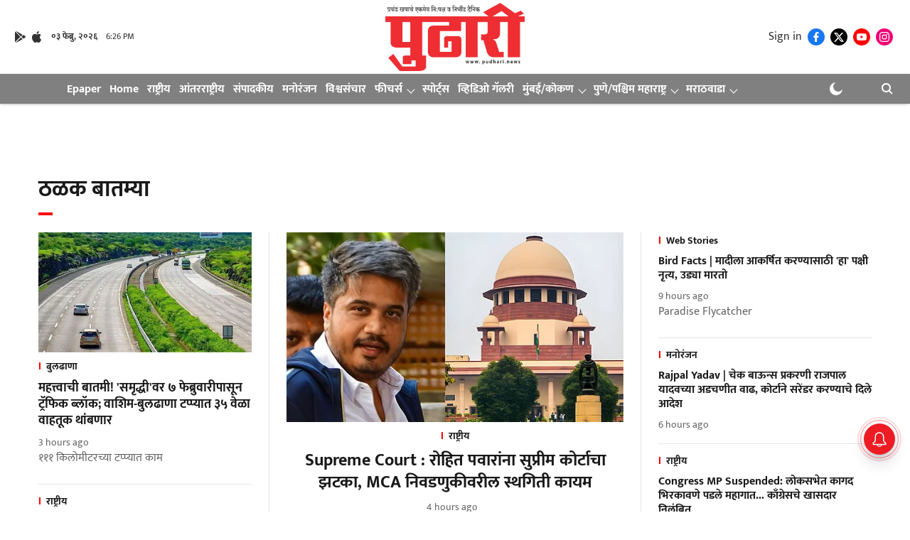

--- FILE ---
content_type: text/html; charset=utf-8
request_url: https://pudhari.news/?_dnlink=1971&t=1675847645
body_size: 98758
content:
<!DOCTYPE html>
<html lang="mr" dir="ltr">
<head>
    <meta charset="utf-8"/>
    <title>Marathi Latest News |  मराठी बातम्या, Top Headlines Today, Online News, Breaking News on Pudhari </title><link rel="canonical" href="https://pudhari.news/"/><meta name="description" content="Discover the latest Marathi news on Pudhari Official APP. Get access to timely updates, comprehensive coverage, and expert analysis in Marathi, all at your fingertips!"/><meta name="title" content="Marathi Latest News | मराठी बातम्या, Top Headlines Today, Breaking News Online - Pudhari"/><meta name="keywords" content="Marathi News, Maharashtra News, Pune News, Mumbai News, Kolhapur News, Politics News Maharashtra, Marathi Political News, Latest Marathi News, Marathi Sports News, Marathi Entertainment News, Maharashtra Weather, Pune Weather,  Mumbai Weather, Breaking News Marathi, Local News Marathi, Marathi Current Affairs, Maharashtra Latest News, Marathi Breaking News, Health News Marathi, Education News Marathi, Business News Marathi, Trending News Maharashtra, Marathi Articles, Marathi Blogs, pudhari epaper, pudhari, pudhari news paper, pudhari news, e pudhari, pudhari epaper today, pudhari news paper today, pudhari epaper kolhapur, pudhari news paper today kolhapur, pudhari news paper today kolhapur, pudhari epaper, pudhari epaper satara today, पुढारी ई पेपर, पुढारी पेपर कोल्हापूर आजचा, pudhari epaper pune today, pudhari news paper kolhapur, पुढारी पेपर आजचा कोल्हापूर महाराष्ट्र, पुढारी पेपर कोल्हापूर, 
पुढारी पेपर आजचा कोल्हापूर"/><meta property="og:type" content="website"/><meta property="og:url" content="https://pudhari.news/"/><meta property="og:title" content="Marathi Latest News | मराठी बातम्या, Top Headlines Today, Breaking News Online - Pudhari"/><meta property="og:description" content="Discover the latest Marathi news on Pudhari Official APP. Get access to timely updates, comprehensive coverage, and expert analysis in Marathi, all at your fingertips!"/><meta name="twitter:card" content="summary_large_image"/><meta name="twitter:title" content="Marathi Latest News | मराठी बातम्या, Top Headlines Today, Breaking News Online - Pudhari"/><meta name="twitter:description" content="Discover the latest Marathi news on Pudhari Official APP. Get access to timely updates, comprehensive coverage, and expert analysis in Marathi, all at your fingertips!"/><meta name="twitter:image" content="https://media.assettype.com/pudharinews%2F2024-06%2Fa0c27c16-7a4e-43db-a74a-aa1ec32fa794%2FOG.png?w=1200&amp;ar=40%3A21&amp;auto=format%2Ccompress&amp;ogImage=true&amp;mode=crop&amp;enlarge=true"/><meta property="twitter:image:alt" content="Home"/><meta property="og:image" content="https://media.assettype.com/pudharinews%2F2024-06%2Fa0c27c16-7a4e-43db-a74a-aa1ec32fa794%2FOG.png?w=1200&amp;ar=40%3A21&amp;auto=format%2Ccompress&amp;ogImage=true&amp;mode=crop&amp;enlarge=true"/><meta property="og:image:width" content="1200"/><meta property="og:image:alt" content="Home"/><meta name="twitter:site" content="@pudharionline"/><meta name="twitter:domain" content="https://pudhari.news"/><meta property="fb:app_id" content="436461439273404"/><meta property="og:site_name" content="Pudhari News"/><script type="application/ld+json">{"name":"Pudhari News","url":"https://pudhari.news","logo":{"@context":"http://schema.org","@type":"ImageObject","author":"pudharinews","contentUrl":"https://gumlet.assettype.com/pudharinews/2024-06/c76fa5b0-2bf2-42d3-a1d2-982c7c096043/Pudhari_Logo_PNG.png","url":"https://gumlet.assettype.com/pudharinews/2024-06/c76fa5b0-2bf2-42d3-a1d2-982c7c096043/Pudhari_Logo_PNG.png","name":"logo","width":"","height":""},"sameAs":["https://www.facebook.com/pudhari","https://twitter.com/pudharionline","https://www.youtube.com/channel/UC6SP_igv78fiJhhy_voqpIg","https://www.instagram.com/pudharinews/"],"@type":"Organization","@context":"http://schema.org"}</script><script type="application/ld+json">{"@context":"http://schema.org","@type":"Website","url":"https://pudhari.news","interactivityType":"mixed","name":"Marathi Latest News |  मराठी बातम्या, Top Headlines Today, Online News, Breaking News on Pudhari ","headline":"Discover the latest Marathi news on Pudhari Official APP. Get access to timely updates, comprehensive coverage, and expert analysis in Marathi, all at your fingertips!","keywords":"Marathi News, Maharashtra News, Pune News, Mumbai News, Kolhapur News, Politics News Maharashtra, Marathi Political News, Latest Marathi News, Marathi Sports News, Marathi Entertainment News, Maharashtra Weather, Pune Weather,  Mumbai Weather, Breaking News Marathi, Local News Marathi, Marathi Current Affairs, Maharashtra Latest News, Marathi Breaking News, Health News Marathi, Education News Marathi, Business News Marathi, Trending News Maharashtra, Marathi Articles, Marathi Blogs, pudhari epaper, pudhari, pudhari news paper, pudhari news, e pudhari, pudhari epaper today, pudhari news paper today, pudhari epaper kolhapur, pudhari news paper today kolhapur, pudhari news paper today kolhapur, pudhari epaper, pudhari epaper satara today, पुढारी ई पेपर, पुढारी पेपर कोल्हापूर आजचा, pudhari epaper pune today, pudhari news paper kolhapur, पुढारी पेपर आजचा कोल्हापूर महाराष्ट्र, पुढारी पेपर कोल्हापूर, \nपुढारी पेपर आजचा कोल्हापूर","copyrightHolder":{"@type":"Organization","name":"Marathi Latest News |  मराठी बातम्या, Top Headlines Today, Online News, Breaking News on Pudhari "},"potentialAction":{"@type":"SearchAction","target":"https://pudhari.news/search?q={query}","query-input":"required name=query"},"mainEntityOfPage":{"@type":"WebPage","@id":"https://pudhari.news"}}</script><script type="application/ld+json">{"@context":"http://schema.org","@type":"BreadcrumbList","itemListElement":[{"@type":"ListItem","position":1,"name":"Home","item":"https://pudhari.news"}]}</script>
    <link href="/manifest.json" rel="manifest">
    <link rel="icon" href="/favicon.ico" type="image/x-icon">
    <meta content="width=device-width, initial-scale=1" name="viewport">
    <meta name="apple-mobile-web-app-capable" content="yes">
    <meta name="apple-mobile-web-app-status-bar-style" content="black">
    <meta name="apple-mobile-web-app-title" content="pudharinews">
    <meta name="theme-color" content="#ffffff">

    

    
<script>
  window._izq = window._izq || [];
  window._izq.push(["init"]);
</script>
    
<script>
  (() => setTimeout(() => {
    const scriptTag = document.createElement("script");
    scriptTag.setAttribute("src", "https://cdn.izooto.com/scripts/65d1c0aaafd529a3f06bfbddfa61d4c587c01f29.js");
    scriptTag.setAttribute("async", "true");
    const head = document.head;
    head.insertBefore(scriptTag, head.firstElementChild);
  }, 8000))();
</script>
  



            
  
      <script type="application/javascript">
      (() => setTimeout(() => {
        const scriptTag = document.createElement("script");
        scriptTag.setAttribute("src", "//pagead2.googlesyndication.com/pagead/js/adsbygoogle.js");
        scriptTag.setAttribute("async", "true");
        const head = document.head;
        head.insertBefore(scriptTag, head.firstElementChild);
        (adsbygoogle = window.adsbygoogle || []).push({
          google_ad_client: "pub-4307846016896639",
          enable_page_level_ads: true
        });
      }, 4000))();
      </script>
  


    <link data-react-helmet="true" rel="preload" as="image" imagesrcset="//media.assettype.com/pudharinews%2F2026-02-03%2F85tujpmr%2FSupreme-Court-on-MCA-cricket-association-elections.jpg?w=250&amp;auto=format%2Ccompress&amp;fit=max 250w,//media.assettype.com/pudharinews%2F2026-02-03%2F85tujpmr%2FSupreme-Court-on-MCA-cricket-association-elections.jpg?w=360&amp;auto=format%2Ccompress&amp;fit=max 360w,//media.assettype.com/pudharinews%2F2026-02-03%2F85tujpmr%2FSupreme-Court-on-MCA-cricket-association-elections.jpg?w=480&amp;auto=format%2Ccompress&amp;fit=max 480w,//media.assettype.com/pudharinews%2F2026-02-03%2F85tujpmr%2FSupreme-Court-on-MCA-cricket-association-elections.jpg?w=640&amp;auto=format%2Ccompress&amp;fit=max 640w" imagesizes="(min-width: 992px) 32vw, 90vw"/>
    <!-- Styles for CLS start-->
    <style>
        :root {
            --logoWidth: ;
            --logoHeight: ;
        }
        .header-height {
            height: 48px !important;
        }
        .logoHeight {
            max-height: 64px !important;
            max-width:  !important;
        }
        @media (min-width: 768px) {
            :root {
                --logoWidth: ;
                --logoHeight: ;
            }
            .header-height {
                height: 73px !important;
            }
            .sticky-header-height {
                height: 113px !important;
            }
            .logoHeight {
                max-height: 104px !important;
                max-width:  !important;
            }
        }
    </style>
   <!-- Styles for CLS end-->

    <style>
         
        /* devanagari */
@font-face {
  font-family: 'Mukta';
  font-style: normal;
  font-weight: 400;
  src: url(https://fonts.gstatic.com/s/mukta/v17/iJWKBXyXfDDVXbnArXyi0A.woff2) format('woff2');
  unicode-range: U+0900-097F, U+1CD0-1CF9, U+200C-200D, U+20A8, U+20B9, U+20F0, U+25CC, U+A830-A839, U+A8E0-A8FF, U+11B00-11B09;
font-display: swap; }
/* latin-ext */
@font-face {
  font-family: 'Mukta';
  font-style: normal;
  font-weight: 400;
  src: url(https://fonts.gstatic.com/s/mukta/v17/iJWKBXyXfDDVXbnPrXyi0A.woff2) format('woff2');
  unicode-range: U+0100-02BA, U+02BD-02C5, U+02C7-02CC, U+02CE-02D7, U+02DD-02FF, U+0304, U+0308, U+0329, U+1D00-1DBF, U+1E00-1E9F, U+1EF2-1EFF, U+2020, U+20A0-20AB, U+20AD-20C0, U+2113, U+2C60-2C7F, U+A720-A7FF;
font-display: swap; }
/* latin */
@font-face {
  font-family: 'Mukta';
  font-style: normal;
  font-weight: 400;
  src: url(https://fonts.gstatic.com/s/mukta/v17/iJWKBXyXfDDVXbnBrXw.woff2) format('woff2');
  unicode-range: U+0000-00FF, U+0131, U+0152-0153, U+02BB-02BC, U+02C6, U+02DA, U+02DC, U+0304, U+0308, U+0329, U+2000-206F, U+20AC, U+2122, U+2191, U+2193, U+2212, U+2215, U+FEFF, U+FFFD;
font-display: swap; }
/* devanagari */
@font-face {
  font-family: 'Mukta';
  font-style: normal;
  font-weight: 700;
  src: url(https://fonts.gstatic.com/s/mukta/v17/iJWHBXyXfDDVXbF6iGmc8WDm7Q.woff2) format('woff2');
  unicode-range: U+0900-097F, U+1CD0-1CF9, U+200C-200D, U+20A8, U+20B9, U+20F0, U+25CC, U+A830-A839, U+A8E0-A8FF, U+11B00-11B09;
font-display: swap; }
/* latin-ext */
@font-face {
  font-family: 'Mukta';
  font-style: normal;
  font-weight: 700;
  src: url(https://fonts.gstatic.com/s/mukta/v17/iJWHBXyXfDDVXbF6iGmT8WDm7Q.woff2) format('woff2');
  unicode-range: U+0100-02BA, U+02BD-02C5, U+02C7-02CC, U+02CE-02D7, U+02DD-02FF, U+0304, U+0308, U+0329, U+1D00-1DBF, U+1E00-1E9F, U+1EF2-1EFF, U+2020, U+20A0-20AB, U+20AD-20C0, U+2113, U+2C60-2C7F, U+A720-A7FF;
font-display: swap; }
/* latin */
@font-face {
  font-family: 'Mukta';
  font-style: normal;
  font-weight: 700;
  src: url(https://fonts.gstatic.com/s/mukta/v17/iJWHBXyXfDDVXbF6iGmd8WA.woff2) format('woff2');
  unicode-range: U+0000-00FF, U+0131, U+0152-0153, U+02BB-02BC, U+02C6, U+02DA, U+02DC, U+0304, U+0308, U+0329, U+2000-206F, U+20AC, U+2122, U+2191, U+2193, U+2212, U+2215, U+FEFF, U+FFFD;
font-display: swap; }
/* devanagari */
@font-face {
  font-family: 'Mukta';
  font-style: normal;
  font-weight: 400;
  src: url(https://fonts.gstatic.com/s/mukta/v17/iJWKBXyXfDDVXbnArXyi0A.woff2) format('woff2');
  unicode-range: U+0900-097F, U+1CD0-1CF9, U+200C-200D, U+20A8, U+20B9, U+20F0, U+25CC, U+A830-A839, U+A8E0-A8FF, U+11B00-11B09;
font-display: swap; }
/* latin-ext */
@font-face {
  font-family: 'Mukta';
  font-style: normal;
  font-weight: 400;
  src: url(https://fonts.gstatic.com/s/mukta/v17/iJWKBXyXfDDVXbnPrXyi0A.woff2) format('woff2');
  unicode-range: U+0100-02BA, U+02BD-02C5, U+02C7-02CC, U+02CE-02D7, U+02DD-02FF, U+0304, U+0308, U+0329, U+1D00-1DBF, U+1E00-1E9F, U+1EF2-1EFF, U+2020, U+20A0-20AB, U+20AD-20C0, U+2113, U+2C60-2C7F, U+A720-A7FF;
font-display: swap; }
/* latin */
@font-face {
  font-family: 'Mukta';
  font-style: normal;
  font-weight: 400;
  src: url(https://fonts.gstatic.com/s/mukta/v17/iJWKBXyXfDDVXbnBrXw.woff2) format('woff2');
  unicode-range: U+0000-00FF, U+0131, U+0152-0153, U+02BB-02BC, U+02C6, U+02DA, U+02DC, U+0304, U+0308, U+0329, U+2000-206F, U+20AC, U+2122, U+2191, U+2193, U+2212, U+2215, U+FEFF, U+FFFD;
font-display: swap; }
/* devanagari */
@font-face {
  font-family: 'Mukta';
  font-style: normal;
  font-weight: 700;
  src: url(https://fonts.gstatic.com/s/mukta/v17/iJWHBXyXfDDVXbF6iGmc8WDm7Q.woff2) format('woff2');
  unicode-range: U+0900-097F, U+1CD0-1CF9, U+200C-200D, U+20A8, U+20B9, U+20F0, U+25CC, U+A830-A839, U+A8E0-A8FF, U+11B00-11B09;
font-display: swap; }
/* latin-ext */
@font-face {
  font-family: 'Mukta';
  font-style: normal;
  font-weight: 700;
  src: url(https://fonts.gstatic.com/s/mukta/v17/iJWHBXyXfDDVXbF6iGmT8WDm7Q.woff2) format('woff2');
  unicode-range: U+0100-02BA, U+02BD-02C5, U+02C7-02CC, U+02CE-02D7, U+02DD-02FF, U+0304, U+0308, U+0329, U+1D00-1DBF, U+1E00-1E9F, U+1EF2-1EFF, U+2020, U+20A0-20AB, U+20AD-20C0, U+2113, U+2C60-2C7F, U+A720-A7FF;
font-display: swap; }
/* latin */
@font-face {
  font-family: 'Mukta';
  font-style: normal;
  font-weight: 700;
  src: url(https://fonts.gstatic.com/s/mukta/v17/iJWHBXyXfDDVXbF6iGmd8WA.woff2) format('woff2');
  unicode-range: U+0000-00FF, U+0131, U+0152-0153, U+02BB-02BC, U+02C6, U+02DA, U+02DC, U+0304, U+0308, U+0329, U+2000-206F, U+20AC, U+2122, U+2191, U+2193, U+2212, U+2215, U+FEFF, U+FFFD;
font-display: swap; }

        
        body.fonts-loaded {--primaryFont: "Mukta", -apple-system, BlinkMacSystemFont, 'Segoe UI', 'Roboto', 'Oxygen', 'Ubuntu', 'Cantarell',
  'Fira Sans', 'Droid Sans', 'Helvetica Neue', sans-serif;--secondaryFont: "Mukta", -apple-system, BlinkMacSystemFont, 'Segoe UI', 'Roboto', 'Oxygen', 'Ubuntu', 'Cantarell',
  'Fira Sans', 'Droid Sans', 'Helvetica Neue', sans-serif;--fontsize-larger: 24px;--fontsize-halfjumbo: 32px;--fontsize-largest: 29px;--fontsize-smaller: 11px;--fontsize-small: 13px;--fontsize-medium: 16px;}
        #sw-wrapper{position:fixed;background-color:#fff;align-items:center;margin:0 40px 48px;width:294px;height:248px;box-shadow:0 0 10px 0 rgba(0,0,0,.19);bottom:0;z-index:1001;flex-direction:column;display:none;right:0}.sw-app{font-weight:700;text-transform:capitalize}.sw-url{color:#858585;font-size:12px}#sw-wrapper .sw-wrapper--image{width:56px;margin-bottom:10px}#sw-wrapper #service-worker-popup{position:absolute;border:0;border-radius:0;bottom:32px;background-color:var(--primaryColor,#2c61ad)}#sw-wrapper #close-dialog{align-self:flex-end;border:0;background-color:transparent;color:var(--primaryColor,#000);padding:12px}#sw-wrapper #close-dialog svg{width:24px}@media (min-width:320px) and (max-width:767px){#sw-wrapper{position:fixed;background-color:#fff;width:100%;align-items:center;justify-content:start;height:248px;bottom:0;z-index:1001;flex-direction:column;margin:0}}
        </style>
    <style>
        /*! normalize.css v7.0.0 | MIT License | github.com/necolas/normalize.css */html{-ms-text-size-adjust:100%;-webkit-text-size-adjust:100%;line-height:1.15}article,aside,footer,header,nav,section{display:block}h1{font-size:2em;margin:.67em 0}figcaption,figure,main{display:block}figure{margin:1em 40px}hr{box-sizing:content-box;height:0;overflow:visible}pre{font-family:monospace;font-size:1em}a{-webkit-text-decoration-skip:objects;background-color:transparent}abbr[title]{border-bottom:none;text-decoration:underline;text-decoration:underline dotted}b,strong{font-weight:bolder}code,kbd,samp{font-family:monospace;font-size:1em}dfn{font-style:italic}mark{background-color:#ff0;color:#000}small{font-size:80%}sub,sup{font-size:75%;line-height:0;position:relative;vertical-align:baseline}sub{bottom:-.25em}sup{top:-.5em}audio,video{display:inline-block}audio:not([controls]){display:none;height:0}img{border-style:none}svg:not(:root){overflow:hidden}button,input,optgroup,select,textarea{font-family:var(--primaryFont);font-size:100%;line-height:1.15;margin:0}button,input{overflow:visible}button,select{text-transform:none}[type=reset],[type=submit],button,html [type=button]{-webkit-appearance:button}[type=button]::-moz-focus-inner,[type=reset]::-moz-focus-inner,[type=submit]::-moz-focus-inner,button::-moz-focus-inner{border-style:none;padding:0}[type=button]:-moz-focusring,[type=reset]:-moz-focusring,[type=submit]:-moz-focusring,button:-moz-focusring{outline:1px dotted ButtonText}fieldset{padding:.35em .75em .625em}legend{box-sizing:border-box;color:inherit;display:table;max-width:100%;padding:0;white-space:normal}progress{display:inline-block;vertical-align:baseline}textarea{overflow:auto}[type=checkbox],[type=radio]{box-sizing:border-box;padding:0}[type=number]::-webkit-inner-spin-button,[type=number]::-webkit-outer-spin-button{height:auto}[type=search]{-webkit-appearance:textfield;outline-offset:-2px}[type=search]::-webkit-search-cancel-button,[type=search]::-webkit-search-decoration{-webkit-appearance:none}::-webkit-file-upload-button{-webkit-appearance:button;font:inherit}details,menu{display:block}summary{display:list-item}canvas{display:inline-block}[hidden],template{display:none}:root{--transparentBlack:rgba(53,53,53,.5);--blackTransparent:rgba(0,0,0,.2);--rgbBlack:0,0,0;--rgbWhite:255,255,255;--white:#fff;--black:#000;--shaded-grey:#6f6d70;--base-blue:#2f73e4;--slighty-darker-blue:#4860bc;--gray-light:#818181;--grey:#dadada;--light-blue:#e7e7f6;--orange:#e84646;--light-gray:#333;--off-grey:#dadee1;--lighter-gray:#797979;--darkest-gray:#333;--darker-gray:#313131;--faded-gray:#0f0f0f;--red:#ff7171;--bright-red:#de0c0b;--blue:#023048;--gray:#5c5c5c;--gray-darkest:#232323;--gray-lighter:#a4a4a4;--gray-lightest:#e9e6e6;--facebook:#4e71a8;--twitter:#1cb7eb;--linkedin:#0077b5;--whatsapp:#25d366;--concrete:#f2f2f2;--tundora:#4c4c4c;--greyBlack:#464646;--gray-whiter:#d8d8d8;--gray-white-fa:#fafafa;--lightBlue:#5094fb;--whitest:#eaeaea;--darkBlue:#132437;--paragraphColor:#4d4d4d;--success:#2dbe65;--defaultDarkBackground:#262626;--defaultDarkBorder:rgba(161,175,194,.1);--font-size-smaller:12px;--font-size-small:14px;--font-size-base:16px;--font-size-medium:18px;--fontsize-large:24px;--fontsize-larger:32px;--oneColWidth:73px;--sevenColWidth:655px;--outerSpace:calc(50vw - 594px);--headerWidth:122px;--headerLargeWidth:190px;--headerHeight:32px;--bold:bold;--normal:normal}@media (min-width:768px){:root{--headerWidth:300px;--headerHeight:56px;--headerLargeWidth:300px}}html{font-size:100%}body{font-family:var(--primaryFont);font-size:1rem;font-weight:400;line-height:var(--bodyLineHeight);text-rendering:auto}h1,h2,h3,h4,h5,h6,ol,p,ul{font-weight:400;margin:0;padding:0}h1{font-size:2.25rem;font-weight:300;line-height:1.38889rem}h1,h2{font-family:var(--primaryFont)}h2{font-size:2rem;line-height:2.22222rem;padding:.75rem 0 .5rem}h3{font-family:var(--primaryFont);font-size:1.8125rem;line-height:1.24138rem;word-break:normal}h4{font-size:1.5rem}h4,h5{font-weight:700;line-height:1.33333rem}h5{font-size:1.125rem}h6{font-size:.8125rem;line-height:1.23077rem}p{font-size:1rem;line-height:var(--bodyLineHeight)}li,p{font-family:var(--primaryFont)}:root{--zIndex-60:600;--zIndex-header-item:601;--zIndex-social:499;--zIndex-social-popup:1000;--zIndex-sub-menu:9;--zIndex-99:99;--zIndex-search:999;--zIndex-menu:2;--zIndex-loader-overlay:1100}.play-icon{position:relative}.play-icon:after,.play-icon:before{content:"";display:block;left:50%;position:absolute;top:50%;transform:translateX(-50%) translateY(-50%)}.play-icon:before{background:#000;border-radius:50%;height:46px;opacity:.8;width:46px;z-index:10}@media (min-width:768px){.play-icon:before{height:60px;width:60px}}.play-icon:after{border-bottom:7px solid transparent;border-left:11px solid #fff;border-top:7px solid transparent;height:0;margin-left:2px;width:0;z-index:11}@media (min-width:768px){.play-icon:after{border-bottom:9px solid transparent;border-left:15px solid #fff;border-top:9px solid transparent}}.play-icon--small:before{height:46px;width:46px}@media (min-width:768px){.play-icon--small:before{height:46px;width:46px}}.play-icon--small:after{border-bottom:7px solid transparent;border-left:11px solid #fff;border-top:7px solid transparent}@media (min-width:768px){.play-icon--small:after{border-bottom:9px solid transparent;border-left:15px solid #fff;border-top:9px solid transparent}}.play-icon--medium:before{height:46px;width:46px}@media (min-width:768px){.play-icon--medium:before{height:65px;width:65px}}.play-icon--medium:after{border-bottom:7px solid transparent;border-left:11px solid #fff;border-top:7px solid transparent}@media (min-width:768px){.play-icon--medium:after{border-bottom:13px solid transparent;border-left:20px solid #fff;border-top:13px solid transparent}}.play-icon--large:before{height:46px;width:46px}@media (min-width:768px){.play-icon--large:before{height:100px;width:100px}}.play-icon--large:after{border-bottom:7px solid transparent;border-left:11px solid #fff;border-top:7px solid transparent}@media (min-width:768px){.play-icon--large:after{border-bottom:15px solid transparent;border-left:22px solid #fff;border-top:15px solid transparent}}.component-wrapper{overflow:auto;padding:32px 15px}.component-wrapper,.maxwidth-wrapper{margin-left:auto;margin-right:auto;max-width:1172px}.component-wrapper-fluid{margin-bottom:15px}@media (min-width:768px){.component-wrapper-fluid{padding-top:15px}}.card-background-color{background-color:var(--white)}.card>:nth-child(3){clear:both;content:""}.app-ad{overflow:hidden;text-align:center;width:100%}.app-ad--vertical{padding-bottom:15px;text-align:center}@media (min-width:768px){.app-ad--vertical{text-align:right}}.app-ad--mrec .adBox,.app-ad--mrec .adbutler-wrapper{padding:30px 0}.app-ad--story-mrec .adBox,.app-ad--story-mrec .adbutler-wrapper{padding-bottom:35px}.app-ad--leaderboard .adBox,.app-ad--leaderboard .adbutler-wrapper{padding:8px}.app-ad--horizontal{clear:both}.app-ad--horizontal .adBox,.app-ad--horizontal .adbutler-wrapper{padding:15px 0}.app-ad--story-horizontal .adBox,.app-ad--story-horizontal .adbutler-wrapper{padding-bottom:25px}.app-ad--grid-horizontal{grid-column:1/4}.video-play-icon{display:block;position:relative}.video-play-icon:before{background-size:88px;content:"";display:block;height:90px;left:50%;position:absolute;top:50%;transform:translate(-50%,-50%);width:90px;z-index:10}.qt-button{border-radius:100px;color:#fff;font-family:var(--primaryFont);font-size:1rem;font-weight:300;padding:10px 28px;text-align:center}.qt-button:hover{cursor:pointer}.qt-button--primary{background:#2f73e4}.qt-button--secondary{background:#2f73e4;border:1px solid #fff}.qt-button--transparent{background:transparent;border:2px solid #2f73e4;color:#2f73e4}.overlay{background:rgba(0,0,0,.09);display:none;height:100%;left:0;position:fixed;top:0;width:100%;z-index:600}.overlay--active{display:block}.sidebar{height:100%;left:0;overflow:scroll;padding:50px 48px;position:fixed;top:0;transform:translateX(-100%);transition:transform 375ms cubic-bezier(0,0,.2,1);width:100%;z-index:601}@media (min-width:768px){.sidebar{width:445px}}.sidebar.open{background-color:var(--headerBackgroundColor,#fff);color:var(--headerTextColor,#333);transform:translateX(0);transition:transform 375ms cubic-bezier(.4,0,1,1)}.ltr-side-bar{left:auto;right:0;transform:translateX(100%)}.ltr-arrow{left:0;position:absolute;right:unset}.sidebar.open.ltr-side-bar{transform:translateX(0)}.sidebar__nav__logo{font-family:var(--primaryFont);font-size:2.125rem;font-weight:700;margin-bottom:60px}.sidebar__nav__logo:after,.sidebar__nav__logo:before{content:"";display:table}.sidebar__nav__logo:after{clear:both}.sidebar__nav__logo .logo{color:#2f73e4;display:inline-block;float:left;font-family:var(--primaryFont);font-size:2.125rem;font-weight:700;max-width:210px;padding:0}.sidebar__nav__logo .logo .app-logo__element{max-height:85px;object-fit:contain}.sidebar__nav__logo .close{color:var(--headerIconColor,#a9a9a9);cursor:pointer;float:right;font-weight:300;height:22px;position:relative;top:16px;width:22px}.sidebar__social li{display:inline-block}.sidebar__social li a{margin-right:25px}ul.sidebar__info{border-top:2px solid #2f73e4;margin:0 0 50px;padding-top:30px}ul.sidebar__info li a{font-size:1.375rem!important;font-weight:300}ul.submenu li a{color:var(--headerTextColor,#a9a9a9);font-size:1.375rem;padding-bottom:25px}.sidebar__nav{font-family:var(--primaryFont)}.sidebar__nav ul{list-style:none;margin:0;padding:0}.sidebar__nav ul li{clear:both}.sidebar__nav ul li a,.sidebar__nav ul li span{cursor:pointer;display:block;font-size:1.625rem;font-weight:300;padding-bottom:30px}.sidebar__nav ul li a:hover,.sidebar__nav ul li span:hover{color:var(--headerIconColor,#a9a9a9)}.sidebar__nav ul li.has--submenu .submenu-arrow{float:right}.sidebar__nav ul li.has--submenu a,.sidebar__nav ul li.has--submenu div{display:flex;justify-content:space-between}.sidebar__nav ul li.has--submenu .submenu-arrow:after{border-style:solid;border-width:.07em .07em 0 0;color:#9e9e9e;content:"";display:inline-block;float:right;height:.45em;position:relative;top:.45em;transform:rotate(135deg);transition:transform .3s;vertical-align:top;width:.45em;will-change:transform}.sidebar__nav ul li.has--submenu.open .submenu-arrow:after{top:.65em;transform:rotate(315deg)}ul.submenu li a:hover{color:var(--headerIconColor,#a9a9a9)}ul.submenu{display:none;padding-left:38px}input,ul.submenu--show{display:block}input{background:#fff;border:none;border-radius:4px;color:#a3a3a3;font-weight:300;padding:10px 15px;width:100%}button{border-radius:100px;color:#fff;font-size:1rem;padding:10px 27px}.qt-search{align-items:center;display:flex;position:relative}.qt-search__form-wrapper{width:100%}.qt-search__form-wrapper form input{background-color:transparent;border-bottom:1px solid #d8d8d8;border-radius:0;font-size:32px;font-weight:700;opacity:.5;outline:none;padding:8px 0}.qt-search__form .search-icon{background:transparent;border:none;cursor:pointer;height:24px;outline:none;position:absolute;right:0;top:0;width:24px}html[dir=rtl] .search-icon{left:0;right:auto}.loader-overlay-container{align-items:center;background-color:rgba(0,0,0,.8);bottom:0;display:flex;flex-direction:column-reverse;justify-content:center;left:0;position:fixed;right:0;top:0;z-index:var(--zIndex-loader-overlay)}.spinning-loader{animation:spinAnimation 1.1s ease infinite;border-radius:50%;font-size:10px;height:1em;position:relative;text-indent:-9999em;transform:translateZ(0);width:1em}@keyframes spinAnimation{0%,to{box-shadow:0 -2.6em 0 0 var(--white),1.8em -1.8em 0 0 var(--blackTransparent),2.5em 0 0 0 var(--blackTransparent),1.75em 1.75em 0 0 var(--blackTransparent),0 2.5em 0 0 var(--blackTransparent),-1.8em 1.8em 0 0 var(--blackTransparent),-2.6em 0 0 0 hsla(0,0%,100%,.5),-1.8em -1.8em 0 0 hsla(0,0%,100%,.7)}12.5%{box-shadow:0 -2.6em 0 0 hsla(0,0%,100%,.7),1.8em -1.8em 0 0 var(--white),2.5em 0 0 0 var(--blackTransparent),1.75em 1.75em 0 0 var(--blackTransparent),0 2.5em 0 0 var(--blackTransparent),-1.8em 1.8em 0 0 var(--blackTransparent),-2.6em 0 0 0 var(--blackTransparent),-1.8em -1.8em 0 0 hsla(0,0%,100%,.5)}25%{box-shadow:0 -2.6em 0 0 hsla(0,0%,100%,.5),1.8em -1.8em 0 0 hsla(0,0%,100%,.7),2.5em 0 0 0 var(--white),1.75em 1.75em 0 0 var(--blackTransparent),0 2.5em 0 0 var(--blackTransparent),-1.8em 1.8em 0 0 var(--blackTransparent),-2.6em 0 0 0 var(--blackTransparent),-1.8em -1.8em 0 0 var(--blackTransparent)}37.5%{box-shadow:0 -2.6em 0 0 var(--blackTransparent),1.8em -1.8em 0 0 hsla(0,0%,100%,.5),2.5em 0 0 0 hsla(0,0%,100%,.7),1.75em 1.75em 0 0 var(--white),0 2.5em 0 0 var(--blackTransparent),-1.8em 1.8em 0 0 var(--blackTransparent),-2.6em 0 0 0 var(--blackTransparent),-1.8em -1.8em 0 0 var(--blackTransparent)}50%{box-shadow:0 -2.6em 0 0 var(--blackTransparent),1.8em -1.8em 0 0 var(--blackTransparent),2.5em 0 0 0 hsla(0,0%,100%,.5),1.75em 1.75em 0 0 hsla(0,0%,100%,.7),0 2.5em 0 0 var(--white),-1.8em 1.8em 0 0 var(--blackTransparent),-2.6em 0 0 0 var(--blackTransparent),-1.8em -1.8em 0 0 var(--blackTransparent)}62.5%{box-shadow:0 -2.6em 0 0 var(--blackTransparent),1.8em -1.8em 0 0 var(--blackTransparent),2.5em 0 0 0 var(--blackTransparent),1.75em 1.75em 0 0 hsla(0,0%,100%,.5),0 2.5em 0 0 hsla(0,0%,100%,.7),-1.8em 1.8em 0 0 var(--white),-2.6em 0 0 0 var(--blackTransparent),-1.8em -1.8em 0 0 var(--blackTransparent)}75%{box-shadow:0 -2.6em 0 0 var(--blackTransparent),1.8em -1.8em 0 0 var(--blackTransparent),2.5em 0 0 0 var(--blackTransparent),1.75em 1.75em 0 0 var(--blackTransparent),0 2.5em 0 0 hsla(0,0%,100%,.5),-1.8em 1.8em 0 0 hsla(0,0%,100%,.7),-2.6em 0 0 0 var(--white),-1.8em -1.8em 0 0 var(--blackTransparent)}87.5%{box-shadow:0 -2.6em 0 0 var(--blackTransparent),1.8em -1.8em 0 0 var(--blackTransparent),2.5em 0 0 0 var(--blackTransparent),1.75em 1.75em 0 0 var(--blackTransparent),0 2.5em 0 0 var(--blackTransparent),-1.8em 1.8em 0 0 hsla(0,0%,100%,.5),-2.6em 0 0 0 hsla(0,0%,100%,.7),-1.8em -1.8em 0 0 var(--white)}}.icon.loader{fill:var(--primaryColor);height:50px;left:calc(50% - 50px);position:fixed;top:calc(50% - 25px);width:100px}:root{--arrow-c-brand1:#ff214b;--arrow-c-brand2:#1bbb87;--arrow-c-brand3:#6fe7c0;--arrow-c-brand4:#f6f8ff;--arrow-c-brand5:#e9e9e9;--arrow-c-accent1:#2fd072;--arrow-c-accent2:#f5a623;--arrow-c-accent3:#f81010;--arrow-c-accent4:#d71212;--arrow-c-accent5:#f2f2f2;--arrow-c-accent6:#e8eaed;--arrow-c-mono1:#000;--arrow-c-mono2:rgba(0,0,0,.9);--arrow-c-mono3:rgba(0,0,0,.7);--arrow-c-mono4:rgba(0,0,0,.6);--arrow-c-mono5:rgba(0,0,0,.3);--arrow-c-mono6:rgba(0,0,0,.2);--arrow-c-mono7:rgba(0,0,0,.1);--arrow-c-invert-mono1:#fff;--arrow-c-invert-mono2:hsla(0,0%,100%,.9);--arrow-c-invert-mono3:hsla(0,0%,100%,.7);--arrow-c-invert-mono4:hsla(0,0%,100%,.6);--arrow-c-invert-mono5:hsla(0,0%,100%,.3);--arrow-c-invert-mono6:hsla(0,0%,100%,.2);--arrow-c-invert-mono7:hsla(0,0%,100%,.1);--arrow-c-invert-mono8:#dedede;--arrow-c-invert-mono9:hsla(0,0%,87%,.1);--arrow-c-dark:#0d0d0d;--arrow-c-light:#fff;--arrow-spacing-xxxs:2px;--arrow-spacing-xxs:4px;--arrow-spacing-xs:8px;--arrow-spacing-s:12px;--arrow-spacing-m:16px;--arrow-spacing-20:20px;--arrow-spacing-l:24px;--arrow-spacing-xl:32px;--arrow-spacing-28:28px;--arrow-spacing-48:48px;--arrow-spacing-40:40px;--arrow-spacing-96:96px;--arrow-fs-tiny:14px;--arrow-fs-xs:16px;--arrow-fs-s:18px;--arrow-fs-m:20px;--arrow-fs-l:24px;--arrow-fs-xl:26px;--arrow-fs-xxl:30px;--arrow-fs-huge:32px;--arrow-fs-big:40px;--arrow-fs-jumbo:54px;--arrow-fs-28:28px;--arrow-typeface-primary:-apple-system,BlinkMacSystemFont,"Helvetica Neue",Helvetica,Arial,sans-serif;--arrow-typeface-secondary:Verdana,Geneva,Tahoma,sans-serif;--arrow-sans-serif:sans-serif;--arrow-lh-1:1;--arrow-lh-2:1.2;--arrow-lh-3:1.3;--arrow-lh-4:1.4;--arrow-lh-5:1.5;--arrow-fw-light:300;--arrow-fw-normal:400;--arrow-fw-500:500;--arrow-fw-semi-bold:600;--arrow-fw-bold:700;--light-border:var(--arrow-c-invert-mono7);--dark-border:var(--arrow-c-mono7);--fallback-img:#e8e8e8;--z-index-9:9;--z-index-1:1}.arrow-component{-webkit-font-smoothing:antialiased;-moz-osx-font-smoothing:grayscale;-moz-font-feature-settings:"liga" on;font-family:var(--arrow-typeface-primary);font-weight:var(--arrow-fw-normal);text-rendering:optimizeLegibility}.arrow-component h1,.arrow-component h2,.arrow-component h3,.arrow-component h4,.arrow-component h5,.arrow-component h6,.arrow-component ol,.arrow-component ul{font-family:var(--arrow-typeface-primary)}.arrow-component li,.arrow-component p{font-size:var(--arrow-fs-xs);line-height:var(--arrow-lh-1)}.arrow-component figure{margin:0;padding:0}.arrow-component h1{font-size:var(--arrow-fs-28);font-stretch:normal;font-style:normal;font-weight:var(--arrow-fw-bold);letter-spacing:normal;line-height:var(--arrow-lh-3)}@media only screen and (min-width:768px){.arrow-component h1{font-size:var(--arrow-fs-big)}}.arrow-component h2{font-size:var(--arrow-fs-l);font-stretch:normal;font-style:normal;font-weight:var(--arrow-fw-bold);letter-spacing:normal;line-height:var(--arrow-lh-3)}@media only screen and (min-width:768px){.arrow-component h2{font-size:var(--arrow-fs-huge)}}.arrow-component h3{font-size:var(--arrow-fs-m);font-stretch:normal;font-style:normal;font-weight:var(--arrow-fw-bold);letter-spacing:normal;line-height:var(--arrow-lh-3)}@media only screen and (min-width:768px){.arrow-component h3{font-size:var(--arrow-fs-l)}}.arrow-component h4{font-size:var(--arrow-fs-s);font-stretch:normal;font-style:normal;font-weight:var(--arrow-fw-bold);letter-spacing:normal;line-height:var(--arrow-lh-3)}@media only screen and (min-width:768px){.arrow-component h4{font-size:var(--arrow-fs-m)}}.arrow-component h5{font-size:var(--arrow-fs-xs);font-stretch:normal;font-style:normal;font-weight:var(--arrow-fw-bold);letter-spacing:normal;line-height:var(--arrow-lh-3)}@media only screen and (min-width:768px){.arrow-component h5{font-size:var(--arrow-fs-s)}}.arrow-component h6{font-size:var(--arrow-fs-xs);font-weight:var(--arrow-fw-bold);line-height:var(--arrow-lh-3)}.arrow-component h6,.arrow-component p{font-stretch:normal;font-style:normal;letter-spacing:normal}.arrow-component p{font-family:var(--arrow-typeface-secondary);font-size:var(--arrow-fs-m);font-weight:400;line-height:var(--arrow-lh-5);word-break:break-word}.arrow-component.full-width-with-padding{margin-left:calc(-50vw + 50%);margin-right:calc(-50vw + 50%);padding:var(--arrow-spacing-m) calc(50vw - 50%) var(--arrow-spacing-xs) calc(50vw - 50%)}.p-alt{font-size:var(--arrow-fs-xs);font-stretch:normal;font-style:normal;font-weight:400;letter-spacing:normal;line-height:var(--arrow-lh-5)}.author-name,.time{font-weight:400}.author-name,.section-tag,.time{font-size:var(--arrow-fs-tiny);font-stretch:normal;font-style:normal;letter-spacing:normal}.section-tag{font-weight:700;line-height:normal}.arr-hidden-desktop{display:none}@media only screen and (max-width:768px){.arr-hidden-desktop{display:block}}.arr-hidden-mob{display:block}@media only screen and (max-width:768px){.arr-hidden-mob{display:none}}.arr-custom-style a{border-bottom:1px solid var(--arrow-c-mono2);color:var(--arrow-c-mono2)}.arr-story-grid{grid-column-gap:var(--arrow-spacing-l);display:grid;grid-template-columns:repeat(4,minmax(auto,150px));margin:0 12px;position:relative}@media only screen and (min-width:768px){.arr-story-grid{grid-template-columns:[grid-start] minmax(48px,auto) [container-start] repeat(12,minmax(auto,55px)) [container-end] minmax(48px,auto) [grid-end];margin:unset}}@media only screen and (min-width:768px) and (min-width:1025px){.arr-story-grid{grid-template-columns:[grid-start] minmax(56px,auto) [container-start] repeat(12,minmax(auto,73px)) [container-end] minmax(56px,auto) [grid-end]}}.content-style{display:contents}.with-rounded-corners,.with-rounded-corners img{border-radius:var(--arrow-spacing-s)}.arr-image-placeholder{background-color:#f0f0f0}.arr--share-sticky-wrapper{bottom:0;justify-items:flex-start;margin:var(--arrow-spacing-l) 0;position:absolute;right:0;top:120px}@media only screen and (min-width:1025px){.arr--share-sticky-wrapper{left:0;right:unset}}html[dir=rtl] .arr--share-sticky-wrapper{left:0;right:unset}@media only screen and (min-width:1025px){html[dir=rtl] .arr--share-sticky-wrapper{left:unset;right:0}}:root{--max-width-1172:1172px;--spacing-40:40px}body{--arrow-typeface-primary:var(--primaryFont);--arrow-typeface-secondary:var(--secondaryFont);--arrow-c-brand1:var(--primaryColor);--fallback-img:var(--primaryColor);background:#f5f5f5;color:var(--textColor);margin:0;overflow-anchor:none;overflow-x:hidden}#container{min-height:100vh;width:100%}#header-logo img,#header-logo-mobile img{align-content:center;height:var(--logoHeight);width:var(--logoWidth)}.breaking-news-wrapper{min-height:32px}@media (min-width:768px){.breaking-news-wrapper{min-height:40px}}.breaking-news-wrapper.within-container{min-height:48px}@media (min-width:768px){.breaking-news-wrapper.within-container{min-height:72px}}#row-4{max-width:1172px;min-height:100%}*{box-sizing:border-box}.container{margin:0 auto;max-width:1172px;padding:0 16px}h1{font-family:Open Sans,sans-serif;font-size:1.875rem;font-weight:800;margin:10px 0;text-transform:uppercase}h1 span{font-family:Cardo,serif;font-size:1.5rem;font-style:italic;font-weight:400;margin:0 5px;text-transform:none}.toggle{display:block;height:30px;margin:30px auto 10px;width:28px}.toggle span:after,.toggle span:before{content:"";left:0;position:absolute;top:-9px}.toggle span:after{top:9px}.toggle span{display:block;position:relative}.toggle span,.toggle span:after,.toggle span:before{backface-visibility:hidden;background-color:#000;border-radius:2px;height:5px;transition:all .3s;width:100%}.toggle.on span{background-color:transparent}.toggle.on span:before{background-color:#fff;transform:rotate(45deg) translate(5px,5px)}.toggle.on span:after{background-color:#fff;transform:rotate(-45deg) translate(7px,-8px)}.story-card__image.story-card__image--cover.set-fallback{padding:0}a{color:inherit;text-decoration:none}.arr--headline,.arr--story-headline{word-break:break-word}.arrow-component.arr--four-col-sixteen-stories .arr--collection-name h3,.arrow-component.arr--two-col-four-story-highlight .arr--collection-name h3{font-size:inherit;font-weight:inherit}.arrow-component.arr--collection-name .arr-collection-name-border-left{font-size:1.625rem!important;margin-left:-4px;min-width:8px;width:8px}@media (min-width:768px){.arrow-component.arr--collection-name .arr-collection-name-border-left{font-size:2.125rem!important}}.arrow-component.arr--headline h2{padding:0}.sticky-layer{box-shadow:0 1px 6px 0 rgba(0,0,0,.1);left:0;position:fixed;right:0;top:0;z-index:var(--zIndex-search)}.ril__toolbarItem .arr--hyperlink-button{position:relative;top:6px}.arr--text-element p{margin-bottom:15px;word-break:break-word}.arr--text-element ul li{font-family:var(--arrow-typeface-secondary);font-size:var(--arrow-fs-s);line-height:var(--arrow-lh-5);margin-bottom:4px;word-break:break-word}@media (min-width:768px){.arr--text-element ul li{font-size:var(--arrow-fs-m)}}.arr--text-element ol li{margin-bottom:4px}.arr--text-element ul li p{margin-bottom:unset}.arr--blurb-element blockquote{margin:unset}.arr--quote-element p:first-of-type{font-family:var(--primaryFont)}.elm-onecolstorylist{grid-column:1/4}.ril-image-current{width:auto!important}.ril__image,.ril__imageNext,.ril__imagePrev{max-width:100%!important}.rtl-twoColSixStories .arr--content-wrapper{order:-1}.rtl-threeColTwelveStories{order:2}.author-card-wrapper div{display:inline!important}.mode-wrapper{min-width:52px;padding:var(--arrow-spacing-xs) var(--arrow-spacing-m)}@media (--viewport-medium ){.mode-wrapper{min-width:44px;padding:var(--arrow-spacing-xs) var(--arrow-spacing-s)}}img.qt-image{object-fit:cover;width:100%}.qt-image-16x9{margin:0;overflow:hidden;padding-top:56.25%;position:relative}.qt-image-16x9 img{left:0;position:absolute;top:0}.qt-responsive-image{margin:0;overflow:hidden;padding-top:56.25%;position:relative}@media (min-width:768px){.qt-responsive-image{padding-top:37.5%}}.qt-responsive-image img{left:0;position:absolute;top:0}.qt-image-2x3{margin:0}img{display:block;max-width:100%;width:100%}.row{clear:both}.row:after,.row:before{content:"";display:table}.row:after{clear:both}@media (min-width:768px){.col-4:nth-of-type(2n){margin-right:0}}.section__head__title{margin-bottom:20px}@media (min-width:992px){.section__head__title{margin-bottom:30px}}.sub--section{background:rgba(0,0,0,.5);color:#fff;font-size:1.25rem;font-weight:700;padding:6px 14px}.section__card--image{margin-bottom:23px}.author--submission{color:#3d3d3d;font-size:.6875rem;font-weight:300}@media (min-width:992px){.author--submission{font-size:.875rem}}.slick-next{margin-right:0}@media (min-width:992px){.slick-next{margin-right:20px}}.slick-prev{margin-left:0}@media (min-width:992px){.slick-prev{margin-left:20px}}body.dir-right{direction:rtl}.story-element-data-table{max-width:calc(100vw - 24px);overflow:auto;word-break:normal!important}@media (min-width:768px){.story-element-data-table{max-width:62vw}}@media (min-width:768px) and (min-width:1024px){.story-element-data-table{max-width:100%}}.story-element-data-table table{border-collapse:collapse;margin:0 auto}.story-element-data-table th{background-color:var(--gray-lighter)}.story-element-data-table td,.story-element-data-table th{border:1px solid var(--shaded-grey);min-width:80px;padding:5px;vertical-align:text-top}html[dir=rtl] .story-element-data-table table{direction:ltr}html[dir=rtl] .story-element-data-table td,html[dir=rtl] .story-element-data-table th{direction:rtl}.static-container{color:var(--staticTextColor);margin-bottom:15px;margin-left:auto;margin-right:auto;max-width:1172px;overflow:auto;padding:15px 15px 0}@media (min-width:768px){.static-container{padding:30px}}@media (min-width:992px){.static-container{padding:50px 120px}}.static-container__wrapper{padding:20px}@media (min-width:768px){.static-container__wrapper{padding:30px}}@media (min-width:992px){.static-container__wrapper{padding:30px 40px}}.static-container h1,.static-container__headline{color:var(--staticHeadlineColor);font-family:var(--primaryFont);font-size:1.5rem;font-weight:700;line-height:var(--headlineLineHeight);margin:10px 0;text-align:left;text-transform:capitalize}@media (min-width:768px){.static-container h1,.static-container__headline{font-size:1.5rem;margin-bottom:30px}}@media (min-width:992px){.static-container h1,.static-container__headline{font-size:2rem}}.static-container h2,.static-container__sub-headline{color:var(--staticHeadlineColor);font-size:1.25rem;font-weight:700;line-height:1.5}@media (min-width:768px){.static-container h2,.static-container__sub-headline{font-size:1.25rem}}@media (min-width:992px){.static-container h2,.static-container__sub-headline{font-size:1.5rem}}.static-container h3{color:var(--staticHeadlineColor);font-size:1rem;font-weight:700;line-height:1.5;margin-bottom:4px;margin-top:12px}@media (min-width:768px){.static-container h3{font-size:1rem}}@media (min-width:992px){.static-container h3{font-size:1.25rem}}.static-container h4{color:var(--staticHeadlineColor);font-size:1rem;font-weight:700;margin-bottom:4px;margin-top:12px}@media (min-width:992px){.static-container h4{font-size:1.125rem}}.static-container h5,.static-container h6{color:var(--staticHeadlineColor);font-size:1rem;font-weight:700;margin-bottom:4px;margin-top:12px}.static-container__media-object{display:flex;flex-direction:column}.static-container__media-object-info{color:var(--staticInfoColor);font-style:italic;margin:10px 0 15px}@media (min-width:768px){.static-container__media-object-content{display:flex}}.static-container__media-object-content__image{flex-basis:190px;flex-shrink:0;margin:0 15px 15px 0}.static-container__media-object-content__image img{border:1px solid var(--mode-color);border-radius:50%}.static-container ol,.static-container ul,.static-container__list{color:var(--staticTextColor);margin-top:15px;padding-left:20px}.static-container li{color:var(--staticTextColor)}.static-container p,.static-container__description,.static-container__list,.static-container__media-object{color:var(--staticTextColor);font-family:var(--secondaryFont);font-size:1rem;line-height:1.5;margin-bottom:15px}.static-container p:last-child,.static-container__description:last-child,.static-container__list:last-child,.static-container__media-object:last-child{margin-bottom:25px}@media (min-width:992px){.static-container p,.static-container__description,.static-container__list,.static-container__media-object{font-size:1.25rem}}.static-container__tlm-list{padding-left:20px}.static-container__subheadline{margin-bottom:10px}.static-container__footer--images{align-items:center;display:flex;flex-wrap:wrap;height:50px;justify-content:space-between;margin:30px 0}.static-container__footer--images img{height:100%;width:auto}.static-container__override-list{margin-left:17px}.static-container__override-list-item{padding-left:10px}.static-container__override-a,.static-container__override-a:active,.static-container__override-a:focus,.static-container__override-a:hover{color:var(--primaryColor);cursor:pointer;text-decoration:underline}.static-container .awards-image{margin:0 auto;width:200px}.svg-handler-m__social-svg-wrapper__C20MA,.svg-handler-m__svg-wrapper__LhbXl{align-items:center;display:flex;height:24px}.svg-handler-m__social-svg-wrapper__C20MA{margin-right:8px}.dir-right .svg-handler-m__social-svg-wrapper__C20MA{margin-left:8px;margin-right:unset}@media (min-width:768px){.svg-handler-m__mobile__1cu7J{display:none}}.svg-handler-m__desktop__oWJs5{display:none}@media (min-width:768px){.svg-handler-m__desktop__oWJs5{display:block}}.svg-handler-m__wrapper-mode-icon__hPaAN{display:flex}.breaking-news-module__title__oWZgt{background-color:var(--breakingNewsBgColor);border-right:1px solid var(--breakingNewsTextColor);color:var(--breakingNewsTextColor);display:none;font-family:var(--secondaryFont);font-size:14px;z-index:1}.dir-right .breaking-news-module__title__oWZgt{border-left:1px solid var(--breakingNewsTextColor);border-right:none;padding-left:20px}@media (min-width:1200px){.breaking-news-module__title__oWZgt{display:block;font-size:16px;font-weight:700;padding:2px 16px}}.breaking-news-module__content__9YorK{align-self:center;color:var(--breakingNewsTextColor);display:block;font-family:var(--secondaryFont);font-size:14px;font-weight:400;padding:0 16px}@media (min-width:1200px){.breaking-news-module__content__9YorK{font-size:16px}}.breaking-news-module__full-width-container__g7-8x{background-color:var(--breakingNewsBgColor);display:flex;width:100%}.breaking-news-module__container__mqRrr{background-color:var(--breakingNewsBgColor);display:flex;margin:0 auto;max-width:1142px}.breaking-news-module__bg-wrapper__6CUzG{padding:8px 0}@media (min-width:1200px){.breaking-news-module__bg-wrapper__6CUzG{padding:16px 0}}.breaking-news-module__breaking-news-collection-wrapper__AQr0N{height:32px;overflow:hidden;white-space:nowrap}@media (min-width:1200px){.breaking-news-module__breaking-news-collection-wrapper__AQr0N{height:40px}}.breaking-news-module__breaking-news-wrapper__FVlA4{align-self:center;overflow:hidden;white-space:nowrap;width:100%}.react-marquee-box,.react-marquee-box .marquee-landscape-wrap{height:100%;left:0;overflow:hidden;position:relative;top:0;width:100%}.react-marquee-box .marquee-landscape-wrap{align-items:center;display:flex}.marquee-landscape-item.marquee-landscape-item-alt{display:none}.react-marquee-box .marquee-landscape-wrap .marquee-landscape-item{height:100%;white-space:nowrap}.react-marquee-box .marquee-landscape-wrap .marquee-landscape-item .marquee-container{color:var(--breakingNewsTextColor);display:inline-block;height:100%;padding:0 16px;position:relative;white-space:nowrap}.react-marquee-box .marquee-landscape-wrap .marquee-landscape-item .marquee-container.dot-delimiter:after{content:".";position:absolute;right:0;top:-4px}.react-marquee-box .marquee-landscape-wrap .marquee-landscape-item .marquee-container.pipe-delimiter:after{border-right:1px solid var(--breakingNewsTextColor);content:" ";height:100%;opacity:.5;position:absolute;right:0;top:0}.react-marquee-box .marquee-landscape-wrap .marquee-landscape-exceed .marquee-container:last-child:after{content:none}.user-profile-m__avatar__ZxI5f{border-radius:5px;width:24px}.user-profile-m__sign-in-btn__h-njy{min-width:61px}@media (max-width:766px){.user-profile-m__sign-in-btn__h-njy{display:none}}.user-profile-m__sign-in-svg__KufX4{display:none}@media (max-width:766px){.user-profile-m__sign-in-svg__KufX4{display:block}}.user-profile-m__sign-btn__1r1gq .user-profile-m__white-space__i1e3z{color:var(--black);color:var(--secondaryHeaderTextColor,var(--black));cursor:pointer}.user-profile-m__single-layer__Lo815.user-profile-m__sign-btn__1r1gq .user-profile-m__white-space__i1e3z{color:var(--black);color:var(--primaryHeaderTextColor,var(--black))}.user-profile-m__user-data__d1KDl{background-color:var(--white);background-color:var(--secondaryHeaderBackgroundColor,var(--white));box-shadow:0 2px 10px 0 rgba(0,0,0,.1);position:absolute;right:0;top:38px;width:200px;z-index:999}@media (min-width:767px){.user-profile-m__user-data__d1KDl{right:-10px;top:50px}}.user-profile-m__overlay__ShmRW{bottom:0;cursor:auto;height:100vh;left:0;overflow:scroll;right:0;top:0;z-index:9999}@media (min-width:767px){.user-profile-m__overlay__ShmRW{overflow:hidden}}.user-profile-m__user-data__d1KDl ul{color:var(--black);color:var(--primaryHeaderTextColor,var(--black));list-style:none;padding:12px 0}.user-profile-m__user-details__4iOZz{height:24px;position:relative;width:24px}.user-profile-m__user-details__4iOZz .icon.author-icon{fill:var(--black);fill:var(--secondaryHeaderTextColor,var(--black));cursor:pointer}.user-profile-m__single-layer__Lo815.user-profile-m__user-details__4iOZz .icon.author-icon{fill:var(--black);fill:var(--primaryHeaderTextColor,var(--black));cursor:pointer}.user-profile-m__user-details__4iOZz img{border-radius:50%;cursor:pointer;height:24px;width:24px}.user-profile-m__user-data__d1KDl ul li{color:var(--black);color:var(--secondaryHeaderTextColor,var(--black));padding:8px 16px}.user-profile-m__user-data__d1KDl ul li a{display:block}.user-profile-m__user-data__d1KDl ul li:hover{background:rgba(0,0,0,.2)}body.user-profile-m__body-scroll__meqnJ{overflow:hidden}.user-profile-m__single-layer__Lo815 .user-profile-m__user-data__d1KDl{background-color:var(--white);background-color:var(--primaryHeaderBackgroundColor,var(--white));right:-20px}@media (min-width:767px){.user-profile-m__single-layer__Lo815 .user-profile-m__user-data__d1KDl{right:-30px;top:42px}}.user-profile-m__single-layer__Lo815 .user-profile-m__user-data__d1KDl ul li a{color:var(--black);color:var(--primaryHeaderTextColor,var(--black))}.menu-m__top-level-menu__rpg59{display:flex;flex-wrap:wrap;list-style:none;overflow-x:auto;overflow:inherit}@media (min-width:768px){.menu-m__top-level-menu__rpg59{scrollbar-width:none}}.menu-m__primary-menu-scroll__uneJ2{overflow:hidden}@media (min-width:768px){.menu-m__primary-menu-override__E7mf2{flex-wrap:unset}}.menu-m__menu-item__Zj0zc a{white-space:unset}@media (min-width:768px){.menu-m__sub-menu__KsNTf{left:auto}}.menu-m__sub-menu__KsNTf{left:inherit}.menu-m__horizontal-submenu__rNu81{border-bottom:1px solid var(--white);display:block;overflow-x:unset;position:unset}@media (min-width:768px){.menu-m__horizontal-submenu__rNu81{border-bottom:unset}}.menu-m__sub-menu-placeholder__RElas{padding:8px 11px}.menu-m__sub-menu-rtl__gCNPL{display:flex;flex-direction:row-reverse}@media (min-width:768px){.menu-m__sub-menu-rtl__gCNPL{transform:none!important}}.menu-m__sidebar__HWXlc .menu-m__sub-menu__KsNTf{background-color:#fff;background-color:var(--primaryHeaderBackgroundColor,#fff);display:none;font-family:var(--secondaryFont);font-size:16px;list-style-type:none;top:45px;width:220px}.menu-m__menu-row__89SgS.menu-m__menu__JD9zy .menu-m__sub-menu__KsNTf{background-color:#fff;background-color:var(--headerBackgroundColor,#fff);box-shadow:0 8px 16px 0 var(--blackTransparent);display:none;list-style-type:none;position:absolute;top:45px}.menu-m__menu-row__89SgS.menu-m__menu__JD9zy .menu-m__has-child__iKnw- .menu-m__sub-menu__KsNTf{-ms-overflow-style:none;background-color:#fff;background-color:var(--primaryHeaderBackgroundColor,#fff);box-shadow:0 8px 16px 0 var(--blackTransparent);list-style-type:none;max-height:445px;overflow-y:scroll;position:absolute;top:100%;z-index:var(--zIndex-menu)}@media (min-width:768px){.menu-m__menu-row__89SgS.menu-m__menu__JD9zy .menu-m__has-child__iKnw- .menu-m__sub-menu__KsNTf{display:none;min-width:184px;width:240px}}.menu-m__menu-row__89SgS.menu-m__menu__JD9zy .menu-m__has-child__iKnw- .menu-m__sub-menu__KsNTf::-webkit-scrollbar{display:none}.menu-m__header-default__FM3UM .menu-m__sub-menu-item__MxQxv:hover,.menu-m__header-secondary__2faEx .menu-m__sub-menu-item__MxQxv:hover{background-color:rgba(0,0,0,.2);color:var(--light-gray);color:var(--primaryHeaderTextColor,var(--light-gray))}.menu-m__sidebar__HWXlc .menu-m__sub-menu__KsNTf .menu-m__sub-menu-item__MxQxv{display:flex;margin:0;padding:0;text-decoration:none}.menu-m__sidebar__HWXlc .menu-m__sub-menu__KsNTf .menu-m__sub-menu-item__MxQxv,.menu-m__single-layer__1yFK7 .menu-m__sub-menu__KsNTf .menu-m__sub-menu-item__MxQxv{background-color:#fff;background-color:var(--primaryHeaderBackgroundColor,#fff);color:#333;color:var(--primaryHeaderTextColor,#333)}.menu-m__menu-row__89SgS.menu-m__menu__JD9zy .menu-m__sub-menu__KsNTf .menu-m__sub-menu-item__MxQxv{color:#000;color:var(--primaryHeaderTextColor,#000);display:block;font-family:var(--secondaryFont);font-size:var(--font-size-medium);padding:8px 12px;text-decoration:none;white-space:unset}@media (min-width:768px){.menu-m__menu-row__89SgS.menu-m__menu__JD9zy .menu-m__sub-menu__KsNTf .menu-m__sub-menu-item__MxQxv{white-space:normal}}.menu-m__sidebar__HWXlc .menu-m__sub-menu__KsNTf .menu-m__sub-menu-item__MxQxv:hover{background-color:rgba(0,0,0,.2);color:#333;color:var(--secondaryHeaderTextColor,#333)}@media (min-width:768px){.menu-m__sidebar__HWXlc .menu-m__sub-menu__KsNTf .menu-m__sub-menu-item__MxQxv:hover{background-color:rgba(0,0,0,.2);color:#333;color:var(--primaryHeaderTextColor,#333)}.menu-m__single-layer__1yFK7 .menu-m__sub-menu__KsNTf .menu-m__sub-menu-item__MxQxv:hover{background-color:rgba(0,0,0,.2)}}.menu-m__menu-row__89SgS.menu-m__menu__JD9zy .menu-m__sub-menu__KsNTf .menu-m__sub-menu-item__MxQxv:hover{background-color:rgba(0,0,0,.2);color:#333;color:var(--primaryHeaderTextColor,#333)}.menu-m__header-default__FM3UM{flex-wrap:unset;overflow-x:auto}.menu-m__header-default__FM3UM .menu-m__sub-menu__KsNTf.menu-m__open-submenu__qgadX{align-items:baseline;display:flex;left:0;line-height:18px;margin-top:0;max-width:unset;width:100%}@media (max-width:767px){.menu-m__header-default__FM3UM .menu-m__sub-menu__KsNTf.menu-m__open-submenu__qgadX{left:0!important}}.menu-m__header-default__FM3UM .menu-m__menu-item__Zj0zc{color:var(--black);color:var(--primaryHeaderTextColor,var(--black));display:block;font-family:var(--primaryFont);font-size:14px;font-weight:var(--bold);padding:6px 16px;transition:color .4s ease;white-space:nowrap}@media (min-width:768px){.menu-m__header-default__FM3UM .menu-m__menu-item__Zj0zc{font-size:18px}}.menu-m__header-default__FM3UM .menu-m__menu-item__Zj0zc a{color:var(--black);color:var(--primaryHeaderTextColor,var(--black));display:block;font-family:var(--primaryFont);font-size:14px;font-weight:var(--bold);padding:0;transition:color .4s ease;white-space:nowrap}@media (min-width:768px){.menu-m__header-default__FM3UM .menu-m__menu-item__Zj0zc a{font-size:18px}}.menu-m__header-default__FM3UM .menu-m__sub-menu-item__MxQxv a{font-weight:400}@media (min-width:768px){.menu-m__menu-item__Zj0zc .menu-m__sub-menu-item__MxQxv a{white-space:normal}}.menu-m__sidebar__HWXlc .menu-m__menu-item__Zj0zc.menu-m__has-child__iKnw-{align-items:center;cursor:pointer;justify-content:space-between}@media (min-width:768px){.menu-m__header-default__FM3UM .menu-m__menu-item__Zj0zc.menu-m__has-child__iKnw-:hover,.menu-m__single-layer-header-default__AjB1l .menu-m__menu-item__Zj0zc.menu-m__has-child__iKnw-:hover{box-shadow:0 10px 0 -1px var(--black);box-shadow:0 10px 0 -1px var(--primaryHeaderTextColor,var(--black))}}.menu-m__header-one-secondary__nTBfy{display:none}@media (min-width:768px){.menu-m__header-one-secondary__nTBfy{align-items:center;display:flex}}.menu-m__header-secondary__2faEx .menu-m__menu-item__Zj0zc,.menu-m__header-secondary__2faEx .menu-m__menu-item__Zj0zc a,.menu-m__header-secondary__2faEx .menu-m__menu-item__Zj0zc span{color:var(--black);color:var(--secondaryHeaderTextColor,var(--black));font-family:var(--primaryFont);font-size:var(--font-size-small);font-weight:var(--normal);margin-right:1em;white-space:nowrap;z-index:var(--zIndex-header-item)}@media (min-width:768px){.menu-m__header-secondary__2faEx .menu-m__menu-item__Zj0zc,.menu-m__header-secondary__2faEx .menu-m__menu-item__Zj0zc a,.menu-m__header-secondary__2faEx .menu-m__menu-item__Zj0zc span{font-size:var(--font-size-medium)}.menu-m__header-default__FM3UM .menu-m__menu-item__Zj0zc.menu-m__has-child__iKnw-:hover .menu-m__sub-menu__KsNTf,.menu-m__header-secondary__2faEx .menu-m__menu-item__Zj0zc.menu-m__has-child__iKnw-:hover .menu-m__sub-menu__KsNTf,.menu-m__single-layer-header-default__AjB1l .menu-m__menu-item__Zj0zc.menu-m__has-child__iKnw-:hover .menu-m__sub-menu__KsNTf{display:block;padding:8px 0;transform:translateX(-10%);z-index:var(--zIndex-sub-menu)}html[dir=rtl] .menu-m__header-default__FM3UM .menu-m__menu-item__Zj0zc.menu-m__has-child__iKnw-:hover .menu-m__sub-menu__KsNTf,html[dir=rtl] .menu-m__header-secondary__2faEx .menu-m__menu-item__Zj0zc.menu-m__has-child__iKnw-:hover .menu-m__sub-menu__KsNTf,html[dir=rtl] .menu-m__single-layer-header-default__AjB1l .menu-m__menu-item__Zj0zc.menu-m__has-child__iKnw-:hover .menu-m__sub-menu__KsNTf{transform:translateX(10%)}}.menu-m__header-two-secondary__uLj0V{display:none}@media (min-width:768px){.menu-m__header-two-secondary__uLj0V{display:flex}.menu-m__show-app-download-links__a1gMf{flex-wrap:nowrap}}.menu-m__single-layer-header-default__AjB1l .menu-m__menu-item__Zj0zc .menu-m__desktop-links__EN5ds{display:block}@media (max-width:767px){.menu-m__single-layer-header-default__AjB1l .menu-m__menu-item__Zj0zc .menu-m__desktop-links__EN5ds{display:none}}.menu-m__single-layer-header-default__AjB1l .menu-m__menu-item__Zj0zc .menu-m__mobile-links__o2Saj{display:none}.menu-m__single-layer-header-default__AjB1l .menu-m__menu-item__Zj0zc{color:var(--black);color:var(--primaryHeaderTextColor,var(--black));display:none;font-family:var(--primaryFont);font-weight:var(--bold);margin-right:1em;padding:6px 0 4px;transition:color .4s ease;white-space:nowrap}@media (min-width:768px){.menu-m__single-layer-header-default__AjB1l .menu-m__menu-item__Zj0zc{display:block;font-size:18px;margin-right:24px;padding:12px 0}}.menu-m__header-four-secondary__J7e7X,.menu-m__header-three-secondary__-Kt9j{display:none}@media (min-width:768px){.menu-m__header-four-secondary__J7e7X,.menu-m__header-three-secondary__-Kt9j{display:flex;justify-content:flex-end}}.menu-m__sidebar__HWXlc .menu-m__menu-item__Zj0zc{display:flex;flex-wrap:wrap;font-size:18px;font-weight:700;position:relative}.menu-m__single-layer__1yFK7 .menu-m__menu-item__Zj0zc{color:#333;color:var(--primaryHeaderTextColor,#333);font-family:var(--primaryFont)}.menu-m__header-four-secondary__J7e7X .menu-m__menu-item__Zj0zc:last-child,.menu-m__header-three-secondary__-Kt9j .menu-m__menu-item__Zj0zc:last-child{margin-right:0}.menu-m__sidebar__HWXlc{display:flex;flex-direction:column;list-style:none;padding:1.75em 0 0}@media (min-width:768px){.menu-m__sidebar__HWXlc{padding:.75em 0 0}}.menu-m__sidebar__HWXlc .menu-m__sub-menu__KsNTf.menu-m__open__-3KPp{display:flex;flex-direction:column;margin:0 0 0 25px}.menu-m__sidebar__HWXlc .menu-m__sub-menu__KsNTf.menu-m__close__5ab-z{display:none}.menu-m__sidebar__HWXlc .menu-m__arrow__yO8hR{color:#333;color:var(--primaryHeaderTextColor,#333)}@media (max-width:767px){.menu-m__sidebar__HWXlc .menu-m__arrow__yO8hR{display:none}}.menu-m__sidebar__HWXlc .menu-m__mobile-arrow__7MrW0{color:#333;color:var(--primaryHeaderTextColor,#333)}@media (min-width:768px){.menu-m__sidebar__HWXlc .menu-m__mobile-arrow__7MrW0{display:none}}.menu-m__sidebar__HWXlc .menu-m__menu-item__Zj0zc a,.menu-m__sidebar__HWXlc .menu-m__menu-item__Zj0zc span{display:inline;padding:.75em 24px}.menu-m__sidebar__HWXlc .menu-m__menu-item__Zj0zc.menu-m__has-child__iKnw- a,.menu-m__sidebar__HWXlc .menu-m__menu-item__Zj0zc.menu-m__has-child__iKnw- div{align-self:flex-start;flex-basis:calc(100% - 72px)}.menu-m__sidebar__HWXlc .menu-m__menu-item__Zj0zc:hover{background-color:rgba(0,0,0,.2)}@media (min-width:768px){.menu-m__sidebar__HWXlc .menu-m__menu-item__Zj0zc:hover{color:#333;color:var(--primaryHeaderTextColor,#333)}}.menu-m__single-layer__1yFK7 .menu-m__arrow__yO8hR{color:#333;color:var(--primaryHeaderTextColor,#333)}@media (max-width:767px){.menu-m__single-layer__1yFK7 .menu-m__arrow__yO8hR{display:none}}.menu-m__single-layer__1yFK7 .menu-m__mobile-arrow__7MrW0{color:#333;color:var(--primaryHeaderTextColor,#333)}@media (min-width:768px){.menu-m__single-layer__1yFK7 .menu-m__mobile-arrow__7MrW0{display:none}}.menu-m__sidebar__HWXlc .menu-m__horizontal-submenu__rNu81{border-bottom:none}.menu-m__sidebar__HWXlc .menu-m__submenu-open__gbgYD:hover{background-color:#fff;background-color:var(--primaryHeaderBackgroundColor,#fff)}.menu-m__sidebar__HWXlc .menu-m__submenu-open__gbgYD .menu-m__arrow__yO8hR{transform:rotate(180deg)}@media (max-width:767px){.menu-m__sidebar__HWXlc .menu-m__submenu-open__gbgYD .menu-m__arrow__yO8hR{display:none}}.menu-m__sidebar__HWXlc .menu-m__submenu-open__gbgYD .menu-m__mobile-arrow__7MrW0{transform:rotate(180deg)}@media (min-width:768px){.menu-m__sidebar__HWXlc .menu-m__submenu-open__gbgYD .menu-m__mobile-arrow__7MrW0{display:none}}.menu-m__sidebar__HWXlc .menu-m__menu-item__Zj0zc .menu-m__arrow__yO8hR{display:flex;justify-content:center}@media (max-width:767px){.menu-m__sidebar__HWXlc .menu-m__menu-item__Zj0zc .menu-m__arrow__yO8hR{display:none}}.menu-m__sidebar__HWXlc .menu-m__menu-item__Zj0zc .menu-m__mobile-arrow__7MrW0{display:flex;justify-content:center}@media (min-width:768px){.menu-m__sidebar__HWXlc .menu-m__menu-item__Zj0zc .menu-m__mobile-arrow__7MrW0{display:none}}.menu-m__sidebar__HWXlc .menu-m__sub-menu__KsNTf .menu-m__sub-menu-item__MxQxv a,.menu-m__sidebar__HWXlc .menu-m__sub-menu__KsNTf .menu-m__sub-menu-item__MxQxv span{flex-basis:100%;padding:15px 32px}@media (max-width:767px){.menu-m__header-default__FM3UM .menu-m__menu-item__Zj0zc .menu-m__desktop-links__EN5ds,.menu-m__sidebar__HWXlc .menu-m__menu-item__Zj0zc .menu-m__desktop-links__EN5ds{display:none}}.menu-m__sidebar__HWXlc .menu-m__menu-item__Zj0zc.menu-m__has-child__iKnw- .menu-m__desktop-links__EN5ds{align-self:center;flex-basis:calc(100% - 72px);padding:12px 24px}@media (max-width:767px){.menu-m__sidebar__HWXlc .menu-m__menu-item__Zj0zc.menu-m__has-child__iKnw- .menu-m__desktop-links__EN5ds{display:none}}.menu-m__sidebar__HWXlc .menu-m__menu-item__Zj0zc.menu-m__has-child__iKnw- .menu-m__desktop-links__EN5ds>a{padding:0}.menu-m__header-default__FM3UM .menu-m__menu-item__Zj0zc .menu-m__mobile-links__o2Saj,.menu-m__sidebar__HWXlc .menu-m__menu-item__Zj0zc .menu-m__mobile-links__o2Saj{display:block}@media (min-width:768px){.menu-m__header-default__FM3UM .menu-m__menu-item__Zj0zc .menu-m__mobile-links__o2Saj,.menu-m__sidebar__HWXlc .menu-m__menu-item__Zj0zc .menu-m__mobile-links__o2Saj{display:none}}.menu-m__sidebar__HWXlc .menu-m__menu-item__Zj0zc.menu-m__has-child__iKnw- .menu-m__mobile-links__o2Saj{align-self:center;flex-basis:calc(100% - 72px);padding:12px 24px}@media (min-width:768px){.menu-m__sidebar__HWXlc .menu-m__menu-item__Zj0zc.menu-m__has-child__iKnw- .menu-m__mobile-links__o2Saj{display:none}}.side-bar-transition-enter-done>.menu-m__sidebar__HWXlc .menu-m__horizontal-submenu__rNu81{border-bottom:none}.menu-m__single-layer__1yFK7 .menu-m__menu-item__Zj0zc.menu-m__has-child__iKnw-.menu-m__submenu-open__gbgYD.menu-m__horizontal-submenu__rNu81{background-color:#fff;background-color:var(--primaryHeaderBackgroundColor,#fff)}@media (min-width:768px){.menu-m__single-layer__1yFK7 .menu-m__menu-item__Zj0zc.menu-m__has-child__iKnw-.menu-m__submenu-open__gbgYD.menu-m__horizontal-submenu__rNu81{background-color:unset}.menu-m__single-layer-header-default__AjB1l{height:100%}.menu-m__single-layer-header-default__AjB1l .menu-m__menu-item__Zj0zc{align-items:center;display:flex;height:100%}.menu-m__sub-menu__KsNTf .menu-m__sub-menu-item__MxQxv a{display:block;width:100%}}.app-store-icon,.google-play-icon{display:none;vertical-align:middle}@media (min-width:768px){.app-store-icon,.google-play-icon{display:block}}.google-play-icon{margin-left:8px}.app-store-icon{margin-right:8px}.header{cursor:pointer}#header-subscribe-button{cursor:pointer;width:-moz-max-content;width:max-content}.search-m__single-layer__pscu7 .search{color:var(--black);color:var(--primaryHeaderTextColor,var(--black))}.search-m__search-wrapper__c0iFA .search-m__search-icon__LhB-k{cursor:pointer}.search-m__search-wrapper__c0iFA .search-m__search-icon__LhB-k.search-m__highlight-search__-9DUx{opacity:.5}.search-m__back-button__BunrC{background-color:transparent;border:none;border-radius:unset;color:unset;cursor:pointer;font-size:unset;left:10px;outline:none;padding:10px;position:absolute;top:3px;z-index:var(--zIndex-social-popup)}@media (min-width:768px){.search-m__back-button__BunrC{left:0;padding:10px 24px;top:15px}}.search-m__back-button__BunrC svg{color:var(--black);color:var(--secondaryHeaderTextColor,var(--black))}.search-m__single-layer__pscu7 .search-m__back-button__BunrC svg{color:var(--white);color:var(--primaryHeaderTextColor,var(--white))}.search-m__internal-search-wrapper__rZ2t1{margin:0 auto;max-width:300px;position:relative;width:calc(100vw - 88px);z-index:var(--zIndex-header-item)}@media (min-width:768px){.search-m__internal-search-wrapper__rZ2t1{margin:19px auto;max-width:780px}.search-m__single-layer__pscu7 .search-m__internal-search-wrapper__rZ2t1{margin:11px auto}}.search-m__search-wrapper__c0iFA{align-items:center;display:flex;justify-content:flex-end;padding:1px;z-index:var(--zIndex-header-item)}.search-m__search-form__ggEYt{height:47px;left:0;opacity:0;position:absolute;right:0;top:0;transform:translateY(-20px);transition:all .4s ease;visibility:hidden}@media (min-width:768px){.search-m__search-form__ggEYt{height:73px}}.search-m__search-form__ggEYt input[type=search]{-webkit-appearance:none;background-color:var(--white);background-color:var(--secondaryHeaderBackgroundColor,var(--white));border-radius:0;color:var(--black);color:var(--secondaryHeaderTextColor,var(--black));font-size:var(--font-size-base);margin:8px auto;max-width:300px;outline:none;padding:8px 15px}@media (min-width:768px){.search-m__search-form__ggEYt input[type=search]{font-size:18px;margin:19px auto;max-width:780px}}.search-m__single-layer__pscu7 .search-m__search-form__ggEYt input[type=search]{background-color:var(--white);background-color:var(--primaryHeaderBackgroundColor,var(--white));color:var(--black);color:var(--primaryHeaderTextColor,var(--black))}@media (min-width:768px){.search-m__single-layer__pscu7 .search-m__search-form__ggEYt input[type=search]{margin:11px auto}}.search-m__search-form--visible__zuDWz{background-color:var(--white);background-color:var(--secondaryHeaderBackgroundColor,var(--white));color:var(--black);color:var(--secondaryHeaderTextColor,var(--black));height:47px;opacity:1;transform:translateY(0);visibility:visible;z-index:var(--zIndex-search)}@media (min-width:768px){.search-m__search-form--visible__zuDWz{height:73px}}.search-m__search-form--visible__zuDWz ::-moz-placeholder{color:var(--black);color:var(--secondaryHeaderTextColor,var(--black));font-weight:var(--bold);opacity:.4}.search-m__search-form--visible__zuDWz ::placeholder{color:var(--black);color:var(--secondaryHeaderTextColor,var(--black));font-weight:var(--bold);opacity:.4}.search-m__single-layer__pscu7 .search-m__search-form--visible__zuDWz ::-moz-placeholder{color:var(--black);color:var(--primaryHeaderTextColor,var(--black))}.search-m__single-layer__pscu7 .search-m__search-form--visible__zuDWz ::placeholder{color:var(--black);color:var(--primaryHeaderTextColor,var(--black))}.search-m__single-layer__pscu7 .search-m__search-form--visible__zuDWz{background-color:var(--white);background-color:var(--primaryHeaderBackgroundColor,var(--white));color:var(--black);color:var(--primaryHeaderTextColor,var(--black))}@media (min-width:768px){.search-m__single-layer__pscu7 .search-m__search-form--visible__zuDWz{height:56px}}.search-m__search-clear-btn__HCJa4{background-color:transparent;border:none;cursor:pointer;outline:none;padding:10px;position:absolute;right:10px;top:3px;z-index:var(--zIndex-search)}@media (min-width:768px){.search-m__search-clear-btn__HCJa4{padding:10px 24px;right:0;top:15px}}.search-m__single-layer__pscu7 .search-m__search-clear-btn__HCJa4{fill:var(--white);fill:var(--primaryHeaderTextColor,var(--white));right:0;top:3px}@media (min-width:768px){.search-m__single-layer__pscu7 .search-m__search-clear-btn__HCJa4{top:6px}}.search-m__single-layer__pscu7 .search-m__back-button__BunrC{left:0;top:3px}@media (min-width:768px){.search-m__single-layer__pscu7 .search-m__back-button__BunrC{top:6px}}.search-m__header-two__s4FrC .search-m__search-clear-btn__HCJa4{padding:10px;right:3%}@media (min-width:768px){.search-m__header-two__s4FrC .search-m__search-clear-btn__HCJa4{padding:10px 8px;right:unset}}html[dir=rtl] .search-m__search-close-btn__9Mdec,html[dir=rtl] .search-m__search-for-open-form__Vdh7U{left:0;right:auto}input:-webkit-autofill,input:-webkit-autofill:focus{-webkit-transition:background-color 600000s 0s,color 600000s 0s;transition:background-color 600000s 0s,color 600000s 0s}.social-follow-m__sidebar__ZQ5QD{display:flex;flex-wrap:wrap;list-style:none;margin:16px 24px 24px}.social-follow-m__sidebar__ZQ5QD .social-follow-m__social-link__548h3{margin:8px 16px 8px 0}.social-follow-m__sidebar__ZQ5QD .social-follow-m__social-link__548h3 svg{margin-left:0;margin-right:0}.social-follow-m__header__qS0rR,.social-follow-m__single-layer-header-five__RfAhV,.social-follow-m__single-layer-header-four__-M1Bu,.social-follow-m__single-layer-header__P9mBI{display:none}@media (min-width:768px){.social-follow-m__header__qS0rR,.social-follow-m__single-layer-header-five__RfAhV,.social-follow-m__single-layer-header-four__-M1Bu,.social-follow-m__single-layer-header__P9mBI{align-items:center;display:flex;list-style:none}}.social-follow-m__header-four__Qbemr{margin-left:24px}.social-follow-m__single-layer-header__P9mBI{margin:0 12px}body{-webkit-tap-highlight-color:transparent}.sidebar-module__sidebar__YQFN5{-ms-overflow-style:none;background-color:#fff;background-color:var(--primaryHeaderBackgroundColor,#fff);bottom:0;color:#333;color:var(--primaryHeaderTextColor,#333);height:100vh;left:0;overflow:scroll;position:absolute;top:0;transition:transform .3s!important;width:100vw;z-index:601}@media (min-width:768px){.sidebar-module__sidebar__YQFN5{height:calc(100vh - var(--layer1-height-desktop) - var(--layer2-height-desktop));left:0;top:40px;width:263px}}.sidebar-module__sidebar__YQFN5::-webkit-scrollbar{display:none}.sidebar-module__overlay__KcW-h{display:none;height:100vh;left:0;position:absolute;top:48px;width:100vw;z-index:600}@media (min-width:768px){.sidebar-module__overlay__KcW-h{top:-80px}}.sidebar-module__overlay-open-right__YFm3t.sidebar-module__overlay--active__Wj5t-{display:block;left:0;position:absolute;right:0;transform:translateX(-100%)}.sidebar-module__overlay-open-left__T2QN4.sidebar-module__overlay--active__Wj5t-{display:block;left:0;position:absolute;right:0}.sidebar-module__sidebar--visible__Ed-xV.sidebar-module__open-right__hoDUC.sidebar-module__no-login-pos__GNSZ4{right:0}@media (min-width:768px){.sidebar-module__sidebar--visible__Ed-xV.sidebar-module__open-right__hoDUC.sidebar-module__no-login-pos__GNSZ4{right:unset}}.side-bar-transition-enter-done .sidebar-module__override-sidebar-header-2__av0mC,.sidebar-module__sidebar--visible__Ed-xV.sidebar-module__open-right__hoDUC.sidebar-module__no-login-pos__GNSZ4{left:70px}.sidebar-module__single-layer__A5k51.sidebar-module__sidebar__YQFN5{background-color:#fff;background-color:var(--primaryHeaderBackgroundColor,#fff);color:#333;color:var(--primaryHeaderTextColor,#333);right:0}@media (min-width:768px){.sidebar-module__single-layer__A5k51.sidebar-module__sidebar__YQFN5{height:calc(100vh - 56px);right:unset;top:56px}}.sidebar-module__sidebar--visible__Ed-xV.sidebar-module__open-left__DMGBf{left:0;padding:0;transform:translateX(-100%);width:100vw}@media (min-width:768px){.sidebar-module__sidebar--visible__Ed-xV.sidebar-module__open-left__DMGBf{display:none;width:263px}}.sidebar-module__close__L6YdC{color:#000;color:var(--secondaryHeaderTextColor,#000)}@media (min-width:768px){.sidebar-module__close__L6YdC{color:#000;color:var(--primaryHeaderTextColor,#000)}}.sidebar-module__close__L6YdC{cursor:pointer}.side-bar-transition-enter-active>.sidebar-module__sidebar__YQFN5,.side-bar-transition-enter>.sidebar-module__sidebar__YQFN5,.side-bar-transition-exit>.sidebar-module__sidebar__YQFN5{transition:transform .6s!important}.side-bar-transition-enter-done>.sidebar-module__sidebar__YQFN5{display:block;z-index:999}.sidebar-module__open-right__hoDUC{transform:unset}.side-bar-transition-exit-done .sidebar-module__open-left__DMGBf,.side-bar-transition-exit-done .sidebar-module__open-right__hoDUC{display:none;transform:translateX(-100%);transition:transform .6s!important}.side-bar-transition-enter-active>.sidebar-module__open-right__hoDUC,.side-bar-transition-enter-done>.sidebar-module__open-right__hoDUC{display:block;left:48px;transform:translateX(-100%);transition:transform .6s!important}@media (min-width:768px){.side-bar-transition-enter-active>.sidebar-module__open-right__hoDUC,.side-bar-transition-enter-done>.sidebar-module__open-right__hoDUC{left:60px}}.side-bar-transition-exit-active>.sidebar-module__open-right__hoDUC,.side-bar-transition-exit>.sidebar-module__open-right__hoDUC{display:block;left:64px;transform:translateX(0);transition:transform .6s!important}.side-bar-transition-enter-done>.sidebar-module__open-left__DMGBf{display:block;right:55px;transform:translateX(0);transition:transform .6s!important}.side-bar-transition-exit>.sidebar-module__open-left__DMGBf{display:block;right:55px;transform:translateX(-100%);transition:transform .6s!important}.sidebar-module__cta-wrapper__OfZNK{padding-bottom:50px}.sidebar-module__cta-wrapper__OfZNK .sidebar-module__btn__juH8D{border:1px solid;cursor:pointer;margin:0 24px;padding:5px 10px}@media (min-width:768px){.sidebar-module__single-layer__A5k51 .sidebar-module__overlay__KcW-h{top:56px}}.side-bar-transition-enter-active .sidebar-module__override-sidebar-header-4__cIdT3,.side-bar-transition-enter-done .sidebar-module__override-sidebar-header-4__cIdT3,.side-bar-transition-exit .sidebar-module__override-sidebar-header-4__cIdT3,.side-bar-transition-exit-active .sidebar-module__override-sidebar-header-4__cIdT3{left:88px;top:40px}@media (min-width:768px){.side-bar-transition-enter-active .sidebar-module__override-sidebar-header-4__cIdT3,.side-bar-transition-enter-done .sidebar-module__override-sidebar-header-4__cIdT3,.side-bar-transition-exit .sidebar-module__override-sidebar-header-4__cIdT3,.side-bar-transition-exit-active .sidebar-module__override-sidebar-header-4__cIdT3{left:56px}}.side-bar-transition-enter-active .sidebar-module__override-sidebar-header-2__av0mC,.side-bar-transition-enter-done .sidebar-module__override-sidebar-header-2__av0mC,.side-bar-transition-exit .sidebar-module__override-sidebar-header-2__av0mC,.side-bar-transition-exit-active .sidebar-module__override-sidebar-header-2__av0mC{left:46px}@media (min-width:768px){.side-bar-transition-enter-active .sidebar-module__override-sidebar-header-2__av0mC,.side-bar-transition-enter-done .sidebar-module__override-sidebar-header-2__av0mC,.side-bar-transition-exit .sidebar-module__override-sidebar-header-2__av0mC,.side-bar-transition-exit-active .sidebar-module__override-sidebar-header-2__av0mC{left:124px}}@media (min-width:1200px){.side-bar-transition-enter-active .sidebar-module__override-sidebar-header-2__av0mC,.side-bar-transition-enter-done .sidebar-module__override-sidebar-header-2__av0mC,.side-bar-transition-exit .sidebar-module__override-sidebar-header-2__av0mC,.side-bar-transition-exit-active .sidebar-module__override-sidebar-header-2__av0mC{left:64px}}.side-bar-transition-enter-done .sidebar-module__override-sidebar-single-header-2__po-R6{left:48px}@media (min-width:768px){.side-bar-transition-enter-done .sidebar-module__override-sidebar-single-header-2__po-R6{left:60px}}html[dir=rtl] .sidebar-module__sidebar--visible__Ed-xV.sidebar-module__open-left__DMGBf{left:auto!important;right:0!important;transform:translateX(100%)}html[dir=rtl] .side-bar-transition-enter-done>.sidebar-module__open-left__DMGBf{transform:translateX(0)}html[dir=rtl] .sidebar-module__sidebar--visible__Ed-xV.sidebar-module__open-right__hoDUC{left:-16px!important;right:auto;transform:translateX(-100%)}@media (min-width:768px){html[dir=rtl] .sidebar-module__sidebar--visible__Ed-xV.sidebar-module__open-right__hoDUC{left:-24px!important}}html[dir=rtl] .sidebar-module__sidebar--visible__Ed-xV.sidebar-module__open-right__hoDUC.sidebar-module__override-sidebar-header-2__av0mC{left:-90px!important}html[dir=rtl] .side-bar-transition-enter-done>.sidebar-module__open-right__hoDUC{transform:translateX(0)}html[dir=rtl] .sidebar-module__overlay-open-right__YFm3t.sidebar-module__overlay--active__Wj5t-{display:none;transform:translateX(100%)}.link-m__footer-one__OPrEw.link-m__menu__TPkta{display:flex;flex-wrap:wrap;justify-content:center;line-height:2;list-style-type:none;margin-bottom:30px;text-align:center}@media (min-width:768px){.link-m__footer-one__OPrEw.link-m__menu__TPkta{justify-content:flex-end}}.link-m__footer-one__OPrEw.link-m__menu__TPkta li a{display:flex;font-family:var(--primaryFont);font-size:16px}.link-m__footer-one__OPrEw.link-m__menu__TPkta li a:after{align-items:center;content:"|";display:flex;padding:0 5px}.link-m__footer__bSGFN.link-m__menu__TPkta{list-style-type:none;margin-bottom:24px;text-align:center}@media (min-width:768px){.link-m__footer__bSGFN.link-m__menu__TPkta{margin-bottom:7px}}.link-m__footer__bSGFN.link-m__menu__TPkta li a{color:var(--white);color:var(--footerTextColor,var(--white));display:flex;font-family:var(--primaryFont);font-size:16px;line-height:1.38}.link-m__footer__bSGFN.link-m__menu__TPkta li a:after{content:"|";padding:0 6px}@media (min-width:768px){.link-m__footer__bSGFN.link-m__menu__TPkta li a:after{padding:0 12px}}.link-m__menu__TPkta li{display:inline-block}.link-m__menu__TPkta li:last-of-type a:after{content:"";padding-right:0}.dir-right .link-m__menu__TPkta li:last-of-type a:after{padding-left:0;padding-right:unset}.menu-m__top-level-menu__ONn7F{display:flex;flex-wrap:wrap;list-style:none;overflow-x:auto;overflow:inherit}.menu-m__primary-menu-scroll__fHLwH{overflow:hidden}.menu-m__menu__r8wDz{display:grid;grid-template-columns:1fr}.menu-m__menu__r8wDz li{display:grid;grid-template-columns:1fr 1fr}.menu-m__menu__r8wDz a{padding-bottom:8px}.menu-m__menu__r8wDz li ul li{color:var(--grey);display:block;font-family:var(--primaryFont);font-size:16px;font-weight:400;line-height:1.38;list-style:none;margin-bottom:8px}.menu-m__sub-menu-placeholder__4aDJ-{padding:8px 11px}.menu-m__sub-menu-rtl__9u37P{display:flex;flex-direction:row-reverse}.menu-m__menu__r8wDz .menu-m__sub-menu__j-qrf{list-style-type:none}@media (min-width:767px){.menu-m__menu__r8wDz .menu-m__sub-menu__j-qrf{background-color:unset;display:block;position:unset;top:unset}}.menu-m__menu__r8wDz .menu-m__arrow__EgeqZ{justify-self:end}@media (min-width:767px){.menu-m__menu__r8wDz .menu-m__arrow__EgeqZ{display:none}}.menu-m__menu__r8wDz .menu-m__icon-arrow__LA10g{color:#fff;color:var(--footerTextColor,#fff);font-size:var(--fontsize-larger);line-height:0}.menu-m__menu__r8wDz .menu-m__submenu-open__L98re .menu-m__arrow__EgeqZ{transform:rotate(180deg)}.menu-m__menu__r8wDz .menu-m__menu-item__7s7Po{color:#fff;color:var(--footerTextColor,#fff);font-family:var(--primaryFont);font-size:18px;font-weight:700;line-height:2.67}.menu-m__menu__r8wDz .menu-m__menu-item__7s7Po a{padding-bottom:0}.menu-m__menu__r8wDz .menu-m__has-child__nEZaW .menu-m__sub-menu__j-qrf{background-color:unset;box-shadow:unset;display:block;list-style-type:none;max-height:unset;position:unset;top:100%;z-index:var(--zIndex-menu)}.menu-m__menu__r8wDz .menu-m__sub-menu__j-qrf .menu-m__sub-menu-item__iPgTT{color:#fff;color:var(--footerTextColor,#fff);display:block;font-family:var(--primaryFont);font-size:16px;line-height:1.5;padding:0 0 0 16px;text-decoration:none;white-space:unset}@media (min-width:767px){.menu-m__menu__r8wDz .menu-m__sub-menu__j-qrf .menu-m__sub-menu-item__iPgTT{padding:0;white-space:normal}}.menu-m__menu__r8wDz .menu-m__sub-menu__j-qrf.menu-m__close__Q7yOO{display:none}@media (min-width:767px){.menu-m__menu__r8wDz .menu-m__sub-menu__j-qrf.menu-m__close__Q7yOO{display:block}}.menu-m__menu__r8wDz .menu-m__sub-menu__j-qrf.menu-m__open__v7XP7{display:block}.menu-m__menu__r8wDz .menu-m__sub-menu__j-qrf.menu-m__open-submenu__F4lXm{align-items:baseline;display:flex;left:0;line-height:18px;margin-top:0;max-width:unset;width:100%}.menu-m__menu__r8wDz .menu-m__svg-wrapper__6FIid svg:not(:root){vertical-align:middle}@media (min-width:767px){.menu-m__menu__r8wDz{grid-gap:24px;grid-template-columns:repeat(5,1fr)}.menu-m__menu__r8wDz li{color:var(--white);display:block;font-size:18px;font-weight:700;line-height:2;list-style:none}}.widget-module__widgetWrapper__Rzg0s{display:flex;justify-content:center;margin:8px 0}.ad-service-module__othersWrapper__Gb5E1{align-items:center;display:flex;justify-content:center;overflow:hidden;padding:8px}.ad-wrapper-module__adContainer__iD4aI{padding:8px 0}.ad-wrapper-module__adPlaceholder__NmNO4{align-items:center;display:flex;justify-content:center;margin:0 auto;max-width:100%;position:relative}.ad-wrapper-module__adBackground__3OHLN{align-items:center;background-color:var(--placeholderBackground);border:1px solid var(--defaultBgColor);bottom:0;display:flex;height:100%;justify-content:center;left:0;position:absolute;right:0;top:0;width:100%;z-index:0}.adunitContainer{z-index:1}.ad-wrapper-module__Leaderboard__snvaR,.ad-wrapper-module__Leaderboard__snvaR .adunitContainer{height:90px;width:728px}.ad-wrapper-module__SuperLeaderboard__-o64p,.ad-wrapper-module__SuperLeaderboard__-o64p .adunitContainer{height:90px;width:970px}.ad-wrapper-module__Billboard__9rtCt,.ad-wrapper-module__Billboard__9rtCt .adunitContainer{height:250px;width:970px}.ad-wrapper-module__Horizontal-Ad__cnddT,.ad-wrapper-module__Horizontal-Ad__cnddT .adunitContainer{height:120px;width:728px}.ad-wrapper-module__Mrec__hiCJU,.ad-wrapper-module__Mrec__hiCJU .adunitContainer{height:250px;width:300px}.ad-wrapper-module__Vertical-Ad__zbL8y,.ad-wrapper-module__Vertical-Ad__zbL8y .adunitContainer{height:600px;width:300px}.ad-wrapper-module__Story-Mrec__B2rHQ,.ad-wrapper-module__Story-Mrec__B2rHQ .adunitContainer{height:250px;width:300px}.ad-wrapper-module__Story-Lrec__gFtk6,.ad-wrapper-module__Story-Lrec__gFtk6 .adunitContainer{height:280px;width:336px}.ad-wrapper-module__Story-Bottom-Ad__wswUe,.ad-wrapper-module__Story-Bottom-Ad__wswUe .adunitContainer,.ad-wrapper-module__Story-Middle-Ad__1LAWN,.ad-wrapper-module__Story-Middle-Ad__1LAWN .adunitContainer{height:90px;width:728px}@media (max-width:980px){.ad-wrapper-module__Leaderboard__snvaR,.ad-wrapper-module__Leaderboard__snvaR .adunitContainer,.ad-wrapper-module__SuperLeaderboard__-o64p,.ad-wrapper-module__SuperLeaderboard__-o64p .adunitContainer{height:50px;width:320px}.ad-wrapper-module__Billboard__9rtCt,.ad-wrapper-module__Billboard__9rtCt .adunitContainer{height:150px;width:320px}.ad-wrapper-module__Horizontal-Ad__cnddT,.ad-wrapper-module__Horizontal-Ad__cnddT .adunitContainer{height:50px;width:320px}.ad-wrapper-module__Vertical-Ad__zbL8y,.ad-wrapper-module__Vertical-Ad__zbL8y .adunitContainer{height:250px;width:300px}.ad-wrapper-module__Story-Bottom-Ad__wswUe,.ad-wrapper-module__Story-Bottom-Ad__wswUe .adunitContainer,.ad-wrapper-module__Story-Middle-Ad__1LAWN,.ad-wrapper-module__Story-Middle-Ad__1LAWN .adunitContainer{height:50px;width:320px}}.ad-slot-row-m__ad-Wrapper__cusCS{display:flex;justify-content:center;padding:0}.widget-m__customWidgetWrapper__eCNOo{text-align:center}.widget-m__widget__bUJP1{min-height:var(--widget-height-mobile)}@media (min-width:768px){.widget-m__widget__bUJP1{min-height:var(--widget-height-desktop)}}.commenting-widget-module__show-comments__ZkUfn{display:flex;justify-content:center;padding:0 0 24px}.commenting-widget-module__show-comments__ZkUfn .commenting-widget-module__show-comments-btn__P-xA1{background-color:transparent;border:1px solid var(--primaryColor);border-radius:3px;color:var(--textColor);cursor:pointer;font-size:16px;outline:none;padding:9px 24px}.story-footer-module__metype__Pze7E{z-index:10}.story-footer-module__container-height__FiJNq{min-height:334px}.request-subscription-m__subs-wrapper__QMcB3{background-color:var(--defaultBgColor);bottom:0;box-shadow:0 0 8px 0 rgba(0,0,0,.18);color:var(--textColor);left:0;margin:25px auto;max-width:700px;min-height:285px;padding:48px 12px;text-align:center;z-index:99}@media (min-width:768px){.request-subscription-m__subs-wrapper__QMcB3{min-height:232px;padding:40px 72px;text-align:unset}}.request-subscription-m__link__tvsTo{color:var(--textColor);cursor:pointer;text-decoration:underline}.request-subscription-m__content-wrapper__v9ilj{padding:10px 50px}.request-subscription-m__block-wrapper__deKmm{position:relative}.request-subscription-m__processing-block__7e--p{top:40px}.request-subscription-m__btn-wrapper__PlMLZ{margin-bottom:8px}@media (min-width:768px){.request-subscription-m__btn-wrapper__PlMLZ{display:flex}}.request-subscription-m__subs-headline__7NCCd{font-size:24px;font-weight:var(--arrow-fw-bold);margin-bottom:8px}.request-subscription-m__subs-desc__67yCI{font-size:16px;margin-bottom:16px}.request-subscription-m__success-msg-color__Kssjk{color:green;color:var(--success,green)}.request-subscription-m__error-msg-color__8czFM{color:var(--red)}.request-subscription-m__loader__g77uS{fill:#e84646;fill:var(--subscription_color,#e84646);position:relative}.request-subscription-m__loader__g77uS .callout-loader{right:calc(50% - 25px);top:40px}.request-subscription-m__center-align__WaweQ{text-align:center}.request-subscription-m__try-again-btn__2jLqr{background-color:#e84646;background-color:var(--subscription_color,#e84646);border:none;border-radius:3px;color:var(--white);outline:none;padding:7px 24px}.request-subscription-m__buy-button__lQ2fT,.request-subscription-m__primary-button__KIL6f{background-color:var(--subscription_color);border:none;border-radius:5px;color:var(--white);cursor:pointer;display:flex;font-weight:700;justify-content:center;margin:12px auto;outline:none;padding:7px 24px}@media (min-width:768px){.request-subscription-m__buy-button__lQ2fT,.request-subscription-m__primary-button__KIL6f{margin:0 12px 0 0}}.request-subscription-m__buy-button__lQ2fT{background-color:unset;border:1px solid var(--textColor);color:unset}.request-subscription-m__magazine-subscription__-EqEK{background-color:transparent;border:1px solid var(--textColor);border-radius:3px;color:var(--textColor)}.request-subscription-m__secondary-button__z2qhf{align-items:center;border:1px solid #e84646;border:1px solid var(--subscription_color,#e84646);border-radius:3px;cursor:pointer;display:flex;margin:0 12px;padding:7px 24px}.request-subscription-m__close__6KLHu{position:relative}.request-subscription-m__info-text__p5jaq{color:var(--textColor);font-size:14px}.request-subscription-m__info-text__p5jaq a{cursor:pointer;font-weight:700}.request-subscription-m__subs-wrapper__QMcB3 svg{position:absolute;right:-6px;top:-36px}@media (min-width:768px){.request-subscription-m__subs-wrapper__QMcB3 svg{right:-60px;top:-10px}}.banner-m__paywall-banner__lBpXM{align-items:center;background-color:var(--defaultBgColor);border:1px solid #ebebeb;border-radius:var(--arrow-spacing-xxs);box-shadow:0 5px 24px 0 rgba(0,0,0,.06);color:var(--textColor);display:flex;flex-direction:column;padding:var(--arrow-spacing-l) 18px;text-align:center}@media (min-width:768px){.banner-m__paywall-banner__lBpXM{max-width:-webkit-fill-available;padding:var(--arrow-spacing-xl) var(--arrow-spacing-xl);width:750px}}.banner-m__banner-title__23tnM{font-family:var(--primaryFont);margin-bottom:var(--arrow-spacing-xs)}.banner-m__banner-description__qnjYv{font-family:var(--secondaryFont);margin-bottom:var(--arrow-spacing-l)}@media (min-width:768px){.banner-m__banner-description__qnjYv{font-size:var(--font-size-medium);margin-bottom:var(--arrow-spacing-l)}}.banner-m__banner-title__23tnM *{font-family:var(--primaryFont);font-size:28px;line-height:normal;list-style-position:inside;text-align:center}@media (min-width:768px){.banner-m__banner-title__23tnM *{font-size:var(--fontsize-halfjumbo)}}.banner-m__banner-description__qnjYv *{font-family:var(--secondaryFont);font-size:var(--arrow-fs-xs);line-height:normal;list-style-position:inside;text-align:center}@media (min-width:768px){.banner-m__banner-description__qnjYv *{font-size:var(--font-size-medium)}}.banner-m__banner-primary-button__Da5ND{background-color:var(--subscription_color);color:var(--white);padding:var(--arrow-spacing-s) 90px 13px 90px}.banner-m__banner-button__c3I-Z{border-radius:25px;cursor:pointer;font-family:var(--primaryFont);font-size:var(--arrow-fs-s);font-weight:700;line-height:normal;margin-bottom:18px;min-height:var(--arrow-spacing-48);min-width:240px}@media (min-width:768px){.banner-m__banner-button__c3I-Z{font-size:var(--arrow-fs-m);margin-bottom:var(--arrow-spacing-20)}}.banner-m__banner-magazine-button__bgOCR{border:1px solid var(--textColor);padding:var(--arrow-spacing-s) 45px 13px 45px}.banner-m__banner-bottom-text__ReOxv a{color:var(--loginButtonColor);font-family:var(--secondaryFont);font-size:var(--arrow-fs-xs);font-weight:var(--arrow-fw-bold)}@media (min-width:768px){.banner-m__banner-bottom-text__ReOxv a{font-size:var(--font-size-medium)}}.banner-m__banner-bottom-text__ReOxv{font-family:var(--secondaryFont);font-size:var(--arrow-fs-xs);font-weight:var(--arrow-fw-normal)}@media (min-width:768px){.banner-m__banner-bottom-text__ReOxv{font-size:var(--font-size-medium)}}.paywall-story-styles-m__visible-cards-wrapper__IZLX-{--mask:linear-gradient(180deg,#000 0,#000 70%,transparent 100%,transparent 0) 100% 50% /100% 100% repeat-x;-webkit-mask:var(--mask);mask:var(--mask)}.paywall-story-styles-m__loading-message__10x90{font-weight:var(--arrow-fw-bold);text-align:center}.paywall-story-styles-m__loader-icon__V0RSw{fill:var(--arrow-c-brand1);display:flex;justify-content:center}.paywall-story-styles-m__meterIndicator-wrapper__hIUMb{align-items:center;border-radius:var(--arrow-spacing-xxs);display:flex;justify-content:center;margin-bottom:var(--arrow-spacing-m);margin-top:var(--arrow-spacing-m);padding:var(--arrow-spacing-xs) var(--arrow-spacing-s);width:-moz-fit-content;width:fit-content}.paywall-story-styles-m__meterIndicator-wrapper-dark__zprF-{background-color:rgba(108,132,168,.08);border:1px solid #2c3844}.paywall-story-styles-m__meterIndicator-wrapper-light__a2rVI{background-color:#f5f9ff;border:1px solid #e8edf9}.paywall-story-styles-m__meterIndicator-text__6Z161{font-family:var(--secondaryFont);font-size:var(--arrow-fs-tiny);font-weight:700}@media (min-width:768px){.paywall-story-styles-m__meterIndicator-text__6Z161{font-size:var(--arrow-fs-xs)}}.story-m__wrapper__iut-B .arr--listicle-story-template-wrapper,.story-m__wrapper__iut-B .arr--live-blog-story-template-wrapper,.story-m__wrapper__iut-B .arr--photo-story-template-wrapper,.story-m__wrapper__iut-B .arr--text-story-template-wrapper,.story-m__wrapper__iut-B .arr--video-story-template-wrapper{word-break:break-word}.story-m__wrapper__iut-B .arr-author-image img,.story-m__wrapper__iut-B .arr-author-image img.qt-image{max-width:unset}.story-m__wrapper__iut-B .arr-name-share{word-break:normal}@media (min-width:768px){.new-hamburger-menu-m__hamburger-overlay__Anvzs{background-color:hsla(0,0%,100%,.88);height:100vh;left:0;position:fixed;right:0;top:0;width:100vw;z-index:10}}.new-hamburger-menu-m__loader__gN2fI{cursor:pointer}.new-hamburger-menu-m__loader__gN2fI div{line-height:0}.new-hamburger-menu-m__loader__gN2fI svg{color:var(--secondaryHeaderTextColor)}.new-hamburger-menu-m__download-links__9tYvm .app-download-links svg,.new-hamburger-menu-m__hamburger-menu-wrapper__Hhn-2{color:var(--black);color:var(--hamburgerAndMegaMenuTextColor,var(--black))}.new-hamburger-menu-m__hamburger-menu-wrapper__Hhn-2{background-color:var(--white);background-color:var(--hamburgerAndMegaMenuBgColor,var(--white));height:100%;left:0;overflow:scroll;padding:var(--arrow-spacing-m);position:fixed;right:0;top:0;width:100%;z-index:var(--zIndex-search)}@media (min-width:768px){.new-hamburger-menu-m__hamburger-menu-wrapper__Hhn-2{left:auto;width:45vw}}.new-hamburger-menu-m__hamburger-menu-wrapper__Hhn-2 .logo-wrapper{display:flex;margin-bottom:var(--arrow-spacing-m);margin-right:auto}.new-hamburger-menu-m__hamburger-menu-wrapper__Hhn-2 .logo-wrapper img{max-height:64px;width:auto}.new-hamburger-menu-m__hamburger-menu-wrapper__Hhn-2 .search-wrapper{border:1px solid var(--hamburgerAndMegaMenuTextColor);margin-bottom:var(--arrow-spacing-m)}.new-hamburger-menu-m__logo-with-close__U6dUA{display:flex;justify-content:space-between}.new-hamburger-menu-m__logo-with-close__U6dUA:last-child{margin-left:auto}.new-hamburger-menu-m__link-wrapper__O7ocX .icon.author-icon{fill:var(--black);fill:var(--hamburgerAndMegaMenuTextColor,var(--black));cursor:pointer}.new-hamburger-menu-m__link-wrapper__O7ocX .user-data{left:0}.new-hamburger-menu-m__link-wrapper__O7ocX .login-user-details{margin-right:12px}.new-hamburger-menu-m__link-wrapper__O7ocX{grid-gap:12px;display:flex}.new-hamburger-menu-m__link-wrapper__O7ocX .sign-in-button{color:var(--black);color:var(--hamburgerAndMegaMenuTextColor,var(--black));display:block;margin-right:var(--arrow-spacing-xxs)}.new-hamburger-menu-m__link-wrapper__O7ocX .sign-in-svg{display:none}.new-hamburger-menu-m__subscribe-btn__m9BSP{margin-right:var(--arrow-spacing-s);padding-right:var(--arrow-spacing-s)}.new-hamburger-menu-m__subscribe-btn__m9BSP a{color:var(--black);color:var(--hamburgerAndMegaMenuTextColor,var(--black))}.new-hamburger-menu-m__download-links__9tYvm,.new-hamburger-menu-m__social-follow__e7XOg{border-bottom:1px solid rgb(var(--hamburgerAndMegaMenuTextColorRgba),.2);margin:0 -16px;padding:var(--arrow-spacing-s) var(--arrow-spacing-m)}.new-hamburger-menu-m__social-follow__e7XOg{border-bottom:none}.new-hamburger-menu-m__social-follow__e7XOg .social-follow-icons{display:flex;list-style:none;margin-left:0}.new-hamburger-menu-m__overlay__xYJO5{background-color:rgba(0,0,0,.8);height:100vh;left:0;position:absolute;right:0;top:100%;width:100%;z-index:var(--zIndex-search)}@media (min-width:768px){html[dir=rtl] .new-hamburger-menu-m__hamburger-menu-wrapper__Hhn-2{left:0;right:auto}}html[dir=rtl] .new-hamburger-menu-m__hamburger-menu-wrapper__Hhn-2 .logo-wrapper{margin-right:unset}html[dir=rtl] .new-hamburger-menu-m__subscribe-btn__m9BSP{margin-right:0;padding-right:0}.primary-menu-m__menu-wrapper__a81St{align-items:center;display:flex;flex-wrap:wrap;height:38px;list-style:none;overflow:hidden}@media (min-width:1025px){.primary-menu-m__menu-wrapper__a81St{grid-gap:var(--arrow-spacing-s);padding:0 2px}}@media (max-width:766px){.primary-menu-m__menu-wrapper__a81St{flex-direction:column;flex-wrap:wrap;line-height:22px;overflow:scroll}}.primary-menu-m__chevron__oM-Mx div{line-height:0}.primary-menu-m__sub-menu-wrapper__8srS6{background-color:var(--secondaryHeaderBackgroundColor);box-shadow:0 8px 16px 0 var(--blackTransparent);display:none;margin-left:var(--arrow-spacing-s);max-height:60vh;max-width:240px;min-width:150px;overflow-y:scroll;position:absolute;top:100%;z-index:var(--zIndex-search)}@media (min-width:1025px){.primary-menu-m__sub-menu-wrapper__8srS6{background-color:var(--primaryHeaderBackgroundColor)}}.primary-menu-m__primary-item__K5HXx{align-items:center;color:var(--secondaryHeaderTextColor);display:flex;font-size:var(--arrow-fs-xs);font-weight:700}.primary-menu-m__primary-item__K5HXx a{display:block;padding:var(--arrow-spacing-xs) 0 var(--arrow-spacing-xs) var(--arrow-spacing-s)}.primary-menu-m__primary-item__K5HXx .primary-menu-m__chevron__oM-Mx{border-color:var(--secondaryHeaderTextColor);border-style:solid;border-width:0 1px 1px 0;box-sizing:border-box;height:8px;margin-left:var(--arrow-spacing-xs);position:relative;transform:rotate(45deg);transition:border-width .15s ease-in-out;width:8px}.primary-menu-m__primary-item__K5HXx .title{display:block;padding:var(--arrow-spacing-xs) 0 var(--arrow-spacing-xs) var(--arrow-spacing-s)}@media (min-width:1025px){.primary-menu-m__primary-item__K5HXx{color:var(--primaryHeaderTextColor)}.primary-menu-m__primary-item__K5HXx .primary-menu-m__chevron__oM-Mx{border-color:var(--primaryHeaderTextColor)}.primary-menu-m__primary-item__K5HXx:hover .primary-menu-m__sub-menu-wrapper__8srS6{display:block}.primary-menu-m__primary-item__K5HXx:hover .primary-menu-m__chevron__oM-Mx{top:4px;transform:rotate(-135deg)}}.primary-menu-m__menu-list__DyOlZ{list-style:none;width:220px}.primary-menu-m__sub-items__Xm15V{border-bottom:1px solid rgb(var(--secondaryHeaderTextColorRgba),.2);width:100%}.primary-menu-m__sub-items__Xm15V a{padding:var(--arrow-spacing-xs) var(--arrow-spacing-xs) var(--arrow-spacing-s)}.primary-menu-m__sub-items__Xm15V:hover{background-color:rgb(var(--secondaryHeaderTextColorRgba),.1);border-left:2px solid var(--secondaryHeaderTextColor);color:var(--secondaryHeaderTextColor)}@media (min-width:1025px){.primary-menu-m__sub-items__Xm15V{border-bottom:1px solid rgb(var(--primaryHeaderTextColorRgba),.2)}.primary-menu-m__sub-items__Xm15V:hover{background-color:rgb(var(--primaryHeaderTextColorRgba),.1);border-left:2px solid var(--primaryHeaderTextColor);color:var(--primaryHeaderTextColor)}}.primary-menu-m__mobile-sub-menu-wrapper__PvNs5{display:block;position:absolute;right:15%}.primary-menu-m__mobile-primary-item__KchNf .primary-menu-m__chevron__oM-Mx{top:4px;transform:rotate(-135deg)}html[dir=rtl] .primary-menu-m__primary-item__K5HXx .primary-menu-m__chevron__oM-Mx{margin-right:var(--arrow-spacing-xs)}html[dir=rtl] .primary-menu-m__primary-item__K5HXx .title,html[dir=rtl] .primary-menu-m__primary-item__K5HXx a{padding:var(--arrow-spacing-xs) var(--arrow-spacing-s) var(--arrow-spacing-xs) 0}html[dir=rtl] .primary-menu-m__primary-item__K5HXx .title{display:block}html[dir=rtl] .primary-menu-m__sub-items__Xm15V{border-right:2px solid var(--primaryHeaderBackgroundColor)}html[dir=rtl] .primary-menu-m__sub-items__Xm15V a{padding:var(--arrow-spacing-xs) var(--arrow-spacing-xs) var(--arrow-spacing-s)}html[dir=rtl] .primary-menu-m__sub-items__Xm15V:hover{border-left:none;border-right:2px solid var(--primaryHeaderTextColor)}.new-search-m__search-wrapper__YN-DC{align-items:center;background-color:var(--standardBgColor);display:flex}.new-search-m__clear-button__RxEqy,.new-search-m__search-icon__jflCi{height:24px}.new-search-m__clear-button__RxEqy div,.new-search-m__search-icon__jflCi div{line-height:0;padding:var(--arrow-spacing-xs)}.new-search-m__clear-button__RxEqy svg,.new-search-m__search-icon__jflCi svg{color:var(--textColor)}.new-search-m__clear-button__RxEqy{cursor:pointer}.new-search-m__search-form__7AlEg{align-self:center;width:100%}.new-search-m__search-form__7AlEg .search-form-input{background-color:var(--standardBgColor)!important;border-radius:0;color:var(--textColor);font-size:var(--arrow-fs-tiny);outline:none;padding:var(--arrow-spacing-xs)}.menu-with-search-layer-m__menu-with-search__UzDY8{grid-column-gap:var(--arrow-spacing-l);align-items:center;display:flex;margin-left:auto}.menu-with-search-layer-m__mega-menu__lSNB0{flex-shrink:0;width:24px}.menu-with-search-layer-m__search__59CvB{flex-shrink:0;height:24px;width:24px}.menu-with-search-layer-m__new-primary-menu__OxMp2{padding:0 2px;position:relative}.menu-with-search-layer-m__loader__VVTAp div{line-height:0}.menu-with-search-layer-m__loader__VVTAp svg{color:var(--primaryHeaderTextColor)}.menu-with-search-layer-m__loader__VVTAp{cursor:pointer}.menu-with-search-layer-m__search-wrapper__ToYeZ{background-color:var(--standardBgColor);box-shadow:0 0 1px 0 rgba(0,0,0,.75);left:0;margin-top:1px;padding:var(--arrow-spacing-m);position:absolute;right:0;top:100%;z-index:1000}.menu-with-search-layer-m__search-wrapper__ToYeZ .search-wrapper{margin-bottom:0}.menu-with-search-layer-m__overlay__Ynfe9{background-color:rgba(0,0,0,.8);bottom:0;height:100vh;left:0;position:absolute;right:0;top:100%;z-index:var(--zIndex-search)}.menu-with-search-layer-m__overlay-hidden__2pUGo{height:100vh;left:0;position:absolute;right:0;top:-50px;width:100%;z-index:1}@media (min-width:1025px){.mega-menu-m__loader__8M6rk{cursor:pointer;height:24px}.mega-menu-m__loader__8M6rk div{line-height:0}.mega-menu-m__loader__8M6rk svg{color:var(--primaryHeaderTextColor)}.mega-menu-m__overlay__EKIT-{background-color:rgba(0,0,0,.8);height:100vh;left:0;position:absolute;right:0;top:100%;width:100%;z-index:var(--zIndex-search)}.mega-menu-m__wrapper__I3Jzi{height:100vh}.mega-menu-m__mega-items__9mKmS{grid-column-gap:var(--arrow-fs-big);grid-row-gap:var(--arrow-fs-huge);background-color:var(--hamburgerAndMegaMenuBgColor);box-shadow:0 12px 16px 0 var(--blackTransparent);color:var(--hamburgerAndMegaMenuTextColor);display:grid;font-size:var(--arrow-fs-s);font-weight:700;left:0;max-height:65vh;overflow:scroll;padding:var(--arrow-fs-huge) 150px;right:0;top:1px;width:-moz-fit-content;width:fit-content;z-index:var(--z-index-1)}.mega-menu-m__sub-items__IXtMg .title,.mega-menu-m__sub-items__IXtMg a{border-bottom:1px solid rgb(var(--hamburgerAndMegaMenuTextColorRgba),.2);display:block;font-size:var(--arrow-fs-tiny);font-weight:var(--arrow-fw-normal);padding:var(--arrow-spacing-xs) 0}.mega-menu-m__sub-items__IXtMg .title:hover,.mega-menu-m__sub-items__IXtMg a:hover{background-color:rgb(var(--hamburgerAndMegaMenuTextColorRgba),.1);border-left:2px solid var(--hamburgerAndMegaMenuTextColor);padding-left:var(--arrow-spacing-xxs)}.mega-menu-m__item-wrapper__DCClU{list-style:none}.mega-menu-m__main-item__w4iAD{font-size:var(--font-size-medium);font-weight:var(--bold);padding-bottom:var(--arrow-spacing-m)}.mega-menu-m__overlay-hidden__YZhiU{bottom:0;height:100vh;left:0;position:absolute;right:0;top:-50px}}.mega-menu-m__closeIconHeight__7x3NG{height:20px}.app-download-links-m__wrapper__9IzzZ{grid-gap:var(--arrow-spacing-xs);align-items:center;display:flex;max-width:56px}.app-download-links-m__wrapper__9IzzZ a{height:24px;width:24px}.app-download-links-m__wrapper__9IzzZ div{line-height:0}.app-download-links-m__wrapper__9IzzZ svg{color:var(--secondaryHeaderTextColor)}.current-date-time-m__current-date__xDYEg{color:var(--black);color:var(--secondaryHeaderTextColor,var(--black));font-size:12px;font-weight:var(--arrow-fw-bold)}.current-date-time-m__space-right__18Zlb{margin-right:var(--arrow-spacing-xs)}.current-date-time-m__current-time__pXIcA{color:var(--black);color:var(--secondaryHeaderTextColor,var(--black));font-size:12px}.current-date-time-m__wrapper__2ah2u:last-child{line-height:30px}html[dir=rtl] .current-date-time-m__wrapper__2ah2u:last-child{border-right:none;padding-left:6px}.dark-mode-toggle-m__toggle-button__xgdJz{align-items:center;background-color:transparent;border:0;color:var(--primaryHeaderTextColor);cursor:pointer;display:flex;font-size:var(--arrow-fs-m);height:var(--arrow-spacing-20);justify-content:center;width:var(--arrow-spacing-20)}.footer-subscribe-button-module__subscribe-button__uh9GT{background-color:var(--black);background-color:var(--footerBackgroundColor,var(--black));border:1px solid var(--footerTextColor,var(--white));border-radius:2px;color:var(--white);color:var(--footerTextColor,var(--white));cursor:pointer;display:inline-block;font-family:var(--primaryFont);font-size:var(--arrow-fs-xs);font-weight:700;line-height:1.25;margin-top:17px;padding:6px var(--arrow-spacing-m) 6px}
    </style>
    <style id="theme-css">.qt-theme__color {
        color: #000000 !important;
      }
      .qt-theme__color--border {
        border-color: #000000 !important;
      }
      .blank-story .story-element-text a:after {
        background-color: #000000 !important;
      }
      .card--align-left .story-element-text-quote,
      .card--align-left .story-element-text-blockquote,
      .card--align-left .story-element-text-blurb,
      .card--align-right .story-element-text-quote,
      .card--align-right .story-element-text-blockquote,
      .card--align-right .story-element-text-blurb {
        border-color: #000000 !important;
      }
      ::-moz-selection {
             background-color: #000000;
             color: #FFF;
             opacity: 0.5;
      }
      ::selection {
             background-color: #000000;
             color: #FFF;
             opacity: 0.5;
      }
      :root {--modeColor: #333;
--headlineLineHeight: 1.4;
--bodyLineHeight: 1.5;
--bleedCarouseltitleLineHeight: 1.4;
--primaryHeaderBackgroundColor: #808080;
--primaryHeaderTextColor: #ffffff;
--secondaryHeaderTextColor: #333333;
--secondaryHeaderBackgroundColor: #ffffff;
--hamburgerAndMegaMenuBgColor: #fff;
--hamburgerAndMegaMenuTextColor: #000;
--footerTextColor: #ffffff;
--footerBackgroundColor: #2c2f34;
--breakingNewsBgColor: #ffffff;
--breakingNewsTextColor: #2c2f34;
--subscription_color: #000000;
--placeholderBackground: #f4f5f7;
--primaryFont: -apple-system, BlinkMacSystemFont, Roboto, Oxygen, Ubuntu, Cantarell;
--secondaryFont: -apple-system, BlinkMacSystemFont, Roboto, Oxygen, Ubuntu, Cantarell;
--bleedCarouselSectionColor: #fff;
--bleedCarouselSectionBackgroundColor: rgba(216,37,28,.7);
--bleedCarouselTitleColor: #fff;
--bleedCarouselTitleBackgroundColor: transparent;
--bleedCarouselAuthorColor: #D4D4D4;
--bleedCarouselAuthorBackgroundColor: transparent;
--primaryColorRgba: 0, 0, 0;
--primaryHeaderTextColorRgba: 255, 255, 255;
--secondaryHeaderTextColorRgba: 51, 51, 51;
--hamburgerAndMegaMenuTextColorRgba: 0, 0, 0;
--halfWidthCarouselHeadingColor: #333333;
--halfWidthCarouselDescriptionColor: #4c4c4c;
--halfWidthCarouselAuthorColor: #515151;
--halfWidthCarouselheadlineLineHeight: 1.2;
--textElementHyperlinkColor: #2f81cd;
--headerBackgroundColor: #fff;
--headerIconColor: #a9a9a9;
--headerTextColor: #333;
--primaryColor: #000000;
--primaryContrastColor: #FFFFFF;
--textColor: #333;
--defaultBgColor: #ffffff;
--staticHeadlineColor: #0D0D0D;
--staticTextColor: #636363;
--staticInfoColor: #D1D1D1;
--standardBgColor: #ffffff;
--loginButtonColor: #000000;
--nxtHeaderBackgroundColor: undefined;
--customPageCardColor: #FFFFFF;
--customPageTagColor: #0000000A;
--customPageBorderColor: #00000029;
}</style>
        <style id="critical-css-0">.dot-m_dark__1Njxl{fill:var(--arrow-c-mono4)}.dot-m_light__27IA3{fill:var(--arrow-c-invert-mono4)}.divider-m_dark__26FRi{fill:var(--arrow-c-mono4)}.divider-m_light__w-7sy{fill:var(--arrow-c-invert-mono4)}.headline-m_wrapper__3nUmh{margin-bottom:6px}.headline-m_headline__3_NhV{color:var(--arrow-c-mono2);font-weight:var(--arrow-fw-semi-bold);margin-bottom:var(--arrow-spacing-xxs)}@media (min-width:768px){.headline-m_headline__3_NhV{margin-bottom:var(--arrow-spacing-xs)}}.headline-m_wrapper__3nUmh .headline-m_headline__3_NhV{display:inline;margin-bottom:var(--arrow-spacing-xs)}.headline-m_dark__en3hW{color:var(--arrow-c-mono2)}.headline-m_light__3lKJB{color:var(--arrow-c-invert-mono2)}.headline-m_icon-wrapper__1ti1Z{align-items:center;display:inline-flex}.headline-m_live-icon__32qbA:before{-webkit-animation:headline-m_blink__1MDe0 1s linear infinite;animation:headline-m_blink__1MDe0 1s linear infinite;color:var(--arrow-c-accent3);content:"\25C9";font-size:var(--arrow-fs-s);margin-right:var(--arrow-spacing-xs);position:relative}@-webkit-keyframes headline-m_blink__1MDe0{0%{opacity:0}50%{opacity:.5}75%{opacity:1}to{opacity:1}}@keyframes headline-m_blink__1MDe0{0%{opacity:0}50%{opacity:.5}75%{opacity:1}to{opacity:1}}html[dir=rtl] .headline-m_live-icon__32qbA:before{margin-left:var(--arrow-spacing-xs);margin-right:0}.subheadline-m_subheadline__3fd7z{-webkit-box-orient:vertical;display:-webkit-box;margin-bottom:var(--arrow-spacing-xxs);overflow:hidden}@media (min-width:768px){.subheadline-m_subheadline__3fd7z{margin-bottom:var(--arrow-spacing-xs)}}.subheadline-m_dark__28u00{color:var(--arrow-c-mono4)}.subheadline-m_light__2YUOe{color:var(--arrow-c-invert-mono4)}.timestamp-m_time__2v46i{display:flex}.timestamp-m_bottom-fix__1Zh8r{margin-top:auto}.timestamp-m_dark__2lk9E{color:var(--arrow-c-mono4)}.timestamp-m_light__2QlrI{color:var(--arrow-c-invert-mono4)}.timestamp-m_wrapper__2Czhs{direction:ltr}.author-m_author__WRuLm{align-items:center;color:var(--arrow-c-mono4);display:flex}.author-m_author-image__3q2oc{border-radius:100%;height:var(--arrow-spacing-l);margin-right:var(--arrow-spacing-xs);overflow:hidden;width:var(--arrow-spacing-l)}.author-m_author-image__3q2oc figure,.author-m_author-image__3q2oc img{height:100%;width:100%}.author-m_author-name__3WP-O{margin:auto var(--arrow-spacing-xs) auto 0;word-break:break-all}.author-m_prefix__YSInK{margin:auto var(--arrow-spacing-xxs) auto 0}.author-m_rtl-image__2nglD{display:none}html[dir=rtl] .author-m_author-name__3WP-O{margin-right:0}html[dir=rtl] .author-m_prefix__YSInK{margin-left:var(--arrow-spacing-xxs);margin-right:0}html[dir=rtl] .author-m_ltr-image__3bc0L{display:none}html[dir=rtl] .author-m_rtl-image__2nglD{display:block}.author-m_dark__2TTlp{color:var(--arrow-c-mono4)}.author-m_light__3y8_x{color:var(--arrow-c-invert-mono4)}.author-with-timestamp-m_author-time-wrapper__G7_eI{align-items:center;color:var(--arrow-c-mono2);display:flex;flex-wrap:wrap}.author-with-timestamp-m_author-image__24xrD{border-radius:100%;height:var(--arrow-spacing-l);margin-right:var(--arrow-spacing-xs);width:var(--arrow-spacing-l)}.author-with-timestamp-m_dot__1LHXD{top:-3px}.author-with-timestamp-m_dash__2L5XC,.author-with-timestamp-m_dot__1LHXD{margin-right:var(--arrow-spacing-xs);position:relative}.author-with-timestamp-m_space-8__3oTms{margin-right:8px}html[dir=rtl] .author-with-timestamp-m_dot__1LHXD{margin-left:var(--arrow-spacing-xs)}html[dir=rtl] .author-with-timestamp-m_dash__2L5XC{padding-left:var(--arrow-spacing-xs)}.read-time-m_read-time-wrapper__3GyC_{display:flex;font-size:var(--arrow-fs-tiny)}.read-time-m_dot__2fOta{top:-3px}.read-time-m_dash__HDWVJ,.read-time-m_dot__2fOta{margin:0 var(--arrow-spacing-xs);position:relative}.read-time-m_dark__3yRaK{color:var(--arrow-c-mono4)}.read-time-m_light__1GAZu{color:var(--arrow-c-invert-mono4)}.sponsored-lable-m_sponsored-label__SHjA8{align-items:center;border-radius:var(--arrow-spacing-xxs);display:flex;font-size:var(--arrow-fs-tiny);font-weight:450;max-width:-webkit-fit-content;max-width:-moz-fit-content;max-width:fit-content;padding:2px var(--arrow-spacing-xxs)}.sponsored-lable-m_story-label__3SrZy{margin:var(--arrow-spacing-xxs) 0 12px 0}.sponsored-lable-m_card-label__18k0v{margin:var(--arrow-spacing-xxs) 0}.fallback-m_image-position__3KddP{bottom:0;left:0;position:absolute;right:0;top:0}.fallback-m_image__1GYCJ{background:var(--fallback-img)}.fallback-m_image__1GYCJ:after{bottom:0;content:"";left:0;position:absolute;right:0;top:0}.fallback-m_fallback-svg__tK9fL svg{bottom:0;height:100%;left:50%;-o-object-fit:cover;object-fit:cover;position:absolute;right:0;top:0;transform:translateX(-50%)}.hyperlink-m_hyperlink-button__1CqWx{bottom:var(--arrow-spacing-xxs);position:absolute;right:var(--arrow-spacing-xxs);z-index:10}.hyperlink-m_hyperlink-button__1CqWx svg rect{fill:var(--arrow-c-brand1)}.hero-image-m_hero-image__3lraV{flex-grow:1;margin-bottom:var(--arrow-spacing-xs);padding-right:0;position:relative}.hero-image-m_right-padding__1LkCe{flex-grow:1;margin-bottom:0;padding-right:var(--arrow-spacing-s)}.hero-image-m_left-padding__pYRAj{flex-grow:1;margin-bottom:0;padding-left:var(--arrow-spacing-s)}.hero-image-m_right-padding-mob__3-uOU{flex-basis:30%;flex-grow:1;margin-bottom:0;padding-right:var(--arrow-spacing-s)}@media (min-width:768px){.hero-image-m_right-padding-mob__3-uOU{margin-bottom:var(--arrow-spacing-xs);padding-right:0}}.hero-image-m_placeholder__1omCm{background-color:#d3d3d3}.hero-image-m_hero-image-mob__13JJp{flex-grow:1;margin-bottom:var(--arrow-spacing-xs);padding-right:0}.hero-image-m_with-padding__324G_{padding:16px 16px 0}.hero-image-m_image__1mz0U{position:relative}.hero-image-m_image__1mz0U img{bottom:0;height:100%;left:0;position:absolute;right:0;top:0}.hero-image-m_image-wrapper__2EIzt{position:relative}.hero-image-m_icon-wrapper__3ogj_{display:flex;flex-direction:row-reverse;position:absolute;right:var(--arrow-spacing-xxs);top:var(--arrow-spacing-xxs);width:95%}.hero-image-m_icon-wrapper__3ogj_ svg{max-width:var(--arrow-fs-xxl);min-width:var(--arrow-spacing-20)}html[dir=rtl] .hero-image-m_right-padding-mob__3-uOU,html[dir=rtl] .hero-image-m_right-padding__1LkCe{padding-left:var(--arrow-spacing-s);padding-right:0}@media (min-width:768px){html[dir=rtl] .hero-image-m_right-padding-mob__3-uOU{padding-left:0}}html[dir=rtl] .hero-image-m_icon-wrapper__3ogj_{left:4px;position:absolute;right:0;top:4px;width:unset}.section-m_section__2N4S3{margin-bottom:var(--arrow-spacing-xxs)}@media (min-width:768px){.section-m_section__2N4S3{margin-bottom:var(--arrow-spacing-xs)}}.section-m_section-borderBottomSml__2GNbo .section-m_border-bottom__3cRoD{height:2px;margin-top:var(--arrow-spacing-xxs);width:20px}.section-m_section-borderLeft__3hKVj{align-items:baseline;display:flex}.section-m_section-borderLeft__3hKVj .section-m_border-left__2oUyp{margin-right:var(--arrow-spacing-xs);max-width:3px;min-width:3px;overflow:hidden}.section-m_section-borderLeft__3hKVj .section-m_border-left__2oUyp:before{content:"I";font-family:var(--arrow-sans-serif)}html[dir=rtl] .section-m_border-left__2oUyp{margin-left:var(--arrow-spacing-xs);margin-right:0}.section-m_section-solid__1vB1Q{align-self:self-start;color:var(--arrow-c-light);display:inline-flex;padding:var(--arrow-spacing-xxs) var(--arrow-spacing-s)}@media (min-width:768px){.section-m_section-solid__1vB1Q{padding:var(--arrow-spacing-xs) var(--arrow-spacing-m)}}.section-m_dark__1r3C4{color:var(--arrow-c-mono2)}.section-m_light__306hW{color:var(--arrow-c-invert-mono2)}.storycard-m_author-timestamp-wrapper__20yjp{align-items:center;display:flex}.storycard-m_default-card__1-POn{display:flex;flex-direction:column}.storycard-m_horizontal-card___7afz{display:flex;flex-direction:row}@media (min-width:768px){.storycard-m_backgroung-img__1FMJT>a>div>figure:after{background:linear-gradient(0deg,rgba(0,0,0,.7),transparent 50%,transparent);bottom:0;content:"";left:0;position:absolute;right:0;top:0}.storycard-m_rounded-gradient__2ByhH>a>div>figure:after{border-radius:var(--arrow-spacing-s)}.storycard-m_backgroung-img__1FMJT>div:nth-child(2){bottom:0;left:15%;padding:var(--arrow-spacing-m) var(--arrow-spacing-m) 48px;position:absolute;right:15%}}.storycard-m_backgroung-img__1FMJT img{bottom:0;position:absolute}@media (min-width:768px){.storycard-m_content-overlap__1yNHR>div:nth-child(2){background-color:var(--arrow-c-light);margin:0 var(--arrow-spacing-m);padding:var(--arrow-spacing-m);position:relative;top:-56px;width:calc(100% - 32px)}.storycard-m_content-overlap__1yNHR img{bottom:0;position:absolute}}.storycard-m_horizontal-card___7afz>div:first-child{flex-basis:40%}.storycard-m_horizontal-card___7afz>div:nth-child(2){flex-basis:60%}.storycard-m_border-full__1nhy7.storycard-m_light__3EhXN{border:1px solid var(--light-border)}.storycard-m_border-full__1nhy7.storycard-m_dark__2wCTq{border:1px solid var(--dark-border)}.storycard-m_border-bottom__2_E-I.storycard-m_light__3EhXN{border-bottom:1px solid var(--light-border);padding-bottom:var(--arrow-spacing-m)}.storycard-m_border-bottom__2_E-I.storycard-m_dark__2wCTq{border-bottom:1px solid var(--dark-border);padding-bottom:var(--arrow-spacing-m)}.storycard-m_border-boxShadow__2-k3Z{box-shadow:0 2px 10px 0 rgba(0,0,0,.1)}.storycard-m_center-align__1Sn8-{display:flex;flex-direction:column}@media (min-width:768px){.storycard-m_center-align__1Sn8-{align-items:center;text-align:center}}.storycard-m_content-boxShadow__2IAWZ,.storycard-m_content-full__2zJmU{padding:var(--arrow-spacing-xs) var(--arrow-spacing-m)}.storycard-m_backgroung-img__1FMJT,.storycard-m_content-overlap__1yNHR{position:relative}.storycard-m_hero-image__1H3MB{margin-bottom:var(--arrow-spacing-xs);padding-right:0}.storycard-m_right-padding__12-lQ{padding-bottom:0;padding-right:var(--arrow-spacing-xs)}.storycard-m_horizontal-mob__17JG2{display:flex;flex-direction:row}@media (min-width:768px){.storycard-m_horizontal-mob__17JG2{flex-direction:column}}.storycard-m_horizontal-mob__17JG2 .storycard-m_hero-image__1H3MB{flex-basis:40%}@media (min-width:768px){.storycard-m_horizontal-mob__17JG2 .storycard-m_hero-image__1H3MB{flex-basis:100%}}.storycard-m_horizontal-mob__17JG2 .storycard-m_content__1Q9vq{flex-basis:60%}@media (min-width:768px){.storycard-m_horizontal-mob__17JG2 .storycard-m_content__1Q9vq{flex-basis:100%}}.storycard-m_border-default__PEZ1x{border:none;height:100%}.storycard-m_card__KJwRa{height:100%}.storycard-m_horizontal-image-last__3o6LY{display:flex;flex-direction:row-reverse}.storycard-m_horizontal-image-last__3o6LY>div:first-child{flex-basis:40%}.storycard-m_horizontal-image-last__3o6LY>div:nth-child(2){flex-basis:60%}.storycard-m_content-overlap__1yNHR{height:auto}@media (max-width:767px){.storycard-m_border-full__1nhy7.storycard-m_horizontal-card___7afz,.storycard-m_border-full__1nhy7.storycard-m_horizontal-mob__17JG2{padding:6px var(--arrow-spacing-xs) var(--arrow-spacing-xs)}.storycard-m_border-full__1nhy7 .storycard-m_content__1Q9vq{padding:0 var(--arrow-spacing-s) var(--arrow-spacing-s)}html[dir=ltr] .storycard-m_border-full__1nhy7.storycard-m_horizontal-mob__17JG2 .arr--hero-image,html[dir=ltr] .storycard-m_horizontal-card___7afz.storycard-m_border-full__1nhy7 .arr--hero-image{padding:2px var(--arrow-spacing-xs) 0 0}html[dir=rtl] .storycard-m_border-full__1nhy7.storycard-m_horizontal-mob__17JG2 .arr--hero-image,html[dir=rtl] .storycard-m_horizontal-card___7afz.storycard-m_border-full__1nhy7 .arr--hero-image{padding:2px 0 0 var(--arrow-spacing-xs)}}.collection-name-m_collection__JD6sx{font-size:var(--arrow-fs-m);font-weight:var(--arrow-fw-bold);margin-bottom:var(--arrow-spacing-m)}@media (min-width:768px){.collection-name-m_collection__JD6sx{font-size:var(--arrow-fs-l);margin-bottom:var(--arrow-spacing-l)}}.collection-name-m_collection-borderLeft__3Dznk{align-items:baseline;display:flex}.collection-name-m_collection-borderLeft__3Dznk .collection-name-m_border-left__3_pYw{margin-right:var(--arrow-spacing-xs);min-width:5px;overflow:hidden;width:5px}.collection-name-m_collection-borderLeft__3Dznk .collection-name-m_border-left__3_pYw:before{content:"I";font-family:var(--arrow-sans-serif)}.collection-name-m_collection-borderBottomFull__Dkq3K{display:inline-block}.collection-name-m_collection-borderBottom__2rdQM{display:block}.collection-name-m_collection-crossLine__1sIpN{align-items:center;display:flex}.collection-name-m_collection-crossLine__1sIpN:before{content:" ";flex:1 1 auto;margin-right:var(--arrow-spacing-l);position:relative}.collection-name-m_collection-crossLine__1sIpN:after{content:" ";flex:1 1 auto;margin-left:var(--arrow-spacing-l);position:relative}.collection-name-m_dark__nMe5H.collection-name-m_collection-crossLine__1sIpN:before{border-top:1px solid var(--arrow-c-mono5)}.collection-name-m_light__1vFDN.collection-name-m_collection-crossLine__1sIpN:before{border-top:1px solid var(--arrow-c-invert-mono2)}.collection-name-m_dark__nMe5H.collection-name-m_collection-crossLine__1sIpN:after{border-top:1px solid var(--arrow-c-mono5)}.collection-name-m_light__1vFDN.collection-name-m_collection-crossLine__1sIpN:after{border-top:1px solid var(--arrow-c-invert-mono2)}html[dir=rtl] .collection-name-m_collection-borderLeft__3Dznk .collection-name-m_border-left__3_pYw{margin-left:var(--arrow-spacing-xs);margin-right:0}html[dir=rtl] .collection-name-m_collection-crossLine__1sIpN:before{margin-left:var(--arrow-spacing-l);margin-right:0}html[dir=rtl] .collection-name-m_collection-crossLine__1sIpN:after{margin-left:0;margin-right:var(--arrow-spacing-l)}.collection-name-m_border-bottom__1MnlV{height:4px;margin-top:var(--arrow-spacing-xxs);width:20px}.collection-name-m_collection-crossLine__1sIpN .collection-name-m_border-bottom__1MnlV{visibility:hidden}.collection-name-m_dark__nMe5H a,.collection-name-m_dark__nMe5H h2,.collection-name-m_dark__nMe5H h3,.collection-name-m_dark__nMe5H h5{color:var(--arrow-c-mono2)}.collection-name-m_light__1vFDN a,.collection-name-m_light__1vFDN h2,.collection-name-m_light__1vFDN h3,.collection-name-m_light__1vFDN h5{color:var(--arrow-c-invert-mono2)}.load-more-m_button__1mmf1{background-color:transparent;border:1px solid;border-radius:var(--arrow-spacing-xxs);cursor:pointer;display:flex;font-size:var(--arrow-fs-xs);margin:var(--arrow-spacing-m) auto var(--arrow-spacing-xs) auto;padding:var(--arrow-spacing-xs) var(--arrow-spacing-l);width:-webkit-fit-content;width:-moz-fit-content;width:fit-content}.load-more-m_default__2_k4V{display:block}.load-more-m_dark__3dfzb{color:var(--arrow-c-mono2)}.load-more-m_light__ePZQI{color:var(--arrow-c-invert-mono2)}._11-stories-m_eleven-stories__13Nwq{padding:0 var(--arrow-spacing-s)}@media (min-width:992px){._11-stories-m_eleven-stories__13Nwq{padding:0}}._11-stories-m_wrapper__1vPIm{display:flex;flex-direction:column}@media (min-width:992px){._11-stories-m_wrapper__1vPIm{grid-gap:var(--arrow-spacing-l);display:grid;grid-template-columns:1fr 2fr 1fr}}._11-stories-m_wrapper-with-divider__2VLKs{display:flex;flex-direction:column;margin:var(--arrow-spacing-xs) 0}@media (min-width:992px){._11-stories-m_wrapper-with-divider__2VLKs{grid-gap:var(--arrow-spacing-l);display:grid;grid-template-columns:minmax(300px,1fr) 1px 2fr 1px minmax(300px,1fr);margin:var(--arrow-spacing-m) 0}}._11-stories-m_divider__Q069K._11-stories-m_dark__2cPpn{border-left:1px solid var(--dark-border)}._11-stories-m_divider__Q069K._11-stories-m_light__17K2B{border-left:1px solid var(--light-border)}._11-stories-m_column-one__1h-Sf{border-bottom:1px solid var(--arrow-c-mono5);margin-bottom:var(--arrow-spacing-s)}@media (min-width:992px){._11-stories-m_column-one__1h-Sf{border-bottom:unset;margin-bottom:unset;padding-bottom:unset}}._11-stories-m_column-two__3fctd{border-bottom:1px solid var(--arrow-c-mono5);margin-bottom:var(--arrow-spacing-s);order:-1}@media (min-width:992px){._11-stories-m_column-two__3fctd{border-bottom:unset;margin-bottom:unset;order:0;padding-bottom:unset}}._11-stories-m_wrapper__1vPIm ._11-stories-m_column-one__1h-Sf,._11-stories-m_wrapper__1vPIm ._11-stories-m_column-two__3fctd{border-bottom:unset}._11-stories-m_first-story-card__2Y4Dk,._11-stories-m_story-card__opQxo{margin-bottom:var(--arrow-spacing-s)}._11-stories-m_eleven-stories__13Nwq ._11-stories-m_child-collection-wrapper__qlj01 .arr-collection-name-border-left{font-size:var(--arrow-fs-s)}._11-stories-m_eleven-stories__13Nwq ._11-stories-m_child-collection-wrapper__qlj01 .arr--collection-name{font-size:var(--arrow-fs-s);margin-bottom:var(--arrow-spacing-xs)}@media (max-width:991px){._11-stories-m_column-one__1h-Sf>:first-child .arr--sub-headline,._11-stories-m_column-three__1BGNt>:first-child .arr--sub-headline,._11-stories-m_column-two__3fctd>:last-child .arr--sub-headline{display:none}}</style>
        <style id="critical-css-1">.dot-m_dark__1Njxl{fill:var(--arrow-c-mono4)}.dot-m_light__27IA3{fill:var(--arrow-c-invert-mono4)}.divider-m_dark__26FRi{fill:var(--arrow-c-mono4)}.divider-m_light__w-7sy{fill:var(--arrow-c-invert-mono4)}.headline-m_wrapper__3nUmh{margin-bottom:6px}.headline-m_headline__3_NhV{color:var(--arrow-c-mono2);font-weight:var(--arrow-fw-semi-bold);margin-bottom:var(--arrow-spacing-xxs)}@media (min-width:768px){.headline-m_headline__3_NhV{margin-bottom:var(--arrow-spacing-xs)}}.headline-m_wrapper__3nUmh .headline-m_headline__3_NhV{display:inline;margin-bottom:var(--arrow-spacing-xs)}.headline-m_dark__en3hW{color:var(--arrow-c-mono2)}.headline-m_light__3lKJB{color:var(--arrow-c-invert-mono2)}.headline-m_icon-wrapper__1ti1Z{align-items:center;display:inline-flex}.headline-m_live-icon__32qbA:before{-webkit-animation:headline-m_blink__1MDe0 1s linear infinite;animation:headline-m_blink__1MDe0 1s linear infinite;color:var(--arrow-c-accent3);content:"\25C9";font-size:var(--arrow-fs-s);margin-right:var(--arrow-spacing-xs);position:relative}@-webkit-keyframes headline-m_blink__1MDe0{0%{opacity:0}50%{opacity:.5}75%{opacity:1}to{opacity:1}}@keyframes headline-m_blink__1MDe0{0%{opacity:0}50%{opacity:.5}75%{opacity:1}to{opacity:1}}html[dir=rtl] .headline-m_live-icon__32qbA:before{margin-left:var(--arrow-spacing-xs);margin-right:0}.subheadline-m_subheadline__3fd7z{-webkit-box-orient:vertical;display:-webkit-box;margin-bottom:var(--arrow-spacing-xxs);overflow:hidden}@media (min-width:768px){.subheadline-m_subheadline__3fd7z{margin-bottom:var(--arrow-spacing-xs)}}.subheadline-m_dark__28u00{color:var(--arrow-c-mono4)}.subheadline-m_light__2YUOe{color:var(--arrow-c-invert-mono4)}.timestamp-m_time__2v46i{display:flex}.timestamp-m_bottom-fix__1Zh8r{margin-top:auto}.timestamp-m_dark__2lk9E{color:var(--arrow-c-mono4)}.timestamp-m_light__2QlrI{color:var(--arrow-c-invert-mono4)}.timestamp-m_wrapper__2Czhs{direction:ltr}.author-m_author__WRuLm{align-items:center;color:var(--arrow-c-mono4);display:flex}.author-m_author-image__3q2oc{border-radius:100%;height:var(--arrow-spacing-l);margin-right:var(--arrow-spacing-xs);overflow:hidden;width:var(--arrow-spacing-l)}.author-m_author-image__3q2oc figure,.author-m_author-image__3q2oc img{height:100%;width:100%}.author-m_author-name__3WP-O{margin:auto var(--arrow-spacing-xs) auto 0;word-break:break-all}.author-m_prefix__YSInK{margin:auto var(--arrow-spacing-xxs) auto 0}.author-m_rtl-image__2nglD{display:none}html[dir=rtl] .author-m_author-name__3WP-O{margin-right:0}html[dir=rtl] .author-m_prefix__YSInK{margin-left:var(--arrow-spacing-xxs);margin-right:0}html[dir=rtl] .author-m_ltr-image__3bc0L{display:none}html[dir=rtl] .author-m_rtl-image__2nglD{display:block}.author-m_dark__2TTlp{color:var(--arrow-c-mono4)}.author-m_light__3y8_x{color:var(--arrow-c-invert-mono4)}.author-with-timestamp-m_author-time-wrapper__G7_eI{align-items:center;color:var(--arrow-c-mono2);display:flex;flex-wrap:wrap}.author-with-timestamp-m_author-image__24xrD{border-radius:100%;height:var(--arrow-spacing-l);margin-right:var(--arrow-spacing-xs);width:var(--arrow-spacing-l)}.author-with-timestamp-m_dot__1LHXD{top:-3px}.author-with-timestamp-m_dash__2L5XC,.author-with-timestamp-m_dot__1LHXD{margin-right:var(--arrow-spacing-xs);position:relative}.author-with-timestamp-m_space-8__3oTms{margin-right:8px}html[dir=rtl] .author-with-timestamp-m_dot__1LHXD{margin-left:var(--arrow-spacing-xs)}html[dir=rtl] .author-with-timestamp-m_dash__2L5XC{padding-left:var(--arrow-spacing-xs)}.read-time-m_read-time-wrapper__3GyC_{display:flex;font-size:var(--arrow-fs-tiny)}.read-time-m_dot__2fOta{top:-3px}.read-time-m_dash__HDWVJ,.read-time-m_dot__2fOta{margin:0 var(--arrow-spacing-xs);position:relative}.read-time-m_dark__3yRaK{color:var(--arrow-c-mono4)}.read-time-m_light__1GAZu{color:var(--arrow-c-invert-mono4)}.sponsored-lable-m_sponsored-label__SHjA8{align-items:center;border-radius:var(--arrow-spacing-xxs);display:flex;font-size:var(--arrow-fs-tiny);font-weight:450;max-width:-webkit-fit-content;max-width:-moz-fit-content;max-width:fit-content;padding:2px var(--arrow-spacing-xxs)}.sponsored-lable-m_story-label__3SrZy{margin:var(--arrow-spacing-xxs) 0 12px 0}.sponsored-lable-m_card-label__18k0v{margin:var(--arrow-spacing-xxs) 0}.fallback-m_image-position__3KddP{bottom:0;left:0;position:absolute;right:0;top:0}.fallback-m_image__1GYCJ{background:var(--fallback-img)}.fallback-m_image__1GYCJ:after{bottom:0;content:"";left:0;position:absolute;right:0;top:0}.fallback-m_fallback-svg__tK9fL svg{bottom:0;height:100%;left:50%;-o-object-fit:cover;object-fit:cover;position:absolute;right:0;top:0;transform:translateX(-50%)}.hyperlink-m_hyperlink-button__1CqWx{bottom:var(--arrow-spacing-xxs);position:absolute;right:var(--arrow-spacing-xxs);z-index:10}.hyperlink-m_hyperlink-button__1CqWx svg rect{fill:var(--arrow-c-brand1)}.hero-image-m_hero-image__3lraV{flex-grow:1;margin-bottom:var(--arrow-spacing-xs);padding-right:0;position:relative}.hero-image-m_right-padding__1LkCe{flex-grow:1;margin-bottom:0;padding-right:var(--arrow-spacing-s)}.hero-image-m_left-padding__pYRAj{flex-grow:1;margin-bottom:0;padding-left:var(--arrow-spacing-s)}.hero-image-m_right-padding-mob__3-uOU{flex-basis:30%;flex-grow:1;margin-bottom:0;padding-right:var(--arrow-spacing-s)}@media (min-width:768px){.hero-image-m_right-padding-mob__3-uOU{margin-bottom:var(--arrow-spacing-xs);padding-right:0}}.hero-image-m_placeholder__1omCm{background-color:#d3d3d3}.hero-image-m_hero-image-mob__13JJp{flex-grow:1;margin-bottom:var(--arrow-spacing-xs);padding-right:0}.hero-image-m_with-padding__324G_{padding:16px 16px 0}.hero-image-m_image__1mz0U{position:relative}.hero-image-m_image__1mz0U img{bottom:0;height:100%;left:0;position:absolute;right:0;top:0}.hero-image-m_image-wrapper__2EIzt{position:relative}.hero-image-m_icon-wrapper__3ogj_{display:flex;flex-direction:row-reverse;position:absolute;right:var(--arrow-spacing-xxs);top:var(--arrow-spacing-xxs);width:95%}.hero-image-m_icon-wrapper__3ogj_ svg{max-width:var(--arrow-fs-xxl);min-width:var(--arrow-spacing-20)}html[dir=rtl] .hero-image-m_right-padding-mob__3-uOU,html[dir=rtl] .hero-image-m_right-padding__1LkCe{padding-left:var(--arrow-spacing-s);padding-right:0}@media (min-width:768px){html[dir=rtl] .hero-image-m_right-padding-mob__3-uOU{padding-left:0}}html[dir=rtl] .hero-image-m_icon-wrapper__3ogj_{left:4px;position:absolute;right:0;top:4px;width:unset}.section-m_section__2N4S3{margin-bottom:var(--arrow-spacing-xxs)}@media (min-width:768px){.section-m_section__2N4S3{margin-bottom:var(--arrow-spacing-xs)}}.section-m_section-borderBottomSml__2GNbo .section-m_border-bottom__3cRoD{height:2px;margin-top:var(--arrow-spacing-xxs);width:20px}.section-m_section-borderLeft__3hKVj{align-items:baseline;display:flex}.section-m_section-borderLeft__3hKVj .section-m_border-left__2oUyp{margin-right:var(--arrow-spacing-xs);max-width:3px;min-width:3px;overflow:hidden}.section-m_section-borderLeft__3hKVj .section-m_border-left__2oUyp:before{content:"I";font-family:var(--arrow-sans-serif)}html[dir=rtl] .section-m_border-left__2oUyp{margin-left:var(--arrow-spacing-xs);margin-right:0}.section-m_section-solid__1vB1Q{align-self:self-start;color:var(--arrow-c-light);display:inline-flex;padding:var(--arrow-spacing-xxs) var(--arrow-spacing-s)}@media (min-width:768px){.section-m_section-solid__1vB1Q{padding:var(--arrow-spacing-xs) var(--arrow-spacing-m)}}.section-m_dark__1r3C4{color:var(--arrow-c-mono2)}.section-m_light__306hW{color:var(--arrow-c-invert-mono2)}.storycard-m_author-timestamp-wrapper__20yjp{align-items:center;display:flex}.storycard-m_default-card__1-POn{display:flex;flex-direction:column}.storycard-m_horizontal-card___7afz{display:flex;flex-direction:row}@media (min-width:768px){.storycard-m_backgroung-img__1FMJT>a>div>figure:after{background:linear-gradient(0deg,rgba(0,0,0,.7),transparent 50%,transparent);bottom:0;content:"";left:0;position:absolute;right:0;top:0}.storycard-m_rounded-gradient__2ByhH>a>div>figure:after{border-radius:var(--arrow-spacing-s)}.storycard-m_backgroung-img__1FMJT>div:nth-child(2){bottom:0;left:15%;padding:var(--arrow-spacing-m) var(--arrow-spacing-m) 48px;position:absolute;right:15%}}.storycard-m_backgroung-img__1FMJT img{bottom:0;position:absolute}@media (min-width:768px){.storycard-m_content-overlap__1yNHR>div:nth-child(2){background-color:var(--arrow-c-light);margin:0 var(--arrow-spacing-m);padding:var(--arrow-spacing-m);position:relative;top:-56px;width:calc(100% - 32px)}.storycard-m_content-overlap__1yNHR img{bottom:0;position:absolute}}.storycard-m_horizontal-card___7afz>div:first-child{flex-basis:40%}.storycard-m_horizontal-card___7afz>div:nth-child(2){flex-basis:60%}.storycard-m_border-full__1nhy7.storycard-m_light__3EhXN{border:1px solid var(--light-border)}.storycard-m_border-full__1nhy7.storycard-m_dark__2wCTq{border:1px solid var(--dark-border)}.storycard-m_border-bottom__2_E-I.storycard-m_light__3EhXN{border-bottom:1px solid var(--light-border);padding-bottom:var(--arrow-spacing-m)}.storycard-m_border-bottom__2_E-I.storycard-m_dark__2wCTq{border-bottom:1px solid var(--dark-border);padding-bottom:var(--arrow-spacing-m)}.storycard-m_border-boxShadow__2-k3Z{box-shadow:0 2px 10px 0 rgba(0,0,0,.1)}.storycard-m_center-align__1Sn8-{display:flex;flex-direction:column}@media (min-width:768px){.storycard-m_center-align__1Sn8-{align-items:center;text-align:center}}.storycard-m_content-boxShadow__2IAWZ,.storycard-m_content-full__2zJmU{padding:var(--arrow-spacing-xs) var(--arrow-spacing-m)}.storycard-m_backgroung-img__1FMJT,.storycard-m_content-overlap__1yNHR{position:relative}.storycard-m_hero-image__1H3MB{margin-bottom:var(--arrow-spacing-xs);padding-right:0}.storycard-m_right-padding__12-lQ{padding-bottom:0;padding-right:var(--arrow-spacing-xs)}.storycard-m_horizontal-mob__17JG2{display:flex;flex-direction:row}@media (min-width:768px){.storycard-m_horizontal-mob__17JG2{flex-direction:column}}.storycard-m_horizontal-mob__17JG2 .storycard-m_hero-image__1H3MB{flex-basis:40%}@media (min-width:768px){.storycard-m_horizontal-mob__17JG2 .storycard-m_hero-image__1H3MB{flex-basis:100%}}.storycard-m_horizontal-mob__17JG2 .storycard-m_content__1Q9vq{flex-basis:60%}@media (min-width:768px){.storycard-m_horizontal-mob__17JG2 .storycard-m_content__1Q9vq{flex-basis:100%}}.storycard-m_border-default__PEZ1x{border:none;height:100%}.storycard-m_card__KJwRa{height:100%}.storycard-m_horizontal-image-last__3o6LY{display:flex;flex-direction:row-reverse}.storycard-m_horizontal-image-last__3o6LY>div:first-child{flex-basis:40%}.storycard-m_horizontal-image-last__3o6LY>div:nth-child(2){flex-basis:60%}.storycard-m_content-overlap__1yNHR{height:auto}@media (max-width:767px){.storycard-m_border-full__1nhy7.storycard-m_horizontal-card___7afz,.storycard-m_border-full__1nhy7.storycard-m_horizontal-mob__17JG2{padding:6px var(--arrow-spacing-xs) var(--arrow-spacing-xs)}.storycard-m_border-full__1nhy7 .storycard-m_content__1Q9vq{padding:0 var(--arrow-spacing-s) var(--arrow-spacing-s)}html[dir=ltr] .storycard-m_border-full__1nhy7.storycard-m_horizontal-mob__17JG2 .arr--hero-image,html[dir=ltr] .storycard-m_horizontal-card___7afz.storycard-m_border-full__1nhy7 .arr--hero-image{padding:2px var(--arrow-spacing-xs) 0 0}html[dir=rtl] .storycard-m_border-full__1nhy7.storycard-m_horizontal-mob__17JG2 .arr--hero-image,html[dir=rtl] .storycard-m_horizontal-card___7afz.storycard-m_border-full__1nhy7 .arr--hero-image{padding:2px 0 0 var(--arrow-spacing-xs)}}.storycardContent-m_wrapper__TEmfA{flex-basis:60%}@media (min-width:768px){.storycardContent-m_wrapper__TEmfA{flex-basis:100%}}.storycardContent-m_horizontal-content-wrapper__NgpuC.storycardContent-m_border-full__2km37{padding:0}@media (min-width:768px){.storycardContent-m_border-full__2km37,.storycardContent-m_horizontal-content-wrapper__NgpuC.storycardContent-m_border-full__2km37{padding:0 var(--arrow-spacing-m) var(--arrow-spacing-m)}}@media (max-width:767px){.storycardContent-m_border-full__2km37.storycardContent-m_content-wrapper__3ocr8{padding:0 var(--arrow-spacing-s) var(--arrow-spacing-s)}}.collection-name-m_collection__JD6sx{font-size:var(--arrow-fs-m);font-weight:var(--arrow-fw-bold);margin-bottom:var(--arrow-spacing-m)}@media (min-width:768px){.collection-name-m_collection__JD6sx{font-size:var(--arrow-fs-l);margin-bottom:var(--arrow-spacing-l)}}.collection-name-m_collection-borderLeft__3Dznk{align-items:baseline;display:flex}.collection-name-m_collection-borderLeft__3Dznk .collection-name-m_border-left__3_pYw{margin-right:var(--arrow-spacing-xs);min-width:5px;overflow:hidden;width:5px}.collection-name-m_collection-borderLeft__3Dznk .collection-name-m_border-left__3_pYw:before{content:"I";font-family:var(--arrow-sans-serif)}.collection-name-m_collection-borderBottomFull__Dkq3K{display:inline-block}.collection-name-m_collection-borderBottom__2rdQM{display:block}.collection-name-m_collection-crossLine__1sIpN{align-items:center;display:flex}.collection-name-m_collection-crossLine__1sIpN:before{content:" ";flex:1 1 auto;margin-right:var(--arrow-spacing-l);position:relative}.collection-name-m_collection-crossLine__1sIpN:after{content:" ";flex:1 1 auto;margin-left:var(--arrow-spacing-l);position:relative}.collection-name-m_dark__nMe5H.collection-name-m_collection-crossLine__1sIpN:before{border-top:1px solid var(--arrow-c-mono5)}.collection-name-m_light__1vFDN.collection-name-m_collection-crossLine__1sIpN:before{border-top:1px solid var(--arrow-c-invert-mono2)}.collection-name-m_dark__nMe5H.collection-name-m_collection-crossLine__1sIpN:after{border-top:1px solid var(--arrow-c-mono5)}.collection-name-m_light__1vFDN.collection-name-m_collection-crossLine__1sIpN:after{border-top:1px solid var(--arrow-c-invert-mono2)}html[dir=rtl] .collection-name-m_collection-borderLeft__3Dznk .collection-name-m_border-left__3_pYw{margin-left:var(--arrow-spacing-xs);margin-right:0}html[dir=rtl] .collection-name-m_collection-crossLine__1sIpN:before{margin-left:var(--arrow-spacing-l);margin-right:0}html[dir=rtl] .collection-name-m_collection-crossLine__1sIpN:after{margin-left:0;margin-right:var(--arrow-spacing-l)}.collection-name-m_border-bottom__1MnlV{height:4px;margin-top:var(--arrow-spacing-xxs);width:20px}.collection-name-m_collection-crossLine__1sIpN .collection-name-m_border-bottom__1MnlV{visibility:hidden}.collection-name-m_dark__nMe5H a,.collection-name-m_dark__nMe5H h2,.collection-name-m_dark__nMe5H h3,.collection-name-m_dark__nMe5H h5{color:var(--arrow-c-mono2)}.collection-name-m_light__1vFDN a,.collection-name-m_light__1vFDN h2,.collection-name-m_light__1vFDN h3,.collection-name-m_light__1vFDN h5{color:var(--arrow-c-invert-mono2)}.load-more-m_button__1mmf1{background-color:transparent;border:1px solid;border-radius:var(--arrow-spacing-xxs);cursor:pointer;display:flex;font-size:var(--arrow-fs-xs);margin:var(--arrow-spacing-m) auto var(--arrow-spacing-xs) auto;padding:var(--arrow-spacing-xs) var(--arrow-spacing-l);width:-webkit-fit-content;width:-moz-fit-content;width:fit-content}.load-more-m_default__2_k4V{display:block}.load-more-m_dark__3dfzb{color:var(--arrow-c-mono2)}.load-more-m_light__ePZQI{color:var(--arrow-c-invert-mono2)}.four-col-m_four-col-grid__1EiO7{padding:0 var(--arrow-spacing-s)}@media (min-width:768px){.four-col-m_four-col-grid__1EiO7{padding:0}}.four-col-m_wrapper__1vOV7{display:flex;flex-direction:column;margin:var(--arrow-spacing-xs) 0 0}@media (min-width:768px){.four-col-m_wrapper__1vOV7{grid-gap:var(--arrow-spacing-l);display:grid;grid-template-columns:repeat(4,1fr);margin:var(--arrow-spacing-m) 0}}.four-col-m_story-card-wrapper__1e8p0{margin-bottom:var(--arrow-spacing-m)}@media (min-width:768px){.four-col-m_story-card-wrapper__1e8p0{margin-bottom:0}}.four-col-m_ad__5cArX,.four-col-m_wrapper__1vOV7>:first-child{order:-1}@media (min-width:768px){.four-col-m_ad__5cArX,.four-col-m_wrapper__1vOV7>:first-child{order:0}}.four-col-m_ad__5cArX{margin-bottom:16px}.four-col-m_content-wrapper__3Tqne{display:flex;flex-basis:70%;flex-direction:column}@media (min-width:768px){.four-col-m_content-wrapper__3Tqne{flex-basis:100%}}.four-col-m_four-col-grid__1EiO7 .arr--story-card .arr--hero-image{flex-basis:40%}.four-col-m_four-col-grid__1EiO7 .arr--story-card .arr--content-wrapper{flex-basis:60%}.load-more-target-m_light__34OeS .arr--button{color:var(--arrow-c-invert-mono2)}.load-more-target-m_dark__1-ngK .arr--button{color:var(--arrow-c-mono2)}</style>
        <style id="critical-css-2">.dot-m_dark__1Njxl{fill:var(--arrow-c-mono4)}.dot-m_light__27IA3{fill:var(--arrow-c-invert-mono4)}.divider-m_dark__26FRi{fill:var(--arrow-c-mono4)}.divider-m_light__w-7sy{fill:var(--arrow-c-invert-mono4)}.collection-name-m_collection__JD6sx{font-size:var(--arrow-fs-m);font-weight:var(--arrow-fw-bold);margin-bottom:var(--arrow-spacing-m)}@media (min-width:768px){.collection-name-m_collection__JD6sx{font-size:var(--arrow-fs-l);margin-bottom:var(--arrow-spacing-l)}}.collection-name-m_collection-borderLeft__3Dznk{align-items:baseline;display:flex}.collection-name-m_collection-borderLeft__3Dznk .collection-name-m_border-left__3_pYw{margin-right:var(--arrow-spacing-xs);min-width:5px;overflow:hidden;width:5px}.collection-name-m_collection-borderLeft__3Dznk .collection-name-m_border-left__3_pYw:before{content:"I";font-family:var(--arrow-sans-serif)}.collection-name-m_collection-borderBottomFull__Dkq3K{display:inline-block}.collection-name-m_collection-borderBottom__2rdQM{display:block}.collection-name-m_collection-crossLine__1sIpN{align-items:center;display:flex}.collection-name-m_collection-crossLine__1sIpN:before{content:" ";flex:1 1 auto;margin-right:var(--arrow-spacing-l);position:relative}.collection-name-m_collection-crossLine__1sIpN:after{content:" ";flex:1 1 auto;margin-left:var(--arrow-spacing-l);position:relative}.collection-name-m_dark__nMe5H.collection-name-m_collection-crossLine__1sIpN:before{border-top:1px solid var(--arrow-c-mono5)}.collection-name-m_light__1vFDN.collection-name-m_collection-crossLine__1sIpN:before{border-top:1px solid var(--arrow-c-invert-mono2)}.collection-name-m_dark__nMe5H.collection-name-m_collection-crossLine__1sIpN:after{border-top:1px solid var(--arrow-c-mono5)}.collection-name-m_light__1vFDN.collection-name-m_collection-crossLine__1sIpN:after{border-top:1px solid var(--arrow-c-invert-mono2)}html[dir=rtl] .collection-name-m_collection-borderLeft__3Dznk .collection-name-m_border-left__3_pYw{margin-left:var(--arrow-spacing-xs);margin-right:0}html[dir=rtl] .collection-name-m_collection-crossLine__1sIpN:before{margin-left:var(--arrow-spacing-l);margin-right:0}html[dir=rtl] .collection-name-m_collection-crossLine__1sIpN:after{margin-left:0;margin-right:var(--arrow-spacing-l)}.collection-name-m_border-bottom__1MnlV{height:4px;margin-top:var(--arrow-spacing-xxs);width:20px}.collection-name-m_collection-crossLine__1sIpN .collection-name-m_border-bottom__1MnlV{visibility:hidden}.collection-name-m_dark__nMe5H a,.collection-name-m_dark__nMe5H h2,.collection-name-m_dark__nMe5H h3,.collection-name-m_dark__nMe5H h5{color:var(--arrow-c-mono2)}.collection-name-m_light__1vFDN a,.collection-name-m_light__1vFDN h2,.collection-name-m_light__1vFDN h3,.collection-name-m_light__1vFDN h5{color:var(--arrow-c-invert-mono2)}.load-more-m_button__1mmf1{background-color:transparent;border:1px solid;border-radius:var(--arrow-spacing-xxs);cursor:pointer;display:flex;font-size:var(--arrow-fs-xs);margin:var(--arrow-spacing-m) auto var(--arrow-spacing-xs) auto;padding:var(--arrow-spacing-xs) var(--arrow-spacing-l);width:-webkit-fit-content;width:-moz-fit-content;width:fit-content}.load-more-m_default__2_k4V{display:block}.load-more-m_dark__3dfzb{color:var(--arrow-c-mono2)}.load-more-m_light__ePZQI{color:var(--arrow-c-invert-mono2)}.headline-m_wrapper__3nUmh{margin-bottom:6px}.headline-m_headline__3_NhV{color:var(--arrow-c-mono2);font-weight:var(--arrow-fw-semi-bold);margin-bottom:var(--arrow-spacing-xxs)}@media (min-width:768px){.headline-m_headline__3_NhV{margin-bottom:var(--arrow-spacing-xs)}}.headline-m_wrapper__3nUmh .headline-m_headline__3_NhV{display:inline;margin-bottom:var(--arrow-spacing-xs)}.headline-m_dark__en3hW{color:var(--arrow-c-mono2)}.headline-m_light__3lKJB{color:var(--arrow-c-invert-mono2)}.headline-m_icon-wrapper__1ti1Z{align-items:center;display:inline-flex}.headline-m_live-icon__32qbA:before{-webkit-animation:headline-m_blink__1MDe0 1s linear infinite;animation:headline-m_blink__1MDe0 1s linear infinite;color:var(--arrow-c-accent3);content:"\25C9";font-size:var(--arrow-fs-s);margin-right:var(--arrow-spacing-xs);position:relative}@-webkit-keyframes headline-m_blink__1MDe0{0%{opacity:0}50%{opacity:.5}75%{opacity:1}to{opacity:1}}@keyframes headline-m_blink__1MDe0{0%{opacity:0}50%{opacity:.5}75%{opacity:1}to{opacity:1}}html[dir=rtl] .headline-m_live-icon__32qbA:before{margin-left:var(--arrow-spacing-xs);margin-right:0}.subheadline-m_subheadline__3fd7z{-webkit-box-orient:vertical;display:-webkit-box;margin-bottom:var(--arrow-spacing-xxs);overflow:hidden}@media (min-width:768px){.subheadline-m_subheadline__3fd7z{margin-bottom:var(--arrow-spacing-xs)}}.subheadline-m_dark__28u00{color:var(--arrow-c-mono4)}.subheadline-m_light__2YUOe{color:var(--arrow-c-invert-mono4)}.timestamp-m_time__2v46i{display:flex}.timestamp-m_bottom-fix__1Zh8r{margin-top:auto}.timestamp-m_dark__2lk9E{color:var(--arrow-c-mono4)}.timestamp-m_light__2QlrI{color:var(--arrow-c-invert-mono4)}.timestamp-m_wrapper__2Czhs{direction:ltr}.author-m_author__WRuLm{align-items:center;color:var(--arrow-c-mono4);display:flex}.author-m_author-image__3q2oc{border-radius:100%;height:var(--arrow-spacing-l);margin-right:var(--arrow-spacing-xs);overflow:hidden;width:var(--arrow-spacing-l)}.author-m_author-image__3q2oc figure,.author-m_author-image__3q2oc img{height:100%;width:100%}.author-m_author-name__3WP-O{margin:auto var(--arrow-spacing-xs) auto 0;word-break:break-all}.author-m_prefix__YSInK{margin:auto var(--arrow-spacing-xxs) auto 0}.author-m_rtl-image__2nglD{display:none}html[dir=rtl] .author-m_author-name__3WP-O{margin-right:0}html[dir=rtl] .author-m_prefix__YSInK{margin-left:var(--arrow-spacing-xxs);margin-right:0}html[dir=rtl] .author-m_ltr-image__3bc0L{display:none}html[dir=rtl] .author-m_rtl-image__2nglD{display:block}.author-m_dark__2TTlp{color:var(--arrow-c-mono4)}.author-m_light__3y8_x{color:var(--arrow-c-invert-mono4)}.author-with-timestamp-m_author-time-wrapper__G7_eI{align-items:center;color:var(--arrow-c-mono2);display:flex;flex-wrap:wrap}.author-with-timestamp-m_author-image__24xrD{border-radius:100%;height:var(--arrow-spacing-l);margin-right:var(--arrow-spacing-xs);width:var(--arrow-spacing-l)}.author-with-timestamp-m_dot__1LHXD{top:-3px}.author-with-timestamp-m_dash__2L5XC,.author-with-timestamp-m_dot__1LHXD{margin-right:var(--arrow-spacing-xs);position:relative}.author-with-timestamp-m_space-8__3oTms{margin-right:8px}html[dir=rtl] .author-with-timestamp-m_dot__1LHXD{margin-left:var(--arrow-spacing-xs)}html[dir=rtl] .author-with-timestamp-m_dash__2L5XC{padding-left:var(--arrow-spacing-xs)}.read-time-m_read-time-wrapper__3GyC_{display:flex;font-size:var(--arrow-fs-tiny)}.read-time-m_dot__2fOta{top:-3px}.read-time-m_dash__HDWVJ,.read-time-m_dot__2fOta{margin:0 var(--arrow-spacing-xs);position:relative}.read-time-m_dark__3yRaK{color:var(--arrow-c-mono4)}.read-time-m_light__1GAZu{color:var(--arrow-c-invert-mono4)}.sponsored-lable-m_sponsored-label__SHjA8{align-items:center;border-radius:var(--arrow-spacing-xxs);display:flex;font-size:var(--arrow-fs-tiny);font-weight:450;max-width:-webkit-fit-content;max-width:-moz-fit-content;max-width:fit-content;padding:2px var(--arrow-spacing-xxs)}.sponsored-lable-m_story-label__3SrZy{margin:var(--arrow-spacing-xxs) 0 12px 0}.sponsored-lable-m_card-label__18k0v{margin:var(--arrow-spacing-xxs) 0}.fallback-m_image-position__3KddP{bottom:0;left:0;position:absolute;right:0;top:0}.fallback-m_image__1GYCJ{background:var(--fallback-img)}.fallback-m_image__1GYCJ:after{bottom:0;content:"";left:0;position:absolute;right:0;top:0}.fallback-m_fallback-svg__tK9fL svg{bottom:0;height:100%;left:50%;-o-object-fit:cover;object-fit:cover;position:absolute;right:0;top:0;transform:translateX(-50%)}.hyperlink-m_hyperlink-button__1CqWx{bottom:var(--arrow-spacing-xxs);position:absolute;right:var(--arrow-spacing-xxs);z-index:10}.hyperlink-m_hyperlink-button__1CqWx svg rect{fill:var(--arrow-c-brand1)}.hero-image-m_hero-image__3lraV{flex-grow:1;margin-bottom:var(--arrow-spacing-xs);padding-right:0;position:relative}.hero-image-m_right-padding__1LkCe{flex-grow:1;margin-bottom:0;padding-right:var(--arrow-spacing-s)}.hero-image-m_left-padding__pYRAj{flex-grow:1;margin-bottom:0;padding-left:var(--arrow-spacing-s)}.hero-image-m_right-padding-mob__3-uOU{flex-basis:30%;flex-grow:1;margin-bottom:0;padding-right:var(--arrow-spacing-s)}@media (min-width:768px){.hero-image-m_right-padding-mob__3-uOU{margin-bottom:var(--arrow-spacing-xs);padding-right:0}}.hero-image-m_placeholder__1omCm{background-color:#d3d3d3}.hero-image-m_hero-image-mob__13JJp{flex-grow:1;margin-bottom:var(--arrow-spacing-xs);padding-right:0}.hero-image-m_with-padding__324G_{padding:16px 16px 0}.hero-image-m_image__1mz0U{position:relative}.hero-image-m_image__1mz0U img{bottom:0;height:100%;left:0;position:absolute;right:0;top:0}.hero-image-m_image-wrapper__2EIzt{position:relative}.hero-image-m_icon-wrapper__3ogj_{display:flex;flex-direction:row-reverse;position:absolute;right:var(--arrow-spacing-xxs);top:var(--arrow-spacing-xxs);width:95%}.hero-image-m_icon-wrapper__3ogj_ svg{max-width:var(--arrow-fs-xxl);min-width:var(--arrow-spacing-20)}html[dir=rtl] .hero-image-m_right-padding-mob__3-uOU,html[dir=rtl] .hero-image-m_right-padding__1LkCe{padding-left:var(--arrow-spacing-s);padding-right:0}@media (min-width:768px){html[dir=rtl] .hero-image-m_right-padding-mob__3-uOU{padding-left:0}}html[dir=rtl] .hero-image-m_icon-wrapper__3ogj_{left:4px;position:absolute;right:0;top:4px;width:unset}.section-m_section__2N4S3{margin-bottom:var(--arrow-spacing-xxs)}@media (min-width:768px){.section-m_section__2N4S3{margin-bottom:var(--arrow-spacing-xs)}}.section-m_section-borderBottomSml__2GNbo .section-m_border-bottom__3cRoD{height:2px;margin-top:var(--arrow-spacing-xxs);width:20px}.section-m_section-borderLeft__3hKVj{align-items:baseline;display:flex}.section-m_section-borderLeft__3hKVj .section-m_border-left__2oUyp{margin-right:var(--arrow-spacing-xs);max-width:3px;min-width:3px;overflow:hidden}.section-m_section-borderLeft__3hKVj .section-m_border-left__2oUyp:before{content:"I";font-family:var(--arrow-sans-serif)}html[dir=rtl] .section-m_border-left__2oUyp{margin-left:var(--arrow-spacing-xs);margin-right:0}.section-m_section-solid__1vB1Q{align-self:self-start;color:var(--arrow-c-light);display:inline-flex;padding:var(--arrow-spacing-xxs) var(--arrow-spacing-s)}@media (min-width:768px){.section-m_section-solid__1vB1Q{padding:var(--arrow-spacing-xs) var(--arrow-spacing-m)}}.section-m_dark__1r3C4{color:var(--arrow-c-mono2)}.section-m_light__306hW{color:var(--arrow-c-invert-mono2)}.storycard-m_author-timestamp-wrapper__20yjp{align-items:center;display:flex}.storycard-m_default-card__1-POn{display:flex;flex-direction:column}.storycard-m_horizontal-card___7afz{display:flex;flex-direction:row}@media (min-width:768px){.storycard-m_backgroung-img__1FMJT>a>div>figure:after{background:linear-gradient(0deg,rgba(0,0,0,.7),transparent 50%,transparent);bottom:0;content:"";left:0;position:absolute;right:0;top:0}.storycard-m_rounded-gradient__2ByhH>a>div>figure:after{border-radius:var(--arrow-spacing-s)}.storycard-m_backgroung-img__1FMJT>div:nth-child(2){bottom:0;left:15%;padding:var(--arrow-spacing-m) var(--arrow-spacing-m) 48px;position:absolute;right:15%}}.storycard-m_backgroung-img__1FMJT img{bottom:0;position:absolute}@media (min-width:768px){.storycard-m_content-overlap__1yNHR>div:nth-child(2){background-color:var(--arrow-c-light);margin:0 var(--arrow-spacing-m);padding:var(--arrow-spacing-m);position:relative;top:-56px;width:calc(100% - 32px)}.storycard-m_content-overlap__1yNHR img{bottom:0;position:absolute}}.storycard-m_horizontal-card___7afz>div:first-child{flex-basis:40%}.storycard-m_horizontal-card___7afz>div:nth-child(2){flex-basis:60%}.storycard-m_border-full__1nhy7.storycard-m_light__3EhXN{border:1px solid var(--light-border)}.storycard-m_border-full__1nhy7.storycard-m_dark__2wCTq{border:1px solid var(--dark-border)}.storycard-m_border-bottom__2_E-I.storycard-m_light__3EhXN{border-bottom:1px solid var(--light-border);padding-bottom:var(--arrow-spacing-m)}.storycard-m_border-bottom__2_E-I.storycard-m_dark__2wCTq{border-bottom:1px solid var(--dark-border);padding-bottom:var(--arrow-spacing-m)}.storycard-m_border-boxShadow__2-k3Z{box-shadow:0 2px 10px 0 rgba(0,0,0,.1)}.storycard-m_center-align__1Sn8-{display:flex;flex-direction:column}@media (min-width:768px){.storycard-m_center-align__1Sn8-{align-items:center;text-align:center}}.storycard-m_content-boxShadow__2IAWZ,.storycard-m_content-full__2zJmU{padding:var(--arrow-spacing-xs) var(--arrow-spacing-m)}.storycard-m_backgroung-img__1FMJT,.storycard-m_content-overlap__1yNHR{position:relative}.storycard-m_hero-image__1H3MB{margin-bottom:var(--arrow-spacing-xs);padding-right:0}.storycard-m_right-padding__12-lQ{padding-bottom:0;padding-right:var(--arrow-spacing-xs)}.storycard-m_horizontal-mob__17JG2{display:flex;flex-direction:row}@media (min-width:768px){.storycard-m_horizontal-mob__17JG2{flex-direction:column}}.storycard-m_horizontal-mob__17JG2 .storycard-m_hero-image__1H3MB{flex-basis:40%}@media (min-width:768px){.storycard-m_horizontal-mob__17JG2 .storycard-m_hero-image__1H3MB{flex-basis:100%}}.storycard-m_horizontal-mob__17JG2 .storycard-m_content__1Q9vq{flex-basis:60%}@media (min-width:768px){.storycard-m_horizontal-mob__17JG2 .storycard-m_content__1Q9vq{flex-basis:100%}}.storycard-m_border-default__PEZ1x{border:none;height:100%}.storycard-m_card__KJwRa{height:100%}.storycard-m_horizontal-image-last__3o6LY{display:flex;flex-direction:row-reverse}.storycard-m_horizontal-image-last__3o6LY>div:first-child{flex-basis:40%}.storycard-m_horizontal-image-last__3o6LY>div:nth-child(2){flex-basis:60%}.storycard-m_content-overlap__1yNHR{height:auto}@media (max-width:767px){.storycard-m_border-full__1nhy7.storycard-m_horizontal-card___7afz,.storycard-m_border-full__1nhy7.storycard-m_horizontal-mob__17JG2{padding:6px var(--arrow-spacing-xs) var(--arrow-spacing-xs)}.storycard-m_border-full__1nhy7 .storycard-m_content__1Q9vq{padding:0 var(--arrow-spacing-s) var(--arrow-spacing-s)}html[dir=ltr] .storycard-m_border-full__1nhy7.storycard-m_horizontal-mob__17JG2 .arr--hero-image,html[dir=ltr] .storycard-m_horizontal-card___7afz.storycard-m_border-full__1nhy7 .arr--hero-image{padding:2px var(--arrow-spacing-xs) 0 0}html[dir=rtl] .storycard-m_border-full__1nhy7.storycard-m_horizontal-mob__17JG2 .arr--hero-image,html[dir=rtl] .storycard-m_horizontal-card___7afz.storycard-m_border-full__1nhy7 .arr--hero-image{padding:2px 0 0 var(--arrow-spacing-xs)}}.storycardContent-m_wrapper__TEmfA{flex-basis:60%}@media (min-width:768px){.storycardContent-m_wrapper__TEmfA{flex-basis:100%}}.storycardContent-m_horizontal-content-wrapper__NgpuC.storycardContent-m_border-full__2km37{padding:0}@media (min-width:768px){.storycardContent-m_border-full__2km37,.storycardContent-m_horizontal-content-wrapper__NgpuC.storycardContent-m_border-full__2km37{padding:0 var(--arrow-spacing-m) var(--arrow-spacing-m)}}@media (max-width:767px){.storycardContent-m_border-full__2km37.storycardContent-m_content-wrapper__3ocr8{padding:0 var(--arrow-spacing-s) var(--arrow-spacing-s)}}.loading-m_loading-indicator__2Dlst{color:var(--arrow-c-brand1);left:calc(50% - 20px);position:absolute;top:50%}.collection-filter-m_navigator__3MDUp{position:relative;visibility:hidden}@media (min-width:768px){.collection-filter-m_navigator__3MDUp{width:18px}}.collection-filter-m_wrapper__3Nx_h{padding:0 12px}@media (min-width:768px){.collection-filter-m_wrapper__3Nx_h{padding:unset}}.collection-filter-m_collection-filter__3At2n{margin:var(--arrow-spacing-xs) 0}@media (min-width:768px){.collection-filter-m_collection-filter__3At2n{grid-column-gap:var(--arrow-spacing-l);display:grid;grid-template-columns:2fr 1px 10fr;margin:var(--arrow-spacing-m) 0}.collection-filter-m_divider__3Nm-k.collection-filter-m_dark__2LMGY{border-left:1px solid var(--dark-border)}.collection-filter-m_divider__3Nm-k.collection-filter-m_light__1wyGa{border-left:1px solid var(--light-border)}}.collection-filter-m_subCollection-wrapper__14azF{min-height:100px;position:relative}@media (min-width:768px){.collection-filter-m_subCollection-stories__2RDkI{align-items:flex-start;display:flex}}.collection-filter-m_cards__1Co_7{display:block}@media (min-width:768px){.collection-filter-m_cards__1Co_7{grid-gap:var(--arrow-spacing-l);display:grid;flex-basis:66%;grid-template-columns:1fr 1fr}}.collection-filter-m_last-column__UP63_{display:block}@media (min-width:768px){.collection-filter-m_last-column__UP63_{display:flex;flex-basis:34%;flex-direction:column;margin-left:var(--arrow-spacing-l)}}.collection-filter-m_cards__1Co_7 .collection-filter-m_card__2IOTX,.collection-filter-m_last-column__UP63_ .collection-filter-m_card__2IOTX{margin-bottom:var(--arrow-spacing-l)}@media (min-width:768px){.collection-filter-m_cards__1Co_7 .collection-filter-m_card__2IOTX{margin-bottom:unset}.collection-filter-m_card-wrapper__qzzWB{align-items:flex-start;display:flex}}.collection-filter-m_child-collections__2-FiJ{display:flex;font-size:var(--arrow-fs-xs);margin-bottom:16px;overflow:scroll;-ms-scroll-snap-type:x mandatory;scroll-snap-type:x mandatory;scrollbar-width:none}@media (min-width:768px){.collection-filter-m_child-collections__2-FiJ{display:block;font-size:var(--arrow-fs-s);line-height:var(--arrow-lh-2);overflow:unset}}.collection-filter-m_child-collections__2-FiJ::-webkit-scrollbar{height:0;width:0}.collection-filter-m_child-collection__1YB-F.collection-filter-m_dark__2LMGY{color:var(--arrow-c-mono4)}.collection-filter-m_child-collection__1YB-F.collection-filter-m_light__1wyGa{color:var(--arrow-c-invert-mono4)}.collection-filter-m_child-collection__1YB-F{cursor:pointer;font-size:var(--arrow-fs-xs);font-weight:var(--arrow-fw-bold);margin:0 11px 12px}@media (min-width:768px){.collection-filter-m_child-collection__1YB-F{font-size:var(--arrow-fs-s);margin:0 0 var(--arrow-spacing-l) 0}}.collection-filter-m_child-collection-wrapper__2ezSh{display:flex;scroll-snap-align:start}.collection-filter-m_child-collection__1YB-F.collection-filter-m_dark__2LMGY:hover,.collection-filter-m_open-subchild__koie_>.collection-filter-m_child-collection__1YB-F.collection-filter-m_dark__2LMGY{color:var(--arrow-c-mono2)}.collection-filter-m_child-collection__1YB-F.collection-filter-m_light__1wyGa:hover,.collection-filter-m_open-subchild__koie_>.collection-filter-m_child-collection__1YB-F.collection-filter-m_light__1wyGa{color:var(--arrow-c-invert-mono2)}.collection-filter-m_open-subchild__koie_{border-bottom:2px solid var(--arrow-c-brand1)}@media (min-width:768px){.collection-filter-m_open-subchild__koie_{border-bottom:unset}.collection-filter-m_open-subchild__koie_>.collection-filter-m_navigator__3MDUp{-webkit-animation:collection-filter-m_fadein__Dxs8G 2s;animation:collection-filter-m_fadein__Dxs8G 2s;transition:width .35s ease-in-out;visibility:visible;width:24px}}@-webkit-keyframes collection-filter-m_fadein__Dxs8G{0%{opacity:0}to{opacity:1}}@keyframes collection-filter-m_fadein__Dxs8G{0%{opacity:0}to{opacity:1}}@media (min-width:768px){.collection-filter-m_navigator__3MDUp:before{border:4px solid transparent;border-left:8px solid var(--arrow-c-mono2);content:"";position:absolute;right:0;top:8px}.collection-filter-m_navigator__3MDUp.collection-filter-m_dark__2LMGY:before{border-bottom-color:transparent;border-left-color:var(--arrow-c-mono2);border-right-color:transparent;border-top-color:transparent}.collection-filter-m_navigator__3MDUp.collection-filter-m_light__1wyGa:before{border-bottom-color:transparent;border-left-color:var(--arrow-c-invert-mono2);border-right-color:transparent;border-top-color:transparent}}.collection-filter-m_collection-filter__3At2n .collection-filter-m_subCollection-stories__2RDkI{-webkit-animation-delay:1s;animation-delay:1s;-webkit-animation-duration:1s;animation-duration:1s;-webkit-animation-fill-mode:both;animation-fill-mode:both;-webkit-animation-name:collection-filter-m_fadeIn__1AtGp;animation-name:collection-filter-m_fadeIn__1AtGp}@media (min-width:768px){html[dir=rtl] .collection-filter-m_last-column__UP63_{margin-left:0;margin-right:var(--arrow-spacing-l)}}html[dir=rtl] .collection-filter-m_open-subchild__koie_>.collection-filter-m_navigator__3MDUp{height:var(--arrow-spacing-l);transform:rotate(-180deg)}@-webkit-keyframes collection-filter-m_fadeIn__1AtGp{0%{opacity:0}to{opacity:1}}@keyframes collection-filter-m_fadeIn__1AtGp{0%{opacity:0}to{opacity:1}}</style>
        <style id="critical-css-3">.dot-m_dark__1Njxl{fill:var(--arrow-c-mono4)}.dot-m_light__27IA3{fill:var(--arrow-c-invert-mono4)}.divider-m_dark__26FRi{fill:var(--arrow-c-mono4)}.divider-m_light__w-7sy{fill:var(--arrow-c-invert-mono4)}.collection-name-m_collection__JD6sx{font-size:var(--arrow-fs-m);font-weight:var(--arrow-fw-bold);margin-bottom:var(--arrow-spacing-m)}@media (min-width:768px){.collection-name-m_collection__JD6sx{font-size:var(--arrow-fs-l);margin-bottom:var(--arrow-spacing-l)}}.collection-name-m_collection-borderLeft__3Dznk{align-items:baseline;display:flex}.collection-name-m_collection-borderLeft__3Dznk .collection-name-m_border-left__3_pYw{margin-right:var(--arrow-spacing-xs);min-width:5px;overflow:hidden;width:5px}.collection-name-m_collection-borderLeft__3Dznk .collection-name-m_border-left__3_pYw:before{content:"I";font-family:var(--arrow-sans-serif)}.collection-name-m_collection-borderBottomFull__Dkq3K{display:inline-block}.collection-name-m_collection-borderBottom__2rdQM{display:block}.collection-name-m_collection-crossLine__1sIpN{align-items:center;display:flex}.collection-name-m_collection-crossLine__1sIpN:before{content:" ";flex:1 1 auto;margin-right:var(--arrow-spacing-l);position:relative}.collection-name-m_collection-crossLine__1sIpN:after{content:" ";flex:1 1 auto;margin-left:var(--arrow-spacing-l);position:relative}.collection-name-m_dark__nMe5H.collection-name-m_collection-crossLine__1sIpN:before{border-top:1px solid var(--arrow-c-mono5)}.collection-name-m_light__1vFDN.collection-name-m_collection-crossLine__1sIpN:before{border-top:1px solid var(--arrow-c-invert-mono2)}.collection-name-m_dark__nMe5H.collection-name-m_collection-crossLine__1sIpN:after{border-top:1px solid var(--arrow-c-mono5)}.collection-name-m_light__1vFDN.collection-name-m_collection-crossLine__1sIpN:after{border-top:1px solid var(--arrow-c-invert-mono2)}html[dir=rtl] .collection-name-m_collection-borderLeft__3Dznk .collection-name-m_border-left__3_pYw{margin-left:var(--arrow-spacing-xs);margin-right:0}html[dir=rtl] .collection-name-m_collection-crossLine__1sIpN:before{margin-left:var(--arrow-spacing-l);margin-right:0}html[dir=rtl] .collection-name-m_collection-crossLine__1sIpN:after{margin-left:0;margin-right:var(--arrow-spacing-l)}.collection-name-m_border-bottom__1MnlV{height:4px;margin-top:var(--arrow-spacing-xxs);width:20px}.collection-name-m_collection-crossLine__1sIpN .collection-name-m_border-bottom__1MnlV{visibility:hidden}.collection-name-m_dark__nMe5H a,.collection-name-m_dark__nMe5H h2,.collection-name-m_dark__nMe5H h3,.collection-name-m_dark__nMe5H h5{color:var(--arrow-c-mono2)}.collection-name-m_light__1vFDN a,.collection-name-m_light__1vFDN h2,.collection-name-m_light__1vFDN h3,.collection-name-m_light__1vFDN h5{color:var(--arrow-c-invert-mono2)}.headline-m_wrapper__3nUmh{margin-bottom:6px}.headline-m_headline__3_NhV{color:var(--arrow-c-mono2);font-weight:var(--arrow-fw-semi-bold);margin-bottom:var(--arrow-spacing-xxs)}@media (min-width:768px){.headline-m_headline__3_NhV{margin-bottom:var(--arrow-spacing-xs)}}.headline-m_wrapper__3nUmh .headline-m_headline__3_NhV{display:inline;margin-bottom:var(--arrow-spacing-xs)}.headline-m_dark__en3hW{color:var(--arrow-c-mono2)}.headline-m_light__3lKJB{color:var(--arrow-c-invert-mono2)}.headline-m_icon-wrapper__1ti1Z{align-items:center;display:inline-flex}.headline-m_live-icon__32qbA:before{-webkit-animation:headline-m_blink__1MDe0 1s linear infinite;animation:headline-m_blink__1MDe0 1s linear infinite;color:var(--arrow-c-accent3);content:"\25C9";font-size:var(--arrow-fs-s);margin-right:var(--arrow-spacing-xs);position:relative}@-webkit-keyframes headline-m_blink__1MDe0{0%{opacity:0}50%{opacity:.5}75%{opacity:1}to{opacity:1}}@keyframes headline-m_blink__1MDe0{0%{opacity:0}50%{opacity:.5}75%{opacity:1}to{opacity:1}}html[dir=rtl] .headline-m_live-icon__32qbA:before{margin-left:var(--arrow-spacing-xs);margin-right:0}.subheadline-m_subheadline__3fd7z{-webkit-box-orient:vertical;display:-webkit-box;margin-bottom:var(--arrow-spacing-xxs);overflow:hidden}@media (min-width:768px){.subheadline-m_subheadline__3fd7z{margin-bottom:var(--arrow-spacing-xs)}}.subheadline-m_dark__28u00{color:var(--arrow-c-mono4)}.subheadline-m_light__2YUOe{color:var(--arrow-c-invert-mono4)}.timestamp-m_time__2v46i{display:flex}.timestamp-m_bottom-fix__1Zh8r{margin-top:auto}.timestamp-m_dark__2lk9E{color:var(--arrow-c-mono4)}.timestamp-m_light__2QlrI{color:var(--arrow-c-invert-mono4)}.timestamp-m_wrapper__2Czhs{direction:ltr}.author-m_author__WRuLm{align-items:center;color:var(--arrow-c-mono4);display:flex}.author-m_author-image__3q2oc{border-radius:100%;height:var(--arrow-spacing-l);margin-right:var(--arrow-spacing-xs);overflow:hidden;width:var(--arrow-spacing-l)}.author-m_author-image__3q2oc figure,.author-m_author-image__3q2oc img{height:100%;width:100%}.author-m_author-name__3WP-O{margin:auto var(--arrow-spacing-xs) auto 0;word-break:break-all}.author-m_prefix__YSInK{margin:auto var(--arrow-spacing-xxs) auto 0}.author-m_rtl-image__2nglD{display:none}html[dir=rtl] .author-m_author-name__3WP-O{margin-right:0}html[dir=rtl] .author-m_prefix__YSInK{margin-left:var(--arrow-spacing-xxs);margin-right:0}html[dir=rtl] .author-m_ltr-image__3bc0L{display:none}html[dir=rtl] .author-m_rtl-image__2nglD{display:block}.author-m_dark__2TTlp{color:var(--arrow-c-mono4)}.author-m_light__3y8_x{color:var(--arrow-c-invert-mono4)}.author-with-timestamp-m_author-time-wrapper__G7_eI{align-items:center;color:var(--arrow-c-mono2);display:flex;flex-wrap:wrap}.author-with-timestamp-m_author-image__24xrD{border-radius:100%;height:var(--arrow-spacing-l);margin-right:var(--arrow-spacing-xs);width:var(--arrow-spacing-l)}.author-with-timestamp-m_dot__1LHXD{top:-3px}.author-with-timestamp-m_dash__2L5XC,.author-with-timestamp-m_dot__1LHXD{margin-right:var(--arrow-spacing-xs);position:relative}.author-with-timestamp-m_space-8__3oTms{margin-right:8px}html[dir=rtl] .author-with-timestamp-m_dot__1LHXD{margin-left:var(--arrow-spacing-xs)}html[dir=rtl] .author-with-timestamp-m_dash__2L5XC{padding-left:var(--arrow-spacing-xs)}.read-time-m_read-time-wrapper__3GyC_{display:flex;font-size:var(--arrow-fs-tiny)}.read-time-m_dot__2fOta{top:-3px}.read-time-m_dash__HDWVJ,.read-time-m_dot__2fOta{margin:0 var(--arrow-spacing-xs);position:relative}.read-time-m_dark__3yRaK{color:var(--arrow-c-mono4)}.read-time-m_light__1GAZu{color:var(--arrow-c-invert-mono4)}.sponsored-lable-m_sponsored-label__SHjA8{align-items:center;border-radius:var(--arrow-spacing-xxs);display:flex;font-size:var(--arrow-fs-tiny);font-weight:450;max-width:-webkit-fit-content;max-width:-moz-fit-content;max-width:fit-content;padding:2px var(--arrow-spacing-xxs)}.sponsored-lable-m_story-label__3SrZy{margin:var(--arrow-spacing-xxs) 0 12px 0}.sponsored-lable-m_card-label__18k0v{margin:var(--arrow-spacing-xxs) 0}.fallback-m_image-position__3KddP{bottom:0;left:0;position:absolute;right:0;top:0}.fallback-m_image__1GYCJ{background:var(--fallback-img)}.fallback-m_image__1GYCJ:after{bottom:0;content:"";left:0;position:absolute;right:0;top:0}.fallback-m_fallback-svg__tK9fL svg{bottom:0;height:100%;left:50%;-o-object-fit:cover;object-fit:cover;position:absolute;right:0;top:0;transform:translateX(-50%)}.hyperlink-m_hyperlink-button__1CqWx{bottom:var(--arrow-spacing-xxs);position:absolute;right:var(--arrow-spacing-xxs);z-index:10}.hyperlink-m_hyperlink-button__1CqWx svg rect{fill:var(--arrow-c-brand1)}.hero-image-m_hero-image__3lraV{flex-grow:1;margin-bottom:var(--arrow-spacing-xs);padding-right:0;position:relative}.hero-image-m_right-padding__1LkCe{flex-grow:1;margin-bottom:0;padding-right:var(--arrow-spacing-s)}.hero-image-m_left-padding__pYRAj{flex-grow:1;margin-bottom:0;padding-left:var(--arrow-spacing-s)}.hero-image-m_right-padding-mob__3-uOU{flex-basis:30%;flex-grow:1;margin-bottom:0;padding-right:var(--arrow-spacing-s)}@media (min-width:768px){.hero-image-m_right-padding-mob__3-uOU{margin-bottom:var(--arrow-spacing-xs);padding-right:0}}.hero-image-m_placeholder__1omCm{background-color:#d3d3d3}.hero-image-m_hero-image-mob__13JJp{flex-grow:1;margin-bottom:var(--arrow-spacing-xs);padding-right:0}.hero-image-m_with-padding__324G_{padding:16px 16px 0}.hero-image-m_image__1mz0U{position:relative}.hero-image-m_image__1mz0U img{bottom:0;height:100%;left:0;position:absolute;right:0;top:0}.hero-image-m_image-wrapper__2EIzt{position:relative}.hero-image-m_icon-wrapper__3ogj_{display:flex;flex-direction:row-reverse;position:absolute;right:var(--arrow-spacing-xxs);top:var(--arrow-spacing-xxs);width:95%}.hero-image-m_icon-wrapper__3ogj_ svg{max-width:var(--arrow-fs-xxl);min-width:var(--arrow-spacing-20)}html[dir=rtl] .hero-image-m_right-padding-mob__3-uOU,html[dir=rtl] .hero-image-m_right-padding__1LkCe{padding-left:var(--arrow-spacing-s);padding-right:0}@media (min-width:768px){html[dir=rtl] .hero-image-m_right-padding-mob__3-uOU{padding-left:0}}html[dir=rtl] .hero-image-m_icon-wrapper__3ogj_{left:4px;position:absolute;right:0;top:4px;width:unset}.section-m_section__2N4S3{margin-bottom:var(--arrow-spacing-xxs)}@media (min-width:768px){.section-m_section__2N4S3{margin-bottom:var(--arrow-spacing-xs)}}.section-m_section-borderBottomSml__2GNbo .section-m_border-bottom__3cRoD{height:2px;margin-top:var(--arrow-spacing-xxs);width:20px}.section-m_section-borderLeft__3hKVj{align-items:baseline;display:flex}.section-m_section-borderLeft__3hKVj .section-m_border-left__2oUyp{margin-right:var(--arrow-spacing-xs);max-width:3px;min-width:3px;overflow:hidden}.section-m_section-borderLeft__3hKVj .section-m_border-left__2oUyp:before{content:"I";font-family:var(--arrow-sans-serif)}html[dir=rtl] .section-m_border-left__2oUyp{margin-left:var(--arrow-spacing-xs);margin-right:0}.section-m_section-solid__1vB1Q{align-self:self-start;color:var(--arrow-c-light);display:inline-flex;padding:var(--arrow-spacing-xxs) var(--arrow-spacing-s)}@media (min-width:768px){.section-m_section-solid__1vB1Q{padding:var(--arrow-spacing-xs) var(--arrow-spacing-m)}}.section-m_dark__1r3C4{color:var(--arrow-c-mono2)}.section-m_light__306hW{color:var(--arrow-c-invert-mono2)}.storycard-m_author-timestamp-wrapper__20yjp{align-items:center;display:flex}.storycard-m_default-card__1-POn{display:flex;flex-direction:column}.storycard-m_horizontal-card___7afz{display:flex;flex-direction:row}@media (min-width:768px){.storycard-m_backgroung-img__1FMJT>a>div>figure:after{background:linear-gradient(0deg,rgba(0,0,0,.7),transparent 50%,transparent);bottom:0;content:"";left:0;position:absolute;right:0;top:0}.storycard-m_rounded-gradient__2ByhH>a>div>figure:after{border-radius:var(--arrow-spacing-s)}.storycard-m_backgroung-img__1FMJT>div:nth-child(2){bottom:0;left:15%;padding:var(--arrow-spacing-m) var(--arrow-spacing-m) 48px;position:absolute;right:15%}}.storycard-m_backgroung-img__1FMJT img{bottom:0;position:absolute}@media (min-width:768px){.storycard-m_content-overlap__1yNHR>div:nth-child(2){background-color:var(--arrow-c-light);margin:0 var(--arrow-spacing-m);padding:var(--arrow-spacing-m);position:relative;top:-56px;width:calc(100% - 32px)}.storycard-m_content-overlap__1yNHR img{bottom:0;position:absolute}}.storycard-m_horizontal-card___7afz>div:first-child{flex-basis:40%}.storycard-m_horizontal-card___7afz>div:nth-child(2){flex-basis:60%}.storycard-m_border-full__1nhy7.storycard-m_light__3EhXN{border:1px solid var(--light-border)}.storycard-m_border-full__1nhy7.storycard-m_dark__2wCTq{border:1px solid var(--dark-border)}.storycard-m_border-bottom__2_E-I.storycard-m_light__3EhXN{border-bottom:1px solid var(--light-border);padding-bottom:var(--arrow-spacing-m)}.storycard-m_border-bottom__2_E-I.storycard-m_dark__2wCTq{border-bottom:1px solid var(--dark-border);padding-bottom:var(--arrow-spacing-m)}.storycard-m_border-boxShadow__2-k3Z{box-shadow:0 2px 10px 0 rgba(0,0,0,.1)}.storycard-m_center-align__1Sn8-{display:flex;flex-direction:column}@media (min-width:768px){.storycard-m_center-align__1Sn8-{align-items:center;text-align:center}}.storycard-m_content-boxShadow__2IAWZ,.storycard-m_content-full__2zJmU{padding:var(--arrow-spacing-xs) var(--arrow-spacing-m)}.storycard-m_backgroung-img__1FMJT,.storycard-m_content-overlap__1yNHR{position:relative}.storycard-m_hero-image__1H3MB{margin-bottom:var(--arrow-spacing-xs);padding-right:0}.storycard-m_right-padding__12-lQ{padding-bottom:0;padding-right:var(--arrow-spacing-xs)}.storycard-m_horizontal-mob__17JG2{display:flex;flex-direction:row}@media (min-width:768px){.storycard-m_horizontal-mob__17JG2{flex-direction:column}}.storycard-m_horizontal-mob__17JG2 .storycard-m_hero-image__1H3MB{flex-basis:40%}@media (min-width:768px){.storycard-m_horizontal-mob__17JG2 .storycard-m_hero-image__1H3MB{flex-basis:100%}}.storycard-m_horizontal-mob__17JG2 .storycard-m_content__1Q9vq{flex-basis:60%}@media (min-width:768px){.storycard-m_horizontal-mob__17JG2 .storycard-m_content__1Q9vq{flex-basis:100%}}.storycard-m_border-default__PEZ1x{border:none;height:100%}.storycard-m_card__KJwRa{height:100%}.storycard-m_horizontal-image-last__3o6LY{display:flex;flex-direction:row-reverse}.storycard-m_horizontal-image-last__3o6LY>div:first-child{flex-basis:40%}.storycard-m_horizontal-image-last__3o6LY>div:nth-child(2){flex-basis:60%}.storycard-m_content-overlap__1yNHR{height:auto}@media (max-width:767px){.storycard-m_border-full__1nhy7.storycard-m_horizontal-card___7afz,.storycard-m_border-full__1nhy7.storycard-m_horizontal-mob__17JG2{padding:6px var(--arrow-spacing-xs) var(--arrow-spacing-xs)}.storycard-m_border-full__1nhy7 .storycard-m_content__1Q9vq{padding:0 var(--arrow-spacing-s) var(--arrow-spacing-s)}html[dir=ltr] .storycard-m_border-full__1nhy7.storycard-m_horizontal-mob__17JG2 .arr--hero-image,html[dir=ltr] .storycard-m_horizontal-card___7afz.storycard-m_border-full__1nhy7 .arr--hero-image{padding:2px var(--arrow-spacing-xs) 0 0}html[dir=rtl] .storycard-m_border-full__1nhy7.storycard-m_horizontal-mob__17JG2 .arr--hero-image,html[dir=rtl] .storycard-m_horizontal-card___7afz.storycard-m_border-full__1nhy7 .arr--hero-image{padding:2px 0 0 var(--arrow-spacing-xs)}}.storycardContent-m_wrapper__TEmfA{flex-basis:60%}@media (min-width:768px){.storycardContent-m_wrapper__TEmfA{flex-basis:100%}}.storycardContent-m_horizontal-content-wrapper__NgpuC.storycardContent-m_border-full__2km37{padding:0}@media (min-width:768px){.storycardContent-m_border-full__2km37,.storycardContent-m_horizontal-content-wrapper__NgpuC.storycardContent-m_border-full__2km37{padding:0 var(--arrow-spacing-m) var(--arrow-spacing-m)}}@media (max-width:767px){.storycardContent-m_border-full__2km37.storycardContent-m_content-wrapper__3ocr8{padding:0 var(--arrow-spacing-s) var(--arrow-spacing-s)}}.load-more-m_button__1mmf1{background-color:transparent;border:1px solid;border-radius:var(--arrow-spacing-xxs);cursor:pointer;display:flex;font-size:var(--arrow-fs-xs);margin:var(--arrow-spacing-m) auto var(--arrow-spacing-xs) auto;padding:var(--arrow-spacing-xs) var(--arrow-spacing-l);width:-webkit-fit-content;width:-moz-fit-content;width:fit-content}.load-more-m_default__2_k4V{display:block}.load-more-m_dark__3dfzb{color:var(--arrow-c-mono2)}.load-more-m_light__ePZQI{color:var(--arrow-c-invert-mono2)}.slider-arrow-m_arrow__1eBUU{background-color:var(--arrow-c-light);border:none;border-radius:0;cursor:pointer;opacity:.8;padding:var(--arrow-spacing-l) var(--arrow-spacing-s);position:absolute;top:50%;transform:translateY(-50%)}@media only screen and (max-width:767px){.slider-arrow-m_arrow__1eBUU{top:calc(25% + 40px)}}.slider-arrow-m_left-arrow-dark__3mTJS,.slider-arrow-m_right-arrow-dark__3hWZe{background-color:var(--arrow-c-dark)}.slider-arrow-m_left-arrow-light__2ipUK,.slider-arrow-m_right-arrow-light__3omMU{background-color:var(--arrow-c-light)}.slider-arrow-m_left-arrow-ltr__1ngNF{left:0}.slider-arrow-m_right-arrow-ltr__2svWX{right:0}.slider-arrow-m_left-arrow-rtl__2ynyn{left:unset;right:0}.slider-arrow-m_left-arrow-rtl__2ynyn svg,.slider-arrow-m_right-arrow-rtl__1GjPz svg{transform:rotate(180deg)}.slider-arrow-m_right-arrow-rtl__1GjPz{left:0;right:unset}.slider-indicator-m_indicators__3MNXc{cursor:pointer;display:flex;font-family:var(--arrow-typeface-secondary);justify-content:center;line-height:0;list-style:none;width:100%}.slider-indicator-m_indicator__gTv3x{margin:var(--arrow-spacing-xs) 0;padding:4px}.slider-indicator-m_indicator-button__1e82r{background:none;border:none;cursor:pointer;overflow:hidden;padding:var(--arrow-spacing-s) var(--arrow-spacing-xxs)}.slider-indicator-m_indicator-dots__2TR3H{background-color:var(--arrow-c-dark);border:1px solid var(--arrow-c-dark);border-radius:50%;height:8px;opacity:.25;padding:0;width:8px}.slider-indicator-m_indicator-dots-dark__sGrev[aria-pressed=true]{background-color:var(--arrow-c-dark);opacity:1}.slider-indicator-m_indicator-dots-light__2nPn-{background-color:var(--arrow-c-light);border-color:var(--arrow-c-light)}.slider-indicator-m_indicator-dots-light__2nPn-[aria-pressed=true]{background-color:var(--arrow-c-light);opacity:1}.slider-indicator-m_indicator-dashes__DyNCE{display:inline-block;height:2px;padding:0;width:var(--arrow-spacing-s)}.slider-indicator-m_indicator-dashes-dark__VrqJI{background-color:var(--arrow-c-dark);opacity:.25}.slider-indicator-m_indicator-dashes-light__34ESx{background-color:var(--arrow-c-light);opacity:.25}.slider-indicator-m_indicator-dashes-dark__VrqJI[aria-pressed=true]{background-color:var(--arrow-c-dark);opacity:1}.slider-indicator-m_indicator-dashes-light__34ESx[aria-pressed=true]{background-color:var(--arrow-c-light);opacity:1}.scroll-snap-m_wrapper__1Rz9v{position:relative}.scroll-snap-m_carousel__2m3cg{-ms-overflow-style:none;display:flex;overflow:auto;-ms-scroll-snap-type:x mandatory;scroll-snap-type:x mandatory}.scroll-snap-m_carousel__2m3cg>div{flex-shrink:0;height:100%;overflow:hidden;scroll-snap-align:start;width:100%}.scroll-snap-m_carousel__2m3cg::-webkit-scrollbar{display:none}.scroll-snap-m_carousel__2m3cg::-moz-scrollbar{overflow:-moz-scrollbars-none}.four-story-slider-m_four-story-slider-wrapper__1WZcd{padding:0 var(--arrow-spacing-s)}@media (min-width:768px){.four-story-slider-m_four-story-slider-wrapper__1WZcd{padding:0}}.four-story-slider-m_four-story-slider-wrapper__1WZcd{@-webkit-keyframes four-story-slider-m_blink__28EaA{0%{opacity:0}50%{opacity:1}to{opacity:0}}}.four-story-slider-m_four-story-slider-wrapper__1WZcd .scroll-snap-container .arr--fallback-hero-image .story-icon,.four-story-slider-m_four-story-slider-wrapper__1WZcd .scroll-snap-container .arr--responsive-hero-image .story-icon{bottom:10px;height:24px;left:10px;position:absolute;width:24px;z-index:var(--z-index-1)}.four-story-slider-m_four-story-slider-wrapper__1WZcd .live-icon{-webkit-animation:blink 1.5s linear infinite;animation:blink 1.5s linear infinite;height:24px;vertical-align:middle;width:24px}@keyframes four-story-slider-m_blink__28EaA{0%{opacity:0}50%{opacity:1}to{opacity:0}}.four-story-slider-m_four-story-slider-wrapper__1WZcd .four-story-slider-m_story-grid__NcDMl .arr--story-card{margin-bottom:var(--arrow-fs-xs)}@media (min-width:768px){.four-story-slider-m_four-story-slider-wrapper__1WZcd .four-story-slider-m_story-grid__NcDMl{grid-gap:var(--arrow-fs-xs);display:grid;grid-template-columns:repeat(4,1fr)}.four-story-slider-m_four-story-slider-wrapper__1WZcd .scroll-snap-carousel>div{margin:0 1%;width:33%}.four-story-slider-m_four-story-slider-wrapper__1WZcd .scroll-snap-carousel:first-child>div{margin-left:0}}@media (min-width:992px){.four-story-slider-m_four-story-slider-wrapper__1WZcd .scroll-snap-carousel>div{margin:0 2%;width:24%}}</style>
        <style id="critical-css-4">.dot-m_dark__1Njxl{fill:var(--arrow-c-mono4)}.dot-m_light__27IA3{fill:var(--arrow-c-invert-mono4)}.divider-m_dark__26FRi{fill:var(--arrow-c-mono4)}.divider-m_light__w-7sy{fill:var(--arrow-c-invert-mono4)}.headline-m_wrapper__3nUmh{margin-bottom:6px}.headline-m_headline__3_NhV{color:var(--arrow-c-mono2);font-weight:var(--arrow-fw-semi-bold);margin-bottom:var(--arrow-spacing-xxs)}@media (min-width:768px){.headline-m_headline__3_NhV{margin-bottom:var(--arrow-spacing-xs)}}.headline-m_wrapper__3nUmh .headline-m_headline__3_NhV{display:inline;margin-bottom:var(--arrow-spacing-xs)}.headline-m_dark__en3hW{color:var(--arrow-c-mono2)}.headline-m_light__3lKJB{color:var(--arrow-c-invert-mono2)}.headline-m_icon-wrapper__1ti1Z{align-items:center;display:inline-flex}.headline-m_live-icon__32qbA:before{-webkit-animation:headline-m_blink__1MDe0 1s linear infinite;animation:headline-m_blink__1MDe0 1s linear infinite;color:var(--arrow-c-accent3);content:"\25C9";font-size:var(--arrow-fs-s);margin-right:var(--arrow-spacing-xs);position:relative}@-webkit-keyframes headline-m_blink__1MDe0{0%{opacity:0}50%{opacity:.5}75%{opacity:1}to{opacity:1}}@keyframes headline-m_blink__1MDe0{0%{opacity:0}50%{opacity:.5}75%{opacity:1}to{opacity:1}}html[dir=rtl] .headline-m_live-icon__32qbA:before{margin-left:var(--arrow-spacing-xs);margin-right:0}.subheadline-m_subheadline__3fd7z{-webkit-box-orient:vertical;display:-webkit-box;margin-bottom:var(--arrow-spacing-xxs);overflow:hidden}@media (min-width:768px){.subheadline-m_subheadline__3fd7z{margin-bottom:var(--arrow-spacing-xs)}}.subheadline-m_dark__28u00{color:var(--arrow-c-mono4)}.subheadline-m_light__2YUOe{color:var(--arrow-c-invert-mono4)}.timestamp-m_time__2v46i{display:flex}.timestamp-m_bottom-fix__1Zh8r{margin-top:auto}.timestamp-m_dark__2lk9E{color:var(--arrow-c-mono4)}.timestamp-m_light__2QlrI{color:var(--arrow-c-invert-mono4)}.timestamp-m_wrapper__2Czhs{direction:ltr}.author-m_author__WRuLm{align-items:center;color:var(--arrow-c-mono4);display:flex}.author-m_author-image__3q2oc{border-radius:100%;height:var(--arrow-spacing-l);margin-right:var(--arrow-spacing-xs);overflow:hidden;width:var(--arrow-spacing-l)}.author-m_author-image__3q2oc figure,.author-m_author-image__3q2oc img{height:100%;width:100%}.author-m_author-name__3WP-O{margin:auto var(--arrow-spacing-xs) auto 0;word-break:break-all}.author-m_prefix__YSInK{margin:auto var(--arrow-spacing-xxs) auto 0}.author-m_rtl-image__2nglD{display:none}html[dir=rtl] .author-m_author-name__3WP-O{margin-right:0}html[dir=rtl] .author-m_prefix__YSInK{margin-left:var(--arrow-spacing-xxs);margin-right:0}html[dir=rtl] .author-m_ltr-image__3bc0L{display:none}html[dir=rtl] .author-m_rtl-image__2nglD{display:block}.author-m_dark__2TTlp{color:var(--arrow-c-mono4)}.author-m_light__3y8_x{color:var(--arrow-c-invert-mono4)}.author-with-timestamp-m_author-time-wrapper__G7_eI{align-items:center;color:var(--arrow-c-mono2);display:flex;flex-wrap:wrap}.author-with-timestamp-m_author-image__24xrD{border-radius:100%;height:var(--arrow-spacing-l);margin-right:var(--arrow-spacing-xs);width:var(--arrow-spacing-l)}.author-with-timestamp-m_dot__1LHXD{top:-3px}.author-with-timestamp-m_dash__2L5XC,.author-with-timestamp-m_dot__1LHXD{margin-right:var(--arrow-spacing-xs);position:relative}.author-with-timestamp-m_space-8__3oTms{margin-right:8px}html[dir=rtl] .author-with-timestamp-m_dot__1LHXD{margin-left:var(--arrow-spacing-xs)}html[dir=rtl] .author-with-timestamp-m_dash__2L5XC{padding-left:var(--arrow-spacing-xs)}.read-time-m_read-time-wrapper__3GyC_{display:flex;font-size:var(--arrow-fs-tiny)}.read-time-m_dot__2fOta{top:-3px}.read-time-m_dash__HDWVJ,.read-time-m_dot__2fOta{margin:0 var(--arrow-spacing-xs);position:relative}.read-time-m_dark__3yRaK{color:var(--arrow-c-mono4)}.read-time-m_light__1GAZu{color:var(--arrow-c-invert-mono4)}.sponsored-lable-m_sponsored-label__SHjA8{align-items:center;border-radius:var(--arrow-spacing-xxs);display:flex;font-size:var(--arrow-fs-tiny);font-weight:450;max-width:-webkit-fit-content;max-width:-moz-fit-content;max-width:fit-content;padding:2px var(--arrow-spacing-xxs)}.sponsored-lable-m_story-label__3SrZy{margin:var(--arrow-spacing-xxs) 0 12px 0}.sponsored-lable-m_card-label__18k0v{margin:var(--arrow-spacing-xxs) 0}.fallback-m_image-position__3KddP{bottom:0;left:0;position:absolute;right:0;top:0}.fallback-m_image__1GYCJ{background:var(--fallback-img)}.fallback-m_image__1GYCJ:after{bottom:0;content:"";left:0;position:absolute;right:0;top:0}.fallback-m_fallback-svg__tK9fL svg{bottom:0;height:100%;left:50%;-o-object-fit:cover;object-fit:cover;position:absolute;right:0;top:0;transform:translateX(-50%)}.hyperlink-m_hyperlink-button__1CqWx{bottom:var(--arrow-spacing-xxs);position:absolute;right:var(--arrow-spacing-xxs);z-index:10}.hyperlink-m_hyperlink-button__1CqWx svg rect{fill:var(--arrow-c-brand1)}.hero-image-m_hero-image__3lraV{flex-grow:1;margin-bottom:var(--arrow-spacing-xs);padding-right:0;position:relative}.hero-image-m_right-padding__1LkCe{flex-grow:1;margin-bottom:0;padding-right:var(--arrow-spacing-s)}.hero-image-m_left-padding__pYRAj{flex-grow:1;margin-bottom:0;padding-left:var(--arrow-spacing-s)}.hero-image-m_right-padding-mob__3-uOU{flex-basis:30%;flex-grow:1;margin-bottom:0;padding-right:var(--arrow-spacing-s)}@media (min-width:768px){.hero-image-m_right-padding-mob__3-uOU{margin-bottom:var(--arrow-spacing-xs);padding-right:0}}.hero-image-m_placeholder__1omCm{background-color:#d3d3d3}.hero-image-m_hero-image-mob__13JJp{flex-grow:1;margin-bottom:var(--arrow-spacing-xs);padding-right:0}.hero-image-m_with-padding__324G_{padding:16px 16px 0}.hero-image-m_image__1mz0U{position:relative}.hero-image-m_image__1mz0U img{bottom:0;height:100%;left:0;position:absolute;right:0;top:0}.hero-image-m_image-wrapper__2EIzt{position:relative}.hero-image-m_icon-wrapper__3ogj_{display:flex;flex-direction:row-reverse;position:absolute;right:var(--arrow-spacing-xxs);top:var(--arrow-spacing-xxs);width:95%}.hero-image-m_icon-wrapper__3ogj_ svg{max-width:var(--arrow-fs-xxl);min-width:var(--arrow-spacing-20)}html[dir=rtl] .hero-image-m_right-padding-mob__3-uOU,html[dir=rtl] .hero-image-m_right-padding__1LkCe{padding-left:var(--arrow-spacing-s);padding-right:0}@media (min-width:768px){html[dir=rtl] .hero-image-m_right-padding-mob__3-uOU{padding-left:0}}html[dir=rtl] .hero-image-m_icon-wrapper__3ogj_{left:4px;position:absolute;right:0;top:4px;width:unset}.section-m_section__2N4S3{margin-bottom:var(--arrow-spacing-xxs)}@media (min-width:768px){.section-m_section__2N4S3{margin-bottom:var(--arrow-spacing-xs)}}.section-m_section-borderBottomSml__2GNbo .section-m_border-bottom__3cRoD{height:2px;margin-top:var(--arrow-spacing-xxs);width:20px}.section-m_section-borderLeft__3hKVj{align-items:baseline;display:flex}.section-m_section-borderLeft__3hKVj .section-m_border-left__2oUyp{margin-right:var(--arrow-spacing-xs);max-width:3px;min-width:3px;overflow:hidden}.section-m_section-borderLeft__3hKVj .section-m_border-left__2oUyp:before{content:"I";font-family:var(--arrow-sans-serif)}html[dir=rtl] .section-m_border-left__2oUyp{margin-left:var(--arrow-spacing-xs);margin-right:0}.section-m_section-solid__1vB1Q{align-self:self-start;color:var(--arrow-c-light);display:inline-flex;padding:var(--arrow-spacing-xxs) var(--arrow-spacing-s)}@media (min-width:768px){.section-m_section-solid__1vB1Q{padding:var(--arrow-spacing-xs) var(--arrow-spacing-m)}}.section-m_dark__1r3C4{color:var(--arrow-c-mono2)}.section-m_light__306hW{color:var(--arrow-c-invert-mono2)}.storycard-m_author-timestamp-wrapper__20yjp{align-items:center;display:flex}.storycard-m_default-card__1-POn{display:flex;flex-direction:column}.storycard-m_horizontal-card___7afz{display:flex;flex-direction:row}@media (min-width:768px){.storycard-m_backgroung-img__1FMJT>a>div>figure:after{background:linear-gradient(0deg,rgba(0,0,0,.7),transparent 50%,transparent);bottom:0;content:"";left:0;position:absolute;right:0;top:0}.storycard-m_rounded-gradient__2ByhH>a>div>figure:after{border-radius:var(--arrow-spacing-s)}.storycard-m_backgroung-img__1FMJT>div:nth-child(2){bottom:0;left:15%;padding:var(--arrow-spacing-m) var(--arrow-spacing-m) 48px;position:absolute;right:15%}}.storycard-m_backgroung-img__1FMJT img{bottom:0;position:absolute}@media (min-width:768px){.storycard-m_content-overlap__1yNHR>div:nth-child(2){background-color:var(--arrow-c-light);margin:0 var(--arrow-spacing-m);padding:var(--arrow-spacing-m);position:relative;top:-56px;width:calc(100% - 32px)}.storycard-m_content-overlap__1yNHR img{bottom:0;position:absolute}}.storycard-m_horizontal-card___7afz>div:first-child{flex-basis:40%}.storycard-m_horizontal-card___7afz>div:nth-child(2){flex-basis:60%}.storycard-m_border-full__1nhy7.storycard-m_light__3EhXN{border:1px solid var(--light-border)}.storycard-m_border-full__1nhy7.storycard-m_dark__2wCTq{border:1px solid var(--dark-border)}.storycard-m_border-bottom__2_E-I.storycard-m_light__3EhXN{border-bottom:1px solid var(--light-border);padding-bottom:var(--arrow-spacing-m)}.storycard-m_border-bottom__2_E-I.storycard-m_dark__2wCTq{border-bottom:1px solid var(--dark-border);padding-bottom:var(--arrow-spacing-m)}.storycard-m_border-boxShadow__2-k3Z{box-shadow:0 2px 10px 0 rgba(0,0,0,.1)}.storycard-m_center-align__1Sn8-{display:flex;flex-direction:column}@media (min-width:768px){.storycard-m_center-align__1Sn8-{align-items:center;text-align:center}}.storycard-m_content-boxShadow__2IAWZ,.storycard-m_content-full__2zJmU{padding:var(--arrow-spacing-xs) var(--arrow-spacing-m)}.storycard-m_backgroung-img__1FMJT,.storycard-m_content-overlap__1yNHR{position:relative}.storycard-m_hero-image__1H3MB{margin-bottom:var(--arrow-spacing-xs);padding-right:0}.storycard-m_right-padding__12-lQ{padding-bottom:0;padding-right:var(--arrow-spacing-xs)}.storycard-m_horizontal-mob__17JG2{display:flex;flex-direction:row}@media (min-width:768px){.storycard-m_horizontal-mob__17JG2{flex-direction:column}}.storycard-m_horizontal-mob__17JG2 .storycard-m_hero-image__1H3MB{flex-basis:40%}@media (min-width:768px){.storycard-m_horizontal-mob__17JG2 .storycard-m_hero-image__1H3MB{flex-basis:100%}}.storycard-m_horizontal-mob__17JG2 .storycard-m_content__1Q9vq{flex-basis:60%}@media (min-width:768px){.storycard-m_horizontal-mob__17JG2 .storycard-m_content__1Q9vq{flex-basis:100%}}.storycard-m_border-default__PEZ1x{border:none;height:100%}.storycard-m_card__KJwRa{height:100%}.storycard-m_horizontal-image-last__3o6LY{display:flex;flex-direction:row-reverse}.storycard-m_horizontal-image-last__3o6LY>div:first-child{flex-basis:40%}.storycard-m_horizontal-image-last__3o6LY>div:nth-child(2){flex-basis:60%}.storycard-m_content-overlap__1yNHR{height:auto}@media (max-width:767px){.storycard-m_border-full__1nhy7.storycard-m_horizontal-card___7afz,.storycard-m_border-full__1nhy7.storycard-m_horizontal-mob__17JG2{padding:6px var(--arrow-spacing-xs) var(--arrow-spacing-xs)}.storycard-m_border-full__1nhy7 .storycard-m_content__1Q9vq{padding:0 var(--arrow-spacing-s) var(--arrow-spacing-s)}html[dir=ltr] .storycard-m_border-full__1nhy7.storycard-m_horizontal-mob__17JG2 .arr--hero-image,html[dir=ltr] .storycard-m_horizontal-card___7afz.storycard-m_border-full__1nhy7 .arr--hero-image{padding:2px var(--arrow-spacing-xs) 0 0}html[dir=rtl] .storycard-m_border-full__1nhy7.storycard-m_horizontal-mob__17JG2 .arr--hero-image,html[dir=rtl] .storycard-m_horizontal-card___7afz.storycard-m_border-full__1nhy7 .arr--hero-image{padding:2px 0 0 var(--arrow-spacing-xs)}}.collection-name-m_collection__JD6sx{font-size:var(--arrow-fs-m);font-weight:var(--arrow-fw-bold);margin-bottom:var(--arrow-spacing-m)}@media (min-width:768px){.collection-name-m_collection__JD6sx{font-size:var(--arrow-fs-l);margin-bottom:var(--arrow-spacing-l)}}.collection-name-m_collection-borderLeft__3Dznk{align-items:baseline;display:flex}.collection-name-m_collection-borderLeft__3Dznk .collection-name-m_border-left__3_pYw{margin-right:var(--arrow-spacing-xs);min-width:5px;overflow:hidden;width:5px}.collection-name-m_collection-borderLeft__3Dznk .collection-name-m_border-left__3_pYw:before{content:"I";font-family:var(--arrow-sans-serif)}.collection-name-m_collection-borderBottomFull__Dkq3K{display:inline-block}.collection-name-m_collection-borderBottom__2rdQM{display:block}.collection-name-m_collection-crossLine__1sIpN{align-items:center;display:flex}.collection-name-m_collection-crossLine__1sIpN:before{content:" ";flex:1 1 auto;margin-right:var(--arrow-spacing-l);position:relative}.collection-name-m_collection-crossLine__1sIpN:after{content:" ";flex:1 1 auto;margin-left:var(--arrow-spacing-l);position:relative}.collection-name-m_dark__nMe5H.collection-name-m_collection-crossLine__1sIpN:before{border-top:1px solid var(--arrow-c-mono5)}.collection-name-m_light__1vFDN.collection-name-m_collection-crossLine__1sIpN:before{border-top:1px solid var(--arrow-c-invert-mono2)}.collection-name-m_dark__nMe5H.collection-name-m_collection-crossLine__1sIpN:after{border-top:1px solid var(--arrow-c-mono5)}.collection-name-m_light__1vFDN.collection-name-m_collection-crossLine__1sIpN:after{border-top:1px solid var(--arrow-c-invert-mono2)}html[dir=rtl] .collection-name-m_collection-borderLeft__3Dznk .collection-name-m_border-left__3_pYw{margin-left:var(--arrow-spacing-xs);margin-right:0}html[dir=rtl] .collection-name-m_collection-crossLine__1sIpN:before{margin-left:var(--arrow-spacing-l);margin-right:0}html[dir=rtl] .collection-name-m_collection-crossLine__1sIpN:after{margin-left:0;margin-right:var(--arrow-spacing-l)}.collection-name-m_border-bottom__1MnlV{height:4px;margin-top:var(--arrow-spacing-xxs);width:20px}.collection-name-m_collection-crossLine__1sIpN .collection-name-m_border-bottom__1MnlV{visibility:hidden}.collection-name-m_dark__nMe5H a,.collection-name-m_dark__nMe5H h2,.collection-name-m_dark__nMe5H h3,.collection-name-m_dark__nMe5H h5{color:var(--arrow-c-mono2)}.collection-name-m_light__1vFDN a,.collection-name-m_light__1vFDN h2,.collection-name-m_light__1vFDN h3,.collection-name-m_light__1vFDN h5{color:var(--arrow-c-invert-mono2)}.three-col-twelve-stories-m_wrapper__3FwWi{padding:0 var(--arrow-spacing-s)}@media (min-width:768px){.three-col-twelve-stories-m_wrapper__3FwWi{padding:0 var(--arrow-spacing-l)}}@media (min-width:992px){.three-col-twelve-stories-m_wrapper__3FwWi{grid-column-gap:var(--arrow-spacing-l);display:grid;grid-template-columns:repeat(3,2fr);padding:0}}.three-col-twelve-stories-m_big-card__zPDi9{position:relative}.three-col-twelve-stories-m_big-card-hero-image__3Kcqc{background-color:var(--arrow-c-dark)}.three-col-twelve-stories-m_big-card-hero-image__3Kcqc img{opacity:.5}.three-col-twelve-stories-m_big-card-content__1ZClC{bottom:0;padding:var(--arrow-spacing-s) var(--arrow-spacing-s) var(--arrow-spacing-xs);position:absolute}@media (min-width:768px){.three-col-twelve-stories-m_big-card-content__1ZClC{padding:var(--arrow-spacing-l) var(--arrow-spacing-l) var(--arrow-spacing-m)}}.three-col-twelve-stories-m_big-card-content__1ZClC .arr--headline h6,.three-col-twelve-stories-m_big-card-content__1ZClC .arr--publish-time,.three-col-twelve-stories-m_big-card-content__1ZClC .arr--read-time,.three-col-twelve-stories-m_big-card-content__1ZClC .arr--section-name .section-tag,.three-col-twelve-stories-m_big-card-content__1ZClC .arr-separator,.three-col-twelve-stories-m_big-card-content__1ZClC .author-name{color:var(--arrow-c-light)}.three-col-twelve-stories-m_big-card-content__1ZClC .arr--read-time svg,.three-col-twelve-stories-m_big-card-content__1ZClC .arr-separator svg{fill:var(--arrow-c-light)}.three-col-twelve-stories-m_small-card-top-row__JG6Ca{display:flex;justify-content:space-between;margin-bottom:var(--arrow-spacing-s)}.three-col-twelve-stories-m_small-card-content__1NFXn{padding-right:var(--arrow-spacing-s)}.three-col-twelve-stories-m_small-card__3Dban .arr--story-card{padding-bottom:var(--arrow-spacing-xs)}.three-col-twelve-stories-m_small-card-hero-image__3oni8{flex:0 0 40%}.three-col-twelve-stories-m_column__2qj3k{margin-bottom:var(--arrow-spacing-xl)}@media (min-width:992px){.three-col-twelve-stories-m_column__2qj3k{display:grid;grid-row:span 3;grid-template-columns:1fr;grid-template-rows:subgrid}}.three-col-twelve-stories-m_column__2qj3k .arrow-component a>h2{font-size:var(--arrow-fs-l)}.three-col-twelve-stories-m_ad-widget-container__1_jAm{margin-bottom:var(--arrow-spacing-xl)}@media (min-width:992px){.three-col-twelve-stories-m_ad-widget-container__1_jAm{display:grid;grid-row:span 3;grid-template-columns:1fr;margin-top:55px;order:3}}.three-col-twelve-stories-m_small-card__3Dban{margin-bottom:var(--arrow-spacing-xs);padding-top:var(--arrow-spacing-s)}.load-more-m_button__1mmf1{background-color:transparent;border:1px solid;border-radius:var(--arrow-spacing-xxs);cursor:pointer;display:flex;font-size:var(--arrow-fs-xs);margin:var(--arrow-spacing-m) auto var(--arrow-spacing-xs) auto;padding:var(--arrow-spacing-xs) var(--arrow-spacing-l);width:-webkit-fit-content;width:-moz-fit-content;width:fit-content}.load-more-m_default__2_k4V{display:block}.load-more-m_dark__3dfzb{color:var(--arrow-c-mono2)}.load-more-m_light__ePZQI{color:var(--arrow-c-invert-mono2)}</style>
        <style id="critical-css-5">.dot-m_dark__1Njxl{fill:var(--arrow-c-mono4)}.dot-m_light__27IA3{fill:var(--arrow-c-invert-mono4)}.divider-m_dark__26FRi{fill:var(--arrow-c-mono4)}.divider-m_light__w-7sy{fill:var(--arrow-c-invert-mono4)}.collection-name-m_collection__JD6sx{font-size:var(--arrow-fs-m);font-weight:var(--arrow-fw-bold);margin-bottom:var(--arrow-spacing-m)}@media (min-width:768px){.collection-name-m_collection__JD6sx{font-size:var(--arrow-fs-l);margin-bottom:var(--arrow-spacing-l)}}.collection-name-m_collection-borderLeft__3Dznk{align-items:baseline;display:flex}.collection-name-m_collection-borderLeft__3Dznk .collection-name-m_border-left__3_pYw{margin-right:var(--arrow-spacing-xs);min-width:5px;overflow:hidden;width:5px}.collection-name-m_collection-borderLeft__3Dznk .collection-name-m_border-left__3_pYw:before{content:"I";font-family:var(--arrow-sans-serif)}.collection-name-m_collection-borderBottomFull__Dkq3K{display:inline-block}.collection-name-m_collection-borderBottom__2rdQM{display:block}.collection-name-m_collection-crossLine__1sIpN{align-items:center;display:flex}.collection-name-m_collection-crossLine__1sIpN:before{content:" ";flex:1 1 auto;margin-right:var(--arrow-spacing-l);position:relative}.collection-name-m_collection-crossLine__1sIpN:after{content:" ";flex:1 1 auto;margin-left:var(--arrow-spacing-l);position:relative}.collection-name-m_dark__nMe5H.collection-name-m_collection-crossLine__1sIpN:before{border-top:1px solid var(--arrow-c-mono5)}.collection-name-m_light__1vFDN.collection-name-m_collection-crossLine__1sIpN:before{border-top:1px solid var(--arrow-c-invert-mono2)}.collection-name-m_dark__nMe5H.collection-name-m_collection-crossLine__1sIpN:after{border-top:1px solid var(--arrow-c-mono5)}.collection-name-m_light__1vFDN.collection-name-m_collection-crossLine__1sIpN:after{border-top:1px solid var(--arrow-c-invert-mono2)}html[dir=rtl] .collection-name-m_collection-borderLeft__3Dznk .collection-name-m_border-left__3_pYw{margin-left:var(--arrow-spacing-xs);margin-right:0}html[dir=rtl] .collection-name-m_collection-crossLine__1sIpN:before{margin-left:var(--arrow-spacing-l);margin-right:0}html[dir=rtl] .collection-name-m_collection-crossLine__1sIpN:after{margin-left:0;margin-right:var(--arrow-spacing-l)}.collection-name-m_border-bottom__1MnlV{height:4px;margin-top:var(--arrow-spacing-xxs);width:20px}.collection-name-m_collection-crossLine__1sIpN .collection-name-m_border-bottom__1MnlV{visibility:hidden}.collection-name-m_dark__nMe5H a,.collection-name-m_dark__nMe5H h2,.collection-name-m_dark__nMe5H h3,.collection-name-m_dark__nMe5H h5{color:var(--arrow-c-mono2)}.collection-name-m_light__1vFDN a,.collection-name-m_light__1vFDN h2,.collection-name-m_light__1vFDN h3,.collection-name-m_light__1vFDN h5{color:var(--arrow-c-invert-mono2)}.load-more-m_button__1mmf1{background-color:transparent;border:1px solid;border-radius:var(--arrow-spacing-xxs);cursor:pointer;display:flex;font-size:var(--arrow-fs-xs);margin:var(--arrow-spacing-m) auto var(--arrow-spacing-xs) auto;padding:var(--arrow-spacing-xs) var(--arrow-spacing-l);width:-webkit-fit-content;width:-moz-fit-content;width:fit-content}.load-more-m_default__2_k4V{display:block}.load-more-m_dark__3dfzb{color:var(--arrow-c-mono2)}.load-more-m_light__ePZQI,.load-more-target-m_light__34OeS .arr--button{color:var(--arrow-c-invert-mono2)}.load-more-target-m_dark__1-ngK .arr--button{color:var(--arrow-c-mono2)}.headline-m_wrapper__3nUmh{margin-bottom:6px}.headline-m_headline__3_NhV{color:var(--arrow-c-mono2);font-weight:var(--arrow-fw-semi-bold);margin-bottom:var(--arrow-spacing-xxs)}@media (min-width:768px){.headline-m_headline__3_NhV{margin-bottom:var(--arrow-spacing-xs)}}.headline-m_wrapper__3nUmh .headline-m_headline__3_NhV{display:inline;margin-bottom:var(--arrow-spacing-xs)}.headline-m_dark__en3hW{color:var(--arrow-c-mono2)}.headline-m_light__3lKJB{color:var(--arrow-c-invert-mono2)}.headline-m_icon-wrapper__1ti1Z{align-items:center;display:inline-flex}.headline-m_live-icon__32qbA:before{-webkit-animation:headline-m_blink__1MDe0 1s linear infinite;animation:headline-m_blink__1MDe0 1s linear infinite;color:var(--arrow-c-accent3);content:"\25C9";font-size:var(--arrow-fs-s);margin-right:var(--arrow-spacing-xs);position:relative}@-webkit-keyframes headline-m_blink__1MDe0{0%{opacity:0}50%{opacity:.5}75%{opacity:1}to{opacity:1}}@keyframes headline-m_blink__1MDe0{0%{opacity:0}50%{opacity:.5}75%{opacity:1}to{opacity:1}}html[dir=rtl] .headline-m_live-icon__32qbA:before{margin-left:var(--arrow-spacing-xs);margin-right:0}.subheadline-m_subheadline__3fd7z{-webkit-box-orient:vertical;display:-webkit-box;margin-bottom:var(--arrow-spacing-xxs);overflow:hidden}@media (min-width:768px){.subheadline-m_subheadline__3fd7z{margin-bottom:var(--arrow-spacing-xs)}}.subheadline-m_dark__28u00{color:var(--arrow-c-mono4)}.subheadline-m_light__2YUOe{color:var(--arrow-c-invert-mono4)}.timestamp-m_time__2v46i{display:flex}.timestamp-m_bottom-fix__1Zh8r{margin-top:auto}.timestamp-m_dark__2lk9E{color:var(--arrow-c-mono4)}.timestamp-m_light__2QlrI{color:var(--arrow-c-invert-mono4)}.timestamp-m_wrapper__2Czhs{direction:ltr}.author-m_author__WRuLm{align-items:center;color:var(--arrow-c-mono4);display:flex}.author-m_author-image__3q2oc{border-radius:100%;height:var(--arrow-spacing-l);margin-right:var(--arrow-spacing-xs);overflow:hidden;width:var(--arrow-spacing-l)}.author-m_author-image__3q2oc figure,.author-m_author-image__3q2oc img{height:100%;width:100%}.author-m_author-name__3WP-O{margin:auto var(--arrow-spacing-xs) auto 0;word-break:break-all}.author-m_prefix__YSInK{margin:auto var(--arrow-spacing-xxs) auto 0}.author-m_rtl-image__2nglD{display:none}html[dir=rtl] .author-m_author-name__3WP-O{margin-right:0}html[dir=rtl] .author-m_prefix__YSInK{margin-left:var(--arrow-spacing-xxs);margin-right:0}html[dir=rtl] .author-m_ltr-image__3bc0L{display:none}html[dir=rtl] .author-m_rtl-image__2nglD{display:block}.author-m_dark__2TTlp{color:var(--arrow-c-mono4)}.author-m_light__3y8_x{color:var(--arrow-c-invert-mono4)}.author-with-timestamp-m_author-time-wrapper__G7_eI{align-items:center;color:var(--arrow-c-mono2);display:flex;flex-wrap:wrap}.author-with-timestamp-m_author-image__24xrD{border-radius:100%;height:var(--arrow-spacing-l);margin-right:var(--arrow-spacing-xs);width:var(--arrow-spacing-l)}.author-with-timestamp-m_dot__1LHXD{top:-3px}.author-with-timestamp-m_dash__2L5XC,.author-with-timestamp-m_dot__1LHXD{margin-right:var(--arrow-spacing-xs);position:relative}.author-with-timestamp-m_space-8__3oTms{margin-right:8px}html[dir=rtl] .author-with-timestamp-m_dot__1LHXD{margin-left:var(--arrow-spacing-xs)}html[dir=rtl] .author-with-timestamp-m_dash__2L5XC{padding-left:var(--arrow-spacing-xs)}.read-time-m_read-time-wrapper__3GyC_{display:flex;font-size:var(--arrow-fs-tiny)}.read-time-m_dot__2fOta{top:-3px}.read-time-m_dash__HDWVJ,.read-time-m_dot__2fOta{margin:0 var(--arrow-spacing-xs);position:relative}.read-time-m_dark__3yRaK{color:var(--arrow-c-mono4)}.read-time-m_light__1GAZu{color:var(--arrow-c-invert-mono4)}.sponsored-lable-m_sponsored-label__SHjA8{align-items:center;border-radius:var(--arrow-spacing-xxs);display:flex;font-size:var(--arrow-fs-tiny);font-weight:450;max-width:-webkit-fit-content;max-width:-moz-fit-content;max-width:fit-content;padding:2px var(--arrow-spacing-xxs)}.sponsored-lable-m_story-label__3SrZy{margin:var(--arrow-spacing-xxs) 0 12px 0}.sponsored-lable-m_card-label__18k0v{margin:var(--arrow-spacing-xxs) 0}.fallback-m_image-position__3KddP{bottom:0;left:0;position:absolute;right:0;top:0}.fallback-m_image__1GYCJ{background:var(--fallback-img)}.fallback-m_image__1GYCJ:after{bottom:0;content:"";left:0;position:absolute;right:0;top:0}.fallback-m_fallback-svg__tK9fL svg{bottom:0;height:100%;left:50%;-o-object-fit:cover;object-fit:cover;position:absolute;right:0;top:0;transform:translateX(-50%)}.hyperlink-m_hyperlink-button__1CqWx{bottom:var(--arrow-spacing-xxs);position:absolute;right:var(--arrow-spacing-xxs);z-index:10}.hyperlink-m_hyperlink-button__1CqWx svg rect{fill:var(--arrow-c-brand1)}.hero-image-m_hero-image__3lraV{flex-grow:1;margin-bottom:var(--arrow-spacing-xs);padding-right:0;position:relative}.hero-image-m_right-padding__1LkCe{flex-grow:1;margin-bottom:0;padding-right:var(--arrow-spacing-s)}.hero-image-m_left-padding__pYRAj{flex-grow:1;margin-bottom:0;padding-left:var(--arrow-spacing-s)}.hero-image-m_right-padding-mob__3-uOU{flex-basis:30%;flex-grow:1;margin-bottom:0;padding-right:var(--arrow-spacing-s)}@media (min-width:768px){.hero-image-m_right-padding-mob__3-uOU{margin-bottom:var(--arrow-spacing-xs);padding-right:0}}.hero-image-m_placeholder__1omCm{background-color:#d3d3d3}.hero-image-m_hero-image-mob__13JJp{flex-grow:1;margin-bottom:var(--arrow-spacing-xs);padding-right:0}.hero-image-m_with-padding__324G_{padding:16px 16px 0}.hero-image-m_image__1mz0U{position:relative}.hero-image-m_image__1mz0U img{bottom:0;height:100%;left:0;position:absolute;right:0;top:0}.hero-image-m_image-wrapper__2EIzt{position:relative}.hero-image-m_icon-wrapper__3ogj_{display:flex;flex-direction:row-reverse;position:absolute;right:var(--arrow-spacing-xxs);top:var(--arrow-spacing-xxs);width:95%}.hero-image-m_icon-wrapper__3ogj_ svg{max-width:var(--arrow-fs-xxl);min-width:var(--arrow-spacing-20)}html[dir=rtl] .hero-image-m_right-padding-mob__3-uOU,html[dir=rtl] .hero-image-m_right-padding__1LkCe{padding-left:var(--arrow-spacing-s);padding-right:0}@media (min-width:768px){html[dir=rtl] .hero-image-m_right-padding-mob__3-uOU{padding-left:0}}html[dir=rtl] .hero-image-m_icon-wrapper__3ogj_{left:4px;position:absolute;right:0;top:4px;width:unset}.section-m_section__2N4S3{margin-bottom:var(--arrow-spacing-xxs)}@media (min-width:768px){.section-m_section__2N4S3{margin-bottom:var(--arrow-spacing-xs)}}.section-m_section-borderBottomSml__2GNbo .section-m_border-bottom__3cRoD{height:2px;margin-top:var(--arrow-spacing-xxs);width:20px}.section-m_section-borderLeft__3hKVj{align-items:baseline;display:flex}.section-m_section-borderLeft__3hKVj .section-m_border-left__2oUyp{margin-right:var(--arrow-spacing-xs);max-width:3px;min-width:3px;overflow:hidden}.section-m_section-borderLeft__3hKVj .section-m_border-left__2oUyp:before{content:"I";font-family:var(--arrow-sans-serif)}html[dir=rtl] .section-m_border-left__2oUyp{margin-left:var(--arrow-spacing-xs);margin-right:0}.section-m_section-solid__1vB1Q{align-self:self-start;color:var(--arrow-c-light);display:inline-flex;padding:var(--arrow-spacing-xxs) var(--arrow-spacing-s)}@media (min-width:768px){.section-m_section-solid__1vB1Q{padding:var(--arrow-spacing-xs) var(--arrow-spacing-m)}}.section-m_dark__1r3C4{color:var(--arrow-c-mono2)}.section-m_light__306hW{color:var(--arrow-c-invert-mono2)}.storycard-m_author-timestamp-wrapper__20yjp{align-items:center;display:flex}.storycard-m_default-card__1-POn{display:flex;flex-direction:column}.storycard-m_horizontal-card___7afz{display:flex;flex-direction:row}@media (min-width:768px){.storycard-m_backgroung-img__1FMJT>a>div>figure:after{background:linear-gradient(0deg,rgba(0,0,0,.7),transparent 50%,transparent);bottom:0;content:"";left:0;position:absolute;right:0;top:0}.storycard-m_rounded-gradient__2ByhH>a>div>figure:after{border-radius:var(--arrow-spacing-s)}.storycard-m_backgroung-img__1FMJT>div:nth-child(2){bottom:0;left:15%;padding:var(--arrow-spacing-m) var(--arrow-spacing-m) 48px;position:absolute;right:15%}}.storycard-m_backgroung-img__1FMJT img{bottom:0;position:absolute}@media (min-width:768px){.storycard-m_content-overlap__1yNHR>div:nth-child(2){background-color:var(--arrow-c-light);margin:0 var(--arrow-spacing-m);padding:var(--arrow-spacing-m);position:relative;top:-56px;width:calc(100% - 32px)}.storycard-m_content-overlap__1yNHR img{bottom:0;position:absolute}}.storycard-m_horizontal-card___7afz>div:first-child{flex-basis:40%}.storycard-m_horizontal-card___7afz>div:nth-child(2){flex-basis:60%}.storycard-m_border-full__1nhy7.storycard-m_light__3EhXN{border:1px solid var(--light-border)}.storycard-m_border-full__1nhy7.storycard-m_dark__2wCTq{border:1px solid var(--dark-border)}.storycard-m_border-bottom__2_E-I.storycard-m_light__3EhXN{border-bottom:1px solid var(--light-border);padding-bottom:var(--arrow-spacing-m)}.storycard-m_border-bottom__2_E-I.storycard-m_dark__2wCTq{border-bottom:1px solid var(--dark-border);padding-bottom:var(--arrow-spacing-m)}.storycard-m_border-boxShadow__2-k3Z{box-shadow:0 2px 10px 0 rgba(0,0,0,.1)}.storycard-m_center-align__1Sn8-{display:flex;flex-direction:column}@media (min-width:768px){.storycard-m_center-align__1Sn8-{align-items:center;text-align:center}}.storycard-m_content-boxShadow__2IAWZ,.storycard-m_content-full__2zJmU{padding:var(--arrow-spacing-xs) var(--arrow-spacing-m)}.storycard-m_backgroung-img__1FMJT,.storycard-m_content-overlap__1yNHR{position:relative}.storycard-m_hero-image__1H3MB{margin-bottom:var(--arrow-spacing-xs);padding-right:0}.storycard-m_right-padding__12-lQ{padding-bottom:0;padding-right:var(--arrow-spacing-xs)}.storycard-m_horizontal-mob__17JG2{display:flex;flex-direction:row}@media (min-width:768px){.storycard-m_horizontal-mob__17JG2{flex-direction:column}}.storycard-m_horizontal-mob__17JG2 .storycard-m_hero-image__1H3MB{flex-basis:40%}@media (min-width:768px){.storycard-m_horizontal-mob__17JG2 .storycard-m_hero-image__1H3MB{flex-basis:100%}}.storycard-m_horizontal-mob__17JG2 .storycard-m_content__1Q9vq{flex-basis:60%}@media (min-width:768px){.storycard-m_horizontal-mob__17JG2 .storycard-m_content__1Q9vq{flex-basis:100%}}.storycard-m_border-default__PEZ1x{border:none;height:100%}.storycard-m_card__KJwRa{height:100%}.storycard-m_horizontal-image-last__3o6LY{display:flex;flex-direction:row-reverse}.storycard-m_horizontal-image-last__3o6LY>div:first-child{flex-basis:40%}.storycard-m_horizontal-image-last__3o6LY>div:nth-child(2){flex-basis:60%}.storycard-m_content-overlap__1yNHR{height:auto}@media (max-width:767px){.storycard-m_border-full__1nhy7.storycard-m_horizontal-card___7afz,.storycard-m_border-full__1nhy7.storycard-m_horizontal-mob__17JG2{padding:6px var(--arrow-spacing-xs) var(--arrow-spacing-xs)}.storycard-m_border-full__1nhy7 .storycard-m_content__1Q9vq{padding:0 var(--arrow-spacing-s) var(--arrow-spacing-s)}html[dir=ltr] .storycard-m_border-full__1nhy7.storycard-m_horizontal-mob__17JG2 .arr--hero-image,html[dir=ltr] .storycard-m_horizontal-card___7afz.storycard-m_border-full__1nhy7 .arr--hero-image{padding:2px var(--arrow-spacing-xs) 0 0}html[dir=rtl] .storycard-m_border-full__1nhy7.storycard-m_horizontal-mob__17JG2 .arr--hero-image,html[dir=rtl] .storycard-m_horizontal-card___7afz.storycard-m_border-full__1nhy7 .arr--hero-image{padding:2px 0 0 var(--arrow-spacing-xs)}}.storycardContent-m_wrapper__TEmfA{flex-basis:60%}@media (min-width:768px){.storycardContent-m_wrapper__TEmfA{flex-basis:100%}}.storycardContent-m_horizontal-content-wrapper__NgpuC.storycardContent-m_border-full__2km37{padding:0}@media (min-width:768px){.storycardContent-m_border-full__2km37,.storycardContent-m_horizontal-content-wrapper__NgpuC.storycardContent-m_border-full__2km37{padding:0 var(--arrow-spacing-m) var(--arrow-spacing-m)}}@media (max-width:767px){.storycardContent-m_border-full__2km37.storycardContent-m_content-wrapper__3ocr8{padding:0 var(--arrow-spacing-s) var(--arrow-spacing-s)}}.portrait-story-card-m_wrapper__3nche .arr--story-card>div:nth-child(2){bottom:0;left:0;padding:var(--arrow-spacing-xs);position:absolute;right:0}@media (min-width:768px){.portrait-story-card-m_wrapper__3nche .arr--story-card>div:nth-child(2){padding:var(--arrow-spacing-m)}}.portrait-story-card-m_wrapper__3nche .arr--content-wrapper time,.portrait-story-card-m_wrapper__3nche .arr--headline>a>h6,.portrait-story-card-m_wrapper__3nche .arr--read-time,.portrait-story-card-m_wrapper__3nche .author-name,.portrait-story-card-m_wrapper__3nche .section-tag{color:var(--arrow-c-light)}.portrait-story-card-m_wrapper__3nche .arr--hero-image{margin-bottom:0}.portrait-story-card-m_wrapper__3nche .arr--hero-image figure:after{background:linear-gradient(0deg,var(--arrow-c-mono3),transparent 70%,transparent);bottom:0;content:"";left:0;position:absolute;right:0;top:0}.portrait-story-card-m_wrapper__3nche .with-rounded-corners figure:after{border-radius:12px}.four-col-portrait-stories-m_four-col-portrait__AtWub{padding:0 var(--arrow-spacing-s)}@media (min-width:1025px){.four-col-portrait-stories-m_four-col-portrait__AtWub{padding:0}}.four-col-portrait-stories-m_wrapper__1BX02{grid-gap:var(--arrow-spacing-s);display:grid;grid-template-columns:repeat(2,1fr);margin:var(--arrow-spacing-xs) 0 0}@media (min-width:1025px){.four-col-portrait-stories-m_wrapper__1BX02{grid-gap:var(--arrow-spacing-l);grid-template-columns:repeat(4,1fr);margin:var(--arrow-spacing-m) 0}}.four-col-portrait-stories-m_wrapper__1BX02 .arr--headline>a>h6{font-size:var(--arrow-fs-tiny)}@media (min-width:1025px){.four-col-portrait-stories-m_wrapper__1BX02 .arr--headline>a>h6{font-size:var(--arrow-fs-xs)}}.four-col-portrait-stories-m_wrapper__1BX02 .arr--content-wrapper time,.four-col-portrait-stories-m_wrapper__1BX02 .arr--read-time,.four-col-portrait-stories-m_wrapper__1BX02 .author-name{font-size:12px}@media (min-width:1025px){.four-col-portrait-stories-m_wrapper__1BX02 .arr--content-wrapper time,.four-col-portrait-stories-m_wrapper__1BX02 .arr--read-time,.four-col-portrait-stories-m_wrapper__1BX02 .author-name{font-size:var(--arrow-fs-tiny)}}@media (max-width:1024px) and (min-width:768px){.four-col-portrait-stories-m_wrapper__1BX02 .arr--headline>a>h6{font-size:var(--arrow-fs-l)}}</style>
        <style id="critical-css-6">.dot-m_dark__1Njxl{fill:var(--arrow-c-mono4)}.dot-m_light__27IA3{fill:var(--arrow-c-invert-mono4)}.divider-m_dark__26FRi{fill:var(--arrow-c-mono4)}.divider-m_light__w-7sy{fill:var(--arrow-c-invert-mono4)}.author-m_author__WRuLm{align-items:center;color:var(--arrow-c-mono4);display:flex}.author-m_author-image__3q2oc{border-radius:100%;height:var(--arrow-spacing-l);margin-right:var(--arrow-spacing-xs);overflow:hidden;width:var(--arrow-spacing-l)}.author-m_author-image__3q2oc figure,.author-m_author-image__3q2oc img{height:100%;width:100%}.author-m_author-name__3WP-O{margin:auto var(--arrow-spacing-xs) auto 0;word-break:break-all}.author-m_prefix__YSInK{margin:auto var(--arrow-spacing-xxs) auto 0}.author-m_rtl-image__2nglD{display:none}html[dir=rtl] .author-m_author-name__3WP-O{margin-right:0}html[dir=rtl] .author-m_prefix__YSInK{margin-left:var(--arrow-spacing-xxs);margin-right:0}html[dir=rtl] .author-m_ltr-image__3bc0L{display:none}html[dir=rtl] .author-m_rtl-image__2nglD{display:block}.author-m_dark__2TTlp{color:var(--arrow-c-mono4)}.author-m_light__3y8_x{color:var(--arrow-c-invert-mono4)}.headline-m_wrapper__3nUmh{margin-bottom:6px}.headline-m_headline__3_NhV{color:var(--arrow-c-mono2);font-weight:var(--arrow-fw-semi-bold);margin-bottom:var(--arrow-spacing-xxs)}@media (min-width:768px){.headline-m_headline__3_NhV{margin-bottom:var(--arrow-spacing-xs)}}.headline-m_wrapper__3nUmh .headline-m_headline__3_NhV{display:inline;margin-bottom:var(--arrow-spacing-xs)}.headline-m_dark__en3hW{color:var(--arrow-c-mono2)}.headline-m_light__3lKJB{color:var(--arrow-c-invert-mono2)}.headline-m_icon-wrapper__1ti1Z{align-items:center;display:inline-flex}.headline-m_live-icon__32qbA:before{-webkit-animation:headline-m_blink__1MDe0 1s linear infinite;animation:headline-m_blink__1MDe0 1s linear infinite;color:var(--arrow-c-accent3);content:"\25C9";font-size:var(--arrow-fs-s);margin-right:var(--arrow-spacing-xs);position:relative}@-webkit-keyframes headline-m_blink__1MDe0{0%{opacity:0}50%{opacity:.5}75%{opacity:1}to{opacity:1}}@keyframes headline-m_blink__1MDe0{0%{opacity:0}50%{opacity:.5}75%{opacity:1}to{opacity:1}}html[dir=rtl] .headline-m_live-icon__32qbA:before{margin-left:var(--arrow-spacing-xs);margin-right:0}.author-image-m_image-container__19WNd{bottom:0;height:100%;left:0;right:0;top:0;width:100%}.author-image-m_author-image__D8GMB img,.author-image-m_author-image__D8GMB svg{border-radius:50%;height:160px;width:160px}@media (min-width:768px){.author-image-m_author-image__D8GMB img,.author-image-m_author-image__D8GMB svg{height:224px;position:relative;width:224px}}@media (min-width:768px) and (min-width:992px){.author-image-m_author-image__D8GMB img,.author-image-m_author-image__D8GMB svg{height:364px;width:364px}}.author-image-m_square__bjK7M img{border-radius:0}.author-image-m_small-circle__DbQMN.author-image-m_author-image__D8GMB img,.author-image-m_small-circle__DbQMN.author-image-m_author-image__D8GMB svg{border-radius:133.5px;height:40px;width:40px}@media (min-width:768px){.author-image-m_small-circle__DbQMN.author-image-m_author-image__D8GMB img,.author-image-m_small-circle__DbQMN.author-image-m_author-image__D8GMB svg{height:88px;width:88px}}@media (min-width:992px){.author-image-m_small-circle__DbQMN.author-image-m_author-image__D8GMB img,.author-image-m_small-circle__DbQMN.author-image-m_author-image__D8GMB svg{height:120px;width:120px}}.author-image-m_smaller-circle__2yMOZ.author-image-m_author-image__D8GMB img,.author-image-m_smaller-circle__2yMOZ.author-image-m_author-image__D8GMB svg{height:64px;width:64px}.load-more-target-m_light__34OeS .arr--button{color:var(--arrow-c-invert-mono2)}.load-more-target-m_dark__1-ngK .arr--button{color:var(--arrow-c-mono2)}.collection-name-m_collection__JD6sx{font-size:var(--arrow-fs-m);font-weight:var(--arrow-fw-bold);margin-bottom:var(--arrow-spacing-m)}@media (min-width:768px){.collection-name-m_collection__JD6sx{font-size:var(--arrow-fs-l);margin-bottom:var(--arrow-spacing-l)}}.collection-name-m_collection-borderLeft__3Dznk{align-items:baseline;display:flex}.collection-name-m_collection-borderLeft__3Dznk .collection-name-m_border-left__3_pYw{margin-right:var(--arrow-spacing-xs);min-width:5px;overflow:hidden;width:5px}.collection-name-m_collection-borderLeft__3Dznk .collection-name-m_border-left__3_pYw:before{content:"I";font-family:var(--arrow-sans-serif)}.collection-name-m_collection-borderBottomFull__Dkq3K{display:inline-block}.collection-name-m_collection-borderBottom__2rdQM{display:block}.collection-name-m_collection-crossLine__1sIpN{align-items:center;display:flex}.collection-name-m_collection-crossLine__1sIpN:before{content:" ";flex:1 1 auto;margin-right:var(--arrow-spacing-l);position:relative}.collection-name-m_collection-crossLine__1sIpN:after{content:" ";flex:1 1 auto;margin-left:var(--arrow-spacing-l);position:relative}.collection-name-m_dark__nMe5H.collection-name-m_collection-crossLine__1sIpN:before{border-top:1px solid var(--arrow-c-mono5)}.collection-name-m_light__1vFDN.collection-name-m_collection-crossLine__1sIpN:before{border-top:1px solid var(--arrow-c-invert-mono2)}.collection-name-m_dark__nMe5H.collection-name-m_collection-crossLine__1sIpN:after{border-top:1px solid var(--arrow-c-mono5)}.collection-name-m_light__1vFDN.collection-name-m_collection-crossLine__1sIpN:after{border-top:1px solid var(--arrow-c-invert-mono2)}html[dir=rtl] .collection-name-m_collection-borderLeft__3Dznk .collection-name-m_border-left__3_pYw{margin-left:var(--arrow-spacing-xs);margin-right:0}html[dir=rtl] .collection-name-m_collection-crossLine__1sIpN:before{margin-left:var(--arrow-spacing-l);margin-right:0}html[dir=rtl] .collection-name-m_collection-crossLine__1sIpN:after{margin-left:0;margin-right:var(--arrow-spacing-l)}.collection-name-m_border-bottom__1MnlV{height:4px;margin-top:var(--arrow-spacing-xxs);width:20px}.collection-name-m_collection-crossLine__1sIpN .collection-name-m_border-bottom__1MnlV{visibility:hidden}.collection-name-m_dark__nMe5H a,.collection-name-m_dark__nMe5H h2,.collection-name-m_dark__nMe5H h3,.collection-name-m_dark__nMe5H h5{color:var(--arrow-c-mono2)}.collection-name-m_light__1vFDN a,.collection-name-m_light__1vFDN h2,.collection-name-m_light__1vFDN h3,.collection-name-m_light__1vFDN h5{color:var(--arrow-c-invert-mono2)}.timestamp-m_time__2v46i{display:flex}.timestamp-m_bottom-fix__1Zh8r{margin-top:auto}.timestamp-m_dark__2lk9E{color:var(--arrow-c-mono4)}.timestamp-m_light__2QlrI{color:var(--arrow-c-invert-mono4)}.timestamp-m_wrapper__2Czhs{direction:ltr}.author-with-timestamp-m_author-time-wrapper__G7_eI{align-items:center;color:var(--arrow-c-mono2);display:flex;flex-wrap:wrap}.author-with-timestamp-m_author-image__24xrD{border-radius:100%;height:var(--arrow-spacing-l);margin-right:var(--arrow-spacing-xs);width:var(--arrow-spacing-l)}.author-with-timestamp-m_dot__1LHXD{top:-3px}.author-with-timestamp-m_dash__2L5XC,.author-with-timestamp-m_dot__1LHXD{margin-right:var(--arrow-spacing-xs);position:relative}.author-with-timestamp-m_space-8__3oTms{margin-right:8px}html[dir=rtl] .author-with-timestamp-m_dot__1LHXD{margin-left:var(--arrow-spacing-xs)}html[dir=rtl] .author-with-timestamp-m_dash__2L5XC{padding-left:var(--arrow-spacing-xs)}.read-time-m_read-time-wrapper__3GyC_{display:flex;font-size:var(--arrow-fs-tiny)}.read-time-m_dot__2fOta{top:-3px}.read-time-m_dash__HDWVJ,.read-time-m_dot__2fOta{margin:0 var(--arrow-spacing-xs);position:relative}.read-time-m_dark__3yRaK{color:var(--arrow-c-mono4)}.read-time-m_light__1GAZu{color:var(--arrow-c-invert-mono4)}.sponsored-lable-m_sponsored-label__SHjA8{align-items:center;border-radius:var(--arrow-spacing-xxs);display:flex;font-size:var(--arrow-fs-tiny);font-weight:450;max-width:-webkit-fit-content;max-width:-moz-fit-content;max-width:fit-content;padding:2px var(--arrow-spacing-xxs)}.sponsored-lable-m_story-label__3SrZy{margin:var(--arrow-spacing-xxs) 0 12px 0}.sponsored-lable-m_card-label__18k0v{margin:var(--arrow-spacing-xxs) 0}.load-more-m_button__1mmf1{background-color:transparent;border:1px solid;border-radius:var(--arrow-spacing-xxs);cursor:pointer;display:flex;font-size:var(--arrow-fs-xs);margin:var(--arrow-spacing-m) auto var(--arrow-spacing-xs) auto;padding:var(--arrow-spacing-xs) var(--arrow-spacing-l);width:-webkit-fit-content;width:-moz-fit-content;width:fit-content}.load-more-m_default__2_k4V{display:block}.load-more-m_dark__3dfzb{color:var(--arrow-c-mono2)}.load-more-m_light__ePZQI{color:var(--arrow-c-invert-mono2)}.opinion-collection-m_cardWrapper__3OJwx{align-items:center;display:flex}.opinion-collection-m_container__6bH2P{flex-basis:80%;margin-right:var(--arrow-spacing-xxs)}.opinion-collection-m_opinion-collection__1Bc7h{padding:0 var(--arrow-spacing-s)}@media (min-width:1025px){.opinion-collection-m_opinion-collection__1Bc7h{padding:0}}@media (min-width:768px){.opinion-collection-m_content-wrapper__y32PE,.opinion-collection-m_wrapper-with-ads__2daVe{grid-column-gap:var(--arrow-spacing-xl);display:grid;grid-template-columns:repeat(2,1fr)}}@media (min-width:1025px){.opinion-collection-m_content-wrapper__y32PE,.opinion-collection-m_wrapper-with-ads__2daVe{grid-column-gap:var(--arrow-spacing-48);grid-template-columns:repeat(3,1fr)}}@media (min-width:768px){.opinion-collection-m_custom-grid__33uRh{grid-template-columns:1fr}}@media (min-width:1025px){.opinion-collection-m_custom-grid__33uRh{align-items:center;grid-template-columns:2fr 1fr}.opinion-collection-m_wrapper-with-ads__2daVe{grid-template-columns:repeat(2,1fr)}}@media only screen and (max-width:1025px){.opinion-collection-m_ad-slot__2ZpaC{margin:var(--arrow-spacing-l) 0}}.opinion-collection-m_content-wrapper__y32PE>div,.opinion-collection-m_wrapper-with-ads__2daVe>div{padding:0 0 var(--arrow-spacing-m) 0}@media (min-width:768px){.opinion-collection-m_content-wrapper__y32PE>div,.opinion-collection-m_wrapper-with-ads__2daVe>div{padding:0 0 var(--arrow-spacing-l) 0}}@media (min-width:1025px){.opinion-collection-m_content-wrapper__y32PE>div,.opinion-collection-m_wrapper-with-ads__2daVe>div{padding:0 0 var(--arrow-spacing-xl) 0}}.opinion-collection-m_custom-grid__33uRh>div{padding:0}.opinion-collection-m_content-wrapper__y32PE .arr-author-name .author-name{color:var(--arrow-c-brand1);font-size:var(--arrow-spacing-m);margin-bottom:var(--arrow-spacing-xs)}.opinion-collection-m_content-wrapper__y32PE.opinion-collection-m_border__38tun .opinion-collection-m_cardWrapper__3OJwx,.opinion-collection-m_content-wrapper__y32PE.opinion-collection-m_border__38tun .opinion-collection-m_wrapper-with-ads__2daVe .opinion-collection-m_cardWrapper__3OJwx{position:relative}.opinion-collection-m_content-wrapper__y32PE.opinion-collection-m_border__38tun.opinion-collection-m_dark__WMRNF .opinion-collection-m_cardWrapper__3OJwx .arr--author-time:after,.opinion-collection-m_content-wrapper__y32PE.opinion-collection-m_border__38tun.opinion-collection-m_light__2Hent .opinion-collection-m_cardWrapper__3OJwx .arr--author-time:after{border-bottom:1px solid var(--dark-border);bottom:var(--arrow-spacing-xs);content:"";left:0;position:absolute;width:100%}@media (min-width:1025px){.opinion-collection-m_content-wrapper__y32PE.opinion-collection-m_border__38tun.opinion-collection-m_dark__WMRNF .opinion-collection-m_cardWrapper__3OJwx .arr--author-time:after,.opinion-collection-m_content-wrapper__y32PE.opinion-collection-m_border__38tun.opinion-collection-m_light__2Hent .opinion-collection-m_cardWrapper__3OJwx .arr--author-time:after{bottom:var(--arrow-spacing-m)}}.opinion-collection-m_content-wrapper__y32PE.opinion-collection-m_border__38tun.opinion-collection-m_light__2Hent .opinion-collection-m_cardWrapper__3OJwx .arr--author-time:after{border-bottom:1px solid var(--light-border)}.opinion-collection-m_content-wrapper__y32PE.opinion-collection-m_border__38tun.opinion-collection-m_custom-grid__33uRh>.opinion-collection-m_wrapper-with-ads__2daVe>.opinion-collection-m_cardWrapper__3OJwx:nth-last-child(-n+1) .arr--author-time:after,.opinion-collection-m_content-wrapper__y32PE.opinion-collection-m_border__38tun>.opinion-collection-m_cardWrapper__3OJwx:nth-last-child(-n+1) .arr--author-time:after{border-bottom:none}@media (min-width:768px){.opinion-collection-m_content-wrapper__y32PE.opinion-collection-m_border__38tun.opinion-collection-m_custom-grid__33uRh>.opinion-collection-m_wrapper-with-ads__2daVe>.opinion-collection-m_cardWrapper__3OJwx:nth-last-child(-n+2) .arr--author-time:after,.opinion-collection-m_content-wrapper__y32PE.opinion-collection-m_border__38tun>.opinion-collection-m_cardWrapper__3OJwx:nth-last-child(-n+2) .arr--author-time:after{border-bottom:none}}@media (min-width:1025px){.opinion-collection-m_content-wrapper__y32PE.opinion-collection-m_border__38tun>.opinion-collection-m_cardWrapper__3OJwx:nth-last-child(-n+3) .arr--author-time:after{border-bottom:none}}@media (min-width:768px){.opinion-collection-m_content-wrapper__y32PE.opinion-collection-m_border__38tun .opinion-collection-m_cardWrapper__3OJwx:after{content:"";height:100%;position:absolute;top:0}html[dir=ltr] .opinion-collection-m_content-wrapper__y32PE.opinion-collection-m_border__38tun.opinion-collection-m_dark__WMRNF .opinion-collection-m_cardWrapper__3OJwx:after,html[dir=ltr] .opinion-collection-m_content-wrapper__y32PE.opinion-collection-m_border__38tun.opinion-collection-m_light__2Hent .opinion-collection-m_cardWrapper__3OJwx:after{border-right:1px solid var(--dark-border);right:-16px}}@media (min-width:1025px){html[dir=ltr] .opinion-collection-m_content-wrapper__y32PE.opinion-collection-m_border__38tun.opinion-collection-m_dark__WMRNF .opinion-collection-m_cardWrapper__3OJwx:after,html[dir=ltr] .opinion-collection-m_content-wrapper__y32PE.opinion-collection-m_border__38tun.opinion-collection-m_light__2Hent .opinion-collection-m_cardWrapper__3OJwx:after{right:-24px}}@media (min-width:768px){html[dir=ltr] .opinion-collection-m_content-wrapper__y32PE.opinion-collection-m_border__38tun.opinion-collection-m_light__2Hent .opinion-collection-m_cardWrapper__3OJwx:after{border-right:1px solid var(--light-border)}}@media (min-width:1025px){html[dir=ltr] .opinion-collection-m_content-wrapper__y32PE.opinion-collection-m_border__38tun.opinion-collection-m_dark__WMRNF>.opinion-collection-m_cardWrapper__3OJwx:nth-child(3n):after,html[dir=ltr] .opinion-collection-m_content-wrapper__y32PE.opinion-collection-m_border__38tun.opinion-collection-m_light__2Hent>.opinion-collection-m_cardWrapper__3OJwx:nth-child(3n):after{border-right:none}}@media (min-width:768px) and (max-width:1025px){html[dir=ltr] .opinion-collection-m_content-wrapper__y32PE.opinion-collection-m_border__38tun .opinion-collection-m_wrapper-with-ads__2daVe>.opinion-collection-m_cardWrapper__3OJwx:nth-child(2n):after,html[dir=ltr] .opinion-collection-m_content-wrapper__y32PE.opinion-collection-m_border__38tun>.opinion-collection-m_cardWrapper__3OJwx:nth-child(2n):after{border-right:none}}html[dir=rtl] .opinion-collection-m_cardWrapper__3OJwx{flex-direction:row-reverse}html[dir=rtl] .opinion-collection-m_container__6bH2P{margin-right:var(--arrow-spacing-s)}@media (min-width:768px){html[dir=rtl] .opinion-collection-m_content-wrapper__y32PE.opinion-collection-m_border__38tun.opinion-collection-m_dark__WMRNF .opinion-collection-m_cardWrapper__3OJwx:after,html[dir=rtl] .opinion-collection-m_content-wrapper__y32PE.opinion-collection-m_border__38tun.opinion-collection-m_light__2Hent .opinion-collection-m_cardWrapper__3OJwx:after{border-left:1px solid var(--dark-border);left:-16px}}@media (min-width:1025px){html[dir=rtl] .opinion-collection-m_content-wrapper__y32PE.opinion-collection-m_border__38tun.opinion-collection-m_dark__WMRNF .opinion-collection-m_cardWrapper__3OJwx:after,html[dir=rtl] .opinion-collection-m_content-wrapper__y32PE.opinion-collection-m_border__38tun.opinion-collection-m_light__2Hent .opinion-collection-m_cardWrapper__3OJwx:after{left:-24px}}@media (min-width:768px){html[dir=rtl] .opinion-collection-m_content-wrapper__y32PE.opinion-collection-m_border__38tun.opinion-collection-m_light__2Hent .opinion-collection-m_cardWrapper__3OJwx:after{border-left:1px solid var(--light-border)}}@media (min-width:1025px){html[dir=rtl] .opinion-collection-m_content-wrapper__y32PE.opinion-collection-m_border__38tun.opinion-collection-m_dark__WMRNF>.opinion-collection-m_cardWrapper__3OJwx:nth-child(3n):after,html[dir=rtl] .opinion-collection-m_content-wrapper__y32PE.opinion-collection-m_border__38tun.opinion-collection-m_light__2Hent>.opinion-collection-m_cardWrapper__3OJwx:nth-child(3n):after{border-left:none}}@media (min-width:768px) and (max-width:1025px){html[dir=rtl] .opinion-collection-m_content-wrapper__y32PE.opinion-collection-m_border__38tun .opinion-collection-m_wrapper-with-ads__2daVe>.opinion-collection-m_cardWrapper__3OJwx:nth-child(2n):after,html[dir=rtl] .opinion-collection-m_content-wrapper__y32PE.opinion-collection-m_border__38tun>.opinion-collection-m_cardWrapper__3OJwx:nth-child(2n):after{border-left:none}}html[dir=rtl] .opinion-collection-m_cardWrapper__3OJwx .arr--author-image img,html[dir=rtl] .opinion-collection-m_cardWrapper__3OJwx .arr--author-image svg{height:80px;width:80px}</style>
        <style id="critical-css-7">.ad-wrapper-module__adContainer__iD4aI{padding:8px 0}.ad-wrapper-module__adPlaceholder__NmNO4{align-items:center;display:flex;justify-content:center;margin:0 auto;max-width:100%;position:relative}.ad-wrapper-module__adBackground__3OHLN{align-items:center;background-color:var(--placeholderBackground);border:1px solid var(--defaultBgColor);bottom:0;display:flex;height:100%;justify-content:center;left:0;position:absolute;right:0;top:0;width:100%;z-index:0}.adunitContainer{z-index:1}.ad-wrapper-module__Leaderboard__snvaR,.ad-wrapper-module__Leaderboard__snvaR .adunitContainer{height:90px;width:728px}.ad-wrapper-module__SuperLeaderboard__-o64p,.ad-wrapper-module__SuperLeaderboard__-o64p .adunitContainer{height:90px;width:970px}.ad-wrapper-module__Billboard__9rtCt,.ad-wrapper-module__Billboard__9rtCt .adunitContainer{height:250px;width:970px}.ad-wrapper-module__Horizontal-Ad__cnddT,.ad-wrapper-module__Horizontal-Ad__cnddT .adunitContainer{height:120px;width:728px}.ad-wrapper-module__Mrec__hiCJU,.ad-wrapper-module__Mrec__hiCJU .adunitContainer{height:250px;width:300px}.ad-wrapper-module__Vertical-Ad__zbL8y,.ad-wrapper-module__Vertical-Ad__zbL8y .adunitContainer{height:600px;width:300px}.ad-wrapper-module__Story-Mrec__B2rHQ,.ad-wrapper-module__Story-Mrec__B2rHQ .adunitContainer{height:250px;width:300px}.ad-wrapper-module__Story-Lrec__gFtk6,.ad-wrapper-module__Story-Lrec__gFtk6 .adunitContainer{height:280px;width:336px}.ad-wrapper-module__Story-Bottom-Ad__wswUe,.ad-wrapper-module__Story-Bottom-Ad__wswUe .adunitContainer,.ad-wrapper-module__Story-Middle-Ad__1LAWN,.ad-wrapper-module__Story-Middle-Ad__1LAWN .adunitContainer{height:90px;width:728px}@media (max-width:980px){.ad-wrapper-module__Leaderboard__snvaR,.ad-wrapper-module__Leaderboard__snvaR .adunitContainer,.ad-wrapper-module__SuperLeaderboard__-o64p,.ad-wrapper-module__SuperLeaderboard__-o64p .adunitContainer{height:50px;width:320px}.ad-wrapper-module__Billboard__9rtCt,.ad-wrapper-module__Billboard__9rtCt .adunitContainer{height:150px;width:320px}.ad-wrapper-module__Horizontal-Ad__cnddT,.ad-wrapper-module__Horizontal-Ad__cnddT .adunitContainer{height:50px;width:320px}.ad-wrapper-module__Vertical-Ad__zbL8y,.ad-wrapper-module__Vertical-Ad__zbL8y .adunitContainer{height:250px;width:300px}.ad-wrapper-module__Story-Bottom-Ad__wswUe,.ad-wrapper-module__Story-Bottom-Ad__wswUe .adunitContainer,.ad-wrapper-module__Story-Middle-Ad__1LAWN,.ad-wrapper-module__Story-Middle-Ad__1LAWN .adunitContainer{height:50px;width:320px}}.svg-handler-m__social-svg-wrapper__C20MA,.svg-handler-m__svg-wrapper__LhbXl{align-items:center;display:flex;height:24px}.svg-handler-m__social-svg-wrapper__C20MA{margin-right:8px}.dir-right .svg-handler-m__social-svg-wrapper__C20MA{margin-left:8px;margin-right:unset}@media (min-width:768px){.svg-handler-m__mobile__1cu7J{display:none}}.svg-handler-m__desktop__oWJs5{display:none}@media (min-width:768px){.svg-handler-m__desktop__oWJs5{display:block}}.svg-handler-m__wrapper-mode-icon__hPaAN{display:flex}.app-store-icon,.google-play-icon{display:none;vertical-align:middle}@media (min-width:768px){.app-store-icon,.google-play-icon{display:block}}.google-play-icon{margin-left:8px}.app-store-icon{margin-right:8px}.header{cursor:pointer}#header-subscribe-button{cursor:pointer;width:-moz-max-content;width:max-content}.auth-header-m__container__Zn-ks{background:#fff;box-shadow:0 2px 2px 0 rgba(0,0,0,.04)}.auth-header-m__auth-header-sticky__RSxNz{height:0}.auth-header-m__auth-header-sticky__RSxNz.sticky-placeholder{height:64px}@media (min-width:768px){.auth-header-m__auth-header-sticky__RSxNz.sticky-placeholder{height:128px}}.auth-header-m__container__Zn-ks .logo-wrapper{padding:var(--arrow-spacing-xs) 0}@media (min-width:768px){.auth-header-m__container__Zn-ks .logo-wrapper{padding:var(--arrow-spacing-s) 0}}.auth-header-m__container__Zn-ks .logo-wrapper img{margin:auto;max-height:48px;max-width:176px;-o-object-fit:contain;object-fit:contain}@media (min-width:768px){.auth-header-m__container__Zn-ks .logo-wrapper img{max-height:104px;max-width:300px}}.auth-header-m__container__Zn-ks.sticky{position:fixed;top:0;width:100%;z-index:100}@media (min-width:768px){.auth-header-m__desktop-hide-header__JdmS3{display:none}}@media (max-width:766px){.auth-header-m__nxt-bg-color__uOopL{background:var(--nxtHeaderBackgroundColor)}}.auth-header-m__primary-bg-color__HNpX9{background:var(--primaryHeaderBackgroundColor)}.auth-header-m__secondary-bg-color__TAaai{background:var(--secondaryHeaderBackgroundColor)}@media (min-width:768px){.auth-header-m__desktop-secondary-bg-color__VFE-G{background:var(--secondaryHeaderBackgroundColor)}.auth-header-m__desktop-primary-bg-color__snUfw{background:var(--primaryHeaderBackgroundColor)}}.header-m__widget__C5AUP{min-height:var(--widget-height-mobile)}@media (min-width:768px){.header-m__widget__C5AUP{min-height:var(--widget-height-desktop)}}.primary-menu-m__menu-wrapper__a81St{align-items:center;display:flex;flex-wrap:wrap;height:38px;list-style:none;overflow:hidden}@media (min-width:1025px){.primary-menu-m__menu-wrapper__a81St{grid-gap:var(--arrow-spacing-s);padding:0 2px}}@media (max-width:766px){.primary-menu-m__menu-wrapper__a81St{flex-direction:column;flex-wrap:wrap;line-height:22px;overflow:scroll}}.primary-menu-m__chevron__oM-Mx div{line-height:0}.primary-menu-m__sub-menu-wrapper__8srS6{background-color:var(--secondaryHeaderBackgroundColor);box-shadow:0 8px 16px 0 var(--blackTransparent);display:none;margin-left:var(--arrow-spacing-s);max-height:60vh;max-width:240px;min-width:150px;overflow-y:scroll;position:absolute;top:100%;z-index:var(--zIndex-search)}@media (min-width:1025px){.primary-menu-m__sub-menu-wrapper__8srS6{background-color:var(--primaryHeaderBackgroundColor)}}.primary-menu-m__primary-item__K5HXx{align-items:center;color:var(--secondaryHeaderTextColor);display:flex;font-size:var(--arrow-fs-xs);font-weight:700}.primary-menu-m__primary-item__K5HXx a{display:block;padding:var(--arrow-spacing-xs) 0 var(--arrow-spacing-xs) var(--arrow-spacing-s)}.primary-menu-m__primary-item__K5HXx .primary-menu-m__chevron__oM-Mx{border-color:var(--secondaryHeaderTextColor);border-style:solid;border-width:0 1px 1px 0;box-sizing:border-box;height:8px;margin-left:var(--arrow-spacing-xs);position:relative;transform:rotate(45deg);transition:border-width .15s ease-in-out;width:8px}.primary-menu-m__primary-item__K5HXx .title{display:block;padding:var(--arrow-spacing-xs) 0 var(--arrow-spacing-xs) var(--arrow-spacing-s)}@media (min-width:1025px){.primary-menu-m__primary-item__K5HXx{color:var(--primaryHeaderTextColor)}.primary-menu-m__primary-item__K5HXx .primary-menu-m__chevron__oM-Mx{border-color:var(--primaryHeaderTextColor)}.primary-menu-m__primary-item__K5HXx:hover .primary-menu-m__sub-menu-wrapper__8srS6{display:block}.primary-menu-m__primary-item__K5HXx:hover .primary-menu-m__chevron__oM-Mx{top:4px;transform:rotate(-135deg)}}.primary-menu-m__menu-list__DyOlZ{list-style:none;width:220px}.primary-menu-m__sub-items__Xm15V{border-bottom:1px solid rgb(var(--secondaryHeaderTextColorRgba),.2);width:100%}.primary-menu-m__sub-items__Xm15V a{padding:var(--arrow-spacing-xs) var(--arrow-spacing-xs) var(--arrow-spacing-s)}.primary-menu-m__sub-items__Xm15V:hover{background-color:rgb(var(--secondaryHeaderTextColorRgba),.1);border-left:2px solid var(--secondaryHeaderTextColor);color:var(--secondaryHeaderTextColor)}@media (min-width:1025px){.primary-menu-m__sub-items__Xm15V{border-bottom:1px solid rgb(var(--primaryHeaderTextColorRgba),.2)}.primary-menu-m__sub-items__Xm15V:hover{background-color:rgb(var(--primaryHeaderTextColorRgba),.1);border-left:2px solid var(--primaryHeaderTextColor);color:var(--primaryHeaderTextColor)}}.primary-menu-m__mobile-sub-menu-wrapper__PvNs5{display:block;position:absolute;right:15%}.primary-menu-m__mobile-primary-item__KchNf .primary-menu-m__chevron__oM-Mx{top:4px;transform:rotate(-135deg)}html[dir=rtl] .primary-menu-m__primary-item__K5HXx .primary-menu-m__chevron__oM-Mx{margin-right:var(--arrow-spacing-xs)}html[dir=rtl] .primary-menu-m__primary-item__K5HXx .title,html[dir=rtl] .primary-menu-m__primary-item__K5HXx a{padding:var(--arrow-spacing-xs) var(--arrow-spacing-s) var(--arrow-spacing-xs) 0}html[dir=rtl] .primary-menu-m__primary-item__K5HXx .title{display:block}html[dir=rtl] .primary-menu-m__sub-items__Xm15V{border-right:2px solid var(--primaryHeaderBackgroundColor)}html[dir=rtl] .primary-menu-m__sub-items__Xm15V a{padding:var(--arrow-spacing-xs) var(--arrow-spacing-xs) var(--arrow-spacing-s)}html[dir=rtl] .primary-menu-m__sub-items__Xm15V:hover{border-left:none;border-right:2px solid var(--primaryHeaderTextColor)}.new-search-m__search-wrapper__YN-DC{align-items:center;background-color:var(--standardBgColor);display:flex}.new-search-m__clear-button__RxEqy,.new-search-m__search-icon__jflCi{height:24px}.new-search-m__clear-button__RxEqy div,.new-search-m__search-icon__jflCi div{line-height:0;padding:var(--arrow-spacing-xs)}.new-search-m__clear-button__RxEqy svg,.new-search-m__search-icon__jflCi svg{color:var(--textColor)}.new-search-m__clear-button__RxEqy{cursor:pointer}.new-search-m__search-form__7AlEg{align-self:center;width:100%}.new-search-m__search-form__7AlEg .search-form-input{background-color:var(--standardBgColor)!important;border-radius:0;color:var(--textColor);font-size:var(--arrow-fs-tiny);outline:none;padding:var(--arrow-spacing-xs)}.menu-with-search-layer-m__menu-with-search__UzDY8{grid-column-gap:var(--arrow-spacing-l);align-items:center;display:flex;margin-left:auto}.menu-with-search-layer-m__mega-menu__lSNB0{flex-shrink:0;width:24px}.menu-with-search-layer-m__search__59CvB{flex-shrink:0;height:24px;width:24px}.menu-with-search-layer-m__new-primary-menu__OxMp2{padding:0 2px;position:relative}.menu-with-search-layer-m__loader__VVTAp div{line-height:0}.menu-with-search-layer-m__loader__VVTAp svg{color:var(--primaryHeaderTextColor)}.menu-with-search-layer-m__loader__VVTAp{cursor:pointer}.menu-with-search-layer-m__search-wrapper__ToYeZ{background-color:var(--standardBgColor);box-shadow:0 0 1px 0 rgba(0,0,0,.75);left:0;margin-top:1px;padding:var(--arrow-spacing-m);position:absolute;right:0;top:100%;z-index:1000}.menu-with-search-layer-m__search-wrapper__ToYeZ .search-wrapper{margin-bottom:0}.menu-with-search-layer-m__overlay__Ynfe9{background-color:rgba(0,0,0,.8);bottom:0;height:100vh;left:0;position:absolute;right:0;top:100%;z-index:var(--zIndex-search)}.menu-with-search-layer-m__overlay-hidden__2pUGo{height:100vh;left:0;position:absolute;right:0;top:-50px;width:100%;z-index:1}.menu-m__top-level-menu__rpg59{display:flex;flex-wrap:wrap;list-style:none;overflow-x:auto;overflow:inherit}@media (min-width:768px){.menu-m__top-level-menu__rpg59{scrollbar-width:none}}.menu-m__primary-menu-scroll__uneJ2{overflow:hidden}@media (min-width:768px){.menu-m__primary-menu-override__E7mf2{flex-wrap:unset}}.menu-m__menu-item__Zj0zc a{white-space:unset}@media (min-width:768px){.menu-m__sub-menu__KsNTf{left:auto}}.menu-m__sub-menu__KsNTf{left:inherit}.menu-m__horizontal-submenu__rNu81{border-bottom:1px solid var(--white);display:block;overflow-x:unset;position:unset}@media (min-width:768px){.menu-m__horizontal-submenu__rNu81{border-bottom:unset}}.menu-m__sub-menu-placeholder__RElas{padding:8px 11px}.menu-m__sub-menu-rtl__gCNPL{display:flex;flex-direction:row-reverse}@media (min-width:768px){.menu-m__sub-menu-rtl__gCNPL{transform:none!important}}.menu-m__sidebar__HWXlc .menu-m__sub-menu__KsNTf{background-color:#fff;background-color:var(--primaryHeaderBackgroundColor,#fff);display:none;font-family:var(--secondaryFont);font-size:16px;list-style-type:none;top:45px;width:220px}.menu-m__menu-row__89SgS.menu-m__menu__JD9zy .menu-m__sub-menu__KsNTf{background-color:#fff;background-color:var(--headerBackgroundColor,#fff);box-shadow:0 8px 16px 0 var(--blackTransparent);display:none;list-style-type:none;position:absolute;top:45px}.menu-m__menu-row__89SgS.menu-m__menu__JD9zy .menu-m__has-child__iKnw- .menu-m__sub-menu__KsNTf{-ms-overflow-style:none;background-color:#fff;background-color:var(--primaryHeaderBackgroundColor,#fff);box-shadow:0 8px 16px 0 var(--blackTransparent);list-style-type:none;max-height:445px;overflow-y:scroll;position:absolute;top:100%;z-index:var(--zIndex-menu)}@media (min-width:768px){.menu-m__menu-row__89SgS.menu-m__menu__JD9zy .menu-m__has-child__iKnw- .menu-m__sub-menu__KsNTf{display:none;min-width:184px;width:240px}}.menu-m__menu-row__89SgS.menu-m__menu__JD9zy .menu-m__has-child__iKnw- .menu-m__sub-menu__KsNTf::-webkit-scrollbar{display:none}.menu-m__header-default__FM3UM .menu-m__sub-menu-item__MxQxv:hover,.menu-m__header-secondary__2faEx .menu-m__sub-menu-item__MxQxv:hover{background-color:rgba(0,0,0,.2);color:var(--light-gray);color:var(--primaryHeaderTextColor,var(--light-gray))}.menu-m__sidebar__HWXlc .menu-m__sub-menu__KsNTf .menu-m__sub-menu-item__MxQxv{display:flex;margin:0;padding:0;text-decoration:none}.menu-m__sidebar__HWXlc .menu-m__sub-menu__KsNTf .menu-m__sub-menu-item__MxQxv,.menu-m__single-layer__1yFK7 .menu-m__sub-menu__KsNTf .menu-m__sub-menu-item__MxQxv{background-color:#fff;background-color:var(--primaryHeaderBackgroundColor,#fff);color:#333;color:var(--primaryHeaderTextColor,#333)}.menu-m__menu-row__89SgS.menu-m__menu__JD9zy .menu-m__sub-menu__KsNTf .menu-m__sub-menu-item__MxQxv{color:#000;color:var(--primaryHeaderTextColor,#000);display:block;font-family:var(--secondaryFont);font-size:var(--font-size-medium);padding:8px 12px;text-decoration:none;white-space:unset}@media (min-width:768px){.menu-m__menu-row__89SgS.menu-m__menu__JD9zy .menu-m__sub-menu__KsNTf .menu-m__sub-menu-item__MxQxv{white-space:normal}}.menu-m__sidebar__HWXlc .menu-m__sub-menu__KsNTf .menu-m__sub-menu-item__MxQxv:hover{background-color:rgba(0,0,0,.2);color:#333;color:var(--secondaryHeaderTextColor,#333)}@media (min-width:768px){.menu-m__sidebar__HWXlc .menu-m__sub-menu__KsNTf .menu-m__sub-menu-item__MxQxv:hover{background-color:rgba(0,0,0,.2);color:#333;color:var(--primaryHeaderTextColor,#333)}.menu-m__single-layer__1yFK7 .menu-m__sub-menu__KsNTf .menu-m__sub-menu-item__MxQxv:hover{background-color:rgba(0,0,0,.2)}}.menu-m__menu-row__89SgS.menu-m__menu__JD9zy .menu-m__sub-menu__KsNTf .menu-m__sub-menu-item__MxQxv:hover{background-color:rgba(0,0,0,.2);color:#333;color:var(--primaryHeaderTextColor,#333)}.menu-m__header-default__FM3UM{flex-wrap:unset;overflow-x:auto}.menu-m__header-default__FM3UM .menu-m__sub-menu__KsNTf.menu-m__open-submenu__qgadX{align-items:baseline;display:flex;left:0;line-height:18px;margin-top:0;max-width:unset;width:100%}@media (max-width:767px){.menu-m__header-default__FM3UM .menu-m__sub-menu__KsNTf.menu-m__open-submenu__qgadX{left:0!important}}.menu-m__header-default__FM3UM .menu-m__menu-item__Zj0zc{color:var(--black);color:var(--primaryHeaderTextColor,var(--black));display:block;font-family:var(--primaryFont);font-size:14px;font-weight:var(--bold);padding:6px 16px;transition:color .4s ease;white-space:nowrap}@media (min-width:768px){.menu-m__header-default__FM3UM .menu-m__menu-item__Zj0zc{font-size:18px}}.menu-m__header-default__FM3UM .menu-m__menu-item__Zj0zc a{color:var(--black);color:var(--primaryHeaderTextColor,var(--black));display:block;font-family:var(--primaryFont);font-size:14px;font-weight:var(--bold);padding:0;transition:color .4s ease;white-space:nowrap}@media (min-width:768px){.menu-m__header-default__FM3UM .menu-m__menu-item__Zj0zc a{font-size:18px}}.menu-m__header-default__FM3UM .menu-m__sub-menu-item__MxQxv a{font-weight:400}@media (min-width:768px){.menu-m__menu-item__Zj0zc .menu-m__sub-menu-item__MxQxv a{white-space:normal}}.menu-m__sidebar__HWXlc .menu-m__menu-item__Zj0zc.menu-m__has-child__iKnw-{align-items:center;cursor:pointer;justify-content:space-between}@media (min-width:768px){.menu-m__header-default__FM3UM .menu-m__menu-item__Zj0zc.menu-m__has-child__iKnw-:hover,.menu-m__single-layer-header-default__AjB1l .menu-m__menu-item__Zj0zc.menu-m__has-child__iKnw-:hover{box-shadow:0 10px 0 -1px var(--black);box-shadow:0 10px 0 -1px var(--primaryHeaderTextColor,var(--black))}}.menu-m__header-one-secondary__nTBfy{display:none}@media (min-width:768px){.menu-m__header-one-secondary__nTBfy{align-items:center;display:flex}}.menu-m__header-secondary__2faEx .menu-m__menu-item__Zj0zc,.menu-m__header-secondary__2faEx .menu-m__menu-item__Zj0zc a,.menu-m__header-secondary__2faEx .menu-m__menu-item__Zj0zc span{color:var(--black);color:var(--secondaryHeaderTextColor,var(--black));font-family:var(--primaryFont);font-size:var(--font-size-small);font-weight:var(--normal);margin-right:1em;white-space:nowrap;z-index:var(--zIndex-header-item)}@media (min-width:768px){.menu-m__header-secondary__2faEx .menu-m__menu-item__Zj0zc,.menu-m__header-secondary__2faEx .menu-m__menu-item__Zj0zc a,.menu-m__header-secondary__2faEx .menu-m__menu-item__Zj0zc span{font-size:var(--font-size-medium)}.menu-m__header-default__FM3UM .menu-m__menu-item__Zj0zc.menu-m__has-child__iKnw-:hover .menu-m__sub-menu__KsNTf,.menu-m__header-secondary__2faEx .menu-m__menu-item__Zj0zc.menu-m__has-child__iKnw-:hover .menu-m__sub-menu__KsNTf,.menu-m__single-layer-header-default__AjB1l .menu-m__menu-item__Zj0zc.menu-m__has-child__iKnw-:hover .menu-m__sub-menu__KsNTf{display:block;padding:8px 0;transform:translateX(-10%);z-index:var(--zIndex-sub-menu)}html[dir=rtl] .menu-m__header-default__FM3UM .menu-m__menu-item__Zj0zc.menu-m__has-child__iKnw-:hover .menu-m__sub-menu__KsNTf,html[dir=rtl] .menu-m__header-secondary__2faEx .menu-m__menu-item__Zj0zc.menu-m__has-child__iKnw-:hover .menu-m__sub-menu__KsNTf,html[dir=rtl] .menu-m__single-layer-header-default__AjB1l .menu-m__menu-item__Zj0zc.menu-m__has-child__iKnw-:hover .menu-m__sub-menu__KsNTf{transform:translateX(10%)}}.menu-m__header-two-secondary__uLj0V{display:none}@media (min-width:768px){.menu-m__header-two-secondary__uLj0V{display:flex}.menu-m__show-app-download-links__a1gMf{flex-wrap:nowrap}}.menu-m__single-layer-header-default__AjB1l .menu-m__menu-item__Zj0zc .menu-m__desktop-links__EN5ds{display:block}@media (max-width:767px){.menu-m__single-layer-header-default__AjB1l .menu-m__menu-item__Zj0zc .menu-m__desktop-links__EN5ds{display:none}}.menu-m__single-layer-header-default__AjB1l .menu-m__menu-item__Zj0zc .menu-m__mobile-links__o2Saj{display:none}.menu-m__single-layer-header-default__AjB1l .menu-m__menu-item__Zj0zc{color:var(--black);color:var(--primaryHeaderTextColor,var(--black));display:none;font-family:var(--primaryFont);font-weight:var(--bold);margin-right:1em;padding:6px 0 4px;transition:color .4s ease;white-space:nowrap}@media (min-width:768px){.menu-m__single-layer-header-default__AjB1l .menu-m__menu-item__Zj0zc{display:block;font-size:18px;margin-right:24px;padding:12px 0}}.menu-m__header-four-secondary__J7e7X,.menu-m__header-three-secondary__-Kt9j{display:none}@media (min-width:768px){.menu-m__header-four-secondary__J7e7X,.menu-m__header-three-secondary__-Kt9j{display:flex;justify-content:flex-end}}.menu-m__sidebar__HWXlc .menu-m__menu-item__Zj0zc{display:flex;flex-wrap:wrap;font-size:18px;font-weight:700;position:relative}.menu-m__single-layer__1yFK7 .menu-m__menu-item__Zj0zc{color:#333;color:var(--primaryHeaderTextColor,#333);font-family:var(--primaryFont)}.menu-m__header-four-secondary__J7e7X .menu-m__menu-item__Zj0zc:last-child,.menu-m__header-three-secondary__-Kt9j .menu-m__menu-item__Zj0zc:last-child{margin-right:0}.menu-m__sidebar__HWXlc{display:flex;flex-direction:column;list-style:none;padding:1.75em 0 0}@media (min-width:768px){.menu-m__sidebar__HWXlc{padding:.75em 0 0}}.menu-m__sidebar__HWXlc .menu-m__sub-menu__KsNTf.menu-m__open__-3KPp{display:flex;flex-direction:column;margin:0 0 0 25px}.menu-m__sidebar__HWXlc .menu-m__sub-menu__KsNTf.menu-m__close__5ab-z{display:none}.menu-m__sidebar__HWXlc .menu-m__arrow__yO8hR{color:#333;color:var(--primaryHeaderTextColor,#333)}@media (max-width:767px){.menu-m__sidebar__HWXlc .menu-m__arrow__yO8hR{display:none}}.menu-m__sidebar__HWXlc .menu-m__mobile-arrow__7MrW0{color:#333;color:var(--primaryHeaderTextColor,#333)}@media (min-width:768px){.menu-m__sidebar__HWXlc .menu-m__mobile-arrow__7MrW0{display:none}}.menu-m__sidebar__HWXlc .menu-m__menu-item__Zj0zc a,.menu-m__sidebar__HWXlc .menu-m__menu-item__Zj0zc span{display:inline;padding:.75em 24px}.menu-m__sidebar__HWXlc .menu-m__menu-item__Zj0zc.menu-m__has-child__iKnw- a,.menu-m__sidebar__HWXlc .menu-m__menu-item__Zj0zc.menu-m__has-child__iKnw- div{align-self:flex-start;flex-basis:calc(100% - 72px)}.menu-m__sidebar__HWXlc .menu-m__menu-item__Zj0zc:hover{background-color:rgba(0,0,0,.2)}@media (min-width:768px){.menu-m__sidebar__HWXlc .menu-m__menu-item__Zj0zc:hover{color:#333;color:var(--primaryHeaderTextColor,#333)}}.menu-m__single-layer__1yFK7 .menu-m__arrow__yO8hR{color:#333;color:var(--primaryHeaderTextColor,#333)}@media (max-width:767px){.menu-m__single-layer__1yFK7 .menu-m__arrow__yO8hR{display:none}}.menu-m__single-layer__1yFK7 .menu-m__mobile-arrow__7MrW0{color:#333;color:var(--primaryHeaderTextColor,#333)}@media (min-width:768px){.menu-m__single-layer__1yFK7 .menu-m__mobile-arrow__7MrW0{display:none}}.menu-m__sidebar__HWXlc .menu-m__horizontal-submenu__rNu81{border-bottom:none}.menu-m__sidebar__HWXlc .menu-m__submenu-open__gbgYD:hover{background-color:#fff;background-color:var(--primaryHeaderBackgroundColor,#fff)}.menu-m__sidebar__HWXlc .menu-m__submenu-open__gbgYD .menu-m__arrow__yO8hR{transform:rotate(180deg)}@media (max-width:767px){.menu-m__sidebar__HWXlc .menu-m__submenu-open__gbgYD .menu-m__arrow__yO8hR{display:none}}.menu-m__sidebar__HWXlc .menu-m__submenu-open__gbgYD .menu-m__mobile-arrow__7MrW0{transform:rotate(180deg)}@media (min-width:768px){.menu-m__sidebar__HWXlc .menu-m__submenu-open__gbgYD .menu-m__mobile-arrow__7MrW0{display:none}}.menu-m__sidebar__HWXlc .menu-m__menu-item__Zj0zc .menu-m__arrow__yO8hR{display:flex;justify-content:center}@media (max-width:767px){.menu-m__sidebar__HWXlc .menu-m__menu-item__Zj0zc .menu-m__arrow__yO8hR{display:none}}.menu-m__sidebar__HWXlc .menu-m__menu-item__Zj0zc .menu-m__mobile-arrow__7MrW0{display:flex;justify-content:center}@media (min-width:768px){.menu-m__sidebar__HWXlc .menu-m__menu-item__Zj0zc .menu-m__mobile-arrow__7MrW0{display:none}}.menu-m__sidebar__HWXlc .menu-m__sub-menu__KsNTf .menu-m__sub-menu-item__MxQxv a,.menu-m__sidebar__HWXlc .menu-m__sub-menu__KsNTf .menu-m__sub-menu-item__MxQxv span{flex-basis:100%;padding:15px 32px}@media (max-width:767px){.menu-m__header-default__FM3UM .menu-m__menu-item__Zj0zc .menu-m__desktop-links__EN5ds,.menu-m__sidebar__HWXlc .menu-m__menu-item__Zj0zc .menu-m__desktop-links__EN5ds{display:none}}.menu-m__sidebar__HWXlc .menu-m__menu-item__Zj0zc.menu-m__has-child__iKnw- .menu-m__desktop-links__EN5ds{align-self:center;flex-basis:calc(100% - 72px);padding:12px 24px}@media (max-width:767px){.menu-m__sidebar__HWXlc .menu-m__menu-item__Zj0zc.menu-m__has-child__iKnw- .menu-m__desktop-links__EN5ds{display:none}}.menu-m__sidebar__HWXlc .menu-m__menu-item__Zj0zc.menu-m__has-child__iKnw- .menu-m__desktop-links__EN5ds>a{padding:0}.menu-m__header-default__FM3UM .menu-m__menu-item__Zj0zc .menu-m__mobile-links__o2Saj,.menu-m__sidebar__HWXlc .menu-m__menu-item__Zj0zc .menu-m__mobile-links__o2Saj{display:block}@media (min-width:768px){.menu-m__header-default__FM3UM .menu-m__menu-item__Zj0zc .menu-m__mobile-links__o2Saj,.menu-m__sidebar__HWXlc .menu-m__menu-item__Zj0zc .menu-m__mobile-links__o2Saj{display:none}}.menu-m__sidebar__HWXlc .menu-m__menu-item__Zj0zc.menu-m__has-child__iKnw- .menu-m__mobile-links__o2Saj{align-self:center;flex-basis:calc(100% - 72px);padding:12px 24px}@media (min-width:768px){.menu-m__sidebar__HWXlc .menu-m__menu-item__Zj0zc.menu-m__has-child__iKnw- .menu-m__mobile-links__o2Saj{display:none}}.side-bar-transition-enter-done>.menu-m__sidebar__HWXlc .menu-m__horizontal-submenu__rNu81{border-bottom:none}.menu-m__single-layer__1yFK7 .menu-m__menu-item__Zj0zc.menu-m__has-child__iKnw-.menu-m__submenu-open__gbgYD.menu-m__horizontal-submenu__rNu81{background-color:#fff;background-color:var(--primaryHeaderBackgroundColor,#fff)}@media (min-width:768px){.menu-m__single-layer__1yFK7 .menu-m__menu-item__Zj0zc.menu-m__has-child__iKnw-.menu-m__submenu-open__gbgYD.menu-m__horizontal-submenu__rNu81{background-color:unset}.menu-m__single-layer-header-default__AjB1l{height:100%}.menu-m__single-layer-header-default__AjB1l .menu-m__menu-item__Zj0zc{align-items:center;display:flex;height:100%}.menu-m__sub-menu__KsNTf .menu-m__sub-menu-item__MxQxv a{display:block;width:100%}}.header-six-m__header-container__1k--a{--layer1-height-mobile:48px;--layer2-height-mobile:32px;--layer1-height-desktop:40px;--layer2-max-height-desktop:112px;--layer2-min-height-desktop:64px;--logo-max-height-desktop:104px;--logo-min-height-desktop:56px}.header-six-m__desktop-header-layer-two__KQiio,.header-six-m__desktop-wrapper__JRp2J{display:none}@media (min-width:1025px){.header-six-m__desktop-header-layer-two__KQiio,.header-six-m__desktop-wrapper__JRp2J{display:block}}.header-six-m__layer-one__STj-a{display:none}@media (min-width:1025px){.header-six-m__layer-one__STj-a{grid-gap:var(--arrow-spacing-m);align-items:center;background-color:var(--white);background-color:var(--secondaryHeaderBackgroundColor,var(--white));display:flex;justify-content:space-between;padding:0 var(--arrow-spacing-l)}}@media (min-width:768px){.header-six-m__layer-one__STj-a{padding:0 var(--arrow-spacing-m)}.header-six-m__layer-one__STj-a .logo-wrapper{flex-shrink:0}.header-six-m__layer-one__STj-a .logo-wrapper img{max-height:104px;-o-object-fit:contain;object-fit:contain;padding:var(--arrow-spacing-xxs) 0;width:100%}}.header-six-m__left-content__4oZTm{grid-gap:var(--arrow-spacing-m);align-items:center;display:flex;flex-basis:40%}.header-six-m__other-items__EsXq-{align-items:center;align-self:center;display:flex;flex-basis:40%;justify-content:flex-end}.header-six-m__other-items__EsXq- .sign-in-button{line-height:var(--arrow-spacing-xl);padding:0 var(--arrow-spacing-xs)}.header-six-m__cta__a0bOf{align-items:center;display:flex}.header-six-m__cta__a0bOf .header{border:none;color:var(--black);color:var(--secondaryHeaderTextColor,var(--black));padding:var(--arrow-spacing-xxs) var(--arrow-spacing-s)}.header-six-m__current-date-time__BcaNA{flex-shrink:0}.header-six-m__date-time-width__4vH1-{min-height:31px;min-width:124px}.header-six-m__date-width__6ctkR{min-height:31px;min-width:68px}.header-six-m__time-width__dVP7A{min-height:31px;min-width:52px}.header-six-m__secondary-menu__rnIDr{width:100%}.header-six-m__secondary-menu__rnIDr .menu-wrapper{border-left:1px solid var(--secondaryHeaderTextColor,var(--black));flex-wrap:wrap;height:24px;overflow-y:hidden;padding-left:16px}.header-six-m__secondary-menu__rnIDr .mobile-links{display:none}.header-six-m__secondary-menu__rnIDr .desktop-links{display:block}.header-six-m__secondary-menu__rnIDr .menu-custom-style{border-left:none;padding-left:0}.header-six-m__menu-with-search-layer__ug-Fh{margin-left:auto}.header-six-m__layer-two__kMqBt{grid-gap:var(--arrow-spacing-l);align-items:center;background-color:var(--primaryHeaderBackgroundColor);box-shadow:-1px 1px 4px -1px rgba(0,0,0,.39);display:flex;max-height:var(--layer2-max-height-desktop);padding:0 var(--arrow-spacing-xs);position:relative}@media (min-width:1025px){.header-six-m__layer-two__kMqBt{padding:2px var(--arrow-spacing-l)}}.header-six-m__layer-two__kMqBt .menu-with-search{flex-grow:1;justify-content:center}.header-six-m__layer-two__kMqBt .new-search{display:contents;width:0}.header-six-m__layer-two__kMqBt .new-search span{height:24px;margin-right:8px;position:absolute;right:0;top:50%;transform:translate(-50%,-50%)}.header-six-m__layer-two__kMqBt #new-primary-menu{max-width:85%}.header-six-m__mobile-wrapper__2W2Cq{color:var(--secondaryHeaderTextColor);position:relative}@media (min-width:1025px){.header-six-m__mobile-wrapper__2W2Cq{display:none}}.header-six-m__mobile-wrapper__2W2Cq .search-icon .icon{color:var(--textColor)}.header-six-m__mobile-wrapper__2W2Cq .sign-in-svg svg{color:var(--black);color:var(--secondaryHeaderTextColor,var(--black))}.header-six-m__mobile-wrapper__2W2Cq .dark-mode-icon,.header-six-m__mobile-wrapper__2W2Cq .light-mode-icon,.header-six-m__mobile-wrapper__2W2Cq .primary-item{color:var(--primaryHeaderTextColor)}.header-six-m__mobile-wrapper__2W2Cq .primary-item>div{border-color:var(--primaryHeaderTextColor)}.header-six-m__mobile-wrapper__2W2Cq .sub-menu-wrapper{background-color:var(--primaryHeaderBackgroundColor)}.header-six-m__navbar-mobile__lQHAq{align-items:center;background-color:var(--secondaryHeaderBackgroundColor);color:var(--secondaryHeaderTextColor);display:grid;grid-template-columns:1fr 1fr 1fr;padding:var(--arrow-spacing-xs)}.header-six-m__navbar-mobile__lQHAq .logo-wrapper{display:flex;justify-content:center}.header-six-m__navbar-mobile__lQHAq .logo-wrapper img{max-height:64px;width:auto}@media (min-width:768px){.header-six-m__navbar-mobile__lQHAq{padding:var(--arrow-spacing-xs) var(--arrow-spacing-s)}}.header-six-m__mobile-other-items__9OKtP{grid-gap:var(--arrow-spacing-s);display:flex;margin-left:auto}.header-six-m__mobile-other-items__9OKtP svg{color:var(--primaryHeaderTextColor)}.header-six-m__mobile-other-items__9OKtP .header,.header-six-m__mobile-other-items__9OKtP .sign-in-btn{color:var(--secondaryHeaderTextColor)}.header-six-m__mobile-other-items__9OKtP .sign-in-svg{margin-left:6px}@media (min-width:768px){.header-six-m__mobile-other-items__9OKtP{grid-gap:0}}.header-six-m__mobile-second-layer__hvOmN{align-items:center;background-color:var(--primaryHeaderBackgroundColor);color:var(--secondaryHeaderTextColor);display:flex;justify-content:space-between;padding-right:var(--arrow-spacing-xs);width:100%;z-index:var(--zIndex-search)}@media (min-width:768px){.header-six-m__mobile-second-layer__hvOmN{padding-right:var(--arrow-spacing-s)}}.header-six-m__mobile-second-layer__hvOmN .dark-mode-toggle-btn{color:var(--secondaryHeaderTextColor)}.header-six-m__mobile-second-layer__hvOmN #mobile-primary-menu{flex-grow:1}html[dir=rtl] .header-six-m__other-items__EsXq- .sign-in-button{border-left:none;padding-left:0;padding-right:var(--arrow-spacing-xxs)}html[dir=rtl] .header-six-m__mobile-other-items__9OKtP{margin-left:0;margin-right:auto}html[dir=rtl] .header-six-m__mobile-other-items__9OKtP .sign-in-svg{margin-left:0;margin-right:6px}html[dir=rtl] .header-six-m__cta__a0bOf .header{padding:var(--arrow-spacing-xxs) 6px}html[dir=rtl] .header-six-m__menu-with-search-layer__ug-Fh{margin-left:0;margin-right:auto}.header-six-m__header-login__GY14m{flex-shrink:0}.header-six-m__icon__ozWu5{height:24px;min-width:24px}@media (max-width:766px){.header-six-m__mobile-hide-header__-7GRi{display:none}}.header-six-m__mobile-primary-menu__-tkzs{width:auto}.header-six-m__both-links__yWKQ3{min-height:24px;min-width:56px}.header-six-m__single-link__TN1cE{height:24px;min-width:24px}.header-six-m__mobile-dark-mode-toggle__sfJQZ{min-width:52px;padding:var(--arrow-spacing-xs) var(--arrow-spacing-m)}@media (min-width:768px){.header-six-m__mobile-dark-mode-toggle__sfJQZ{min-width:44px;padding:var(--arrow-spacing-xs) var(--arrow-spacing-s)}}</style>
        <style id="critical-css-8">.widget-m__customWidgetWrapper__eCNOo{text-align:center}.widget-m__widget__bUJP1{min-height:var(--widget-height-mobile)}@media (min-width:768px){.widget-m__widget__bUJP1{min-height:var(--widget-height-desktop)}}</style>
        <style id="critical-css-9">.footer-one-module__wrapper__FN0xK{background-color:var(--darkest-gray);background-color:var(--footerBackgroundColor,var(--darkest-gray));color:var(--white);color:var(--footerTextColor,var(--white));padding:40px 0}.footer-one-module__container__lm-U9{margin:0 auto;max-width:1172px;padding:0 16px}.footer-one-module__content__L0RyM{display:grid;grid-template-columns:1fr;padding:0 15px}.footer-one-module__logo-wrapper__nBdsR{align-self:center;display:flex;justify-content:center;margin-bottom:var(--arrow-spacing-l);-o-object-fit:contain;object-fit:contain;width:100%}.footer-one-module__logo-wrapper__nBdsR .logo{max-height:74px;max-width:200px;width:unset}.footer-one-module__menu-wrapper__EDbE4{color:inherit}.footer-one-module__copyright-text__QthHl{font-family:var(--secondaryFont);text-transform:none}.footer-one-module__copyright-link__ZFAdK,.footer-one-module__copyright-text__QthHl{display:flex;justify-content:center}@media (min-width:768px){.footer-one-module__wrapper__FN0xK{padding:40px 15px 44px}}@media (min-width:992px){.footer-one-module__content__L0RyM{grid-template-columns:200px 1fr 600px}.footer-one-module__logo-wrapper__nBdsR{display:block;grid-column:1;margin-bottom:unset}.footer-one-module__menu-wrapper__EDbE4{grid-column:3;justify-self:end}.footer-one-module__copyright-link__ZFAdK,.footer-one-module__copyright-text__QthHl{justify-content:flex-end}}</style>

        <style data-href="https://fea.assettype.com/quintype-ace/assets/home-f5394bcf05fb8faf17a8.css">.authors-list-module__authors-wrapper__mF7Wt{margin:0 auto;max-width:1172px}.authors-list-module__authors-wrapper__mF7Wt h2{padding:unset}.introduction-card-m__intro-card__WFe1n.component-wrapper{overflow:visible;overflow:initial;padding:var(--arrow-spacing-l) var(--arrow-spacing-m) 0}.introduction-card-m__intro-card__WFe1n .arrow-component>h1{margin:var(--arrow-spacing-s) 0}@media (min-width:768px){.introduction-card-m__intro-card__WFe1n.component-wrapper{overflow:visible;overflow:initial;padding:var(--arrow-spacing-l) 0 0}}.react-calendar{background:#fff;border:1px solid #a0a096;font-family:Arial,Helvetica,sans-serif;line-height:1.125em;max-width:100%;width:350px}.react-calendar--doubleView{width:700px}.react-calendar--doubleView .react-calendar__viewContainer{display:flex;margin:-.5em}.react-calendar--doubleView .react-calendar__viewContainer>*{margin:.5em;width:50%}.react-calendar,.react-calendar *,.react-calendar :after,.react-calendar :before{-moz-box-sizing:border-box;-webkit-box-sizing:border-box;box-sizing:border-box}.react-calendar button{border:0;margin:0;outline:none}.react-calendar button:enabled:hover{cursor:pointer}.react-calendar__navigation{display:flex;height:44px;margin-bottom:1em}.react-calendar__navigation button{background:none;min-width:44px}.react-calendar__navigation button:disabled{background-color:#f0f0f0}.react-calendar__navigation button:enabled:focus,.react-calendar__navigation button:enabled:hover{background-color:#e6e6e6}.react-calendar__month-view__weekdays{font-size:.75em;font-weight:700;text-align:center;text-transform:uppercase}.react-calendar__month-view__weekdays__weekday{padding:.5em}.react-calendar__month-view__weekNumbers .react-calendar__tile{align-items:center;display:flex;font-size:.75em;font-weight:700;justify-content:center}.react-calendar__month-view__days__day--weekend{color:#d10000}.react-calendar__month-view__days__day--neighboringMonth{color:#757575}.react-calendar__century-view .react-calendar__tile,.react-calendar__decade-view .react-calendar__tile,.react-calendar__year-view .react-calendar__tile{padding:2em .5em}.react-calendar__tile{background:none;line-height:16px;max-width:100%;padding:10px 6.6667px;text-align:center}.react-calendar__tile:disabled{background-color:#f0f0f0}.react-calendar__tile:enabled:focus,.react-calendar__tile:enabled:hover{background-color:#e6e6e6}.react-calendar__tile--now{background:#ffff76}.react-calendar__tile--now:enabled:focus,.react-calendar__tile--now:enabled:hover{background:#ffffa9}.react-calendar__tile--hasActive{background:#76baff}.react-calendar__tile--hasActive:enabled:focus,.react-calendar__tile--hasActive:enabled:hover{background:#a9d4ff}.react-calendar__tile--active{background:#006edc;color:#fff}.react-calendar__tile--active:enabled:focus,.react-calendar__tile--active:enabled:hover{background:#1087ff}.react-calendar--selectRange .react-calendar__tile--hover{background-color:#e6e6e6}.react-date-picker{display:inline-flex;position:relative}.react-date-picker,.react-date-picker *,.react-date-picker :after,.react-date-picker :before{-moz-box-sizing:border-box;-webkit-box-sizing:border-box;box-sizing:border-box}.react-date-picker--disabled{background-color:#f0f0f0;color:#6d6d6d}.react-date-picker__wrapper{border:thin solid gray;display:flex;flex-grow:1;flex-shrink:0}.react-date-picker__inputGroup{box-sizing:content-box;flex-grow:1;min-width:calc(12px + 4.754em);padding:0 2px}.react-date-picker__inputGroup__divider{padding:1px 0;white-space:pre}.react-date-picker__inputGroup__input{-moz-appearance:textfield;background:none;border:0;box-sizing:content-box;font:inherit;height:100%;min-width:.54em;padding:0 1px;position:relative}.react-date-picker__inputGroup__input::-webkit-inner-spin-button,.react-date-picker__inputGroup__input::-webkit-outer-spin-button{-webkit-appearance:none;margin:0}.react-date-picker__inputGroup__input:invalid{background:rgba(255,0,0,.1)}.react-date-picker__inputGroup__input--hasLeadingZero{margin-left:-.54em;padding-left:calc(1px + .54em)}.react-date-picker__button{background:transparent;border:0;padding:4px 6px}.react-date-picker__button:enabled{cursor:pointer}.react-date-picker__button:enabled:focus .react-date-picker__button__icon,.react-date-picker__button:enabled:hover .react-date-picker__button__icon{stroke:#0078d7}.react-date-picker__button:disabled .react-date-picker__button__icon{stroke:#6d6d6d}.react-date-picker__button svg{display:inherit}.react-date-picker__calendar{left:0;max-width:100vw;position:absolute;top:100%;width:350px;z-index:1}.react-date-picker__calendar--closed{display:none}.react-date-picker__calendar .react-calendar{border-width:thin}.react-date-picker__button{display:none}.react-date-picker__inputGroup__divider,.react-date-picker__wrapper{border-color:var(--gray-whiter);border-radius:3px;color:var(--gray-whiter);cursor:pointer}.react-date-picker__inputGroup{display:flex;height:32px;padding:0 16px}.react-calendar__tile--now{background-color:var(--gray-whiter)}.react-calendar__tile--now>abbr{color:var(--black)}.react-calendar__tile{padding:var(--arrow-spacing-m) 0}.react-calendar__tile:enabled:hover{background-color:#acacac}.react-calendar__tile--active{background-color:var(--primaryColor);border-radius:100px}button.react-calendar__tile--active>abbr{color:var(--primaryContrastColor)}button.react-calendar__tile.react-calendar__century-view__decades__decade,button.react-calendar__tile.react-calendar__decade-view__years__year,button.react-calendar__year-view__months__month.react-calendar__tile{padding:1.2rem 0}.react-calendar{padding:2px}.react-date-picker__inputGroup__input{width:40px}.react-calendar__navigation__label{border-radius:0;padding:0}.react-calendar__navigation button:enabled:focus,.react-calendar__navigation button:enabled:hover{background-color:#acacac}@media (min-width:768px){.search-page-m__header-option__o-azv p{font-size:18px}}.react-calendar__navigation__arrow.react-calendar__navigation__next-button,.react-calendar__navigation__arrow.react-calendar__navigation__next2-button,.react-calendar__navigation__arrow.react-calendar__navigation__prev-button,.react-calendar__navigation__arrow.react-calendar__navigation__prev2-button{border-radius:0}.react-date-picker__inputGroup__input:invalid{background-color:transparent;outline:none}@media (min-width:768px){.search-page-m__story-list__Yx7nw .search-story-wrapper{margin-top:16px}}.search-page-m__page-wrapper__984G1 .qt-search__form-wrapper form input{color:var(--darkest-gray);font-size:24px;opacity:unset}@media (min-width:768px){.search-page-m__page-wrapper__984G1 .qt-search__form-wrapper form input{font-size:32px;padding:0 0 12px}.search-page-m__full-height-panel__V8vr3 .icon.close{display:none}}.react-calendar__tile:enabled:hover{border-radius:100px}abbr[title]{text-decoration:none}.search-page-m__page-wrapper__984G1{min-height:100vh}.search-page-m__page-wrapper__984G1 button{color:var(--textColor)}.search-page-m__search-page-wrapper__pyT0J{min-height:100vh;position:relative}@media (min-width:768px){.search-page-m__search-page-wrapper__pyT0J{grid-column-gap:24px;display:grid;grid-template-columns:1fr 1fr 1fr;min-height:300px;padding-top:40px}.search-page-m__story-list__Yx7nw{grid-column:1/3;position:relative}}.search-page-m__header-option__o-azv{align-items:baseline;color:var(--textColor);display:flex;justify-content:flex-end;margin-top:15px;padding:0 12px}@media (min-width:768px){.search-page-m__header-option__o-azv{padding:unset}}.search-page-m__filter-btn__BvDH1{border:1px solid #eaeaea;border-radius:4px;color:var(--linkedin);cursor:pointer;font-size:16px;margin-left:16px;padding:6px 16px}@media (min-width:768px){.search-page-m__filter-btn__BvDH1{font-size:18px;margin-left:12px}}.search-page-m__header-option__o-azv select{color:var(--textColor);margin-left:12px}.search-page-m__filter-wrapper__HpKM6{display:flex;justify-content:center;padding:24px 0}.search-page-m__clear-filter__gsLL-{align-items:center;border-bottom:1px solid var(--gray-whiter);color:var(--textColor);display:flex;font-size:24px;font-weight:700;justify-content:space-between;padding:11px 0}@media (min-width:768px){.search-page-m__clear-filter__gsLL-{margin:0;padding-top:0}}.search-page-m__panel-data__P4bq9{align-items:center;border-bottom:1px solid var(--whitest);cursor:pointer;display:flex;font-size:18px;justify-content:space-between;padding:12px 0}.search-page-m__panel-data__P4bq9 span{height:24px}.search-page-m__panel-option-name__7ciAQ{color:var(--textColor);font-size:18px}.search-page-m__rotate-arrow-svg__a1yUk,.search-page-m__rotate-svg__k8MLY{transform:rotate(180deg)}.search-page-m__container__s0gId{color:var(--textColor);cursor:pointer;display:inline-block;font-size:16px;margin:10px 0 18px;padding-left:35px;position:relative;text-transform:capitalize;-webkit-user-select:none;-moz-user-select:none;user-select:none}.search-page-m__container__s0gId input{cursor:pointer;height:100%;left:0;opacity:0;position:absolute;top:0;z-index:1}.search-page-m__checkmark__1ds1v{border:1px solid var(--lighter-gray);height:18px;left:0;position:absolute;top:1px;width:18px}.search-page-m__container__s0gId input:checked~.search-page-m__checkmark__1ds1v{background-color:var(--primaryColor);border:none}.search-page-m__container__s0gId input:checked~.search-page-m__checkmark__1ds1v:after{border:solid var(--white);border-width:0 3px 3px 0;height:8px;left:6px;top:2px;transform:rotate(45deg);width:4px}.search-page-m__checkmark__1ds1v:after{content:"";position:absolute}.search-page-m__radio-checkmark__NefmQ{border:1px solid var(--lighter-gray);border-radius:50%;height:18px;left:0;position:absolute;top:1px;width:18px}.search-page-m__radio-checkmark__NefmQ:after{border-radius:50%;content:"";height:20px;left:-3px;position:absolute;top:-3px;width:20px}.search-page-m__container__s0gId input:checked~.search-page-m__radio-checkmark__NefmQ{background-color:var(--primaryColor);border:1px solid var(--primaryColor)}.search-page-m__container__s0gId input:checked~.search-page-m__radio-checkmark__NefmQ:after{border:1px solid var(--primaryColor)}.search-page-m__border__-6NNV{border-bottom:none}.search-page-m__save-btn__n-kIX{background-color:var(--defaultBgColor);border:1px solid var(--primaryColor);border-radius:3px;color:var(--darkest-gray);font-size:16px;margin-top:24px;padding:10px 43px}@media (min-width:768px){.search-page-m__save-btn__n-kIX{display:none}}.search-page-m__panel-date__322BJ{color:var(--textColor)}.search-page-m__inner-date__gazl1{align-items:center;display:flex;margin-left:24px}@media (min-width:768px){.search-page-m__inner-date__gazl1{margin-left:16px}}.search-page-m__inner-date__gazl1 .react-calendar{background-color:var(--defaultBgColor)}.search-page-m__inner-date__gazl1 .search-page-m__to-keyword__F1Oul{color:var(--textColor);margin:0 16px}.search-page-m__sub-list__6F-2P{display:none}.search-page-m__sub-list__6F-2P.search-page-m__open__XNhrG{display:block}.search-page-m__full-height-panel__V8vr3,.search-page-m__story-list__Yx7nw.search-page-m__update-height__B7bT8{position:relative}@media (max-width:767px){.search-page-m__full-height-panel__V8vr3,.search-page-m__story-list__Yx7nw.search-page-m__update-height__B7bT8{background-color:var(--defaultBgColor);display:block;left:0;overflow:scroll;padding:16px 12px 0;position:absolute;right:0;top:0;z-index:99}}.search-page-m__stories__jiLmt{position:static}.search-page-m__more-option__cHhBs{color:var(--lightBlue);cursor:pointer;font-size:16px;margin:10px 0 18px 8px}.search-page-m__dropdownWrapper__xVquY{font-size:16px}@media (min-width:768px){.search-page-m__dropdownWrapper__xVquY{font-size:18px}}.search-page-m__label__bcLbc{color:var(--textColor);font-size:14px;margin:8px 0}.search-page-m__select-wrapper__9hZal{color:var(--textColor);position:relative;width:152px;z-index:9}.search-page-m__placeholder__s-HDk{border:1px solid var(--whitest);border-radius:4px;color:var(--textColor);cursor:pointer;margin:0 0 0 auto;padding:6px 50px 6px 12px;position:relative;width:140px}.search-page-m__placeholder__s-HDk:after{border-left:7px solid transparent;border-right:7px solid transparent;border-top:7px solid var(--textColor);bottom:16px;content:"";display:inline-block;height:0;position:absolute;right:15px;width:0}.search-page-m__select__NyTn-{background-color:var(--defaultBgColor);box-shadow:-2px -3px 6px 0 rgba(0,0,0,.1);cursor:pointer;margin:3px 0;position:absolute;width:152px}.search-page-m__list__-9rgG{list-style-type:none;padding:8px}.search-page-m__list__-9rgG:hover{background-color:#a8a8a8}.search-page-m__submenu-list__1J0j3{border-bottom:1px solid var(--whitest);padding-left:24px}@media (min-width:768px){.search-page-m__submenu-list__1J0j3{padding-left:16px}}.search-page-m__hide-more-btn__Z2tZZ{display:none}.search-page-m__select-dropdown__5t3PN,.search-page-m__selected-filter__XvsBn{border-color:var(--lighter-gray);border-radius:4px}.search-page-m__selected-filter__XvsBn{padding:6px 16px}.search-page-m__filter__v-9KD{background-color:var(--primaryColor);border-radius:100%;color:var(--white);display:inline-block;font-size:14px;height:20px;line-height:20px;margin-left:4px;text-align:center;width:20px}html[dir=rtl] .search-page-m__filter__v-9KD{margin-left:0;margin-right:4px}.search-page-m__filter-btn-wrapper__NtQIn{align-items:center;display:flex}.search-page-m__clear-wrapper__c-K-v{display:flex}@media (min-width:768px){.search-page-m__clear-wrapper__c-K-v{top:0}}.search-page-m__clear-btn__UxmNI{color:var(--primaryColor);cursor:pointer;font-size:18px;font-weight:400;margin-right:11px}@media (min-width:768px){.search-page-m__clear-btn__UxmNI{margin-right:0}}.search-page-m__close-wrapper__VkSWo{display:flex;height:24px;justify-content:flex-end;margin:0 0 0 auto}@media (min-width:768px){.search-page-m__close-wrapper__VkSWo{display:none}}.search-page-m__no-more-result__pwkA9{color:var(--textColor);margin-top:40px}.search-page-m__full-height-panel__V8vr3{display:none}.search-page-m__full-height-panel__V8vr3.close-panel{display:block}.search-page-m__page-wrapper__984G1 .qt-search__form-wrapper form input,.search-page-m__page-wrapper__984G1 svg{color:var(--textColor)}.search-page-m__title__ZgRn5{font-family:var(--primaryFont);font-size:var(--arrow-fs-28);margin:var(--arrow-spacing-m) var(--arrow-spacing-s);text-transform:none}@media (min-width:768px){.search-page-m__title__ZgRn5{font-size:var(--arrow-fs-big);margin-left:auto;margin-right:auto;max-width:var(--max-width-1172);padding:var(--spacing-40) 15px 0}}</style>
        <link rel="preload" href="https://fea.assettype.com/quintype-ace/assets/home-c33c0e4f99f282588c4e.js" as="script">


    <script>
        window.qtVersion = {
            configVersion: '1767635082922',
        };
    </script>

    <link rel="preconnect dns-prefetch" href="https://fonts.gstatic.com/" crossorigin>
    
            <link rel="preconnect dns-prefetch" href="https://pagead2.googlesyndication.com"  crossorigin>

            <link rel="preconnect dns-prefetch" href="//www.googletagservices.com"  crossorigin>
            <!-- Google Tag Manager -->
            <script>(function(w,d,s,l,i){w[l]=w[l]||[];w[l].push(

                    {'gtm.start': new Date().getTime(),event:'gtm.js'}
                );var f=d.getElementsByTagName(s)[0],
                    j=d.createElement(s),dl=l!='dataLayer'?'&l='+l:'';j.async=true;j.src=
                    'https://www.googletagmanager.com/gtm.js?id='+i+dl;f.parentNode.insertBefore(j,f);
                })(window,document,'script','dataLayer','GTM-W6HRM23');</script>
            <!-- End Google Tag Manager -->


    
          <meta property="og:ttl" content="2419200" />



<!-- Begin Google Adsense Tag -->

<!-- End Google Adsense Tag -->

<!-- Begin comScore Tag -->
<script>
  var _comscore = _comscore || [];
  _comscore.push({ c1: "2", c2: "36172249" ,  options: { enableFirstPartyCookie: "true" } });
  (function() {
    var s = document.createElement("script"), el = document.getElementsByTagName("script")[0]; s.async = true;
    s.src = "https://sb.scorecardresearch.com/cs/36172249/beacon.js";
    el.parentNode.insertBefore(s, el);
  })();
</script>
<noscript>
  <img src="https://sb.scorecardresearch.com/p?c1=2&c2=36172249&cv=3.9.1&cj=1">
</noscript>
<!-- End comScore Tag -->

<!--iZooto start-->
                <script> window._izq = window._izq || []; window._izq.push(["init"]); </script>
                <script src="https://cdn.izooto.com/scripts/65d1c0aaafd529a3f06bfbddfa61d4c587c01f29.js"></script>
<!--/iZooto end-->

<!--- Ad Manager Custom code--->

<script async src="https://securepubads.g.doubleclick.net/tag/js/gpt.js"></script>



<style>
  .advert-box {
  text-align: right;
  font-size: xx-small;
  padding: 1px;
  border-top: 1px solid #ddd;
  border-bottom: 1px solid #ddd;
}

.par {
  font-size: x-small !important;
}

.pudhari_Leaderboard {

  min-height: 270px;
  min-width: 300px;

}
@media only screen and (max-width: 600px) {

  .pudhari_Leaderboard {

    min-height: 300px;
    min-width: 250px;

  }
}
</style>
<!--- Ad Manager Custom code End--->
          
   

</head>

<body class="dir-ltr">
<div id="navbar"><div class="navbar-sticky "><div id="sticky-header"></div><div class="header-wrapper"><div class="header-six-m__header-container__1k--a header-six-m__desktop-wrapper__JRp2J"><div class="desktop-header-layer-one header-six-m__layer-one__STj-a" data-testid="secondary-layer"><div class="header-six-m__left-content__4oZTm"><div id="app-download-link" class="header-six-m__both-links__yWKQ3"></div><div id="current-date-time" class="header-six-m__current-date-time__BcaNA header-six-m__date-time-width__4vH1-"></div><div class="header-six-m__secondary-menu__rnIDr" id="secondary-menu" data-testid="secondary-menu"></div></div><div><div class="logo-wrapper"><a href="https://pudhari.news/"><div id="header-logo"><img class="logoHeight" data-test-id="secondary_logo" src="https://gumlet.assettype.com/pudharinews/2024-06/c76fa5b0-2bf2-42d3-a1d2-982c7c096043/Pudhari_Logo_PNG.png" alt="pudharinews" width="100%" height="100%"/></div></a></div></div><div class="header-six-m__other-items__EsXq-"><div id="header-login" class="header-six-m__header-login__GY14m"></div><div class="header-six-m__cta__a0bOf"><div id="header-social-follow"></div></div></div></div></div><div class="desktop-header-layer-two header-six-m__desktop-header-layer-two__KQiio" data-testid="primary-layer"><div class="header-six-m__layer-two__kMqBt"><div class="menu-with-search menu-with-search-layer-m__menu-with-search__UzDY8"><div class="menu-with-search-layer-m__new-primary-menu__OxMp2" id="new-primary-menu"><ul class="primary-menu-m__menu-wrapper__a81St" data-testid="primary-menu"><li class="primary-menu-m__primary-item__K5HXx" data-testid="primary-item"><a target="_blank" rel="noopener noreferrer" href="https://epaper.pudhari.news/">Epaper</a></li><li class="primary-menu-m__primary-item__K5HXx" data-testid="primary-item"><a href="https://pudhari.news/">Home</a></li><li class="primary-menu-m__primary-item__K5HXx" data-testid="primary-item"><a href="https://pudhari.news/national">राष्ट्रीय</a></li><li class="primary-menu-m__primary-item__K5HXx" data-testid="primary-item"><a href="https://pudhari.news/international">आंतरराष्ट्रीय</a></li><li class="primary-menu-m__primary-item__K5HXx" data-testid="primary-item"><a href="https://pudhari.news/sampadakiy">संपादकीय</a></li><li class="primary-menu-m__primary-item__K5HXx" data-testid="primary-item"><a href="https://pudhari.news/soneri">मनोरंजन</a></li><li class="primary-menu-m__primary-item__K5HXx" data-testid="primary-item"><a href="https://pudhari.news/vishwasanchar">विश्वसंचार</a></li><li class="primary-menu-m__primary-item__K5HXx" data-testid="primary-item"><a href="https://pudhari.news/features">फीचर्स</a><div class="primary-menu-m__chevron__oM-Mx"></div></li><li class="primary-menu-m__primary-item__K5HXx" data-testid="primary-item"><a href="https://pudhari.news/sports">स्पोर्ट्स</a></li><li class="primary-menu-m__primary-item__K5HXx" data-testid="primary-item"><a href="https://pudhari.news/video-gallery">व्हिडिओ गॅलरी</a></li><li class="primary-menu-m__primary-item__K5HXx" data-testid="primary-item"><span class="title" data-testid="menu-title">मुंबई/कोकण</span><div class="primary-menu-m__chevron__oM-Mx"></div></li><li class="primary-menu-m__primary-item__K5HXx" data-testid="primary-item"><span class="title" data-testid="menu-title">पुणे/पश्चिम महाराष्ट्र</span><div class="primary-menu-m__chevron__oM-Mx"></div></li><li class="primary-menu-m__primary-item__K5HXx" data-testid="primary-item"><span class="title" data-testid="menu-title">मराठवाडा</span><div class="primary-menu-m__chevron__oM-Mx"></div></li><li class="primary-menu-m__primary-item__K5HXx" data-testid="primary-item"><span class="title" data-testid="menu-title">उत्तर महाराष्ट्र</span><div class="primary-menu-m__chevron__oM-Mx"></div></li><li class="primary-menu-m__primary-item__K5HXx" data-testid="primary-item"><span class="title" data-testid="menu-title">विदर्भ</span><div class="primary-menu-m__chevron__oM-Mx"></div></li></ul></div><div id="mega-menu" class="mega-menu menu-with-search-layer-m__mega-menu__lSNB0"></div><div id="new-search" class="new-search menu-with-search-layer-m__search__59CvB"></div><div class="mode-wrapper" id="dark-mode-toggle"></div></div></div></div><div class="header-six-m__mobile-wrapper__2W2Cq"><div class="mobile-header-layer-one header-six-m__header-container__1k--a header-six-m__navbar-mobile__lQHAq"><div id="new-hamburger-menu" class="new-hamburger-menu header-six-m__icon__ozWu5"></div><div class="logo-wrapper"><a href="https://pudhari.news/"><div id="header-logo-mobile"><img class="logoHeight" data-test-id="secondary_logo" src="https://gumlet.assettype.com/pudharinews/2024-06/c76fa5b0-2bf2-42d3-a1d2-982c7c096043/Pudhari_Logo_PNG.png" alt="pudharinews" width="100%" height="100%"/></div></a></div><div class="header-six-m__mobile-other-items__9OKtP"><div id="header-login-mobile"></div></div></div><div class="mobile-header-layer-two header-six-m__mobile-second-layer__hvOmN"><div id="mobile-primary-menu"><ul class="primary-menu-m__menu-wrapper__a81St" data-testid="primary-menu"><li data-testid="primary-item" class="primary-item primary-menu-m__primary-item__K5HXx"><a target="_blank" rel="noopener noreferrer" href="https://epaper.pudhari.news/">Epaper</a></li><li data-testid="primary-item" class="primary-item primary-menu-m__primary-item__K5HXx"><a href="https://pudhari.news/">Home</a></li><li data-testid="primary-item" class="primary-item primary-menu-m__primary-item__K5HXx"><a href="https://pudhari.news/national">राष्ट्रीय</a></li><li data-testid="primary-item" class="primary-item primary-menu-m__primary-item__K5HXx"><a href="https://pudhari.news/international">आंतरराष्ट्रीय</a></li><li data-testid="primary-item" class="primary-item primary-menu-m__primary-item__K5HXx"><a href="https://pudhari.news/sampadakiy">संपादकीय</a></li><li data-testid="primary-item" class="primary-item primary-menu-m__primary-item__K5HXx"><a href="https://pudhari.news/soneri">मनोरंजन</a></li><li data-testid="primary-item" class="primary-item primary-menu-m__primary-item__K5HXx"><a href="https://pudhari.news/vishwasanchar">विश्वसंचार</a></li><li data-testid="primary-item" class="primary-item primary-menu-m__primary-item__K5HXx"><span class="title" data-testid="menu-title">फीचर्स</span><div class="primary-menu-m__chevron__oM-Mx"></div></li><li data-testid="primary-item" class="primary-item primary-menu-m__primary-item__K5HXx"><a href="https://pudhari.news/sports">स्पोर्ट्स</a></li><li data-testid="primary-item" class="primary-item primary-menu-m__primary-item__K5HXx"><a href="https://pudhari.news/video-gallery">व्हिडिओ गॅलरी</a></li><li data-testid="primary-item" class="primary-item primary-menu-m__primary-item__K5HXx"><span class="title" data-testid="menu-title">मुंबई/कोकण</span><div class="primary-menu-m__chevron__oM-Mx"></div></li><li data-testid="primary-item" class="primary-item primary-menu-m__primary-item__K5HXx"><span class="title" data-testid="menu-title">पुणे/पश्चिम महाराष्ट्र</span><div class="primary-menu-m__chevron__oM-Mx"></div></li><li data-testid="primary-item" class="primary-item primary-menu-m__primary-item__K5HXx"><span class="title" data-testid="menu-title">मराठवाडा</span><div class="primary-menu-m__chevron__oM-Mx"></div></li><li data-testid="primary-item" class="primary-item primary-menu-m__primary-item__K5HXx"><span class="title" data-testid="menu-title">उत्तर महाराष्ट्र</span><div class="primary-menu-m__chevron__oM-Mx"></div></li><li data-testid="primary-item" class="primary-item primary-menu-m__primary-item__K5HXx"><span class="title" data-testid="menu-title">विदर्भ</span><div class="primary-menu-m__chevron__oM-Mx"></div></li></ul></div><div class="header-six-m__mobile-dark-mode-toggle__sfJQZ" id="mobile-dark-mode-toggle"></div></div></div></div></div></div>
<div id="google-one-tap"></div>
<div id="metered-story-indicator"></div>
<div id="meType"></div>
    <div id='breaking-news-container' class="breaking-news-wrapper within-container"></div>
<div id="container">
    <!-- contentTemplate is for static pages, content for other contents -->
<div class="home-page"><h1 style="display:none">Pudhari News</h1><div><div><div data-infinite-scroll="0" style="min-height:50px"><div id="row-0" style="min-height:100%;max-width:1172px;margin:auto"><div class="full-width-with-padding arrow-component" data-test-id="eleven-stories" style="background-color:#ffffff"><div class="_11-stories-m_eleven-stories__13Nwq"><div style="border-bottom:none" data-test-id="collection-name" class="arr--collection-name arrow-component  collection-borderBottom collection-name-m_collection__JD6sx collection-name-m_collection-borderBottom__2rdQM collection-name-m_dark__nMe5H"><a aria-label="collection-name" href="/collection/latest-stories"><h2>ठळक बातम्या </h2></a><div class="collection-name-m_border-bottom__1MnlV" style="border-bottom:4px solid #FF0000"></div></div><div class="_11-stories-m_wrapper-with-divider__2VLKs"><div class="_11-stories-m_column-one__1h-Sf"><div class="_11-stories-m_story-card__opQxo"><div data-test-id="story-card" style="background-color:#ffffff" class="arr--story-card  storycard-m_card__KJwRa storycard-m_default-card__1-POn storycard-m_border-bottom__2_E-I storycard-m_dark__2wCTq storycard-m_horizontal-mob__17JG2"><a data-test-id="arr--hero-image" aria-label="fallback-hero-image" class="arr--hero-image  hero-image-m_hero-image__3lraV hero-image-m_right-padding-mob__3-uOU" href="https://pudhari.news/maharashtra/vidarbha/buldhana/samruddhi-highway-block-traffic-to-be-halted-from-february-7-rg84"><div class="hero-image-m_image-wrapper__2EIzt"><figure style="padding-top:56.25%" class="arr--responsive-hero-image  hero-image-m_image__1mz0U"><img src="[data-uri]" alt="महत्त्वाची बातमी! &#x27;समृद्धी&#x27;वर ७ फेब्रुवारीपासून ट्रॅफिक ब्लॉक; वाशिम-बुलढाणा टप्प्यात ३५ वेळा वाहतूक थांबणार" class="qt-image arr-image-placeholder" width="100%" height="100%" sizes="(max-width: 768px) 35vw, (max-width: 1024px) 100vw, 22vw"/></figure><div class="hero-image-m_icon-wrapper__3ogj_"></div></div></a><div class="arr--story-content storycard-m_content__1Q9vq"><a class="arrow-component arr--section-name" aria-label="section-name" href="https://pudhari.news/maharashtra/vidarbha/buldhana"><span data-test-id="sectionTag" style="background-color:initial" class="section-tag arrow-component section-m_dark__1r3C4 section-m_section__2N4S3 section-m_section-borderLeft__3hKVj"><span class="section-m_border-left__2oUyp" style="color:#FF0000"></span>बुलढाणा<div class="section-m_border-bottom__3cRoD" style="background-color:#FF0000"></div></span></a><div data-test-id="headline" class="arrow-component arr--headline "><a aria-label="headline" href="https://pudhari.news/maharashtra/vidarbha/buldhana/samruddhi-highway-block-traffic-to-be-halted-from-february-7-rg84"><h5 class="headline-m_headline__3_NhV headline-m_dark__en3hW">महत्त्वाची बातमी! &#x27;समृद्धी&#x27;वर ७ फेब्रुवारीपासून ट्रॅफिक ब्लॉक; वाशिम-बुलढाणा टप्प्यात ३५ वेळा वाहतूक थांबणार</h5></a></div><div class="arr--author-time author-with-timestamp-m_author-time-wrapper__G7_eI"><div id="publish-time-182657-f0159633-007b-4e93-b19b-26175418d7f3"><div data-test-id="publish-time" class="time arr--publish-time timestamp-m_time__2v46i timestamp-m_dark__2lk9E"><div><time class="arr__timeago" dateTime="2026-02-03T15:11:58.605Z" title="2026-02-03 15:11">3 hours ago</time></div></div></div><div class="author-with-timestamp-m_space-8__3oTms"></div></div><div style="-webkit-line-clamp:none" data-test-id="subheadline" class="p-alt arr--sub-headline arrow-component  subheadline-m_subheadline__3fd7z subheadline-m_dark__28u00">१११ किलोमीटरच्या टप्प्यात काम</div></div></div></div><div class="_11-stories-m_story-card__opQxo"><div data-test-id="story-card" style="background-color:#ffffff" class="arr--story-card  storycard-m_card__KJwRa storycard-m_default-card__1-POn storycard-m_border-bottom__2_E-I storycard-m_dark__2wCTq"><a class="arrow-component arr--section-name" aria-label="section-name" href="https://pudhari.news/national"><span data-test-id="sectionTag" style="background-color:initial" class="section-tag arrow-component section-m_dark__1r3C4 section-m_section__2N4S3 section-m_section-borderLeft__3hKVj"><span class="section-m_border-left__2oUyp" style="color:#FF0000"></span>राष्ट्रीय<div class="section-m_border-bottom__3cRoD" style="background-color:#FF0000"></div></span></a><div data-test-id="headline" class="arrow-component arr--headline "><a aria-label="headline" href="https://pudhari.news/national/sonam-wangchuk-detained-for-provoking-people-in-border-areas-centre-informs-supreme-court-rg84"><h6 class="headline-m_headline__3_NhV headline-m_dark__en3hW">Sonam Wangchuk Detained: सीमावर्ती भागात लोकांना चिथावणी दिल्याबद्दल वांगचुक यांना ताब्यात घेतले, केंद्राची सुप्रीम कोर्टात माहिती</h6></a></div><div class="arr--author-time author-with-timestamp-m_author-time-wrapper__G7_eI"><div id="publish-time-182657-26b899be-37e6-4103-8348-d68f43b98043"><div data-test-id="publish-time" class="time arr--publish-time timestamp-m_time__2v46i timestamp-m_dark__2lk9E"><div><time class="arr__timeago" dateTime="2026-02-03T14:10:21.803Z" title="2026-02-03 14:10">4 hours ago</time></div></div></div><div class="author-with-timestamp-m_space-8__3oTms"></div></div></div></div><div class="_11-stories-m_story-card__opQxo"><div data-test-id="story-card" style="background-color:#ffffff" class="arr--story-card  storycard-m_card__KJwRa storycard-m_default-card__1-POn storycard-m_border-bottom__2_E-I storycard-m_dark__2wCTq"><a class="arrow-component arr--section-name" aria-label="section-name" href="https://pudhari.news/sports"><span data-test-id="sectionTag" style="background-color:initial" class="section-tag arrow-component section-m_dark__1r3C4 section-m_section__2N4S3 section-m_section-borderLeft__3hKVj"><span class="section-m_border-left__2oUyp" style="color:#FF0000"></span>स्पोर्ट्स<div class="section-m_border-bottom__3cRoD" style="background-color:#FF0000"></div></span></a><div data-test-id="headline" class="arrow-component arr--headline "><a aria-label="headline" href="https://pudhari.news/sports/kapil-dev-warning-to-pakistan-t20-world-cup-2026-boycott-row-you-are-killing-the-generation-aas86"><h6 class="headline-m_headline__3_NhV headline-m_dark__en3hW">Kapil Dev On India Vs Pakistan Row: ..तर पाकिस्तानची एक पिढी संपून जाईल... कपिल देव यांनी दिला इशारा</h6></a></div><div class="arr--author-time author-with-timestamp-m_author-time-wrapper__G7_eI"><div id="publish-time-182657-04f6d0e8-0dec-427b-a01e-e7add127fe1e"><div data-test-id="publish-time" class="time arr--publish-time timestamp-m_time__2v46i timestamp-m_dark__2lk9E"><div><time class="arr__timeago" dateTime="2026-02-03T11:56:50.030Z" title="2026-02-03 11:56">7 hours ago</time></div></div></div><div class="author-with-timestamp-m_space-8__3oTms"></div></div></div></div><div class="_11-stories-m_story-card__opQxo"><div data-test-id="story-card" style="background-color:#ffffff" class="arr--story-card  storycard-m_card__KJwRa storycard-m_default-card__1-POn storycard-m_border-default__PEZ1x storycard-m_dark__2wCTq"><a class="arrow-component arr--section-name" aria-label="section-name" href="https://pudhari.news/web-stories"><span data-test-id="sectionTag" style="background-color:initial" class="section-tag arrow-component section-m_dark__1r3C4 section-m_section__2N4S3 section-m_section-borderLeft__3hKVj"><span class="section-m_border-left__2oUyp" style="color:#FF0000"></span>Web Stories<div class="section-m_border-bottom__3cRoD" style="background-color:#FF0000"></div></span></a><div data-test-id="headline" class="arrow-component arr--headline "><a aria-label="headline" href="https://pudhari.news/ampstories/web-stories/bigg-boss-marathi-6-tanvi-kolte-nominates-deepali-sayed-know-about-tv-actress-ss88"><h6 class="headline-m_headline__3_NhV headline-m_dark__en3hW">BB Marathi-6 | &#x27;तू रड, आक्रोश कर...&#x27; तन्वीने केलेल्या नॉमिनेशननंतर दीपालीचा संताप </h6></a></div><div class="arr--author-time author-with-timestamp-m_author-time-wrapper__G7_eI"><div id="publish-time-182657-2702a9c5-d515-4590-bb69-8f77b43f261e"><div data-test-id="publish-time" class="time arr--publish-time timestamp-m_time__2v46i timestamp-m_dark__2lk9E"><div><time class="arr__timeago" dateTime="2026-02-03T13:03:28.320Z" title="2026-02-03 13:03">5 hours ago</time></div></div></div><div class="author-with-timestamp-m_space-8__3oTms"></div></div></div></div></div><div class="_11-stories-m_divider__Q069K _11-stories-m_dark__2cPpn"></div><div class="_11-stories-m_column-two__3fctd"><div class="_11-stories-m_story-card__opQxo"><div data-test-id="story-card" style="background-color:#ffffff" class="arr--story-card  storycard-m_card__KJwRa storycard-m_default-card__1-POn storycard-m_border-bottom__2_E-I storycard-m_dark__2wCTq"><a data-test-id="arr--hero-image" aria-label="fallback-hero-image" class="arr--hero-image  hero-image-m_hero-image__3lraV" href="https://pudhari.news/national/high-court-prevented-a-major-scam-supreme-court-tells-mca-refuses-to-lift-stay-on-elections-rg84"><div class="hero-image-m_image-wrapper__2EIzt"><figure style="padding-top:56.25%" class="arr--responsive-hero-image  hero-image-m_image__1mz0U"><img src="//media.assettype.com/pudharinews%2F2026-02-03%2F85tujpmr%2FSupreme-Court-on-MCA-cricket-association-elections.jpg?w=480&amp;auto=format%2Ccompress&amp;fit=max" srcSet="//media.assettype.com/pudharinews%2F2026-02-03%2F85tujpmr%2FSupreme-Court-on-MCA-cricket-association-elections.jpg?w=250&amp;auto=format%2Ccompress&amp;fit=max 250w,//media.assettype.com/pudharinews%2F2026-02-03%2F85tujpmr%2FSupreme-Court-on-MCA-cricket-association-elections.jpg?w=360&amp;auto=format%2Ccompress&amp;fit=max 360w,//media.assettype.com/pudharinews%2F2026-02-03%2F85tujpmr%2FSupreme-Court-on-MCA-cricket-association-elections.jpg?w=480&amp;auto=format%2Ccompress&amp;fit=max 480w,//media.assettype.com/pudharinews%2F2026-02-03%2F85tujpmr%2FSupreme-Court-on-MCA-cricket-association-elections.jpg?w=640&amp;auto=format%2Ccompress&amp;fit=max 640w" sizes="(min-width: 992px) 32vw, 90vw" fetchPriority="high" alt="Supreme Court on MCA cricket association elections" class="qt-image arr-image-placeholder" width="100%" height="100%"/></figure><div class="hero-image-m_icon-wrapper__3ogj_"></div></div></a><div class="arr--story-content storycard-m_content__1Q9vq storycard-m_center-align__1Sn8-"><a class="arrow-component arr--section-name" aria-label="section-name" href="https://pudhari.news/national"><span data-test-id="sectionTag" style="background-color:initial" class="section-tag arrow-component section-m_dark__1r3C4 section-m_section__2N4S3 section-m_section-borderLeft__3hKVj"><span class="section-m_border-left__2oUyp" style="color:#FF0000"></span>राष्ट्रीय<div class="section-m_border-bottom__3cRoD" style="background-color:#FF0000"></div></span></a><div data-test-id="headline" class="arrow-component arr--headline "><a aria-label="headline" href="https://pudhari.news/national/high-court-prevented-a-major-scam-supreme-court-tells-mca-refuses-to-lift-stay-on-elections-rg84"><h3 class="headline-m_headline__3_NhV headline-m_dark__en3hW">Supreme Court : रोहित पवारांना सुप्रीम कोर्टाचा झटका, MCA निवडणुकीवरील स्थगिती कायम </h3></a></div><div class="arr--author-time author-with-timestamp-m_author-time-wrapper__G7_eI"><div id="publish-time-182657-30c9e1e6-7dc7-409e-abfd-b9a173760dc9"><div data-test-id="publish-time" class="time arr--publish-time timestamp-m_time__2v46i timestamp-m_dark__2lk9E"><div><time class="arr__timeago" dateTime="2026-02-03T14:51:44.421Z" title="2026-02-03 14:51">4 hours ago</time></div></div></div><div class="author-with-timestamp-m_space-8__3oTms"></div></div><div style="-webkit-line-clamp:none" data-test-id="subheadline" class="p-alt arr--sub-headline arrow-component  subheadline-m_subheadline__3fd7z subheadline-m_dark__28u00">&#x27;मोठा घोटाळा करण्यापासून रोखले’ असे सुनावत ओढले ताशेरे</div></div></div></div><div class="_11-stories-m_story-card__opQxo"><div data-test-id="story-card" style="background-color:#ffffff" class="arr--story-card  storycard-m_card__KJwRa storycard-m_horizontal-card___7afz storycard-m_border-default__PEZ1x storycard-m_dark__2wCTq"><a data-test-id="arr--hero-image" aria-label="fallback-hero-image" class="arr--hero-image  hero-image-m_right-padding__1LkCe" href="https://pudhari.news/national/y-khemchand-singh-manipur-bjp-legislature-party-leader-next-manipur-cm-rg84"><div class="hero-image-m_image-wrapper__2EIzt"><figure style="padding-top:56.25%" class="arr--responsive-hero-image  hero-image-m_image__1mz0U"><img src="[data-uri]" alt="Y Khemchand Manipur CM : वाय. खेमचंद सिंह यांची मणिपूर भाजप विधिमंडळ पक्षनेतेपदी निवड" class="qt-image arr-image-placeholder" width="100%" height="100%" sizes="(max-width: 768px) 20vw, (max-width: 1024px) 37vw, 15vw"/></figure><div class="hero-image-m_icon-wrapper__3ogj_"></div></div></a><div class="arr--story-content storycard-m_content__1Q9vq"><a class="arrow-component arr--section-name" aria-label="section-name" href="https://pudhari.news/national"><span data-test-id="sectionTag" style="background-color:initial" class="section-tag arrow-component section-m_dark__1r3C4 section-m_section__2N4S3 section-m_section-borderLeft__3hKVj"><span class="section-m_border-left__2oUyp" style="color:#FF0000"></span>राष्ट्रीय<div class="section-m_border-bottom__3cRoD" style="background-color:#FF0000"></div></span></a><div data-test-id="headline" class="arrow-component arr--headline "><a aria-label="headline" href="https://pudhari.news/national/y-khemchand-singh-manipur-bjp-legislature-party-leader-next-manipur-cm-rg84"><h5 class="headline-m_headline__3_NhV headline-m_dark__en3hW">Y Khemchand Manipur CM : वाय. खेमचंद सिंह यांची मणिपूर भाजप विधिमंडळ पक्षनेतेपदी निवड</h5></a></div><div class="arr--author-time author-with-timestamp-m_author-time-wrapper__G7_eI"><div id="publish-time-182657-33da36a1-4d8f-487c-b5ce-5914e1f0a302"><div data-test-id="publish-time" class="time arr--publish-time timestamp-m_time__2v46i timestamp-m_dark__2lk9E"><div><time class="arr__timeago" dateTime="2026-02-03T14:23:58.431Z" title="2026-02-03 14:23">4 hours ago</time></div></div></div><div class="author-with-timestamp-m_space-8__3oTms"></div></div><div style="-webkit-line-clamp:none" data-test-id="subheadline" class="p-alt arr--sub-headline arrow-component  subheadline-m_subheadline__3fd7z subheadline-m_dark__28u00">मणिपूरमध्ये १३ फेब्रुवारी २०२५ पासून राष्ट्रपती राजवट लागू आहे. </div></div></div></div></div><div class="_11-stories-m_divider__Q069K _11-stories-m_dark__2cPpn"></div><div class="_11-stories-m_column-three__1BGNt"><div class="_11-stories-m_first-story-card__2Y4Dk"><div data-test-id="story-card" style="background-color:#ffffff" class="arr--story-card  storycard-m_card__KJwRa storycard-m_default-card__1-POn storycard-m_border-bottom__2_E-I storycard-m_dark__2wCTq"><a class="arrow-component arr--section-name" aria-label="section-name" href="https://pudhari.news/web-stories"><span data-test-id="sectionTag" style="background-color:initial" class="section-tag arrow-component section-m_dark__1r3C4 section-m_section__2N4S3 section-m_section-borderLeft__3hKVj"><span class="section-m_border-left__2oUyp" style="color:#FF0000"></span>Web Stories<div class="section-m_border-bottom__3cRoD" style="background-color:#FF0000"></div></span></a><div data-test-id="headline" class="arrow-component arr--headline "><a aria-label="headline" href="https://pudhari.news/ampstories/web-stories/heavenly-dancer-bird-mating-dance-and-display-as80"><h6 class="headline-m_headline__3_NhV headline-m_dark__en3hW">Bird Facts | मादीला आकर्षित करण्यासाठी &#x27;हा&#x27; पक्षी  नृत्य, उड्या मारतो</h6></a></div><div class="arr--author-time author-with-timestamp-m_author-time-wrapper__G7_eI"><div id="publish-time-182657-fe4f318d-53ce-42ab-b4f4-3e393f6085f9"><div data-test-id="publish-time" class="time arr--publish-time timestamp-m_time__2v46i timestamp-m_dark__2lk9E"><div><time class="arr__timeago" dateTime="2026-02-03T09:55:49.112Z" title="2026-02-03 09:55">9 hours ago</time></div></div></div><div class="author-with-timestamp-m_space-8__3oTms"></div></div><div style="-webkit-line-clamp:none" data-test-id="subheadline" class="p-alt arr--sub-headline arrow-component arr-hidden-mob subheadline-m_subheadline__3fd7z subheadline-m_dark__28u00">Paradise Flycatcher </div></div></div><div class="_11-stories-m_story-card__opQxo"><div data-test-id="story-card" style="background-color:#ffffff" class="arr--story-card  storycard-m_card__KJwRa storycard-m_default-card__1-POn storycard-m_border-bottom__2_E-I storycard-m_dark__2wCTq"><a class="arrow-component arr--section-name" aria-label="section-name" href="https://pudhari.news/soneri"><span data-test-id="sectionTag" style="background-color:initial" class="section-tag arrow-component section-m_dark__1r3C4 section-m_section__2N4S3 section-m_section-borderLeft__3hKVj"><span class="section-m_border-left__2oUyp" style="color:#FF0000"></span>मनोरंजन<div class="section-m_border-bottom__3cRoD" style="background-color:#FF0000"></div></span></a><div data-test-id="headline" class="arrow-component arr--headline "><a aria-label="headline" href="https://pudhari.news/soneri/actor-rajpal-yadav-check-bounce-case-delhi-high-court-surrender-order-ss88"><h6 class="headline-m_headline__3_NhV headline-m_dark__en3hW">Rajpal Yadav | चेक बाऊन्स प्रकरणी राजपाल यादवच्या अडचणीत वाढ, कोर्टाने सरेंडर करण्याचे दिले आदेश</h6></a></div><div class="arr--author-time author-with-timestamp-m_author-time-wrapper__G7_eI"><div id="publish-time-182657-ee9b54e8-4787-435d-8aaa-4f2a7866948c"><div data-test-id="publish-time" class="time arr--publish-time timestamp-m_time__2v46i timestamp-m_dark__2lk9E"><div><time class="arr__timeago" dateTime="2026-02-03T12:26:06.577Z" title="2026-02-03 12:26">6 hours ago</time></div></div></div><div class="author-with-timestamp-m_space-8__3oTms"></div></div></div></div><div class="_11-stories-m_story-card__opQxo"><div data-test-id="story-card" style="background-color:#ffffff" class="arr--story-card  storycard-m_card__KJwRa storycard-m_default-card__1-POn storycard-m_border-bottom__2_E-I storycard-m_dark__2wCTq"><a class="arrow-component arr--section-name" aria-label="section-name" href="https://pudhari.news/national"><span data-test-id="sectionTag" style="background-color:initial" class="section-tag arrow-component section-m_dark__1r3C4 section-m_section__2N4S3 section-m_section-borderLeft__3hKVj"><span class="section-m_border-left__2oUyp" style="color:#FF0000"></span>राष्ट्रीय<div class="section-m_border-bottom__3cRoD" style="background-color:#FF0000"></div></span></a><div data-test-id="headline" class="arrow-component arr--headline "><a aria-label="headline" href="https://pudhari.news/national/naravane-row-congress-mp-suspended-from-lok-sabha-for-throwing-papers-at-speaker-disrupting-parliament-aas86"><h6 class="headline-m_headline__3_NhV headline-m_dark__en3hW">Congress MP Suspended: लोकसभेत कागद भिरकावणे पडले महागात... काँग्रेसचे खासदार निलंबित</h6></a></div><div class="arr--author-time author-with-timestamp-m_author-time-wrapper__G7_eI"><div id="publish-time-182657-00e18c17-86a3-42a2-9ee8-167fb2427220"><div data-test-id="publish-time" class="time arr--publish-time timestamp-m_time__2v46i timestamp-m_dark__2lk9E"><div><time class="arr__timeago" dateTime="2026-02-03T11:01:23.433Z" title="2026-02-03 11:01">7 hours ago</time></div></div></div><div class="author-with-timestamp-m_space-8__3oTms"></div></div></div></div><div class="_11-stories-m_story-card__opQxo"><div data-test-id="story-card" style="background-color:#ffffff" class="arr--story-card  storycard-m_card__KJwRa storycard-m_default-card__1-POn storycard-m_border-bottom__2_E-I storycard-m_dark__2wCTq"><a class="arrow-component arr--section-name" aria-label="section-name" href="https://pudhari.news/maharashtra"><span data-test-id="sectionTag" style="background-color:initial" class="section-tag arrow-component section-m_dark__1r3C4 section-m_section__2N4S3 section-m_section-borderLeft__3hKVj"><span class="section-m_border-left__2oUyp" style="color:#FF0000"></span>महाराष्ट्र<div class="section-m_border-bottom__3cRoD" style="background-color:#FF0000"></div></span></a><div data-test-id="headline" class="arrow-component arr--headline "><a aria-label="headline" href="https://pudhari.news/maharashtra/deputy-chief-minister-sunetra-pawar-has-been-appointed-as-the-guardian-minister-of-pune-and-beed-rs98"><h6 class="headline-m_headline__3_NhV headline-m_dark__en3hW">Sunetra Pawar: पुणे आणि बीडच्या पालकमंत्रीपदी सुनेत्रा पवारच; राज्याच्या राजकारणात मोठी घडामोड </h6></a></div><div class="arr--author-time author-with-timestamp-m_author-time-wrapper__G7_eI"><div id="publish-time-182657-5359345d-d0f2-4907-9402-c3bdc9caf406"><div data-test-id="publish-time" class="time arr--publish-time timestamp-m_time__2v46i timestamp-m_dark__2lk9E"><div><time class="arr__timeago" dateTime="2026-02-03T09:24:09.262Z" title="2026-02-03 09:24">9 hours ago</time></div></div></div><div class="author-with-timestamp-m_space-8__3oTms"></div></div></div></div><div class="_11-stories-m_story-card__opQxo"><div data-test-id="story-card" style="background-color:#ffffff" class="arr--story-card  storycard-m_card__KJwRa storycard-m_default-card__1-POn storycard-m_border-default__PEZ1x storycard-m_dark__2wCTq"><a class="arrow-component arr--section-name" aria-label="section-name" href="https://pudhari.news/soneri"><span data-test-id="sectionTag" style="background-color:initial" class="section-tag arrow-component section-m_dark__1r3C4 section-m_section__2N4S3 section-m_section-borderLeft__3hKVj"><span class="section-m_border-left__2oUyp" style="color:#FF0000"></span>मनोरंजन<div class="section-m_border-bottom__3cRoD" style="background-color:#FF0000"></div></span></a><div data-test-id="headline" class="arrow-component arr--headline "><a aria-label="headline" href="https://pudhari.news/soneri/cinema-o-romeo-controversy-hussain-ustara-daughter-court-stay-demand-ss88"><h6 class="headline-m_headline__3_NhV headline-m_dark__en3hW">Cinema O Romeo | ओ&#x27;रोमियो प्रदर्शनापूर्वीच अडकला वादात, हुसेन उस्तराच्या मुलीची चित्रपटाला स्थगितीसाठी कोर्टात धाव </h6></a></div><div class="arr--author-time author-with-timestamp-m_author-time-wrapper__G7_eI"><div id="publish-time-182657-89da6638-304e-4f8d-bcff-76ed8a759e15"><div data-test-id="publish-time" class="time arr--publish-time timestamp-m_time__2v46i timestamp-m_dark__2lk9E"><div><time class="arr__timeago" dateTime="2026-02-03T11:01:38.926Z" title="2026-02-03 11:01">7 hours ago</time></div></div></div><div class="author-with-timestamp-m_space-8__3oTms"></div></div></div></div></div></div><a data-test-id="load-more" aria-label="load-more" href="/collection/latest-stories"><div class="arr--button load-more-m_button__1mmf1 load-more-m_dark__3dfzb load-more-m_default__2_k4V">Read More</div></a></div></div></div></div><div data-infinite-scroll="1" style="min-height:50px"><div id="row-1" style="min-height:100%;max-width:1172px;margin:auto"><div class="full-width-with-padding arrow-component" data-test-id="four-col-grid" style="background-color:#ffffff"><div class="four-col-m_four-col-grid__1EiO7"><div style="border-bottom:none" data-test-id="collection-name" class="arr--collection-name arrow-component  collection-borderBottom collection-name-m_collection__JD6sx collection-name-m_collection-borderBottom__2rdQM collection-name-m_dark__nMe5H"><a aria-label="collection-name" href="https://pudhari.news/%E0%A4%85%E0%A4%AA%E0%A4%A1%E0%A5%87%E0%A4%9F%E0%A5%8D%E0%A4%B8"><h2>अपडेट्स </h2></a><div class="collection-name-m_border-bottom__1MnlV" style="border-bottom:4px solid #FF0000"></div></div><div class="four-col-m_wrapper__1vOV7"><div class="four-col-m_story-card-wrapper__1e8p0"><div data-test-id="story-card" style="background-color:#ffffff" class="arr--story-card  storycard-m_card__KJwRa storycard-m_default-card__1-POn storycard-m_dark__2wCTq storycard-m_horizontal-mob__17JG2"><a data-test-id="arr--hero-image" aria-label="fallback-hero-image" class="arr--hero-image  hero-image-m_hero-image__3lraV hero-image-m_right-padding-mob__3-uOU" href="https://pudhari.news/maharashtra/thane/ulhasnagar-mayor-ashwini-nikam-takes-charge-shrikant-shinde-as80"><div class="hero-image-m_image-wrapper__2EIzt"><figure style="padding-top:56.25%" class="arr--responsive-hero-image  hero-image-m_image__1mz0U"><img src="[data-uri]" alt="Ashwini Nikam Mayor Ulhasnagar" class="qt-image arr-image-placeholder" width="100%" height="100%"/></figure><div class="hero-image-m_icon-wrapper__3ogj_"></div></div></a><div data-test-id="story-card-content" style="background-color:#ffffff" class="arr--content-wrapper  storycardContent-m_wrapper__TEmfA storycardContent-m_horizontal-content-wrapper__NgpuC"><div><a class="arrow-component arr--section-name" aria-label="section-name" href="https://pudhari.news/maharashtra/thane"><span data-test-id="sectionTag" style="background-color:initial" class="section-tag arrow-component section-m_dark__1r3C4 section-m_section__2N4S3 section-m_section-borderLeft__3hKVj"><span class="section-m_border-left__2oUyp" style="color:#FF0000"></span>ठाणे<div class="section-m_border-bottom__3cRoD" style="background-color:#FF0000"></div></span></a><div data-test-id="headline" class="arrow-component arr--headline "><a aria-label="headline" href="https://pudhari.news/maharashtra/thane/ulhasnagar-mayor-ashwini-nikam-takes-charge-shrikant-shinde-as80"><h6 class="headline-m_headline__3_NhV headline-m_dark__en3hW"> Ulhasnagar Mayor | अश्विनी निकम यांच्या हाती उल्हासनगर महापौर पदाची सूत्रे; रखडलेल्या विकासकामांना गती येणार</h6></a></div><div class="arr--author-time author-with-timestamp-m_author-time-wrapper__G7_eI"><a class="author-name arr-author-name arrow-component author-m_author__WRuLm" aria-label="author-name" href="/author/puddhaarii-vrttsevaa"><div data-test-id="author-name" class="author-name author-m_author-name__3WP-O author-m_dark__2TTlp">पुढारी वृत्तसेवा</div></a><div class="arr-separator author-with-timestamp-m_dot__1LHXD"><div class="arr--dot dot-m_dark__1Njxl"><svg xmlns="http://www.w3.org/2000/svg" width="3px" height="3px" viewBox="0 0 3 3"><circle cx="87" cy="9" r="1" fill="inherit" fill-rule="nonzero" transform="translate(-86 -8)"></circle></svg></div></div><div id="publish-time-196117-1b8fb0eb-ca97-42b1-aea1-91db40c20ed5"><div data-test-id="publish-time" class="time arr--publish-time timestamp-m_time__2v46i timestamp-m_dark__2lk9E"><div><time class="arr__timeago" dateTime="2026-02-03T14:37:15.495Z" title="2026-02-03 14:37">4 hours ago</time></div></div></div><div data-test-id="read-time" class="arrow-component arr--read-time read-time-m_read-time-wrapper__3GyC_ read-time-m_dark__3yRaK"><div class="read-time-indicator read-time-m_dot__2fOta"><div class="arr--dot dot-m_dark__1Njxl"><svg xmlns="http://www.w3.org/2000/svg" width="3px" height="3px" viewBox="0 0 3 3"><circle cx="87" cy="9" r="1" fill="inherit" fill-rule="nonzero" transform="translate(-86 -8)"></circle></svg></div></div><span>2<!-- --> <!-- -->min read</span></div><div class="author-with-timestamp-m_space-8__3oTms"></div></div></div></div></div></div><div class="four-col-m_story-card-wrapper__1e8p0"><div data-test-id="story-card" style="background-color:#ffffff" class="arr--story-card  storycard-m_card__KJwRa storycard-m_default-card__1-POn storycard-m_dark__2wCTq storycard-m_horizontal-mob__17JG2"><a data-test-id="arr--hero-image" aria-label="fallback-hero-image" class="arr--hero-image  hero-image-m_hero-image__3lraV hero-image-m_right-padding-mob__3-uOU" href="https://pudhari.news/maharashtra/solapur/solapur-madha-wrestler-jaydeep-patil-wins-bhairavnath-kesari-title-as80"><div class="hero-image-m_image-wrapper__2EIzt"><figure style="padding-top:56.25%" class="arr--responsive-hero-image  hero-image-m_image__1mz0U"><img src="[data-uri]" alt="Jaydeep Patil wrestler" class="qt-image arr-image-placeholder" width="100%" height="100%"/></figure><div class="hero-image-m_icon-wrapper__3ogj_"></div></div></a><div data-test-id="story-card-content" style="background-color:#ffffff" class="arr--content-wrapper  storycardContent-m_wrapper__TEmfA storycardContent-m_horizontal-content-wrapper__NgpuC"><div><a class="arrow-component arr--section-name" aria-label="section-name" href="https://pudhari.news/maharashtra/solapur"><span data-test-id="sectionTag" style="background-color:initial" class="section-tag arrow-component section-m_dark__1r3C4 section-m_section__2N4S3 section-m_section-borderLeft__3hKVj"><span class="section-m_border-left__2oUyp" style="color:#FF0000"></span>सोलापूर<div class="section-m_border-bottom__3cRoD" style="background-color:#FF0000"></div></span></a><div data-test-id="headline" class="arrow-component arr--headline "><a aria-label="headline" href="https://pudhari.news/maharashtra/solapur/solapur-madha-wrestler-jaydeep-patil-wins-bhairavnath-kesari-title-as80"><h6 class="headline-m_headline__3_NhV headline-m_dark__en3hW">Solapur Kusti News | पैलवान जयदीप पाटील भैरवनाथ केसरीचा मानकरी </h6></a></div><div class="arr--author-time author-with-timestamp-m_author-time-wrapper__G7_eI"><a class="author-name arr-author-name arrow-component author-m_author__WRuLm" aria-label="author-name" href="/author/puddhaarii-vrttsevaa"><div data-test-id="author-name" class="author-name author-m_author-name__3WP-O author-m_dark__2TTlp">पुढारी वृत्तसेवा</div></a><div class="arr-separator author-with-timestamp-m_dot__1LHXD"><div class="arr--dot dot-m_dark__1Njxl"><svg xmlns="http://www.w3.org/2000/svg" width="3px" height="3px" viewBox="0 0 3 3"><circle cx="87" cy="9" r="1" fill="inherit" fill-rule="nonzero" transform="translate(-86 -8)"></circle></svg></div></div><div id="publish-time-196117-274d1410-edc1-4c7e-aad7-1b85271b56ca"><div data-test-id="publish-time" class="time arr--publish-time timestamp-m_time__2v46i timestamp-m_dark__2lk9E"><div><time class="arr__timeago" dateTime="2026-02-03T13:05:03.386Z" title="2026-02-03 13:05">5 hours ago</time></div></div></div><div data-test-id="read-time" class="arrow-component arr--read-time read-time-m_read-time-wrapper__3GyC_ read-time-m_dark__3yRaK"><div class="read-time-indicator read-time-m_dot__2fOta"><div class="arr--dot dot-m_dark__1Njxl"><svg xmlns="http://www.w3.org/2000/svg" width="3px" height="3px" viewBox="0 0 3 3"><circle cx="87" cy="9" r="1" fill="inherit" fill-rule="nonzero" transform="translate(-86 -8)"></circle></svg></div></div><span>1<!-- --> <!-- -->min read</span></div><div class="author-with-timestamp-m_space-8__3oTms"></div></div></div></div></div></div><div class="four-col-m_story-card-wrapper__1e8p0"><div data-test-id="story-card" style="background-color:#ffffff" class="arr--story-card  storycard-m_card__KJwRa storycard-m_default-card__1-POn storycard-m_dark__2wCTq storycard-m_horizontal-mob__17JG2"><a data-test-id="arr--hero-image" aria-label="fallback-hero-image" class="arr--hero-image  hero-image-m_hero-image__3lraV hero-image-m_right-padding-mob__3-uOU" href="https://pudhari.news/maharashtra/vidarbha/vashim/washim-aliya-wins-gold-medal-state-karate-championship-as80"><div class="hero-image-m_image-wrapper__2EIzt"><figure style="padding-top:56.25%" class="arr--responsive-hero-image  hero-image-m_image__1mz0U"><img src="[data-uri]" alt="State Karate Championship Maharashtra" class="qt-image arr-image-placeholder" width="100%" height="100%"/></figure><div class="hero-image-m_icon-wrapper__3ogj_"></div></div></a><div data-test-id="story-card-content" style="background-color:#ffffff" class="arr--content-wrapper  storycardContent-m_wrapper__TEmfA storycardContent-m_horizontal-content-wrapper__NgpuC"><div><a class="arrow-component arr--section-name" aria-label="section-name" href="https://pudhari.news/maharashtra/vidarbha/vashim"><span data-test-id="sectionTag" style="background-color:initial" class="section-tag arrow-component section-m_dark__1r3C4 section-m_section__2N4S3 section-m_section-borderLeft__3hKVj"><span class="section-m_border-left__2oUyp" style="color:#FF0000"></span>वाशिम<div class="section-m_border-bottom__3cRoD" style="background-color:#FF0000"></div></span></a><div data-test-id="headline" class="arrow-component arr--headline "><a aria-label="headline" href="https://pudhari.news/maharashtra/vidarbha/vashim/washim-aliya-wins-gold-medal-state-karate-championship-as80"><h6 class="headline-m_headline__3_NhV headline-m_dark__en3hW">Washim News | राज्य कराटे स्पर्धेत वाशिमच्या आलियाचे सुवर्ण यश </h6></a></div><div class="arr--author-time author-with-timestamp-m_author-time-wrapper__G7_eI"><a class="author-name arr-author-name arrow-component author-m_author__WRuLm" aria-label="author-name" href="/author/puddhaarii-vrttsevaa"><div data-test-id="author-name" class="author-name author-m_author-name__3WP-O author-m_dark__2TTlp">पुढारी वृत्तसेवा</div></a><div class="arr-separator author-with-timestamp-m_dot__1LHXD"><div class="arr--dot dot-m_dark__1Njxl"><svg xmlns="http://www.w3.org/2000/svg" width="3px" height="3px" viewBox="0 0 3 3"><circle cx="87" cy="9" r="1" fill="inherit" fill-rule="nonzero" transform="translate(-86 -8)"></circle></svg></div></div><div id="publish-time-196117-567958eb-82f3-4929-a104-28cfbdfde0da"><div data-test-id="publish-time" class="time arr--publish-time timestamp-m_time__2v46i timestamp-m_dark__2lk9E"><div><time class="arr__timeago" dateTime="2026-02-03T12:36:05.935Z" title="2026-02-03 12:36">6 hours ago</time></div></div></div><div data-test-id="read-time" class="arrow-component arr--read-time read-time-m_read-time-wrapper__3GyC_ read-time-m_dark__3yRaK"><div class="read-time-indicator read-time-m_dot__2fOta"><div class="arr--dot dot-m_dark__1Njxl"><svg xmlns="http://www.w3.org/2000/svg" width="3px" height="3px" viewBox="0 0 3 3"><circle cx="87" cy="9" r="1" fill="inherit" fill-rule="nonzero" transform="translate(-86 -8)"></circle></svg></div></div><span>1<!-- --> <!-- -->min read</span></div><div class="author-with-timestamp-m_space-8__3oTms"></div></div></div></div></div></div><div class="four-col-m_story-card-wrapper__1e8p0"><div data-test-id="story-card" style="background-color:#ffffff" class="arr--story-card  storycard-m_card__KJwRa storycard-m_default-card__1-POn storycard-m_dark__2wCTq storycard-m_horizontal-mob__17JG2"><a data-test-id="arr--hero-image" aria-label="fallback-hero-image" class="arr--hero-image  hero-image-m_hero-image__3lraV hero-image-m_right-padding-mob__3-uOU" href="https://pudhari.news/maharashtra/marathwada/latur/latur-chakur-taluka-24-gram-panchayats-administrator-rule-as80"><div class="hero-image-m_image-wrapper__2EIzt"><figure style="padding-top:56.25%" class="arr--responsive-hero-image  hero-image-m_image__1mz0U"><img src="[data-uri]" alt="Prashasakraj " class="qt-image arr-image-placeholder" width="100%" height="100%"/></figure><div class="hero-image-m_icon-wrapper__3ogj_"></div></div></a><div data-test-id="story-card-content" style="background-color:#ffffff" class="arr--content-wrapper  storycardContent-m_wrapper__TEmfA storycardContent-m_horizontal-content-wrapper__NgpuC"><div><a class="arrow-component arr--section-name" aria-label="section-name" href="https://pudhari.news/maharashtra/marathwada/latur"><span data-test-id="sectionTag" style="background-color:initial" class="section-tag arrow-component section-m_dark__1r3C4 section-m_section__2N4S3 section-m_section-borderLeft__3hKVj"><span class="section-m_border-left__2oUyp" style="color:#FF0000"></span>लातूर<div class="section-m_border-bottom__3cRoD" style="background-color:#FF0000"></div></span></a><div data-test-id="headline" class="arrow-component arr--headline "><a aria-label="headline" href="https://pudhari.news/maharashtra/marathwada/latur/latur-chakur-taluka-24-gram-panchayats-administrator-rule-as80"><h6 class="headline-m_headline__3_NhV headline-m_dark__en3hW">Latur Gram Panchayat News | चाकूर तालुक्यातील २४ ग्रामपंचायतीवर येणार प्रशासकराज</h6></a></div><div class="arr--author-time author-with-timestamp-m_author-time-wrapper__G7_eI"><a class="author-name arr-author-name arrow-component author-m_author__WRuLm" aria-label="author-name" href="/author/puddhaarii-vrttsevaa"><div data-test-id="author-name" class="author-name author-m_author-name__3WP-O author-m_dark__2TTlp">पुढारी वृत्तसेवा</div></a><div class="arr-separator author-with-timestamp-m_dot__1LHXD"><div class="arr--dot dot-m_dark__1Njxl"><svg xmlns="http://www.w3.org/2000/svg" width="3px" height="3px" viewBox="0 0 3 3"><circle cx="87" cy="9" r="1" fill="inherit" fill-rule="nonzero" transform="translate(-86 -8)"></circle></svg></div></div><div id="publish-time-196117-0691ea51-403c-406a-a230-2636df6f9a5e"><div data-test-id="publish-time" class="time arr--publish-time timestamp-m_time__2v46i timestamp-m_dark__2lk9E"><div><time class="arr__timeago" dateTime="2026-02-03T12:08:30.079Z" title="2026-02-03 12:08">6 hours ago</time></div></div></div><div data-test-id="read-time" class="arrow-component arr--read-time read-time-m_read-time-wrapper__3GyC_ read-time-m_dark__3yRaK"><div class="read-time-indicator read-time-m_dot__2fOta"><div class="arr--dot dot-m_dark__1Njxl"><svg xmlns="http://www.w3.org/2000/svg" width="3px" height="3px" viewBox="0 0 3 3"><circle cx="87" cy="9" r="1" fill="inherit" fill-rule="nonzero" transform="translate(-86 -8)"></circle></svg></div></div><span>1<!-- --> <!-- -->min read</span></div><div class="author-with-timestamp-m_space-8__3oTms"></div></div></div></div></div></div></div><div><a data-test-id="load-more" aria-label="load-more" href="https://pudhari.news/%E0%A4%85%E0%A4%AA%E0%A4%A1%E0%A5%87%E0%A4%9F%E0%A5%8D%E0%A4%B8"><div class="arr--button load-more-m_button__1mmf1 load-more-m_dark__3dfzb load-more-m_default__2_k4V">Read More</div></a></div></div></div></div></div><div data-infinite-scroll="2" style="min-height:50px"><div id="row-2" style="min-height:100%;max-width:1172px;margin:auto"><div class="full-width-with-padding arrow-component" data-test-id="four-col-grid" style="background-color:#ffffff"><div class="four-col-m_four-col-grid__1EiO7"><div style="border-bottom:none" data-test-id="collection-name" class="arr--collection-name arrow-component  collection-borderBottom collection-name-m_collection__JD6sx collection-name-m_collection-borderBottom__2rdQM collection-name-m_dark__nMe5H"><a aria-label="collection-name" href="https://pudhari.news/sports"><h2>स्पोर्ट्स</h2></a><div class="collection-name-m_border-bottom__1MnlV" style="border-bottom:4px solid #FF0000"></div></div><div class="four-col-m_wrapper__1vOV7"><div class="four-col-m_story-card-wrapper__1e8p0"><div data-test-id="story-card" style="background-color:#ffffff" class="arr--story-card  storycard-m_card__KJwRa storycard-m_default-card__1-POn storycard-m_dark__2wCTq storycard-m_horizontal-mob__17JG2"><a data-test-id="arr--hero-image" aria-label="fallback-hero-image" class="arr--hero-image  hero-image-m_hero-image__3lraV hero-image-m_right-padding-mob__3-uOU" href="https://pudhari.news/sports/t20-world-cup-indian-origin-cricketers-over-35-players-of-indian-roots-shine-in-tournament-rg84"><div class="hero-image-m_image-wrapper__2EIzt"><figure style="padding-top:56.25%" class="arr--responsive-hero-image  hero-image-m_image__1mz0U"><img src="[data-uri]" alt="T20 World Cup Indian Origin Cricketers Over 35 Players of Indian Roots Shine in tournament" class="qt-image arr-image-placeholder" width="100%" height="100%"/></figure><div class="hero-image-m_icon-wrapper__3ogj_"></div></div></a><div data-test-id="story-card-content" style="background-color:#ffffff" class="arr--content-wrapper  storycardContent-m_wrapper__TEmfA storycardContent-m_horizontal-content-wrapper__NgpuC"><div><a class="arrow-component arr--section-name" aria-label="section-name" href="https://pudhari.news/sports"><span data-test-id="sectionTag" style="background-color:initial" class="section-tag arrow-component section-m_dark__1r3C4 section-m_section__2N4S3 section-m_section-borderLeft__3hKVj"><span class="section-m_border-left__2oUyp" style="color:#FF0000"></span>स्पोर्ट्स<div class="section-m_border-bottom__3cRoD" style="background-color:#FF0000"></div></span></a><div data-test-id="headline" class="arrow-component arr--headline "><a aria-label="headline" href="https://pudhari.news/sports/t20-world-cup-indian-origin-cricketers-over-35-players-of-indian-roots-shine-in-tournament-rg84"><h6 class="headline-m_headline__3_NhV headline-m_dark__en3hW">T20 World Cup 2026 : इंडियन-ओरिजीन क्रिकेटर्सची ‘घरकूल जत्रा’..! T-20 विश्वचषकात चमकणार 35 हून अधिक मूळ भारतीय खेळाडू</h6></a></div><div class="arr--author-time author-with-timestamp-m_author-time-wrapper__G7_eI"><div id="publish-time-181726-b2dede01-af63-40d7-b175-4137b2489faa"><div data-test-id="publish-time" class="time arr--publish-time timestamp-m_time__2v46i timestamp-m_dark__2lk9E"><div><time class="arr__timeago" dateTime="2026-02-03T16:23:12.553Z" title="2026-02-03 16:23">2 hours ago</time></div></div></div><div class="author-with-timestamp-m_space-8__3oTms"></div></div></div></div></div></div><div class="four-col-m_story-card-wrapper__1e8p0"><div data-test-id="story-card" style="background-color:#ffffff" class="arr--story-card  storycard-m_card__KJwRa storycard-m_default-card__1-POn storycard-m_dark__2wCTq storycard-m_horizontal-mob__17JG2"><a data-test-id="arr--hero-image" aria-label="fallback-hero-image" class="arr--hero-image  hero-image-m_hero-image__3lraV hero-image-m_right-padding-mob__3-uOU" href="https://pudhari.news/sports/kapil-dev-warning-to-pakistan-t20-world-cup-2026-boycott-row-you-are-killing-the-generation-aas86"><div class="hero-image-m_image-wrapper__2EIzt"><figure style="padding-top:56.25%" class="arr--responsive-hero-image  hero-image-m_image__1mz0U"><img src="[data-uri]" alt="Kapil Dev On India Vs Pakistan Row" class="qt-image arr-image-placeholder" width="100%" height="100%"/></figure><div class="hero-image-m_icon-wrapper__3ogj_"></div></div></a><div data-test-id="story-card-content" style="background-color:#ffffff" class="arr--content-wrapper  storycardContent-m_wrapper__TEmfA storycardContent-m_horizontal-content-wrapper__NgpuC"><div><a class="arrow-component arr--section-name" aria-label="section-name" href="https://pudhari.news/sports"><span data-test-id="sectionTag" style="background-color:initial" class="section-tag arrow-component section-m_dark__1r3C4 section-m_section__2N4S3 section-m_section-borderLeft__3hKVj"><span class="section-m_border-left__2oUyp" style="color:#FF0000"></span>स्पोर्ट्स<div class="section-m_border-bottom__3cRoD" style="background-color:#FF0000"></div></span></a><div data-test-id="headline" class="arrow-component arr--headline "><a aria-label="headline" href="https://pudhari.news/sports/kapil-dev-warning-to-pakistan-t20-world-cup-2026-boycott-row-you-are-killing-the-generation-aas86"><h6 class="headline-m_headline__3_NhV headline-m_dark__en3hW">Kapil Dev On India Vs Pakistan Row: ..तर पाकिस्तानची एक पिढी संपून जाईल... कपिल देव यांनी दिला इशारा</h6></a></div><div class="arr--author-time author-with-timestamp-m_author-time-wrapper__G7_eI"><div id="publish-time-181726-04f6d0e8-0dec-427b-a01e-e7add127fe1e"><div data-test-id="publish-time" class="time arr--publish-time timestamp-m_time__2v46i timestamp-m_dark__2lk9E"><div><time class="arr__timeago" dateTime="2026-02-03T11:56:50.030Z" title="2026-02-03 11:56">7 hours ago</time></div></div></div><div class="author-with-timestamp-m_space-8__3oTms"></div></div></div></div></div></div><div class="four-col-m_story-card-wrapper__1e8p0"><div data-test-id="story-card" style="background-color:#ffffff" class="arr--story-card  storycard-m_card__KJwRa storycard-m_default-card__1-POn storycard-m_dark__2wCTq storycard-m_horizontal-mob__17JG2"><a data-test-id="arr--hero-image" aria-label="fallback-hero-image" class="arr--hero-image  hero-image-m_hero-image__3lraV hero-image-m_right-padding-mob__3-uOU" href="https://pudhari.news/sports/t20-world-cup-ind-vs-pak-toss-must-happen-in-colombo-india-to-get-2-points-only-if-know-the-rule-rg84-2"><div class="hero-image-m_image-wrapper__2EIzt"><figure style="padding-top:56.25%" class="arr--responsive-hero-image  hero-image-m_image__1mz0U"><img src="[data-uri]" alt="T20 World Cup IND vs PAK Toss Must Happen in Colombo India to Get 2 Points Only If Know the Rule" class="qt-image arr-image-placeholder" width="100%" height="100%"/></figure><div class="hero-image-m_icon-wrapper__3ogj_"></div></div></a><div data-test-id="story-card-content" style="background-color:#ffffff" class="arr--content-wrapper  storycardContent-m_wrapper__TEmfA storycardContent-m_horizontal-content-wrapper__NgpuC"><div><a class="arrow-component arr--section-name" aria-label="section-name" href="https://pudhari.news/sports"><span data-test-id="sectionTag" style="background-color:initial" class="section-tag arrow-component section-m_dark__1r3C4 section-m_section__2N4S3 section-m_section-borderLeft__3hKVj"><span class="section-m_border-left__2oUyp" style="color:#FF0000"></span>स्पोर्ट्स<div class="section-m_border-bottom__3cRoD" style="background-color:#FF0000"></div></span></a><div data-test-id="headline" class="arrow-component arr--headline "><a aria-label="headline" href="https://pudhari.news/sports/t20-world-cup-ind-vs-pak-toss-must-happen-in-colombo-india-to-get-2-points-only-if-know-the-rule-rg84-2"><h6 class="headline-m_headline__3_NhV headline-m_dark__en3hW">IND vs PAK: टॉस होणारच..! पाकिस्तानने माघार घेतली तरी भारताला मैदानात हजेरी लावावीच लागणार, तरच मिळणार 2 गुण; जाणून घ्या नियम</h6></a></div><div class="arr--author-time author-with-timestamp-m_author-time-wrapper__G7_eI"><div id="publish-time-181726-3b8faf20-81dd-4450-b118-3698121e8549"><div data-test-id="publish-time" class="time arr--publish-time timestamp-m_time__2v46i timestamp-m_dark__2lk9E"><div><time class="arr__timeago" dateTime="2026-02-03T10:48:28.780Z" title="2026-02-03 10:48">8 hours ago</time></div></div></div><div class="author-with-timestamp-m_space-8__3oTms"></div></div></div></div></div></div><div class="four-col-m_story-card-wrapper__1e8p0"><div data-test-id="story-card" style="background-color:#ffffff" class="arr--story-card  storycard-m_card__KJwRa storycard-m_default-card__1-POn storycard-m_dark__2wCTq storycard-m_horizontal-mob__17JG2"><a data-test-id="arr--hero-image" aria-label="fallback-hero-image" class="arr--hero-image  hero-image-m_hero-image__3lraV hero-image-m_right-padding-mob__3-uOU" href="https://pudhari.news/sports/australia-captain-mitchell-marsh-india-pakistan-cricket-row-t20-world-cup-2026-security-icc-nl76"><div class="hero-image-m_image-wrapper__2EIzt"><figure style="padding-top:56.25%" class="arr--responsive-hero-image  hero-image-m_image__1mz0U"><img src="[data-uri]" alt="ऑस्ट्रेलियाचा कर्णधार मिचेल मार्श." class="qt-image arr-image-placeholder" width="100%" height="100%"/></figure><div class="hero-image-m_icon-wrapper__3ogj_"></div></div></a><div data-test-id="story-card-content" style="background-color:#ffffff" class="arr--content-wrapper  storycardContent-m_wrapper__TEmfA storycardContent-m_horizontal-content-wrapper__NgpuC"><div><a class="arrow-component arr--section-name" aria-label="section-name" href="https://pudhari.news/sports"><span data-test-id="sectionTag" style="background-color:initial" class="section-tag arrow-component section-m_dark__1r3C4 section-m_section__2N4S3 section-m_section-borderLeft__3hKVj"><span class="section-m_border-left__2oUyp" style="color:#FF0000"></span>स्पोर्ट्स<div class="section-m_border-bottom__3cRoD" style="background-color:#FF0000"></div></span></a><div data-test-id="headline" class="arrow-component arr--headline "><a aria-label="headline" href="https://pudhari.news/sports/australia-captain-mitchell-marsh-india-pakistan-cricket-row-t20-world-cup-2026-security-icc-nl76"><h6 class="headline-m_headline__3_NhV headline-m_dark__en3hW">T20 World Cup 2026 |&quot;आमचे पूर्ण लक्ष ...&quot; : भारत-पाकिस्‍तान &#x27;क्रिकेट&#x27; वादावर ऑस्‍ट्रेलियाच्‍या कर्णधार नेमकं काय म्‍हणाला?</h6></a></div><div class="arr--author-time author-with-timestamp-m_author-time-wrapper__G7_eI"><div id="publish-time-181726-8d302280-264e-4d2c-b17d-bc72b355cf17"><div data-test-id="publish-time" class="time arr--publish-time timestamp-m_time__2v46i timestamp-m_dark__2lk9E"><div><time class="arr__timeago" dateTime="2026-02-03T08:29:49.221Z" title="2026-02-03 08:29">10 hours ago</time></div></div></div><div class="author-with-timestamp-m_space-8__3oTms"></div></div></div></div></div></div></div><div><a data-test-id="load-more" aria-label="load-more" href="https://pudhari.news/sports"><div class="arr--button load-more-m_button__1mmf1 load-more-m_dark__3dfzb load-more-m_default__2_k4V">Read More</div></a></div></div></div></div></div><div data-infinite-scroll="3" style="min-height:50px"><div id="row-3" style="min-height:100%;max-width:1172px;margin:auto"><div class="full-width-with-padding arrow-component" data-test-id="collection-filter" style="background-color:#ffffff"><div class="collection-filter-m_wrapper__3Nx_h"><div style="border-bottom:none" data-test-id="collection-name" class="arr--collection-name arrow-component  collection-borderBottom collection-name-m_collection__JD6sx collection-name-m_collection-borderBottom__2rdQM collection-name-m_dark__nMe5H"><a aria-label="collection-name" href="/collection/मुंबईकोकण"><h2>मुंबई/कोकण</h2></a><div class="collection-name-m_border-bottom__1MnlV" style="border-bottom:4px solid #FF0000"></div></div><div class="collection-filter-m_collection-filter__3At2n"><div class="collection-filter-m_child-collections__2-FiJ"><div class="collection-filter-m_child-collection-wrapper__2ezSh collection-filter-m_open-subchild__koie_"><div class="collection-filter-m_child-collection__1YB-F collection-filter-m_dark__2LMGY">मुंबई</div><span class="collection-filter-m_navigator__3MDUp collection-filter-m_dark__2LMGY"></span></div><div class="collection-filter-m_child-collection-wrapper__2ezSh"><div class="collection-filter-m_child-collection__1YB-F collection-filter-m_dark__2LMGY">ठाणे</div><span class="collection-filter-m_navigator__3MDUp collection-filter-m_dark__2LMGY"></span></div><div class="collection-filter-m_child-collection-wrapper__2ezSh"><div class="collection-filter-m_child-collection__1YB-F collection-filter-m_dark__2LMGY">पालघर</div><span class="collection-filter-m_navigator__3MDUp collection-filter-m_dark__2LMGY"></span></div><div class="collection-filter-m_child-collection-wrapper__2ezSh"><div class="collection-filter-m_child-collection__1YB-F collection-filter-m_dark__2LMGY">रायगड</div><span class="collection-filter-m_navigator__3MDUp collection-filter-m_dark__2LMGY"></span></div><div class="collection-filter-m_child-collection-wrapper__2ezSh"><div class="collection-filter-m_child-collection__1YB-F collection-filter-m_dark__2LMGY">रत्नागिरी</div><span class="collection-filter-m_navigator__3MDUp collection-filter-m_dark__2LMGY"></span></div><div class="collection-filter-m_child-collection-wrapper__2ezSh"><div class="collection-filter-m_child-collection__1YB-F collection-filter-m_dark__2LMGY">सिंधुदुर्ग</div><span class="collection-filter-m_navigator__3MDUp collection-filter-m_dark__2LMGY"></span></div></div><span class="collection-filter-m_divider__3Nm-k collection-filter-m_dark__2LMGY"></span><div class="collection-filter-m_subCollection-wrapper__14azF"><div class="loading-m_loading-indicator__2Dlst"><svg width="40" height="40" xmlns="http://www.w3.org/2000/svg" viewBox="0 0 100 100" preserveAspectRatio="xMidYMid"><circle cx="84" cy="50" r="0" fill="currentColor"><animate attributeName="r" values="10;0;0;0;0" keyTimes="0;0.25;0.5;0.75;1" keySplines="0 0.5 0.5 1;0 0.5 0.5 1;0 0.5 0.5 1;0 0.5 0.5 1" calcMode="spline" dur="2s" repeatCount="indefinite" begin="0s"></animate><animate attributeName="cx" values="84;84;84;84;84" keyTimes="0;0.25;0.5;0.75;1" keySplines="0 0.5 0.5 1;0 0.5 0.5 1;0 0.5 0.5 1;0 0.5 0.5 1" calcMode="spline" dur="2s" repeatCount="indefinite" begin="0s"></animate></circle><circle cx="84" cy="50" r=".709" fill="currentColor"><animate attributeName="r" values="0;10;10;10;0" keyTimes="0;0.25;0.5;0.75;1" keySplines="0 0.5 0.5 1;0 0.5 0.5 1;0 0.5 0.5 1;0 0.5 0.5 1" calcMode="spline" dur="2s" repeatCount="indefinite" begin="-1s"></animate><animate attributeName="cx" values="16;16;50;84;84" keyTimes="0;0.25;0.5;0.75;1" keySplines="0 0.5 0.5 1;0 0.5 0.5 1;0 0.5 0.5 1;0 0.5 0.5 1" calcMode="spline" dur="2s" repeatCount="indefinite" begin="-1s"></animate></circle><circle cx="81.59" cy="50" r="10" fill="currentColor"><animate attributeName="r" values="0;10;10;10;0" keyTimes="0;0.25;0.5;0.75;1" keySplines="0 0.5 0.5 1;0 0.5 0.5 1;0 0.5 0.5 1;0 0.5 0.5 1" calcMode="spline" dur="2s" repeatCount="indefinite" begin="-0.5s"></animate><animate attributeName="cx" values="16;16;50;84;84" keyTimes="0;0.25;0.5;0.75;1" keySplines="0 0.5 0.5 1;0 0.5 0.5 1;0 0.5 0.5 1;0 0.5 0.5 1" calcMode="spline" dur="2s" repeatCount="indefinite" begin="-0.5s"></animate></circle><circle cx="47.59" cy="50" r="10" fill="currentColor"><animate attributeName="r" values="0;10;10;10;0" keyTimes="0;0.25;0.5;0.75;1" keySplines="0 0.5 0.5 1;0 0.5 0.5 1;0 0.5 0.5 1;0 0.5 0.5 1" calcMode="spline" dur="2s" repeatCount="indefinite" begin="0s"></animate><animate attributeName="cx" values="16;16;50;84;84" keyTimes="0;0.25;0.5;0.75;1" keySplines="0 0.5 0.5 1;0 0.5 0.5 1;0 0.5 0.5 1;0 0.5 0.5 1" calcMode="spline" dur="2s" repeatCount="indefinite" begin="0s"></animate></circle><circle cx="16" cy="50" r="9.291" fill="currentColor"><animate attributeName="r" values="0;0;10;10;10" keyTimes="0;0.25;0.5;0.75;1" keySplines="0 0.5 0.5 1;0 0.5 0.5 1;0 0.5 0.5 1;0 0.5 0.5 1" calcMode="spline" dur="2s" repeatCount="indefinite" begin="0s"></animate><animate attributeName="cx" values="16;16;16;50;84" keyTimes="0;0.25;0.5;0.75;1" keySplines="0 0.5 0.5 1;0 0.5 0.5 1;0 0.5 0.5 1;0 0.5 0.5 1" calcMode="spline" dur="2s" repeatCount="indefinite" begin="0s"></animate></circle></svg></div></div></div><a data-test-id="load-more" aria-label="load-more" href="https://pudhari.news/maharashtra/mumbai"><div class="arr--button load-more-m_button__1mmf1 load-more-m_dark__3dfzb load-more-m_default__2_k4V">Read More</div></a></div></div></div></div><div data-infinite-scroll="4" style="min-height:50px"><div id="row-4" style="min-height:100%;max-width:1172px;margin:auto"><div class="full-width-with-padding arrow-component" data-test-id="four-story-slider" style="background-color:#ffffff"><div class="four-story-slider-m_four-story-slider-wrapper__1WZcd"><div style="border-bottom:none" data-test-id="collection-name" class="arr--collection-name arrow-component  collection-borderBottom collection-name-m_collection__JD6sx collection-name-m_collection-borderBottom__2rdQM collection-name-m_dark__nMe5H"><a aria-label="collection-name" href="https://pudhari.news/soneri"><h2>मनोरंजन</h2></a><div class="collection-name-m_border-bottom__1MnlV" style="border-bottom:4px solid #FF0000"></div></div><div class="scroll-snap-container"><div class="scroll-snap-wrapper scroll-snap-m_wrapper__1Rz9v"><div class="scroll-snap-carousel scroll-snap-m_carousel__2m3cg"><div data-test-id="story-card" style="background-color:#ffffff" class="arr--story-card  storycard-m_card__KJwRa storycard-m_default-card__1-POn storycard-m_dark__2wCTq"><a data-test-id="arr--hero-image" aria-label="fallback-hero-image" class="arr--hero-image  hero-image-m_hero-image__3lraV" href="https://pudhari.news/soneri/actor-rajpal-yadav-check-bounce-case-delhi-high-court-surrender-order-ss88"><div class="hero-image-m_image-wrapper__2EIzt"><figure style="padding-top:56.25%" class="arr--responsive-hero-image  hero-image-m_image__1mz0U"><img src="[data-uri]" alt="image of rajpal yadav " class="qt-image arr-image-placeholder" width="100%" height="100%"/></figure><div class="hero-image-m_icon-wrapper__3ogj_"></div></div></a><div data-test-id="story-card-content" style="background-color:initial" class="arr--content-wrapper  storycardContent-m_wrapper__TEmfA storycardContent-m_content-wrapper__3ocr8"><div><a class="arrow-component arr--section-name" aria-label="section-name" href="https://pudhari.news/soneri"><span data-test-id="sectionTag" style="background-color:initial" class="section-tag arrow-component section-m_dark__1r3C4 section-m_section__2N4S3 section-m_section-borderLeft__3hKVj"><span class="section-m_border-left__2oUyp" style="color:#FF0000"></span>मनोरंजन<div class="section-m_border-bottom__3cRoD" style="background-color:#FF0000"></div></span></a><div data-test-id="headline" class="arrow-component arr--headline "><a aria-label="headline" href="https://pudhari.news/soneri/actor-rajpal-yadav-check-bounce-case-delhi-high-court-surrender-order-ss88"><h6 class="headline-m_headline__3_NhV headline-m_dark__en3hW">Rajpal Yadav | चेक बाऊन्स प्रकरणी राजपाल यादवच्या अडचणीत वाढ, कोर्टाने सरेंडर करण्याचे दिले आदेश</h6></a></div><div class="arr--author-time author-with-timestamp-m_author-time-wrapper__G7_eI"><div data-test-id="publish-time" class="time arr--publish-time timestamp-m_time__2v46i timestamp-m_dark__2lk9E"><div><time class="arr__timeago" dateTime="2026-02-03T12:26:06.577Z" title="2026-02-03 12:26">6 hours ago</time></div></div><div class="author-with-timestamp-m_space-8__3oTms"></div></div></div></div></div><div data-test-id="story-card" style="background-color:#ffffff" class="arr--story-card  storycard-m_card__KJwRa storycard-m_default-card__1-POn storycard-m_dark__2wCTq"><a data-test-id="arr--hero-image" aria-label="fallback-hero-image" class="arr--hero-image  hero-image-m_hero-image__3lraV" href="https://pudhari.news/soneri/cinema-o-romeo-controversy-hussain-ustara-daughter-court-stay-demand-ss88"><div class="hero-image-m_image-wrapper__2EIzt"><figure style="padding-top:56.25%" class="arr--responsive-hero-image  hero-image-m_image__1mz0U"><img src="[data-uri]" alt="image of shahid kapoor " class="qt-image arr-image-placeholder" width="100%" height="100%"/></figure><div class="hero-image-m_icon-wrapper__3ogj_"></div></div></a><div data-test-id="story-card-content" style="background-color:initial" class="arr--content-wrapper  storycardContent-m_wrapper__TEmfA storycardContent-m_content-wrapper__3ocr8"><div><a class="arrow-component arr--section-name" aria-label="section-name" href="https://pudhari.news/soneri"><span data-test-id="sectionTag" style="background-color:initial" class="section-tag arrow-component section-m_dark__1r3C4 section-m_section__2N4S3 section-m_section-borderLeft__3hKVj"><span class="section-m_border-left__2oUyp" style="color:#FF0000"></span>मनोरंजन<div class="section-m_border-bottom__3cRoD" style="background-color:#FF0000"></div></span></a><div data-test-id="headline" class="arrow-component arr--headline "><a aria-label="headline" href="https://pudhari.news/soneri/cinema-o-romeo-controversy-hussain-ustara-daughter-court-stay-demand-ss88"><h6 class="headline-m_headline__3_NhV headline-m_dark__en3hW">Cinema O Romeo | ओ&#x27;रोमियो प्रदर्शनापूर्वीच अडकला वादात, हुसेन उस्तराच्या मुलीची चित्रपटाला स्थगितीसाठी कोर्टात धाव </h6></a></div><div class="arr--author-time author-with-timestamp-m_author-time-wrapper__G7_eI"><div data-test-id="publish-time" class="time arr--publish-time timestamp-m_time__2v46i timestamp-m_dark__2lk9E"><div><time class="arr__timeago" dateTime="2026-02-03T11:01:38.926Z" title="2026-02-03 11:01">7 hours ago</time></div></div><div class="author-with-timestamp-m_space-8__3oTms"></div></div></div></div></div><div data-test-id="story-card" style="background-color:#ffffff" class="arr--story-card  storycard-m_card__KJwRa storycard-m_default-card__1-POn storycard-m_dark__2wCTq"><a data-test-id="arr--hero-image" aria-label="fallback-hero-image" class="arr--hero-image  hero-image-m_hero-image__3lraV" href="https://pudhari.news/soneri/genelia-riteish-deshmukh-anniversary-love-story-wedding-album-viral-ss88"><div class="hero-image-m_image-wrapper__2EIzt"><figure style="padding-top:56.25%" class="arr--responsive-hero-image  hero-image-m_image__1mz0U"><img src="[data-uri]" alt="&#x27;तुझे मेरी कसम&#x27;पासून झालेला प्रवास लग्नापर्यंत येऊन थांबला,  जेनेलिया-रितेशचा वेडिंग अल्बम व्हायरल " class="qt-image arr-image-placeholder" width="100%" height="100%"/></figure><div class="hero-image-m_icon-wrapper__3ogj_"></div></div></a><div data-test-id="story-card-content" style="background-color:initial" class="arr--content-wrapper  storycardContent-m_wrapper__TEmfA storycardContent-m_content-wrapper__3ocr8"><div><a class="arrow-component arr--section-name" aria-label="section-name" href="https://pudhari.news/soneri"><span data-test-id="sectionTag" style="background-color:initial" class="section-tag arrow-component section-m_dark__1r3C4 section-m_section__2N4S3 section-m_section-borderLeft__3hKVj"><span class="section-m_border-left__2oUyp" style="color:#FF0000"></span>मनोरंजन<div class="section-m_border-bottom__3cRoD" style="background-color:#FF0000"></div></span></a><div data-test-id="headline" class="arrow-component arr--headline "><a aria-label="headline" href="https://pudhari.news/soneri/genelia-riteish-deshmukh-anniversary-love-story-wedding-album-viral-ss88"><h6 class="headline-m_headline__3_NhV headline-m_dark__en3hW">&#x27;तुझे मेरी कसम&#x27;पासून झालेला प्रवास लग्नापर्यंत येऊन थांबला,  जेनेलिया-रितेशचा वेडिंग अल्बम व्हायरल </h6></a></div><div class="arr--author-time author-with-timestamp-m_author-time-wrapper__G7_eI"><div data-test-id="publish-time" class="time arr--publish-time timestamp-m_time__2v46i timestamp-m_dark__2lk9E"><div><time class="arr__timeago" dateTime="2026-02-03T09:54:10.959Z" title="2026-02-03 09:54">9 hours ago</time></div></div><div class="author-with-timestamp-m_space-8__3oTms"></div></div></div></div></div><div data-test-id="story-card" style="background-color:#ffffff" class="arr--story-card  storycard-m_card__KJwRa storycard-m_default-card__1-POn storycard-m_dark__2wCTq"><a data-test-id="arr--hero-image" aria-label="fallback-hero-image" class="arr--hero-image  hero-image-m_hero-image__3lraV" href="https://pudhari.news/soneri/apurva-gore-wedding-aai-kuthe-kay-karte-actress-marriage-soon-ss88"><div class="hero-image-m_image-wrapper__2EIzt"><figure style="padding-top:56.25%" class="arr--responsive-hero-image  hero-image-m_image__1mz0U"><img src="[data-uri]" alt="Apurva Gore Wedding | ठरलं बरं का! आई कुठे काय करते फेम अपूर्वा गोरे लवकरच अडकणार लग्नबंधनात " class="qt-image arr-image-placeholder" width="100%" height="100%"/></figure><div class="hero-image-m_icon-wrapper__3ogj_"></div></div></a><div data-test-id="story-card-content" style="background-color:initial" class="arr--content-wrapper  storycardContent-m_wrapper__TEmfA storycardContent-m_content-wrapper__3ocr8"><div><a class="arrow-component arr--section-name" aria-label="section-name" href="https://pudhari.news/soneri"><span data-test-id="sectionTag" style="background-color:initial" class="section-tag arrow-component section-m_dark__1r3C4 section-m_section__2N4S3 section-m_section-borderLeft__3hKVj"><span class="section-m_border-left__2oUyp" style="color:#FF0000"></span>मनोरंजन<div class="section-m_border-bottom__3cRoD" style="background-color:#FF0000"></div></span></a><div data-test-id="headline" class="arrow-component arr--headline "><a aria-label="headline" href="https://pudhari.news/soneri/apurva-gore-wedding-aai-kuthe-kay-karte-actress-marriage-soon-ss88"><h6 class="headline-m_headline__3_NhV headline-m_dark__en3hW">Apurva Gore Wedding | ठरलं बरं का! आई कुठे काय करते फेम अपूर्वा गोरे लवकरच अडकणार लग्नबंधनात </h6></a></div><div class="arr--author-time author-with-timestamp-m_author-time-wrapper__G7_eI"><div data-test-id="publish-time" class="time arr--publish-time timestamp-m_time__2v46i timestamp-m_dark__2lk9E"><div><time class="arr__timeago" dateTime="2026-02-03T09:01:16.795Z" title="2026-02-03 09:01">9 hours ago</time></div></div><div class="author-with-timestamp-m_space-8__3oTms"></div></div></div></div></div><div data-test-id="story-card" style="background-color:#ffffff" class="arr--story-card  storycard-m_card__KJwRa storycard-m_default-card__1-POn storycard-m_dark__2wCTq"><a data-test-id="arr--hero-image" aria-label="fallback-hero-image" class="arr--hero-image  hero-image-m_hero-image__3lraV" href="https://pudhari.news/soneri/dhurandhar-2-salman-khan-entry-leaked-photos-from-set-fact-check-viral-news-aas86"><div class="hero-image-m_image-wrapper__2EIzt"><figure style="padding-top:56.25%" class="arr--responsive-hero-image  hero-image-m_image__1mz0U"><img src="[data-uri]" alt="Dhurandhar 2 Salman Khan" class="qt-image arr-image-placeholder" width="100%" height="100%"/></figure><div class="hero-image-m_icon-wrapper__3ogj_"></div></div></a><div data-test-id="story-card-content" style="background-color:initial" class="arr--content-wrapper  storycardContent-m_wrapper__TEmfA storycardContent-m_content-wrapper__3ocr8"><div><a class="arrow-component arr--section-name" aria-label="section-name" href="https://pudhari.news/soneri"><span data-test-id="sectionTag" style="background-color:initial" class="section-tag arrow-component section-m_dark__1r3C4 section-m_section__2N4S3 section-m_section-borderLeft__3hKVj"><span class="section-m_border-left__2oUyp" style="color:#FF0000"></span>मनोरंजन<div class="section-m_border-bottom__3cRoD" style="background-color:#FF0000"></div></span></a><div data-test-id="headline" class="arrow-component arr--headline "><a aria-label="headline" href="https://pudhari.news/soneri/dhurandhar-2-salman-khan-entry-leaked-photos-from-set-fact-check-viral-news-aas86"><h6 class="headline-m_headline__3_NhV headline-m_dark__en3hW">Dhurandhar 2 Salman Khan: धुरंधर २ मध्ये सलमान खानची एन्ट्री... सेटवरील फोटो खरंच लीक झाले?</h6></a></div><div class="arr--author-time author-with-timestamp-m_author-time-wrapper__G7_eI"><div data-test-id="publish-time" class="time arr--publish-time timestamp-m_time__2v46i timestamp-m_dark__2lk9E"><div><time class="arr__timeago" dateTime="2026-02-03T07:52:53.183Z" title="2026-02-03 07:52">11 hours ago</time></div></div><div class="author-with-timestamp-m_space-8__3oTms"></div></div></div></div></div><div data-test-id="story-card" style="background-color:#ffffff" class="arr--story-card  storycard-m_card__KJwRa storycard-m_default-card__1-POn storycard-m_dark__2wCTq"><a data-test-id="arr--hero-image" aria-label="fallback-hero-image" class="arr--hero-image  hero-image-m_hero-image__3lraV" href="https://pudhari.news/soneri/dhurandhar-box-office-collection-day-33-worldwide-1300-crore-ss88"><div class="hero-image-m_image-wrapper__2EIzt"><figure style="padding-top:56.25%" class="arr--responsive-hero-image  hero-image-m_image__1mz0U"><img src="[data-uri]" alt="Dhurandhar BO Collection | ३३ व्या दिवशीही बल्लेबल्ले! &#x27;धुरंधर&#x27; ८०० कोटी, ग्लोबल कमाई १३०० कोटी पार" class="qt-image arr-image-placeholder" width="100%" height="100%"/></figure><div class="hero-image-m_icon-wrapper__3ogj_"></div></div></a><div data-test-id="story-card-content" style="background-color:initial" class="arr--content-wrapper  storycardContent-m_wrapper__TEmfA storycardContent-m_content-wrapper__3ocr8"><div><a class="arrow-component arr--section-name" aria-label="section-name" href="https://pudhari.news/soneri"><span data-test-id="sectionTag" style="background-color:initial" class="section-tag arrow-component section-m_dark__1r3C4 section-m_section__2N4S3 section-m_section-borderLeft__3hKVj"><span class="section-m_border-left__2oUyp" style="color:#FF0000"></span>मनोरंजन<div class="section-m_border-bottom__3cRoD" style="background-color:#FF0000"></div></span></a><div data-test-id="headline" class="arrow-component arr--headline "><a aria-label="headline" href="https://pudhari.news/soneri/dhurandhar-box-office-collection-day-33-worldwide-1300-crore-ss88"><h6 class="headline-m_headline__3_NhV headline-m_dark__en3hW">Dhurandhar BO Collection | ३३ व्या दिवशीही बल्लेबल्ले! &#x27;धुरंधर&#x27; ८०० कोटी, ग्लोबल कमाई १३०० कोटी पार</h6></a></div><div class="arr--author-time author-with-timestamp-m_author-time-wrapper__G7_eI"><div data-test-id="publish-time" class="time arr--publish-time timestamp-m_time__2v46i timestamp-m_dark__2lk9E"><div><time class="arr__timeago" dateTime="2026-02-03T07:31:00.871Z" title="2026-02-03 07:31">11 hours ago</time></div></div><div class="author-with-timestamp-m_space-8__3oTms"></div></div></div></div></div><div data-test-id="story-card" style="background-color:#ffffff" class="arr--story-card  storycard-m_card__KJwRa storycard-m_default-card__1-POn storycard-m_dark__2wCTq"><a data-test-id="arr--hero-image" aria-label="fallback-hero-image" class="arr--hero-image  hero-image-m_hero-image__3lraV" href="https://pudhari.news/soneri/dhurandhar-2-teaser-release-ranveer-singh-action-packed-dialogue-new-hindustan-mk96"><div class="hero-image-m_image-wrapper__2EIzt"><figure style="padding-top:56.25%" class="arr--responsive-hero-image  hero-image-m_image__1mz0U"><img src="[data-uri]" alt="&#x27;ये नया हिंदुस्तान है, घर में घुसेगा भी, मारेगा भी...&#x27;; &#x27;धुरंधर २&#x27;चा अंगावर काटा आणणारा टीझर रिलीज" class="qt-image arr-image-placeholder" width="100%" height="100%"/></figure><div class="hero-image-m_icon-wrapper__3ogj_"></div></div></a><div data-test-id="story-card-content" style="background-color:initial" class="arr--content-wrapper  storycardContent-m_wrapper__TEmfA storycardContent-m_content-wrapper__3ocr8"><div><a class="arrow-component arr--section-name" aria-label="section-name" href="https://pudhari.news/soneri"><span data-test-id="sectionTag" style="background-color:initial" class="section-tag arrow-component section-m_dark__1r3C4 section-m_section__2N4S3 section-m_section-borderLeft__3hKVj"><span class="section-m_border-left__2oUyp" style="color:#FF0000"></span>मनोरंजन<div class="section-m_border-bottom__3cRoD" style="background-color:#FF0000"></div></span></a><div data-test-id="headline" class="arrow-component arr--headline "><a aria-label="headline" href="https://pudhari.news/soneri/dhurandhar-2-teaser-release-ranveer-singh-action-packed-dialogue-new-hindustan-mk96"><h6 class="headline-m_headline__3_NhV headline-m_dark__en3hW">&#x27;ये नया हिंदुस्तान है, घर में घुसेगा भी, मारेगा भी...&#x27;; &#x27;धुरंधर २&#x27;चा अंगावर काटा आणणारा टीझर रिलीज</h6></a></div><div class="arr--author-time author-with-timestamp-m_author-time-wrapper__G7_eI"><div data-test-id="publish-time" class="time arr--publish-time timestamp-m_time__2v46i timestamp-m_dark__2lk9E"><div><time class="arr__timeago" dateTime="2026-02-03T07:30:11.876Z" title="2026-02-03 07:30">11 hours ago</time></div></div><div class="author-with-timestamp-m_space-8__3oTms"></div></div></div></div></div><div data-test-id="story-card" style="background-color:#ffffff" class="arr--story-card  storycard-m_card__KJwRa storycard-m_default-card__1-POn storycard-m_dark__2wCTq"><a data-test-id="arr--hero-image" aria-label="fallback-hero-image" class="arr--hero-image  hero-image-m_hero-image__3lraV" href="https://pudhari.news/soneri/bhagyashree-nhalave-mother-death-emotional-tribute-news-ng81"><div class="hero-image-m_image-wrapper__2EIzt"><figure style="padding-top:56.25%" class="arr--responsive-hero-image  hero-image-m_image__1mz0U"><img src="[data-uri]" alt="Bhagyashree nh" class="qt-image arr-image-placeholder" width="100%" height="100%"/></figure><div class="hero-image-m_icon-wrapper__3ogj_"></div></div></a><div data-test-id="story-card-content" style="background-color:initial" class="arr--content-wrapper  storycardContent-m_wrapper__TEmfA storycardContent-m_content-wrapper__3ocr8"><div><a class="arrow-component arr--section-name" aria-label="section-name" href="https://pudhari.news/soneri"><span data-test-id="sectionTag" style="background-color:initial" class="section-tag arrow-component section-m_dark__1r3C4 section-m_section__2N4S3 section-m_section-borderLeft__3hKVj"><span class="section-m_border-left__2oUyp" style="color:#FF0000"></span>मनोरंजन<div class="section-m_border-bottom__3cRoD" style="background-color:#FF0000"></div></span></a><div data-test-id="headline" class="arrow-component arr--headline "><a aria-label="headline" href="https://pudhari.news/soneri/bhagyashree-nhalave-mother-death-emotional-tribute-news-ng81"><h6 class="headline-m_headline__3_NhV headline-m_dark__en3hW">Bhagyashree nh :  ‘आता माझ्या आईचा कधीच फोन येणार नाही!’ ; कुंकू टिकली आणि टॅटू फेम भाग्यश्री न्हाळवेला मातृशोक </h6></a></div><div class="arr--author-time author-with-timestamp-m_author-time-wrapper__G7_eI"><div data-test-id="publish-time" class="time arr--publish-time timestamp-m_time__2v46i timestamp-m_dark__2lk9E"><div><time class="arr__timeago" dateTime="2026-02-02T14:32:35.191Z" title="2026-02-02 14:32">02 Feb 2026</time></div></div><div class="author-with-timestamp-m_space-8__3oTms"></div></div></div></div></div></div><button class="right-arrow right-arrow-ltr slider-arrow-m_arrow__1eBUU slider-arrow-m_right-arrow-dark__3hWZe slider-arrow-m_right-arrow-ltr__2svWX"><svg xmlns="http://www.w3.org/2000/svg" width="16" height="16" viewBox="0 0 10 16"><g fill="none" fill-rule="nonzero"><path d="M-7-4h24v24H-7z" opacity=".384"></path><path stroke="#fff" d="M1 0l8 8-8 8"></path></g></svg></button></div><ul class="slider-indicators slider-indicator-m_indicators__3MNXc"><li class="indicator slider-indicator-m_indicator__gTv3x"><button aria-pressed="true" class="indicator-button indicator-dots slider-indicator-m_indicator-button__1e82r slider-indicator-m_indicator-dots__2TR3H slider-indicator-m_indicator-dots-dark__sGrev"></button></li><li class="indicator slider-indicator-m_indicator__gTv3x"><button aria-pressed="false" class="indicator-button indicator-dots slider-indicator-m_indicator-button__1e82r slider-indicator-m_indicator-dots__2TR3H slider-indicator-m_indicator-dots-dark__sGrev"></button></li><li class="indicator slider-indicator-m_indicator__gTv3x"><button aria-pressed="false" class="indicator-button indicator-dots slider-indicator-m_indicator-button__1e82r slider-indicator-m_indicator-dots__2TR3H slider-indicator-m_indicator-dots-dark__sGrev"></button></li><li class="indicator slider-indicator-m_indicator__gTv3x"><button aria-pressed="false" class="indicator-button indicator-dots slider-indicator-m_indicator-button__1e82r slider-indicator-m_indicator-dots__2TR3H slider-indicator-m_indicator-dots-dark__sGrev"></button></li><li class="indicator slider-indicator-m_indicator__gTv3x"><button aria-pressed="false" class="indicator-button indicator-dots slider-indicator-m_indicator-button__1e82r slider-indicator-m_indicator-dots__2TR3H slider-indicator-m_indicator-dots-dark__sGrev"></button></li><li class="indicator slider-indicator-m_indicator__gTv3x"><button aria-pressed="false" class="indicator-button indicator-dots slider-indicator-m_indicator-button__1e82r slider-indicator-m_indicator-dots__2TR3H slider-indicator-m_indicator-dots-dark__sGrev"></button></li><li class="indicator slider-indicator-m_indicator__gTv3x"><button aria-pressed="false" class="indicator-button indicator-dots slider-indicator-m_indicator-button__1e82r slider-indicator-m_indicator-dots__2TR3H slider-indicator-m_indicator-dots-dark__sGrev"></button></li><li class="indicator slider-indicator-m_indicator__gTv3x"><button aria-pressed="false" class="indicator-button indicator-dots slider-indicator-m_indicator-button__1e82r slider-indicator-m_indicator-dots__2TR3H slider-indicator-m_indicator-dots-dark__sGrev"></button></li></ul></div><a data-test-id="load-more" aria-label="load-more" href="https://pudhari.news/soneri"><div class="arr--button load-more-m_button__1mmf1 load-more-m_dark__3dfzb load-more-m_default__2_k4V">Read More</div></a></div></div></div></div><div data-infinite-scroll="5" style="min-height:50px"><div id="row-5" style="min-height:100%;max-width:1172px;margin:auto"><div class="full-width-with-padding arrow-component arr--three-col-twelve-stories" data-test-id="three-col-twelve-stories" style="background-color:#ffffff"><div class="three-col-twelve-stories-m_wrapper__3FwWi"><div class="three-col-twelve-stories-m_column__2qj3k" style="order:0"><div style="border-bottom:none" data-test-id="collection-name" class="arr--collection-name arrow-component  collection-borderBottom collection-name-m_collection__JD6sx collection-name-m_collection-borderBottom__2rdQM collection-name-m_dark__nMe5H"><a aria-label="collection-name" href="https://pudhari.news/national"><h2>राष्ट्रीय</h2></a><div class="collection-name-m_border-bottom__1MnlV" style="border-bottom:4px solid #FF0000"></div></div><div><div><div data-test-id="story-card" style="background-color:#ffffff" class="arr--story-card  storycard-m_card__KJwRa storycard-m_default-card__1-POn storycard-m_border-bottom__2_E-I storycard-m_dark__2wCTq"><div class="three-col-twelve-stories-m_big-card__zPDi9"><div class="three-col-twelve-stories-m_big-card-hero-image__3Kcqc"><a data-test-id="arr--hero-image" aria-label="fallback-hero-image" class="arr--hero-image  hero-image-m_hero-image__3lraV" href="https://pudhari.news/national/high-court-prevented-a-major-scam-supreme-court-tells-mca-refuses-to-lift-stay-on-elections-rg84"><div class="hero-image-m_image-wrapper__2EIzt"><figure style="padding-top:56.25%" class="arr--responsive-hero-image  hero-image-m_image__1mz0U"><img src="[data-uri]" alt="Supreme Court on MCA cricket association elections" class="qt-image arr-image-placeholder" width="100%" height="100%"/></figure><div class="hero-image-m_icon-wrapper__3ogj_"></div></div></a></div><div class="three-col-twelve-stories-m_big-card-content__1ZClC"><a class="arrow-component arr--section-name" aria-label="section-name" href="https://pudhari.news/national"><span data-test-id="sectionTag" style="background-color:initial" class="section-tag arrow-component section-m_dark__1r3C4 section-m_section__2N4S3 section-m_section-borderLeft__3hKVj"><span class="section-m_border-left__2oUyp" style="color:#FF0000"></span>राष्ट्रीय<div class="section-m_border-bottom__3cRoD" style="background-color:#FF0000"></div></span></a><div data-test-id="headline" class="arrow-component arr--headline "><a aria-label="headline" href="https://pudhari.news/national/high-court-prevented-a-major-scam-supreme-court-tells-mca-refuses-to-lift-stay-on-elections-rg84"><h6 class="headline-m_headline__3_NhV headline-m_dark__en3hW">Supreme Court : रोहित पवारांना सुप्रीम कोर्टाचा झटका, MCA निवडणुकीवरील स्थगिती कायम </h6></a></div><div class="arr--author-time author-with-timestamp-m_author-time-wrapper__G7_eI"><div id="publish-time-182424-181709-30c9e1e6-7dc7-409e-abfd-b9a173760dc9"><div data-test-id="publish-time" class="time arr--publish-time timestamp-m_time__2v46i timestamp-m_dark__2lk9E"><div><time class="arr__timeago" dateTime="2026-02-03T14:51:44.421Z" title="2026-02-03 14:51">4 hours ago</time></div></div></div><div class="author-with-timestamp-m_space-8__3oTms"></div></div></div></div></div><div class="three-col-twelve-stories-m_small-card__3Dban"><div data-test-id="story-card" style="background-color:#ffffff" class="arr--story-card  storycard-m_card__KJwRa storycard-m_default-card__1-POn storycard-m_border-bottom__2_E-I storycard-m_dark__2wCTq"><div class="three-col-twelve-stories-m_small-card-top-row__JG6Ca"><div class="ltr-threeColTwelveStories three-col-twelve-stories-m_small-card-content__1NFXn"><a class="arrow-component arr--section-name" aria-label="section-name" href="https://pudhari.news/national"><span data-test-id="sectionTag" style="background-color:initial" class="section-tag arrow-component section-m_dark__1r3C4 section-m_section__2N4S3 section-m_section-borderLeft__3hKVj"><span class="section-m_border-left__2oUyp" style="color:#FF0000"></span>राष्ट्रीय<div class="section-m_border-bottom__3cRoD" style="background-color:#FF0000"></div></span></a><div data-test-id="headline" class="arrow-component arr--headline "><a aria-label="headline" href="https://pudhari.news/national/y-khemchand-singh-manipur-bjp-legislature-party-leader-next-manipur-cm-rg84"><h6 class="headline-m_headline__3_NhV headline-m_dark__en3hW">Y Khemchand Manipur CM : वाय. खेमचंद सिंह यांची मणिपूर भाजप विधिमंडळ पक्षनेतेपदी निवड</h6></a></div><div class="arr--author-time author-with-timestamp-m_author-time-wrapper__G7_eI"><div id="publish-time-182424-181709-33da36a1-4d8f-487c-b5ce-5914e1f0a302"><div data-test-id="publish-time" class="time arr--publish-time timestamp-m_time__2v46i timestamp-m_dark__2lk9E"><div><time class="arr__timeago" dateTime="2026-02-03T14:23:58.431Z" title="2026-02-03 14:23">4 hours ago</time></div></div></div><div class="author-with-timestamp-m_space-8__3oTms"></div></div></div><div class="three-col-twelve-stories-m_small-card-hero-image__3oni8"><a data-test-id="arr--hero-image" aria-label="fallback-hero-image" class="arr--hero-image  hero-image-m_hero-image__3lraV" href="https://pudhari.news/national/y-khemchand-singh-manipur-bjp-legislature-party-leader-next-manipur-cm-rg84"><div class="hero-image-m_image-wrapper__2EIzt"><figure style="padding-top:56.25%" class="arr--responsive-hero-image  hero-image-m_image__1mz0U"><img src="[data-uri]" alt="Y Khemchand Manipur CM : वाय. खेमचंद सिंह यांची मणिपूर भाजप विधिमंडळ पक्षनेतेपदी निवड" class="qt-image arr-image-placeholder" width="100%" height="100%"/></figure><div class="hero-image-m_icon-wrapper__3ogj_"></div></div></a></div></div></div></div><div class="three-col-twelve-stories-m_small-card__3Dban"><div data-test-id="story-card" style="background-color:#ffffff" class="arr--story-card  storycard-m_card__KJwRa storycard-m_default-card__1-POn storycard-m_border-bottom__2_E-I storycard-m_dark__2wCTq"><div class="three-col-twelve-stories-m_small-card-top-row__JG6Ca"><div class="ltr-threeColTwelveStories three-col-twelve-stories-m_small-card-content__1NFXn"><a class="arrow-component arr--section-name" aria-label="section-name" href="https://pudhari.news/national"><span data-test-id="sectionTag" style="background-color:initial" class="section-tag arrow-component section-m_dark__1r3C4 section-m_section__2N4S3 section-m_section-borderLeft__3hKVj"><span class="section-m_border-left__2oUyp" style="color:#FF0000"></span>राष्ट्रीय<div class="section-m_border-bottom__3cRoD" style="background-color:#FF0000"></div></span></a><div data-test-id="headline" class="arrow-component arr--headline "><a aria-label="headline" href="https://pudhari.news/national/sonam-wangchuk-detained-for-provoking-people-in-border-areas-centre-informs-supreme-court-rg84"><h6 class="headline-m_headline__3_NhV headline-m_dark__en3hW">Sonam Wangchuk Detained: सीमावर्ती भागात लोकांना चिथावणी दिल्याबद्दल वांगचुक यांना ताब्यात घेतले, केंद्राची सुप्रीम कोर्टात माहिती</h6></a></div><div class="arr--author-time author-with-timestamp-m_author-time-wrapper__G7_eI"><div id="publish-time-182424-181709-26b899be-37e6-4103-8348-d68f43b98043"><div data-test-id="publish-time" class="time arr--publish-time timestamp-m_time__2v46i timestamp-m_dark__2lk9E"><div><time class="arr__timeago" dateTime="2026-02-03T14:10:21.803Z" title="2026-02-03 14:10">4 hours ago</time></div></div></div><div class="author-with-timestamp-m_space-8__3oTms"></div></div></div><div class="three-col-twelve-stories-m_small-card-hero-image__3oni8"><a data-test-id="arr--hero-image" aria-label="fallback-hero-image" class="arr--hero-image  hero-image-m_hero-image__3lraV" href="https://pudhari.news/national/sonam-wangchuk-detained-for-provoking-people-in-border-areas-centre-informs-supreme-court-rg84"><div class="hero-image-m_image-wrapper__2EIzt"><figure style="padding-top:56.25%" class="arr--responsive-hero-image  hero-image-m_image__1mz0U"><img src="[data-uri]" alt="Sonam Wangchuk detained central government statement in Supreme Court " class="qt-image arr-image-placeholder" width="100%" height="100%"/></figure><div class="hero-image-m_icon-wrapper__3ogj_"></div></div></a></div></div></div></div><div class="three-col-twelve-stories-m_small-card__3Dban"><div data-test-id="story-card" style="background-color:#ffffff" class="arr--story-card  storycard-m_card__KJwRa storycard-m_default-card__1-POn storycard-m_border-bottom__2_E-I storycard-m_dark__2wCTq"><div class="three-col-twelve-stories-m_small-card-top-row__JG6Ca"><div class="ltr-threeColTwelveStories three-col-twelve-stories-m_small-card-content__1NFXn"><a class="arrow-component arr--section-name" aria-label="section-name" href="https://pudhari.news/national"><span data-test-id="sectionTag" style="background-color:initial" class="section-tag arrow-component section-m_dark__1r3C4 section-m_section__2N4S3 section-m_section-borderLeft__3hKVj"><span class="section-m_border-left__2oUyp" style="color:#FF0000"></span>राष्ट्रीय<div class="section-m_border-bottom__3cRoD" style="background-color:#FF0000"></div></span></a><div data-test-id="headline" class="arrow-component arr--headline "><a aria-label="headline" href="https://pudhari.news/national/naravane-row-congress-mp-suspended-from-lok-sabha-for-throwing-papers-at-speaker-disrupting-parliament-aas86"><h6 class="headline-m_headline__3_NhV headline-m_dark__en3hW">Congress MP Suspended: लोकसभेत कागद भिरकावणे पडले महागात... काँग्रेसचे खासदार निलंबित</h6></a></div><div class="arr--author-time author-with-timestamp-m_author-time-wrapper__G7_eI"><div id="publish-time-182424-181709-00e18c17-86a3-42a2-9ee8-167fb2427220"><div data-test-id="publish-time" class="time arr--publish-time timestamp-m_time__2v46i timestamp-m_dark__2lk9E"><div><time class="arr__timeago" dateTime="2026-02-03T11:01:23.433Z" title="2026-02-03 11:01">7 hours ago</time></div></div></div><div class="author-with-timestamp-m_space-8__3oTms"></div></div></div><div class="three-col-twelve-stories-m_small-card-hero-image__3oni8"><a data-test-id="arr--hero-image" aria-label="fallback-hero-image" class="arr--hero-image  hero-image-m_hero-image__3lraV" href="https://pudhari.news/national/naravane-row-congress-mp-suspended-from-lok-sabha-for-throwing-papers-at-speaker-disrupting-parliament-aas86"><div class="hero-image-m_image-wrapper__2EIzt"><figure style="padding-top:56.25%" class="arr--responsive-hero-image  hero-image-m_image__1mz0U"><img src="[data-uri]" alt="Congress MP Suspended" class="qt-image arr-image-placeholder" width="100%" height="100%"/></figure><div class="hero-image-m_icon-wrapper__3ogj_"></div></div></a></div></div></div></div></div></div><a data-test-id="load-more" aria-label="load-more" href="https://pudhari.news/national"><div class="arr--button load-more-m_button__1mmf1 load-more-m_dark__3dfzb load-more-m_default__2_k4V">Read More</div></a></div><div class="three-col-twelve-stories-m_column__2qj3k" style="order:1"><div style="border-bottom:none" data-test-id="collection-name" class="arr--collection-name arrow-component  collection-borderBottom collection-name-m_collection__JD6sx collection-name-m_collection-borderBottom__2rdQM collection-name-m_dark__nMe5H"><a aria-label="collection-name" href="https://pudhari.news/international"><h2>आंतरराष्ट्रीय</h2></a><div class="collection-name-m_border-bottom__1MnlV" style="border-bottom:4px solid #FF0000"></div></div><div><div><div data-test-id="story-card" style="background-color:#ffffff" class="arr--story-card  storycard-m_card__KJwRa storycard-m_default-card__1-POn storycard-m_border-bottom__2_E-I storycard-m_dark__2wCTq"><div class="three-col-twelve-stories-m_big-card__zPDi9"><div class="three-col-twelve-stories-m_big-card-hero-image__3Kcqc"><a data-test-id="arr--hero-image" aria-label="fallback-hero-image" class="arr--hero-image  hero-image-m_hero-image__3lraV" href="https://pudhari.news/international/balochistan-sees-fierce-clashes-between-army-police-and-rebels-ap84"><div class="hero-image-m_image-wrapper__2EIzt"><figure style="padding-top:56.25%" class="arr--responsive-hero-image  hero-image-m_image__1mz0U"><img src="[data-uri]" alt="Balochistan violence" class="qt-image arr-image-placeholder" width="100%" height="100%"/></figure><div class="hero-image-m_icon-wrapper__3ogj_"></div></div></a></div><div class="three-col-twelve-stories-m_big-card-content__1ZClC"><a class="arrow-component arr--section-name" aria-label="section-name" href="https://pudhari.news/international"><span data-test-id="sectionTag" style="background-color:initial" class="section-tag arrow-component section-m_dark__1r3C4 section-m_section__2N4S3 section-m_section-borderLeft__3hKVj"><span class="section-m_border-left__2oUyp" style="color:#FF0000"></span>आंतरराष्ट्रीय<div class="section-m_border-bottom__3cRoD" style="background-color:#FF0000"></div></span></a><div data-test-id="headline" class="arrow-component arr--headline "><a aria-label="headline" href="https://pudhari.news/international/balochistan-sees-fierce-clashes-between-army-police-and-rebels-ap84"><h6 class="headline-m_headline__3_NhV headline-m_dark__en3hW">Balochistan violence  | बॉम्बस्फोट, गोळीबाराने पाक हादरले</h6></a></div><div class="arr--author-time author-with-timestamp-m_author-time-wrapper__G7_eI"><div id="publish-time-182424-181735-165dff0b-a442-4016-90fb-1acf65ee0fa1"><div data-test-id="publish-time" class="time arr--publish-time timestamp-m_time__2v46i timestamp-m_dark__2lk9E"><div><time class="arr__timeago" dateTime="2026-02-03T00:18:00.000Z" title="2026-02-03 00:18">18 hours ago</time></div></div></div><div class="author-with-timestamp-m_space-8__3oTms"></div></div></div></div></div><div class="three-col-twelve-stories-m_small-card__3Dban"><div data-test-id="story-card" style="background-color:#ffffff" class="arr--story-card  storycard-m_card__KJwRa storycard-m_default-card__1-POn storycard-m_border-bottom__2_E-I storycard-m_dark__2wCTq"><div class="three-col-twelve-stories-m_small-card-top-row__JG6Ca"><div class="ltr-threeColTwelveStories three-col-twelve-stories-m_small-card-content__1NFXn"><a class="arrow-component arr--section-name" aria-label="section-name" href="https://pudhari.news/international"><span data-test-id="sectionTag" style="background-color:initial" class="section-tag arrow-component section-m_dark__1r3C4 section-m_section__2N4S3 section-m_section-borderLeft__3hKVj"><span class="section-m_border-left__2oUyp" style="color:#FF0000"></span>आंतरराष्ट्रीय<div class="section-m_border-bottom__3cRoD" style="background-color:#FF0000"></div></span></a><div data-test-id="headline" class="arrow-component arr--headline "><a aria-label="headline" href="https://pudhari.news/international/trump-administration-signs-trade-deal-with-india-ap84"><h6 class="headline-m_headline__3_NhV headline-m_dark__en3hW">India US Trade Agreement | अमेरिकेशी व्यापार करार ही ‘विन-विन’ स्थिती</h6></a></div><div class="arr--author-time author-with-timestamp-m_author-time-wrapper__G7_eI"><div id="publish-time-182424-181735-8be6032d-cf5f-4667-9eb8-5debf0ab4c2b"><div data-test-id="publish-time" class="time arr--publish-time timestamp-m_time__2v46i timestamp-m_dark__2lk9E"><div><time class="arr__timeago" dateTime="2026-02-03T00:12:00.000Z" title="2026-02-03 00:12">18 hours ago</time></div></div></div><div class="author-with-timestamp-m_space-8__3oTms"></div></div></div><div class="three-col-twelve-stories-m_small-card-hero-image__3oni8"><a data-test-id="arr--hero-image" aria-label="fallback-hero-image" class="arr--hero-image  hero-image-m_hero-image__3lraV" href="https://pudhari.news/international/trump-administration-signs-trade-deal-with-india-ap84"><div class="hero-image-m_image-wrapper__2EIzt"><figure style="padding-top:56.25%" class="arr--responsive-hero-image  hero-image-m_image__1mz0U"><img src="[data-uri]" alt="India US Trade Agreement" class="qt-image arr-image-placeholder" width="100%" height="100%"/></figure><div class="hero-image-m_icon-wrapper__3ogj_"></div></div></a></div></div></div></div><div class="three-col-twelve-stories-m_small-card__3Dban"><div data-test-id="story-card" style="background-color:#ffffff" class="arr--story-card  storycard-m_card__KJwRa storycard-m_default-card__1-POn storycard-m_border-bottom__2_E-I storycard-m_dark__2wCTq"><div class="three-col-twelve-stories-m_small-card-top-row__JG6Ca"><div class="ltr-threeColTwelveStories three-col-twelve-stories-m_small-card-content__1NFXn"><a class="arrow-component arr--section-name" aria-label="section-name" href="https://pudhari.news/international"><span data-test-id="sectionTag" style="background-color:initial" class="section-tag arrow-component section-m_dark__1r3C4 section-m_section__2N4S3 section-m_section-borderLeft__3hKVj"><span class="section-m_border-left__2oUyp" style="color:#FF0000"></span>आंतरराष्ट्रीय<div class="section-m_border-bottom__3cRoD" style="background-color:#FF0000"></div></span></a><div data-test-id="headline" class="arrow-component arr--headline "><a aria-label="headline" href="https://pudhari.news/international/indias-agreement-with-the-european-union-ap84"><h6 class="headline-m_headline__3_NhV headline-m_dark__en3hW">EU US Trade Agreement Impact | ‘ईयू’शी करारानंतर अमेरिकेला जाग</h6></a></div><div class="arr--author-time author-with-timestamp-m_author-time-wrapper__G7_eI"><div id="publish-time-182424-181735-f013254f-8c5c-4cc9-80ee-4cdbf30416a8"><div data-test-id="publish-time" class="time arr--publish-time timestamp-m_time__2v46i timestamp-m_dark__2lk9E"><div><time class="arr__timeago" dateTime="2026-02-03T00:06:00.000Z" title="2026-02-03 00:06">18 hours ago</time></div></div></div><div class="author-with-timestamp-m_space-8__3oTms"></div></div></div><div class="three-col-twelve-stories-m_small-card-hero-image__3oni8"><a data-test-id="arr--hero-image" aria-label="fallback-hero-image" class="arr--hero-image  hero-image-m_hero-image__3lraV" href="https://pudhari.news/international/indias-agreement-with-the-european-union-ap84"><div class="hero-image-m_image-wrapper__2EIzt"><figure style="padding-top:56.25%" class="arr--responsive-hero-image  hero-image-m_image__1mz0U"><img src="[data-uri]" alt="India&#x27;s agreement with the European Union" class="qt-image arr-image-placeholder" width="100%" height="100%"/></figure><div class="hero-image-m_icon-wrapper__3ogj_"></div></div></a></div></div></div></div><div class="three-col-twelve-stories-m_small-card__3Dban"><div data-test-id="story-card" style="background-color:#ffffff" class="arr--story-card  storycard-m_card__KJwRa storycard-m_default-card__1-POn storycard-m_border-bottom__2_E-I storycard-m_dark__2wCTq"><div class="three-col-twelve-stories-m_small-card-top-row__JG6Ca"><div class="ltr-threeColTwelveStories three-col-twelve-stories-m_small-card-content__1NFXn"><a class="arrow-component arr--section-name" aria-label="section-name" href="https://pudhari.news/international"><span data-test-id="sectionTag" style="background-color:initial" class="section-tag arrow-component section-m_dark__1r3C4 section-m_section__2N4S3 section-m_section-borderLeft__3hKVj"><span class="section-m_border-left__2oUyp" style="color:#FF0000"></span>आंतरराष्ट्रीय<div class="section-m_border-bottom__3cRoD" style="background-color:#FF0000"></div></span></a><div data-test-id="headline" class="arrow-component arr--headline "><a aria-label="headline" href="https://pudhari.news/international/us-india-tariff-reduction-अमेरिकेने-भारतावरील-टॅरिफ-घटवले-५०-टक्क्यांवरून-आता-केवळ-१८-टक्के"><h6 class="headline-m_headline__3_NhV headline-m_dark__en3hW">US India tariff reduction | अमेरिकेने भारतावरील टॅरिफ घटवले; ५० टक्क्यांवरून आता केवळ १८ टक्के</h6></a></div><div class="arr--author-time author-with-timestamp-m_author-time-wrapper__G7_eI"><div id="publish-time-182424-181735-af9fb76c-d89f-45a0-bc49-881e143764c6"><div data-test-id="publish-time" class="time arr--publish-time timestamp-m_time__2v46i timestamp-m_dark__2lk9E"><div><time class="arr__timeago" dateTime="2026-02-02T20:08:51.484Z" title="2026-02-02 20:08">22 hours ago</time></div></div></div><div class="author-with-timestamp-m_space-8__3oTms"></div></div></div><div class="three-col-twelve-stories-m_small-card-hero-image__3oni8"><a data-test-id="arr--hero-image" aria-label="fallback-hero-image" class="arr--hero-image  hero-image-m_hero-image__3lraV" href="https://pudhari.news/international/us-india-tariff-reduction-अमेरिकेने-भारतावरील-टॅरिफ-घटवले-५०-टक्क्यांवरून-आता-केवळ-१८-टक्के"><div class="hero-image-m_image-wrapper__2EIzt"><figure style="padding-top:56.25%" class="arr--responsive-hero-image  hero-image-m_image__1mz0U"><img src="[data-uri]" alt="US India tariff reduction" class="qt-image arr-image-placeholder" width="100%" height="100%"/></figure><div class="hero-image-m_icon-wrapper__3ogj_"></div></div></a></div></div></div></div></div></div><a data-test-id="load-more" aria-label="load-more" href="https://pudhari.news/international"><div class="arr--button load-more-m_button__1mmf1 load-more-m_dark__3dfzb load-more-m_default__2_k4V">Read More</div></a></div><div class="three-col-twelve-stories-m_column__2qj3k" style="order:2"><div style="border-bottom:none" data-test-id="collection-name" class="arr--collection-name arrow-component  collection-borderBottom collection-name-m_collection__JD6sx collection-name-m_collection-borderBottom__2rdQM collection-name-m_dark__nMe5H"><a aria-label="collection-name" href="https://pudhari.news/vishwasanchar"><h2>विश्वसंचार</h2></a><div class="collection-name-m_border-bottom__1MnlV" style="border-bottom:4px solid #FF0000"></div></div><div><div><div data-test-id="story-card" style="background-color:#ffffff" class="arr--story-card  storycard-m_card__KJwRa storycard-m_default-card__1-POn storycard-m_border-bottom__2_E-I storycard-m_dark__2wCTq"><div class="three-col-twelve-stories-m_big-card__zPDi9"><div class="three-col-twelve-stories-m_big-card-hero-image__3Kcqc"><a data-test-id="arr--hero-image" aria-label="fallback-hero-image" class="arr--hero-image  hero-image-m_hero-image__3lraV" href="https://pudhari.news/vishwasanchar/elon-musk-to-launch-10-lakh-solar-power-satellites-in-space-ap84"><div class="hero-image-m_image-wrapper__2EIzt"><figure style="padding-top:56.25%" class="arr--responsive-hero-image  hero-image-m_image__1mz0U"><img src="[data-uri]" alt="Elon Musk to Launch 10 Lakh Solar Power Satellites in Space" class="qt-image arr-image-placeholder" width="100%" height="100%"/></figure><div class="hero-image-m_icon-wrapper__3ogj_"></div></div></a></div><div class="three-col-twelve-stories-m_big-card-content__1ZClC"><a class="arrow-component arr--section-name" aria-label="section-name" href="https://pudhari.news/vishwasanchar"><span data-test-id="sectionTag" style="background-color:initial" class="section-tag arrow-component section-m_dark__1r3C4 section-m_section__2N4S3 section-m_section-borderLeft__3hKVj"><span class="section-m_border-left__2oUyp" style="color:#FF0000"></span>विश्वसंचार<div class="section-m_border-bottom__3cRoD" style="background-color:#FF0000"></div></span></a><div data-test-id="headline" class="arrow-component arr--headline "><a aria-label="headline" href="https://pudhari.news/vishwasanchar/elon-musk-to-launch-10-lakh-solar-power-satellites-in-space-ap84"><h6 class="headline-m_headline__3_NhV headline-m_dark__en3hW">Elon Musk | एलन मस्क अंतराळात सोडणार सौरऊर्जेवरील 10 लाख उपग्रह</h6></a></div><div class="arr--author-time author-with-timestamp-m_author-time-wrapper__G7_eI"><div id="publish-time-182424-181710-e17e828b-566a-4b0f-8600-69271e6fab5b"><div data-test-id="publish-time" class="time arr--publish-time timestamp-m_time__2v46i timestamp-m_dark__2lk9E"><div><time class="arr__timeago" dateTime="2026-02-02T22:37:00.000Z" title="2026-02-02 22:37">20 hours ago</time></div></div></div><div class="author-with-timestamp-m_space-8__3oTms"></div></div></div></div></div><div class="three-col-twelve-stories-m_small-card__3Dban"><div data-test-id="story-card" style="background-color:#ffffff" class="arr--story-card  storycard-m_card__KJwRa storycard-m_default-card__1-POn storycard-m_border-bottom__2_E-I storycard-m_dark__2wCTq"><div class="three-col-twelve-stories-m_small-card-top-row__JG6Ca"><div class="ltr-threeColTwelveStories three-col-twelve-stories-m_small-card-content__1NFXn"><a class="arrow-component arr--section-name" aria-label="section-name" href="https://pudhari.news/vishwasanchar"><span data-test-id="sectionTag" style="background-color:initial" class="section-tag arrow-component section-m_dark__1r3C4 section-m_section__2N4S3 section-m_section-borderLeft__3hKVj"><span class="section-m_border-left__2oUyp" style="color:#FF0000"></span>विश्वसंचार<div class="section-m_border-bottom__3cRoD" style="background-color:#FF0000"></div></span></a><div data-test-id="headline" class="arrow-component arr--headline "><a aria-label="headline" href="https://pudhari.news/vishwasanchar/life-returned-rapidly-on-earth-after-devastating-asteroid-impact-scientists-find-ap84"><h6 class="headline-m_headline__3_NhV headline-m_dark__en3hW">Life after asteroid impact | लघुग्रहाच्या विनाशकारी धडकेनंतर पृथ्वीवर  वेगाने परतले जीवन</h6></a></div><div class="arr--author-time author-with-timestamp-m_author-time-wrapper__G7_eI"><div id="publish-time-182424-181710-39a8326a-ca3b-45b8-8473-eada8732a666"><div data-test-id="publish-time" class="time arr--publish-time timestamp-m_time__2v46i timestamp-m_dark__2lk9E"><div><time class="arr__timeago" dateTime="2026-02-02T22:31:00.000Z" title="2026-02-02 22:31">20 hours ago</time></div></div></div><div class="author-with-timestamp-m_space-8__3oTms"></div></div></div><div class="three-col-twelve-stories-m_small-card-hero-image__3oni8"><a data-test-id="arr--hero-image" aria-label="fallback-hero-image" class="arr--hero-image  hero-image-m_hero-image__3lraV" href="https://pudhari.news/vishwasanchar/life-returned-rapidly-on-earth-after-devastating-asteroid-impact-scientists-find-ap84"><div class="hero-image-m_image-wrapper__2EIzt"><figure style="padding-top:56.25%" class="arr--responsive-hero-image  hero-image-m_image__1mz0U"><img src="[data-uri]" alt="Life after asteroid impact" class="qt-image arr-image-placeholder" width="100%" height="100%"/></figure><div class="hero-image-m_icon-wrapper__3ogj_"></div></div></a></div></div></div></div><div class="three-col-twelve-stories-m_small-card__3Dban"><div data-test-id="story-card" style="background-color:#ffffff" class="arr--story-card  storycard-m_card__KJwRa storycard-m_default-card__1-POn storycard-m_border-bottom__2_E-I storycard-m_dark__2wCTq"><div class="three-col-twelve-stories-m_small-card-top-row__JG6Ca"><div class="ltr-threeColTwelveStories three-col-twelve-stories-m_small-card-content__1NFXn"><a class="arrow-component arr--section-name" aria-label="section-name" href="https://pudhari.news/vishwasanchar"><span data-test-id="sectionTag" style="background-color:initial" class="section-tag arrow-component section-m_dark__1r3C4 section-m_section__2N4S3 section-m_section-borderLeft__3hKVj"><span class="section-m_border-left__2oUyp" style="color:#FF0000"></span>विश्वसंचार<div class="section-m_border-bottom__3cRoD" style="background-color:#FF0000"></div></span></a><div data-test-id="headline" class="arrow-component arr--headline "><a aria-label="headline" href="https://pudhari.news/vishwasanchar/indian-scientists-develop-advanced-3d-model-of-human-lungs-ap84"><h6 class="headline-m_headline__3_NhV headline-m_dark__en3hW">3D lung model | भारतीय वैज्ञानिकांनी बनवले फुफ्फुसांचे थ्रीडी मॉडेल</h6></a></div><div class="arr--author-time author-with-timestamp-m_author-time-wrapper__G7_eI"><div id="publish-time-182424-181710-8af8ebe1-4a4e-4f48-8aae-894fc3ddfaa3"><div data-test-id="publish-time" class="time arr--publish-time timestamp-m_time__2v46i timestamp-m_dark__2lk9E"><div><time class="arr__timeago" dateTime="2026-02-02T22:24:00.000Z" title="2026-02-02 22:24">20 hours ago</time></div></div></div><div class="author-with-timestamp-m_space-8__3oTms"></div></div></div><div class="three-col-twelve-stories-m_small-card-hero-image__3oni8"><a data-test-id="arr--hero-image" aria-label="fallback-hero-image" class="arr--hero-image  hero-image-m_hero-image__3lraV" href="https://pudhari.news/vishwasanchar/indian-scientists-develop-advanced-3d-model-of-human-lungs-ap84"><div class="hero-image-m_image-wrapper__2EIzt"><figure style="padding-top:56.25%" class="arr--responsive-hero-image  hero-image-m_image__1mz0U"><img src="[data-uri]" alt="3D lung model" class="qt-image arr-image-placeholder" width="100%" height="100%"/></figure><div class="hero-image-m_icon-wrapper__3ogj_"></div></div></a></div></div></div></div><div class="three-col-twelve-stories-m_small-card__3Dban"><div data-test-id="story-card" style="background-color:#ffffff" class="arr--story-card  storycard-m_card__KJwRa storycard-m_default-card__1-POn storycard-m_border-bottom__2_E-I storycard-m_dark__2wCTq"><div class="three-col-twelve-stories-m_small-card-top-row__JG6Ca"><div class="ltr-threeColTwelveStories three-col-twelve-stories-m_small-card-content__1NFXn"><a class="arrow-component arr--section-name" aria-label="section-name" href="https://pudhari.news/vishwasanchar"><span data-test-id="sectionTag" style="background-color:initial" class="section-tag arrow-component section-m_dark__1r3C4 section-m_section__2N4S3 section-m_section-borderLeft__3hKVj"><span class="section-m_border-left__2oUyp" style="color:#FF0000"></span>विश्वसंचार<div class="section-m_border-bottom__3cRoD" style="background-color:#FF0000"></div></span></a><div data-test-id="headline" class="arrow-component arr--headline "><a aria-label="headline" href="https://pudhari.news/vishwasanchar/chinas-adam-yu-ultra-humanoid-robot-stuns-world-with-dance-performance-ap84"><h6 class="headline-m_headline__3_NhV headline-m_dark__en3hW">Adam-Yu Ultra humanoid robot | चीनच्या ‘अ‍ॅडम-यू अल्ट्रा’ ह्युमनॉईड रोबोचा थक्क करणारा डान्स</h6></a></div><div class="arr--author-time author-with-timestamp-m_author-time-wrapper__G7_eI"><div id="publish-time-182424-181710-d3926605-b189-49a7-81a7-03733bcca4ab"><div data-test-id="publish-time" class="time arr--publish-time timestamp-m_time__2v46i timestamp-m_dark__2lk9E"><div><time class="arr__timeago" dateTime="2026-02-02T22:18:00.000Z" title="2026-02-02 22:18">20 hours ago</time></div></div></div><div class="author-with-timestamp-m_space-8__3oTms"></div></div></div><div class="three-col-twelve-stories-m_small-card-hero-image__3oni8"><a data-test-id="arr--hero-image" aria-label="fallback-hero-image" class="arr--hero-image  hero-image-m_hero-image__3lraV" href="https://pudhari.news/vishwasanchar/chinas-adam-yu-ultra-humanoid-robot-stuns-world-with-dance-performance-ap84"><div class="hero-image-m_image-wrapper__2EIzt"><figure style="padding-top:56.25%" class="arr--responsive-hero-image  hero-image-m_image__1mz0U"><img src="[data-uri]" alt="Adam-Yu Ultra humanoid robot" class="qt-image arr-image-placeholder" width="100%" height="100%"/></figure><div class="hero-image-m_icon-wrapper__3ogj_"></div></div></a></div></div></div></div></div></div><a data-test-id="load-more" aria-label="load-more" href="https://pudhari.news/vishwasanchar"><div class="arr--button load-more-m_button__1mmf1 load-more-m_dark__3dfzb load-more-m_default__2_k4V">Read More</div></a></div></div></div></div></div><div data-infinite-scroll="6" style="min-height:50px"></div><div data-infinite-scroll="7" style="min-height:50px"></div><div data-infinite-scroll="8" style="min-height:50px"></div><div data-infinite-scroll="9" style="min-height:50px"></div><div data-infinite-scroll="10" style="min-height:50px"></div><div data-infinite-scroll="11" style="min-height:50px"></div><div data-infinite-scroll="12" style="min-height:50px"></div><div data-infinite-scroll="13" style="min-height:50px"></div><div data-infinite-scroll="14" style="min-height:50px"></div><div data-infinite-scroll="15" style="min-height:50px"></div><div data-infinite-scroll="load-more"></div></div></div></div></div>
<div id="pbTheme"></div>
<div id="footer"><div><div><footer class="footer-one-module__wrapper__FN0xK" data-testid="footer"><div class="footer-one-module__content__L0RyM footer-one-module__container__lm-U9"><div data-testid="footer-logo-wrapper" class="footer-one-module__logo-wrapper__nBdsR"><div id="footer-logo"><div><a href="https://pudhari.news/"><img class="logo" src="https://gumlet.assettype.com/pudharinews/2024-06/00b8ea83-9a5c-42cd-b014-96350490ab68/download.png" alt="pudharinews" loading="lazy" width="100%" height="100%"/></a></div></div></div><div data-testid="footer-menu-wrapper" class="footer-one-module__menu-wrapper__EDbE4"><div id="footer-link"></div><div><p class="footer-one-module__copyright-text__QthHl">Pudhari Publications Private Limited</p><a data-testid="copyright-link" class="footer-one-module__copyright-link__ZFAdK" href="https://www.quintype.com/?utm_source=pudharinews&amp;utm_medium=footerlink&amp;utm_campaign=poweredby" target="_blank" rel="nofollow noopener noreferrer"><strong>Powered by<!-- --> Quintype</strong></a></div></div></div></footer></div></div></div>
<div id="loading-indicator"></div>
<div id="amazon-polly"></div>
<div id="dfp-helper"></div>

<script>if(!Array.prototype.flatMap||!window.fetch||!window.URLSearchParams||!window.Set){var pFS=document.createElement("script");pFS.setAttribute("src","https://fea.assettype.com/quintype-ace/assets/polyfill-c33c0e4f99f282588c4e.js");document.getElementsByTagName("head")[0].appendChild(pFS);}</script>
<script>window.disableAjaxNavigation = true;</script>
<script>
    (()=>{var e={78904:e=>{!function(){function t(e,t){document.addEventListener?e.addEventListener("scroll",t,!1):e.attachEvent("scroll",t)}function n(e){this.g=document.createElement("div"),this.g.setAttribute("aria-hidden","true"),this.g.appendChild(document.createTextNode(e)),this.h=document.createElement("span"),this.i=document.createElement("span"),this.m=document.createElement("span"),this.j=document.createElement("span"),this.l=-1,this.h.style.cssText="max-width:none;display:inline-block;position:absolute;height:100%;width:100%;overflow:scroll;font-size:16px;",this.i.style.cssText="max-width:none;display:inline-block;position:absolute;height:100%;width:100%;overflow:scroll;font-size:16px;",this.j.style.cssText="max-width:none;display:inline-block;position:absolute;height:100%;width:100%;overflow:scroll;font-size:16px;",this.m.style.cssText="display:inline-block;width:200%;height:200%;font-size:16px;max-width:none;",this.h.appendChild(this.m),this.i.appendChild(this.j),this.g.appendChild(this.h),this.g.appendChild(this.i)}function o(e,t){e.g.style.cssText="max-width:none;min-width:20px;min-height:20px;display:inline-block;overflow:hidden;position:absolute;width:auto;margin:0;padding:0;top:-999px;white-space:nowrap;font-synthesis:none;font:"+t+";"}function i(e){var t=e.g.offsetWidth,n=t+100;return e.j.style.width=n+"px",e.i.scrollLeft=n,e.h.scrollLeft=e.h.scrollWidth+100,e.l!==t&&(e.l=t,!0)}function s(e,n){function o(){var e=s;i(e)&&null!==e.g.parentNode&&n(e.l)}var s=e;t(e.h,o),t(e.i,o),i(e)}function r(e,t,n){t=t||{},n=n||window,this.family=e,this.style=t.style||"normal",this.weight=t.weight||"normal",this.stretch=t.stretch||"normal",this.context=n}var a=null,d=null,l=null,c=null;function h(e){return null===c&&(c=!!e.document.fonts),c}function u(e,t){var n=e.style,o=e.weight;if(null===l){var i=document.createElement("div");try{i.style.font="condensed 100px sans-serif"}catch(e){}l=""!==i.style.font}return[n,o,l?e.stretch:"","100px",t].join(" ")}r.prototype.load=function(e,t){var i=this,r=e||"BESbswy",l=0,c=t||3e3,f=(new Date).getTime();return new Promise(function(e,t){if(h(i.context)&&!function(e){return null===d&&(h(e)&&/Apple/.test(window.navigator.vendor)?(e=/AppleWebKit\/([0-9]+)(?:\.([0-9]+))(?:\.([0-9]+))/.exec(window.navigator.userAgent),d=!!e&&603>parseInt(e[1],10)):d=!1),d}(i.context)){var m=new Promise(function(e,t){!function n(){(new Date).getTime()-f>=c?t(Error(c+"ms timeout exceeded")):i.context.document.fonts.load(u(i,'"'+i.family+'"'),r).then(function(t){1<=t.length?e():setTimeout(n,25)},t)}()}),p=new Promise(function(e,t){l=setTimeout(function(){t(Error(c+"ms timeout exceeded"))},c)});Promise.race([p,m]).then(function(){clearTimeout(l),e(i)},t)}else!function(e){document.body?e():document.addEventListener?document.addEventListener("DOMContentLoaded",function t(){document.removeEventListener("DOMContentLoaded",t),e()}):document.attachEvent("onreadystatechange",function t(){"interactive"!=document.readyState&&"complete"!=document.readyState||(document.detachEvent("onreadystatechange",t),e())})}(function(){function d(){var t;(t=-1!=w&&-1!=v||-1!=w&&-1!=g||-1!=v&&-1!=g)&&((t=w!=v&&w!=g&&v!=g)||(null===a&&(t=/AppleWebKit\/([0-9]+)(?:\.([0-9]+))/.exec(window.navigator.userAgent),a=!!t&&(536>parseInt(t[1],10)||536===parseInt(t[1],10)&&11>=parseInt(t[2],10))),t=a&&(w==y&&v==y&&g==y||w==x&&v==x&&g==x||w==b&&v==b&&g==b)),t=!t),t&&(null!==E.parentNode&&E.parentNode.removeChild(E),clearTimeout(l),e(i))}var h=new n(r),m=new n(r),p=new n(r),w=-1,v=-1,g=-1,y=-1,x=-1,b=-1,E=document.createElement("div");E.dir="ltr",o(h,u(i,"sans-serif")),o(m,u(i,"serif")),o(p,u(i,"monospace")),E.appendChild(h.g),E.appendChild(m.g),E.appendChild(p.g),i.context.document.body.appendChild(E),y=h.g.offsetWidth,x=m.g.offsetWidth,b=p.g.offsetWidth,function e(){if((new Date).getTime()-f>=c)null!==E.parentNode&&E.parentNode.removeChild(E),t(Error(c+"ms timeout exceeded"));else{var n=i.context.document.hidden;!0!==n&&void 0!==n||(w=h.g.offsetWidth,v=m.g.offsetWidth,g=p.g.offsetWidth,d()),l=setTimeout(e,50)}}(),s(h,function(e){w=e,d()}),o(h,u(i,'"'+i.family+'",sans-serif')),s(m,function(e){v=e,d()}),o(m,u(i,'"'+i.family+'",serif')),s(p,function(e){g=e,d()}),o(p,u(i,'"'+i.family+'",monospace'))})})},e.exports=r}()}},t={};function n(o){var i=t[o];if(void 0!==i)return i.exports;var s=t[o]={exports:{}};return e[o](s,s.exports,n),s.exports}n.n=e=>{var t=e&&e.__esModule?()=>e.default:()=>e;return n.d(t,{a:t}),t},n.d=(e,t)=>{for(var o in t)n.o(t,o)&&!n.o(e,o)&&Object.defineProperty(e,o,{enumerable:!0,get:t[o]})},n.g=function(){if("object"==typeof globalThis)return globalThis;try{return this||new Function("return this")()}catch(e){if("object"==typeof window)return window}}(),n.o=(e,t)=>Object.prototype.hasOwnProperty.call(e,t),(()=>{"use strict";var e=n(78904),t=n.n(e);n.g.loadFonts=function(e,n){var o=e.map(function(e){var n=e.fontName,o=e.data;return new(t())(n,o).load()});Promise.all(o).then(function(){console.log("font's loaded"),document.body.classList.add(n)}).catch(function(e){console.warn("Some critical font are not available: ".concat(e," "))})}})()})();
//# sourceMappingURL=font-c33c0e4f99f282588c4e.js.map
    window.loadFonts([{"fontName":"Mukta","data":{"weight":"400"}},{"fontName":"Mukta","data":{"weight":"700"}},{"fontName":"Mukta","data":{"weight":"400"}},{"fontName":"Mukta","data":{"weight":"700"}}], 'fonts-loaded');
</script>
        <!-- Google Tag Manager (noscript) -->
        <noscript><iframe src="https://www.googletagmanager.com/ns.html?id=GTM-W6HRM23"
                        height="0" width="0" style="display:none;visibility:hidden"></iframe></noscript>
        <!-- End Google Tag Manager (noscript) -->



    <script type="application/json" id="static-page">{"qt":{"config":{"cdn-image":"media.assettype.com","sketches-host":"https:\u002F\u002Fpudhari.news","polltype-host":"https:\u002F\u002Fapi.polltype.com","publisher-name":"pudharinews","publisher-id":6648,"env":"production","publisher-settings":{"title":"Pudhari News","publisher-logo":{"success":true,"temp-image-key":"pudharinews.quintype.com\u002F2024-06-20\u002F1977\u002Fdownload.png","url":"https:\u002F\u002Fquintype-dropbox.s3-accelerate.amazonaws.com\u002Fpudharinews.quintype.com\u002F2024-06-20\u002F1977\u002Fdownload.png","metadata":{"width":512,"height":252,"mime-type":"image\u002Fpng","file-size":25118,"file-name":"download.png"},"extracted-data":{"artist":""},"attribution":""},"copyright":"Pudhari Publications Private Limited"},"social-links":{"facebook-url":"https:\u002F\u002Fwww.facebook.com\u002Fpudhari","twitter-url":"https:\u002F\u002Ftwitter.com\u002Fpudharionline","youtube-url":"https:\u002F\u002Fwww.youtube.com\u002Fchannel\u002FUC6SP_igv78fiJhhy_voqpIg","instagram-url":"https:\u002F\u002Fwww.instagram.com\u002Fpudharinews\u002F"},"layout":{"stories-between-stacks":4,"menu":[{"updated-at":1723610941402,"tag-name":null,"entity-properties":null,"entity-slug":null,"publisher-id":6648,"menu-group-slug":"default","item-id":null,"rank":58724,"title":"Epaper","item-type":"link","section-slug":null,"tag-slug":null,"id":58724,"parent-id":null,"url":"https:\u002F\u002Fepaper.pudhari.news","entity-name":null,"created-at":1718875266273,"section-name":null,"menu-group-id":6860,"data":{"color":"#FFFFFF","link":"https:\u002F\u002Fepaper.pudhari.news"},"children":[],"completeUrl":"https:\u002F\u002Fepaper.pudhari.news","isExternalLink":true},{"updated-at":1719389045150,"tag-name":null,"entity-properties":null,"entity-slug":null,"publisher-id":6648,"menu-group-slug":"default","item-id":null,"rank":58725,"title":"Home","item-type":"link","section-slug":null,"tag-slug":null,"id":58945,"parent-id":null,"url":"https:\u002F\u002Fpudhari.news\u002F","entity-name":null,"created-at":1719388928977,"section-name":null,"menu-group-id":6860,"data":{"color":"#FFFFFF","link":"https:\u002F\u002Fpudhari.news\u002F"},"children":[],"completeUrl":"https:\u002F\u002Fpudhari.news\u002F","isExternalLink":false},{"updated-at":1725268306115,"tag-name":null,"entity-properties":null,"entity-slug":null,"publisher-id":6648,"menu-group-slug":"default","item-id":75701,"rank":58726,"title":"राष्ट्रीय","item-type":"section","section-slug":"national","tag-slug":null,"id":58725,"parent-id":null,"url":"https:\u002F\u002Fpudhari.news\u002Fnational","entity-name":null,"created-at":1718875279101,"section-name":"राष्ट्रीय","menu-group-id":6860,"data":{"color":"#FFFFFF"},"children":[],"completeUrl":"https:\u002F\u002Fpudhari.news\u002Fnational"},{"updated-at":1719389001330,"tag-name":null,"entity-properties":null,"entity-slug":null,"publisher-id":6648,"menu-group-slug":"default","item-id":75727,"rank":58727,"title":"आंतरराष्ट्रीय","item-type":"section","section-slug":"international","tag-slug":null,"id":58726,"parent-id":null,"url":"https:\u002F\u002Fpudhari.news\u002Finternational","entity-name":null,"created-at":1718875290169,"section-name":"आंतरराष्ट्रीय","menu-group-id":6860,"data":{"color":"#FFFFFF"},"children":[],"completeUrl":"https:\u002F\u002Fpudhari.news\u002Finternational"},{"updated-at":1719388999446,"tag-name":null,"entity-properties":null,"entity-slug":null,"publisher-id":6648,"menu-group-slug":"default","item-id":75704,"rank":58728,"title":"संपादकीय","item-type":"section","section-slug":"sampadakiy","tag-slug":null,"id":58727,"parent-id":null,"url":"https:\u002F\u002Fpudhari.news\u002Fsampadakiy","entity-name":null,"created-at":1718875300133,"section-name":"संपादकीय","menu-group-id":6860,"data":{"color":"#FFFFFF"},"children":[],"completeUrl":"https:\u002F\u002Fpudhari.news\u002Fsampadakiy"},{"updated-at":1748849378919,"tag-name":null,"entity-properties":null,"entity-slug":null,"publisher-id":6648,"menu-group-slug":"default","item-id":75725,"rank":58729,"title":"मनोरंजन","item-type":"section","section-slug":"soneri","tag-slug":null,"id":58728,"parent-id":null,"url":"https:\u002F\u002Fpudhari.news\u002Fsoneri","entity-name":null,"created-at":1718875309492,"section-name":"मनोरंजन","menu-group-id":6860,"data":{"color":"#FFFFFF"},"children":[],"completeUrl":"https:\u002F\u002Fpudhari.news\u002Fsoneri"},{"updated-at":1748849378919,"tag-name":null,"entity-properties":null,"entity-slug":null,"publisher-id":6648,"menu-group-slug":"default","item-id":75702,"rank":58730,"title":"विश्वसंचार","item-type":"section","section-slug":"vishwasanchar","tag-slug":null,"id":58729,"parent-id":null,"url":"https:\u002F\u002Fpudhari.news\u002Fvishwasanchar","entity-name":null,"created-at":1718875320309,"section-name":"विश्वसंचार","menu-group-id":6860,"data":{"color":"#FFFFFF"},"children":[],"completeUrl":"https:\u002F\u002Fpudhari.news\u002Fvishwasanchar"},{"updated-at":1727438545034,"tag-name":null,"entity-properties":null,"entity-slug":null,"publisher-id":6648,"menu-group-slug":"default","item-id":75712,"rank":58732,"title":"अर्थभान","item-type":"section","section-slug":"arthabhan","tag-slug":null,"id":58733,"parent-id":58730,"url":"https:\u002F\u002Fpudhari.news\u002Ffeatures\u002Farthabhan","entity-name":null,"created-at":1718875385745,"section-name":"अर्थभान","menu-group-id":6860,"data":{"color":"#FFFFFF"},"children":[],"completeUrl":"https:\u002F\u002Fpudhari.news\u002Ffeatures\u002Farthabhan"},{"updated-at":1727438549952,"tag-name":null,"entity-properties":null,"entity-slug":null,"publisher-id":6648,"menu-group-slug":"default","item-id":75693,"rank":58733,"title":"आरोग्य","item-type":"section","section-slug":"arogya","tag-slug":null,"id":58734,"parent-id":58730,"url":"https:\u002F\u002Fpudhari.news\u002Ffeatures\u002Farogya","entity-name":null,"created-at":1718875397557,"section-name":"आरोग्य","menu-group-id":6860,"data":{"color":"#FFFFFF"},"children":[],"completeUrl":"https:\u002F\u002Fpudhari.news\u002Ffeatures\u002Farogya"},{"updated-at":1727438549953,"tag-name":null,"entity-properties":null,"entity-slug":null,"publisher-id":6648,"menu-group-slug":"default","item-id":75760,"rank":58734,"title":"अंकुर","item-type":"section","section-slug":"ankur","tag-slug":null,"id":58732,"parent-id":58730,"url":"https:\u002F\u002Fpudhari.news\u002Ffeatures\u002Fankur","entity-name":null,"created-at":1718875373166,"section-name":"अंकुर","menu-group-id":6860,"data":{"color":"#FFFFFF"},"children":[],"completeUrl":"https:\u002F\u002Fpudhari.news\u002Ffeatures\u002Fankur"},{"updated-at":1718875410388,"tag-name":null,"entity-properties":null,"entity-slug":null,"publisher-id":6648,"menu-group-slug":"default","item-id":75733,"rank":58735,"title":"एज्युदिशा","item-type":"section","section-slug":"edudisha","tag-slug":null,"id":58735,"parent-id":58730,"url":"https:\u002F\u002Fpudhari.news\u002Ffeatures\u002Fedudisha","entity-name":null,"created-at":1718875410388,"section-name":"एज्युदिशा","menu-group-id":6860,"data":{"color":"#FFFFFF"},"children":[],"completeUrl":"https:\u002F\u002Fpudhari.news\u002Ffeatures\u002Fedudisha"},{"updated-at":1718875437124,"tag-name":null,"entity-properties":null,"entity-slug":null,"publisher-id":6648,"menu-group-slug":"default","item-id":75755,"rank":58737,"title":"कस्तुरी","item-type":"section","section-slug":"kasturi","tag-slug":null,"id":58737,"parent-id":58730,"url":"https:\u002F\u002Fpudhari.news\u002Ffeatures\u002Fkasturi","entity-name":null,"created-at":1718875437124,"section-name":"कस्तुरी","menu-group-id":6860,"data":{"color":"#FFFFFF"},"children":[],"completeUrl":"https:\u002F\u002Fpudhari.news\u002Ffeatures\u002Fkasturi"},{"updated-at":1718875450524,"tag-name":null,"entity-properties":null,"entity-slug":null,"publisher-id":6648,"menu-group-slug":"default","item-id":75703,"rank":58738,"title":"क्राईम डायरी","item-type":"section","section-slug":"crimediary","tag-slug":null,"id":58738,"parent-id":58730,"url":"https:\u002F\u002Fpudhari.news\u002Ffeatures\u002Fcrimediary","entity-name":null,"created-at":1718875450524,"section-name":"क्राईम डायरी","menu-group-id":6860,"data":{"color":"#FFFFFF"},"children":[],"completeUrl":"https:\u002F\u002Fpudhari.news\u002Ffeatures\u002Fcrimediary"},{"updated-at":1727438530796,"tag-name":null,"entity-properties":null,"entity-slug":null,"publisher-id":6648,"menu-group-slug":"default","item-id":75737,"rank":58739,"title":"बहार","item-type":"section","section-slug":"bahar","tag-slug":null,"id":58740,"parent-id":58730,"url":"https:\u002F\u002Fpudhari.news\u002Ffeatures\u002Fbahar","entity-name":null,"created-at":1718875493888,"section-name":"बहार","menu-group-id":6860,"data":{"color":"#FFFFFF"},"children":[],"completeUrl":"https:\u002F\u002Fpudhari.news\u002Ffeatures\u002Fbahar"},{"updated-at":1727438530796,"tag-name":null,"entity-properties":null,"entity-slug":null,"publisher-id":6648,"menu-group-slug":"default","item-id":75715,"rank":58740,"title":"ज्योतिष","item-type":"section","section-slug":"astrology","tag-slug":null,"id":58739,"parent-id":58730,"url":"https:\u002F\u002Fpudhari.news\u002Ffeatures\u002Fastrology","entity-name":null,"created-at":1718875461947,"section-name":"ज्योतिष आणि धार्मिक","menu-group-id":6860,"data":{"color":"#FFFFFF"},"children":[],"completeUrl":"https:\u002F\u002Fpudhari.news\u002Ffeatures\u002Fastrology"},{"updated-at":1718875515474,"tag-name":null,"entity-properties":null,"entity-slug":null,"publisher-id":6648,"menu-group-slug":"default","item-id":75744,"rank":58742,"title":"मेजवानी","item-type":"section","section-slug":"food","tag-slug":null,"id":58742,"parent-id":58730,"url":"https:\u002F\u002Fpudhari.news\u002Ffeatures\u002Ffood","entity-name":null,"created-at":1718875515474,"section-name":"मेजवानी","menu-group-id":6860,"data":{"color":"#FFFFFF"},"children":[],"completeUrl":"https:\u002F\u002Fpudhari.news\u002Ffeatures\u002Ffood"},{"updated-at":1719388992384,"tag-name":null,"entity-properties":null,"entity-slug":null,"publisher-id":6648,"menu-group-slug":"default","item-id":75692,"rank":58743,"title":"फीचर्स","item-type":"section","section-slug":"features","tag-slug":null,"id":58730,"parent-id":null,"url":"https:\u002F\u002Fpudhari.news\u002Ffeatures","entity-name":null,"created-at":1718875343500,"section-name":"फीचर्स","menu-group-id":6860,"data":{"color":"#FFFFFF"},"children":[{"updated-at":1727438545034,"tag-name":null,"entity-properties":null,"entity-slug":null,"publisher-id":6648,"menu-group-slug":"default","item-id":75712,"rank":58732,"title":"अर्थभान","item-type":"section","section-slug":"arthabhan","tag-slug":null,"id":58733,"parent-id":58730,"url":"https:\u002F\u002Fpudhari.news\u002Ffeatures\u002Farthabhan","entity-name":null,"created-at":1718875385745,"section-name":"अर्थभान","menu-group-id":6860,"data":{"color":"#FFFFFF"},"children":[],"completeUrl":"https:\u002F\u002Fpudhari.news\u002Ffeatures\u002Farthabhan"},{"updated-at":1727438549952,"tag-name":null,"entity-properties":null,"entity-slug":null,"publisher-id":6648,"menu-group-slug":"default","item-id":75693,"rank":58733,"title":"आरोग्य","item-type":"section","section-slug":"arogya","tag-slug":null,"id":58734,"parent-id":58730,"url":"https:\u002F\u002Fpudhari.news\u002Ffeatures\u002Farogya","entity-name":null,"created-at":1718875397557,"section-name":"आरोग्य","menu-group-id":6860,"data":{"color":"#FFFFFF"},"children":[],"completeUrl":"https:\u002F\u002Fpudhari.news\u002Ffeatures\u002Farogya"},{"updated-at":1727438549953,"tag-name":null,"entity-properties":null,"entity-slug":null,"publisher-id":6648,"menu-group-slug":"default","item-id":75760,"rank":58734,"title":"अंकुर","item-type":"section","section-slug":"ankur","tag-slug":null,"id":58732,"parent-id":58730,"url":"https:\u002F\u002Fpudhari.news\u002Ffeatures\u002Fankur","entity-name":null,"created-at":1718875373166,"section-name":"अंकुर","menu-group-id":6860,"data":{"color":"#FFFFFF"},"children":[],"completeUrl":"https:\u002F\u002Fpudhari.news\u002Ffeatures\u002Fankur"},{"updated-at":1718875410388,"tag-name":null,"entity-properties":null,"entity-slug":null,"publisher-id":6648,"menu-group-slug":"default","item-id":75733,"rank":58735,"title":"एज्युदिशा","item-type":"section","section-slug":"edudisha","tag-slug":null,"id":58735,"parent-id":58730,"url":"https:\u002F\u002Fpudhari.news\u002Ffeatures\u002Fedudisha","entity-name":null,"created-at":1718875410388,"section-name":"एज्युदिशा","menu-group-id":6860,"data":{"color":"#FFFFFF"},"children":[],"completeUrl":"https:\u002F\u002Fpudhari.news\u002Ffeatures\u002Fedudisha"},{"updated-at":1718875437124,"tag-name":null,"entity-properties":null,"entity-slug":null,"publisher-id":6648,"menu-group-slug":"default","item-id":75755,"rank":58737,"title":"कस्तुरी","item-type":"section","section-slug":"kasturi","tag-slug":null,"id":58737,"parent-id":58730,"url":"https:\u002F\u002Fpudhari.news\u002Ffeatures\u002Fkasturi","entity-name":null,"created-at":1718875437124,"section-name":"कस्तुरी","menu-group-id":6860,"data":{"color":"#FFFFFF"},"children":[],"completeUrl":"https:\u002F\u002Fpudhari.news\u002Ffeatures\u002Fkasturi"},{"updated-at":1718875450524,"tag-name":null,"entity-properties":null,"entity-slug":null,"publisher-id":6648,"menu-group-slug":"default","item-id":75703,"rank":58738,"title":"क्राईम डायरी","item-type":"section","section-slug":"crimediary","tag-slug":null,"id":58738,"parent-id":58730,"url":"https:\u002F\u002Fpudhari.news\u002Ffeatures\u002Fcrimediary","entity-name":null,"created-at":1718875450524,"section-name":"क्राईम डायरी","menu-group-id":6860,"data":{"color":"#FFFFFF"},"children":[],"completeUrl":"https:\u002F\u002Fpudhari.news\u002Ffeatures\u002Fcrimediary"},{"updated-at":1727438530796,"tag-name":null,"entity-properties":null,"entity-slug":null,"publisher-id":6648,"menu-group-slug":"default","item-id":75737,"rank":58739,"title":"बहार","item-type":"section","section-slug":"bahar","tag-slug":null,"id":58740,"parent-id":58730,"url":"https:\u002F\u002Fpudhari.news\u002Ffeatures\u002Fbahar","entity-name":null,"created-at":1718875493888,"section-name":"बहार","menu-group-id":6860,"data":{"color":"#FFFFFF"},"children":[],"completeUrl":"https:\u002F\u002Fpudhari.news\u002Ffeatures\u002Fbahar"},{"updated-at":1727438530796,"tag-name":null,"entity-properties":null,"entity-slug":null,"publisher-id":6648,"menu-group-slug":"default","item-id":75715,"rank":58740,"title":"ज्योतिष","item-type":"section","section-slug":"astrology","tag-slug":null,"id":58739,"parent-id":58730,"url":"https:\u002F\u002Fpudhari.news\u002Ffeatures\u002Fastrology","entity-name":null,"created-at":1718875461947,"section-name":"ज्योतिष आणि धार्मिक","menu-group-id":6860,"data":{"color":"#FFFFFF"},"children":[],"completeUrl":"https:\u002F\u002Fpudhari.news\u002Ffeatures\u002Fastrology"},{"updated-at":1718875515474,"tag-name":null,"entity-properties":null,"entity-slug":null,"publisher-id":6648,"menu-group-slug":"default","item-id":75744,"rank":58742,"title":"मेजवानी","item-type":"section","section-slug":"food","tag-slug":null,"id":58742,"parent-id":58730,"url":"https:\u002F\u002Fpudhari.news\u002Ffeatures\u002Ffood","entity-name":null,"created-at":1718875515474,"section-name":"मेजवानी","menu-group-id":6860,"data":{"color":"#FFFFFF"},"children":[],"completeUrl":"https:\u002F\u002Fpudhari.news\u002Ffeatures\u002Ffood"}],"completeUrl":"https:\u002F\u002Fpudhari.news\u002Ffeatures"},{"updated-at":1719388989168,"tag-name":null,"entity-properties":null,"entity-slug":null,"publisher-id":6648,"menu-group-slug":"default","item-id":75718,"rank":58744,"title":"स्पोर्ट्स","item-type":"section","section-slug":"sports","tag-slug":null,"id":58743,"parent-id":null,"url":"https:\u002F\u002Fpudhari.news\u002Fsports","entity-name":null,"created-at":1718875525296,"section-name":"स्पोर्ट्स","menu-group-id":6860,"data":{"color":"#FFFFFF"},"children":[],"completeUrl":"https:\u002F\u002Fpudhari.news\u002Fsports"},{"updated-at":1719388985639,"tag-name":null,"entity-properties":null,"entity-slug":null,"publisher-id":6648,"menu-group-slug":"default","item-id":75759,"rank":58745,"title":"व्हिडिओ गॅलरी","item-type":"section","section-slug":"video-gallery","tag-slug":null,"id":58744,"parent-id":null,"url":"https:\u002F\u002Fpudhari.news\u002Fvideo-gallery","entity-name":null,"created-at":1718875538337,"section-name":"व्हिडिओ गॅलरी","menu-group-id":6860,"data":{"color":"#FFFFFF"},"children":[],"completeUrl":"https:\u002F\u002Fpudhari.news\u002Fvideo-gallery"},{"updated-at":1718875640276,"tag-name":null,"entity-properties":null,"entity-slug":null,"publisher-id":6648,"menu-group-slug":"default","item-id":75697,"rank":58746,"title":"मुंबई","item-type":"section","section-slug":"mumbai","tag-slug":null,"id":58746,"parent-id":58745,"url":"https:\u002F\u002Fpudhari.news\u002Fmaharashtra\u002Fmumbai","entity-name":null,"created-at":1718875640276,"section-name":"मुंबई","menu-group-id":6860,"data":{"color":"#FFFFFF"},"children":[],"completeUrl":"https:\u002F\u002Fpudhari.news\u002Fmaharashtra\u002Fmumbai"},{"updated-at":1718875653795,"tag-name":null,"entity-properties":null,"entity-slug":null,"publisher-id":6648,"menu-group-slug":"default","item-id":75730,"rank":58747,"title":"ठाणे","item-type":"section","section-slug":"thane","tag-slug":null,"id":58747,"parent-id":58745,"url":"https:\u002F\u002Fpudhari.news\u002Fmaharashtra\u002Fthane","entity-name":null,"created-at":1718875653795,"section-name":"ठाणे","menu-group-id":6860,"data":{"color":"#FFFFFF"},"children":[],"completeUrl":"https:\u002F\u002Fpudhari.news\u002Fmaharashtra\u002Fthane"},{"updated-at":1718875668128,"tag-name":null,"entity-properties":null,"entity-slug":null,"publisher-id":6648,"menu-group-slug":"default","item-id":75749,"rank":58748,"title":"पालघर","item-type":"section","section-slug":"palghar","tag-slug":null,"id":58748,"parent-id":58745,"url":"https:\u002F\u002Fpudhari.news\u002Fmaharashtra\u002Fpalghar","entity-name":null,"created-at":1718875668128,"section-name":"पालघर","menu-group-id":6860,"data":{"color":"#FFFFFF"},"children":[],"completeUrl":"https:\u002F\u002Fpudhari.news\u002Fmaharashtra\u002Fpalghar"},{"updated-at":1718875681150,"tag-name":null,"entity-properties":null,"entity-slug":null,"publisher-id":6648,"menu-group-slug":"default","item-id":75746,"rank":58749,"title":"रायगड","item-type":"section","section-slug":"raigad","tag-slug":null,"id":58749,"parent-id":58745,"url":"https:\u002F\u002Fpudhari.news\u002Fmaharashtra\u002Fraigad","entity-name":null,"created-at":1718875681150,"section-name":"रायगड","menu-group-id":6860,"data":{"color":"#FFFFFF"},"children":[],"completeUrl":"https:\u002F\u002Fpudhari.news\u002Fmaharashtra\u002Fraigad"},{"updated-at":1718875703856,"tag-name":null,"entity-properties":null,"entity-slug":null,"publisher-id":6648,"menu-group-slug":"default","item-id":75706,"rank":58750,"title":"रत्नागिरी","item-type":"section","section-slug":"ratnagiri","tag-slug":null,"id":58750,"parent-id":58745,"url":"https:\u002F\u002Fpudhari.news\u002Fmaharashtra\u002Fkokan\u002Fratnagiri","entity-name":null,"created-at":1718875703856,"section-name":"रत्नागिरी","menu-group-id":6860,"data":{"color":"#FFFFFF"},"children":[],"completeUrl":"https:\u002F\u002Fpudhari.news\u002Fmaharashtra\u002Fkokan\u002Fratnagiri"},{"updated-at":1718875716546,"tag-name":null,"entity-properties":null,"entity-slug":null,"publisher-id":6648,"menu-group-slug":"default","item-id":75743,"rank":58751,"title":"सिंधुदुर्ग","item-type":"section","section-slug":"sindhudurg","tag-slug":null,"id":58751,"parent-id":58745,"url":"https:\u002F\u002Fpudhari.news\u002Fmaharashtra\u002Fkokan\u002Fsindhudurg","entity-name":null,"created-at":1718875716546,"section-name":"सिंधुदुर्ग","menu-group-id":6860,"data":{"color":"#FFFFFF"},"children":[],"completeUrl":"https:\u002F\u002Fpudhari.news\u002Fmaharashtra\u002Fkokan\u002Fsindhudurg"},{"updated-at":1719388980481,"tag-name":null,"entity-properties":null,"entity-slug":null,"publisher-id":6648,"menu-group-slug":"default","item-id":null,"rank":58752,"title":"मुंबई\u002Fकोकण","item-type":"placeholder","section-slug":null,"tag-slug":null,"id":58745,"parent-id":null,"url":null,"entity-name":null,"created-at":1718875547022,"section-name":null,"menu-group-id":6860,"data":{"color":"#FFFFFF"},"children":[{"updated-at":1718875640276,"tag-name":null,"entity-properties":null,"entity-slug":null,"publisher-id":6648,"menu-group-slug":"default","item-id":75697,"rank":58746,"title":"मुंबई","item-type":"section","section-slug":"mumbai","tag-slug":null,"id":58746,"parent-id":58745,"url":"https:\u002F\u002Fpudhari.news\u002Fmaharashtra\u002Fmumbai","entity-name":null,"created-at":1718875640276,"section-name":"मुंबई","menu-group-id":6860,"data":{"color":"#FFFFFF"},"children":[],"completeUrl":"https:\u002F\u002Fpudhari.news\u002Fmaharashtra\u002Fmumbai"},{"updated-at":1718875653795,"tag-name":null,"entity-properties":null,"entity-slug":null,"publisher-id":6648,"menu-group-slug":"default","item-id":75730,"rank":58747,"title":"ठाणे","item-type":"section","section-slug":"thane","tag-slug":null,"id":58747,"parent-id":58745,"url":"https:\u002F\u002Fpudhari.news\u002Fmaharashtra\u002Fthane","entity-name":null,"created-at":1718875653795,"section-name":"ठाणे","menu-group-id":6860,"data":{"color":"#FFFFFF"},"children":[],"completeUrl":"https:\u002F\u002Fpudhari.news\u002Fmaharashtra\u002Fthane"},{"updated-at":1718875668128,"tag-name":null,"entity-properties":null,"entity-slug":null,"publisher-id":6648,"menu-group-slug":"default","item-id":75749,"rank":58748,"title":"पालघर","item-type":"section","section-slug":"palghar","tag-slug":null,"id":58748,"parent-id":58745,"url":"https:\u002F\u002Fpudhari.news\u002Fmaharashtra\u002Fpalghar","entity-name":null,"created-at":1718875668128,"section-name":"पालघर","menu-group-id":6860,"data":{"color":"#FFFFFF"},"children":[],"completeUrl":"https:\u002F\u002Fpudhari.news\u002Fmaharashtra\u002Fpalghar"},{"updated-at":1718875681150,"tag-name":null,"entity-properties":null,"entity-slug":null,"publisher-id":6648,"menu-group-slug":"default","item-id":75746,"rank":58749,"title":"रायगड","item-type":"section","section-slug":"raigad","tag-slug":null,"id":58749,"parent-id":58745,"url":"https:\u002F\u002Fpudhari.news\u002Fmaharashtra\u002Fraigad","entity-name":null,"created-at":1718875681150,"section-name":"रायगड","menu-group-id":6860,"data":{"color":"#FFFFFF"},"children":[],"completeUrl":"https:\u002F\u002Fpudhari.news\u002Fmaharashtra\u002Fraigad"},{"updated-at":1718875703856,"tag-name":null,"entity-properties":null,"entity-slug":null,"publisher-id":6648,"menu-group-slug":"default","item-id":75706,"rank":58750,"title":"रत्नागिरी","item-type":"section","section-slug":"ratnagiri","tag-slug":null,"id":58750,"parent-id":58745,"url":"https:\u002F\u002Fpudhari.news\u002Fmaharashtra\u002Fkokan\u002Fratnagiri","entity-name":null,"created-at":1718875703856,"section-name":"रत्नागिरी","menu-group-id":6860,"data":{"color":"#FFFFFF"},"children":[],"completeUrl":"https:\u002F\u002Fpudhari.news\u002Fmaharashtra\u002Fkokan\u002Fratnagiri"},{"updated-at":1718875716546,"tag-name":null,"entity-properties":null,"entity-slug":null,"publisher-id":6648,"menu-group-slug":"default","item-id":75743,"rank":58751,"title":"सिंधुदुर्ग","item-type":"section","section-slug":"sindhudurg","tag-slug":null,"id":58751,"parent-id":58745,"url":"https:\u002F\u002Fpudhari.news\u002Fmaharashtra\u002Fkokan\u002Fsindhudurg","entity-name":null,"created-at":1718875716546,"section-name":"सिंधुदुर्ग","menu-group-id":6860,"data":{"color":"#FFFFFF"},"children":[],"completeUrl":"https:\u002F\u002Fpudhari.news\u002Fmaharashtra\u002Fkokan\u002Fsindhudurg"}],"completeUrl":"\u002F#"},{"updated-at":1718875740300,"tag-name":null,"entity-properties":null,"entity-slug":null,"publisher-id":6648,"menu-group-slug":"default","item-id":75690,"rank":58753,"title":"पुणे","item-type":"section","section-slug":"pune","tag-slug":null,"id":58753,"parent-id":58752,"url":"https:\u002F\u002Fpudhari.news\u002Fmaharashtra\u002Fpune","entity-name":null,"created-at":1718875740300,"section-name":"पुणे","menu-group-id":6860,"data":{"color":"#FFFFFF"},"children":[],"completeUrl":"https:\u002F\u002Fpudhari.news\u002Fmaharashtra\u002Fpune"},{"updated-at":1718875755035,"tag-name":null,"entity-properties":null,"entity-slug":null,"publisher-id":6648,"menu-group-slug":"default","item-id":76308,"rank":58754,"title":"पिंपरी चिंचवड","item-type":"section","section-slug":"pimpri-chinchwad","tag-slug":null,"id":58754,"parent-id":58752,"url":"https:\u002F\u002Fpudhari.news\u002Fpimpri-chinchwad","entity-name":null,"created-at":1718875755035,"section-name":"पिंपरी चिंचवड","menu-group-id":6860,"data":{"color":"#FFFFFF"},"children":[],"completeUrl":"https:\u002F\u002Fpudhari.news\u002Fpimpri-chinchwad"},{"updated-at":1718875774207,"tag-name":null,"entity-properties":null,"entity-slug":null,"publisher-id":6648,"menu-group-slug":"default","item-id":75707,"rank":58755,"title":"कोल्हापूर","item-type":"section","section-slug":"kolhapur","tag-slug":null,"id":58755,"parent-id":58752,"url":"https:\u002F\u002Fpudhari.news\u002Fmaharashtra\u002Fkolhapur","entity-name":null,"created-at":1718875774207,"section-name":"कोल्हापूर","menu-group-id":6860,"data":{"color":"#FFFFFF"},"children":[],"completeUrl":"https:\u002F\u002Fpudhari.news\u002Fmaharashtra\u002Fkolhapur"},{"updated-at":1718875844892,"tag-name":null,"entity-properties":null,"entity-slug":null,"publisher-id":6648,"menu-group-slug":"default","item-id":75708,"rank":58756,"title":"सांगली","item-type":"section","section-slug":"sangali","tag-slug":null,"id":58756,"parent-id":58752,"url":"https:\u002F\u002Fpudhari.news\u002Fmaharashtra\u002Fsangali","entity-name":null,"created-at":1718875844892,"section-name":"सांगली","menu-group-id":6860,"data":{"color":"#FFFFFF"},"children":[],"completeUrl":"https:\u002F\u002Fpudhari.news\u002Fmaharashtra\u002Fsangali"},{"updated-at":1718875861275,"tag-name":null,"entity-properties":null,"entity-slug":null,"publisher-id":6648,"menu-group-slug":"default","item-id":75709,"rank":58757,"title":"सातारा","item-type":"section","section-slug":"satara","tag-slug":null,"id":58757,"parent-id":58752,"url":"https:\u002F\u002Fpudhari.news\u002Fmaharashtra\u002Fsatara","entity-name":null,"created-at":1718875861275,"section-name":"सातारा","menu-group-id":6860,"data":{"color":"#FFFFFF"},"children":[],"completeUrl":"https:\u002F\u002Fpudhari.news\u002Fmaharashtra\u002Fsatara"},{"updated-at":1718875881282,"tag-name":null,"entity-properties":null,"entity-slug":null,"publisher-id":6648,"menu-group-slug":"default","item-id":75719,"rank":58758,"title":"सोलापूर","item-type":"section","section-slug":"solapur","tag-slug":null,"id":58758,"parent-id":58752,"url":"https:\u002F\u002Fpudhari.news\u002Fmaharashtra\u002Fsolapur","entity-name":null,"created-at":1718875881282,"section-name":"सोलापूर","menu-group-id":6860,"data":{"color":"#FFFFFF"},"children":[],"completeUrl":"https:\u002F\u002Fpudhari.news\u002Fmaharashtra\u002Fsolapur"},{"updated-at":1719388969902,"tag-name":null,"entity-properties":null,"entity-slug":null,"publisher-id":6648,"menu-group-slug":"default","item-id":null,"rank":58759,"title":"पुणे\u002Fपश्चिम महाराष्ट्र","item-type":"placeholder","section-slug":null,"tag-slug":null,"id":58752,"parent-id":null,"url":null,"entity-name":null,"created-at":1718875728621,"section-name":null,"menu-group-id":6860,"data":{"color":"#FFFFFF"},"children":[{"updated-at":1718875740300,"tag-name":null,"entity-properties":null,"entity-slug":null,"publisher-id":6648,"menu-group-slug":"default","item-id":75690,"rank":58753,"title":"पुणे","item-type":"section","section-slug":"pune","tag-slug":null,"id":58753,"parent-id":58752,"url":"https:\u002F\u002Fpudhari.news\u002Fmaharashtra\u002Fpune","entity-name":null,"created-at":1718875740300,"section-name":"पुणे","menu-group-id":6860,"data":{"color":"#FFFFFF"},"children":[],"completeUrl":"https:\u002F\u002Fpudhari.news\u002Fmaharashtra\u002Fpune"},{"updated-at":1718875755035,"tag-name":null,"entity-properties":null,"entity-slug":null,"publisher-id":6648,"menu-group-slug":"default","item-id":76308,"rank":58754,"title":"पिंपरी चिंचवड","item-type":"section","section-slug":"pimpri-chinchwad","tag-slug":null,"id":58754,"parent-id":58752,"url":"https:\u002F\u002Fpudhari.news\u002Fpimpri-chinchwad","entity-name":null,"created-at":1718875755035,"section-name":"पिंपरी चिंचवड","menu-group-id":6860,"data":{"color":"#FFFFFF"},"children":[],"completeUrl":"https:\u002F\u002Fpudhari.news\u002Fpimpri-chinchwad"},{"updated-at":1718875774207,"tag-name":null,"entity-properties":null,"entity-slug":null,"publisher-id":6648,"menu-group-slug":"default","item-id":75707,"rank":58755,"title":"कोल्हापूर","item-type":"section","section-slug":"kolhapur","tag-slug":null,"id":58755,"parent-id":58752,"url":"https:\u002F\u002Fpudhari.news\u002Fmaharashtra\u002Fkolhapur","entity-name":null,"created-at":1718875774207,"section-name":"कोल्हापूर","menu-group-id":6860,"data":{"color":"#FFFFFF"},"children":[],"completeUrl":"https:\u002F\u002Fpudhari.news\u002Fmaharashtra\u002Fkolhapur"},{"updated-at":1718875844892,"tag-name":null,"entity-properties":null,"entity-slug":null,"publisher-id":6648,"menu-group-slug":"default","item-id":75708,"rank":58756,"title":"सांगली","item-type":"section","section-slug":"sangali","tag-slug":null,"id":58756,"parent-id":58752,"url":"https:\u002F\u002Fpudhari.news\u002Fmaharashtra\u002Fsangali","entity-name":null,"created-at":1718875844892,"section-name":"सांगली","menu-group-id":6860,"data":{"color":"#FFFFFF"},"children":[],"completeUrl":"https:\u002F\u002Fpudhari.news\u002Fmaharashtra\u002Fsangali"},{"updated-at":1718875861275,"tag-name":null,"entity-properties":null,"entity-slug":null,"publisher-id":6648,"menu-group-slug":"default","item-id":75709,"rank":58757,"title":"सातारा","item-type":"section","section-slug":"satara","tag-slug":null,"id":58757,"parent-id":58752,"url":"https:\u002F\u002Fpudhari.news\u002Fmaharashtra\u002Fsatara","entity-name":null,"created-at":1718875861275,"section-name":"सातारा","menu-group-id":6860,"data":{"color":"#FFFFFF"},"children":[],"completeUrl":"https:\u002F\u002Fpudhari.news\u002Fmaharashtra\u002Fsatara"},{"updated-at":1718875881282,"tag-name":null,"entity-properties":null,"entity-slug":null,"publisher-id":6648,"menu-group-slug":"default","item-id":75719,"rank":58758,"title":"सोलापूर","item-type":"section","section-slug":"solapur","tag-slug":null,"id":58758,"parent-id":58752,"url":"https:\u002F\u002Fpudhari.news\u002Fmaharashtra\u002Fsolapur","entity-name":null,"created-at":1718875881282,"section-name":"सोलापूर","menu-group-id":6860,"data":{"color":"#FFFFFF"},"children":[],"completeUrl":"https:\u002F\u002Fpudhari.news\u002Fmaharashtra\u002Fsolapur"}],"completeUrl":"\u002F#"},{"updated-at":1718875916885,"tag-name":null,"entity-properties":null,"entity-slug":null,"publisher-id":6648,"menu-group-slug":"default","item-id":75729,"rank":58760,"title":"छत्रपती संभाजीनगर","item-type":"section","section-slug":"chhatrapati-sambhajinagar","tag-slug":null,"id":58760,"parent-id":58759,"url":"https:\u002F\u002Fpudhari.news\u002Fmaharashtra\u002Fmarathwada\u002Fchhatrapati-sambhajinagar","entity-name":null,"created-at":1718875916885,"section-name":"छत्रपती संभाजीनगर","menu-group-id":6860,"data":{"color":"#FFFFFF"},"children":[],"completeUrl":"https:\u002F\u002Fpudhari.news\u002Fmaharashtra\u002Fmarathwada\u002Fchhatrapati-sambhajinagar"},{"updated-at":1718875928894,"tag-name":null,"entity-properties":null,"entity-slug":null,"publisher-id":6648,"menu-group-slug":"default","item-id":75724,"rank":58761,"title":"धाराशिव","item-type":"section","section-slug":"dharashiv","tag-slug":null,"id":58761,"parent-id":58759,"url":"https:\u002F\u002Fpudhari.news\u002Fmaharashtra\u002Fmarathwada\u002Fdharashiv","entity-name":null,"created-at":1718875928894,"section-name":"धाराशिव","menu-group-id":6860,"data":{"color":"#FFFFFF"},"children":[],"completeUrl":"https:\u002F\u002Fpudhari.news\u002Fmaharashtra\u002Fmarathwada\u002Fdharashiv"},{"updated-at":1718875941372,"tag-name":null,"entity-properties":null,"entity-slug":null,"publisher-id":6648,"menu-group-slug":"default","item-id":75739,"rank":58762,"title":"जालना","item-type":"section","section-slug":"jalna","tag-slug":null,"id":58762,"parent-id":58759,"url":"https:\u002F\u002Fpudhari.news\u002Fmaharashtra\u002Fmarathwada\u002Fjalna","entity-name":null,"created-at":1718875941372,"section-name":"जालना","menu-group-id":6860,"data":{"color":"#FFFFFF"},"children":[],"completeUrl":"https:\u002F\u002Fpudhari.news\u002Fmaharashtra\u002Fmarathwada\u002Fjalna"},{"updated-at":1718875954776,"tag-name":null,"entity-properties":null,"entity-slug":null,"publisher-id":6648,"menu-group-slug":"default","item-id":75711,"rank":58763,"title":"नांदेड","item-type":"section","section-slug":"nanded","tag-slug":null,"id":58763,"parent-id":58759,"url":"https:\u002F\u002Fpudhari.news\u002Fmaharashtra\u002Fmarathwada\u002Fnanded","entity-name":null,"created-at":1718875954776,"section-name":"नांदेड","menu-group-id":6860,"data":{"color":"#FFFFFF"},"children":[],"completeUrl":"https:\u002F\u002Fpudhari.news\u002Fmaharashtra\u002Fmarathwada\u002Fnanded"},{"updated-at":1718875966722,"tag-name":null,"entity-properties":null,"entity-slug":null,"publisher-id":6648,"menu-group-slug":"default","item-id":75732,"rank":58764,"title":"परभणी","item-type":"section","section-slug":"parbhani","tag-slug":null,"id":58764,"parent-id":58759,"url":"https:\u002F\u002Fpudhari.news\u002Fmaharashtra\u002Fmarathwada\u002Fparbhani","entity-name":null,"created-at":1718875966722,"section-name":"परभणी","menu-group-id":6860,"data":{"color":"#FFFFFF"},"children":[],"completeUrl":"https:\u002F\u002Fpudhari.news\u002Fmaharashtra\u002Fmarathwada\u002Fparbhani"},{"updated-at":1718875977331,"tag-name":null,"entity-properties":null,"entity-slug":null,"publisher-id":6648,"menu-group-slug":"default","item-id":75723,"rank":58765,"title":"बीड","item-type":"section","section-slug":"beed","tag-slug":null,"id":58765,"parent-id":58759,"url":"https:\u002F\u002Fpudhari.news\u002Fmaharashtra\u002Fmarathwada\u002Fbeed","entity-name":null,"created-at":1718875977331,"section-name":"बीड","menu-group-id":6860,"data":{"color":"#FFFFFF"},"children":[],"completeUrl":"https:\u002F\u002Fpudhari.news\u002Fmaharashtra\u002Fmarathwada\u002Fbeed"},{"updated-at":1718875989530,"tag-name":null,"entity-properties":null,"entity-slug":null,"publisher-id":6648,"menu-group-slug":"default","item-id":75735,"rank":58766,"title":"लातूर","item-type":"section","section-slug":"latur","tag-slug":null,"id":58766,"parent-id":58759,"url":"https:\u002F\u002Fpudhari.news\u002Fmaharashtra\u002Fmarathwada\u002Flatur","entity-name":null,"created-at":1718875989530,"section-name":"लातूर","menu-group-id":6860,"data":{"color":"#FFFFFF"},"children":[],"completeUrl":"https:\u002F\u002Fpudhari.news\u002Fmaharashtra\u002Fmarathwada\u002Flatur"},{"updated-at":1718876001691,"tag-name":null,"entity-properties":null,"entity-slug":null,"publisher-id":6648,"menu-group-slug":"default","item-id":75747,"rank":58767,"title":"हिंगोली","item-type":"section","section-slug":"hingoli","tag-slug":null,"id":58767,"parent-id":58759,"url":"https:\u002F\u002Fpudhari.news\u002Fmaharashtra\u002Fmarathwada\u002Fhingoli","entity-name":null,"created-at":1718876001691,"section-name":"हिंगोली","menu-group-id":6860,"data":{"color":"#FFFFFF"},"children":[],"completeUrl":"https:\u002F\u002Fpudhari.news\u002Fmaharashtra\u002Fmarathwada\u002Fhingoli"},{"updated-at":1719402046542,"tag-name":null,"entity-properties":null,"entity-slug":null,"publisher-id":6648,"menu-group-slug":"default","item-id":null,"rank":58768,"title":"मराठवाडा","item-type":"placeholder","section-slug":null,"tag-slug":null,"id":58759,"parent-id":null,"url":null,"entity-name":null,"created-at":1718875905030,"section-name":null,"menu-group-id":6860,"data":{"color":"#FFFFFF"},"children":[{"updated-at":1718875916885,"tag-name":null,"entity-properties":null,"entity-slug":null,"publisher-id":6648,"menu-group-slug":"default","item-id":75729,"rank":58760,"title":"छत्रपती संभाजीनगर","item-type":"section","section-slug":"chhatrapati-sambhajinagar","tag-slug":null,"id":58760,"parent-id":58759,"url":"https:\u002F\u002Fpudhari.news\u002Fmaharashtra\u002Fmarathwada\u002Fchhatrapati-sambhajinagar","entity-name":null,"created-at":1718875916885,"section-name":"छत्रपती संभाजीनगर","menu-group-id":6860,"data":{"color":"#FFFFFF"},"children":[],"completeUrl":"https:\u002F\u002Fpudhari.news\u002Fmaharashtra\u002Fmarathwada\u002Fchhatrapati-sambhajinagar"},{"updated-at":1718875928894,"tag-name":null,"entity-properties":null,"entity-slug":null,"publisher-id":6648,"menu-group-slug":"default","item-id":75724,"rank":58761,"title":"धाराशिव","item-type":"section","section-slug":"dharashiv","tag-slug":null,"id":58761,"parent-id":58759,"url":"https:\u002F\u002Fpudhari.news\u002Fmaharashtra\u002Fmarathwada\u002Fdharashiv","entity-name":null,"created-at":1718875928894,"section-name":"धाराशिव","menu-group-id":6860,"data":{"color":"#FFFFFF"},"children":[],"completeUrl":"https:\u002F\u002Fpudhari.news\u002Fmaharashtra\u002Fmarathwada\u002Fdharashiv"},{"updated-at":1718875941372,"tag-name":null,"entity-properties":null,"entity-slug":null,"publisher-id":6648,"menu-group-slug":"default","item-id":75739,"rank":58762,"title":"जालना","item-type":"section","section-slug":"jalna","tag-slug":null,"id":58762,"parent-id":58759,"url":"https:\u002F\u002Fpudhari.news\u002Fmaharashtra\u002Fmarathwada\u002Fjalna","entity-name":null,"created-at":1718875941372,"section-name":"जालना","menu-group-id":6860,"data":{"color":"#FFFFFF"},"children":[],"completeUrl":"https:\u002F\u002Fpudhari.news\u002Fmaharashtra\u002Fmarathwada\u002Fjalna"},{"updated-at":1718875954776,"tag-name":null,"entity-properties":null,"entity-slug":null,"publisher-id":6648,"menu-group-slug":"default","item-id":75711,"rank":58763,"title":"नांदेड","item-type":"section","section-slug":"nanded","tag-slug":null,"id":58763,"parent-id":58759,"url":"https:\u002F\u002Fpudhari.news\u002Fmaharashtra\u002Fmarathwada\u002Fnanded","entity-name":null,"created-at":1718875954776,"section-name":"नांदेड","menu-group-id":6860,"data":{"color":"#FFFFFF"},"children":[],"completeUrl":"https:\u002F\u002Fpudhari.news\u002Fmaharashtra\u002Fmarathwada\u002Fnanded"},{"updated-at":1718875966722,"tag-name":null,"entity-properties":null,"entity-slug":null,"publisher-id":6648,"menu-group-slug":"default","item-id":75732,"rank":58764,"title":"परभणी","item-type":"section","section-slug":"parbhani","tag-slug":null,"id":58764,"parent-id":58759,"url":"https:\u002F\u002Fpudhari.news\u002Fmaharashtra\u002Fmarathwada\u002Fparbhani","entity-name":null,"created-at":1718875966722,"section-name":"परभणी","menu-group-id":6860,"data":{"color":"#FFFFFF"},"children":[],"completeUrl":"https:\u002F\u002Fpudhari.news\u002Fmaharashtra\u002Fmarathwada\u002Fparbhani"},{"updated-at":1718875977331,"tag-name":null,"entity-properties":null,"entity-slug":null,"publisher-id":6648,"menu-group-slug":"default","item-id":75723,"rank":58765,"title":"बीड","item-type":"section","section-slug":"beed","tag-slug":null,"id":58765,"parent-id":58759,"url":"https:\u002F\u002Fpudhari.news\u002Fmaharashtra\u002Fmarathwada\u002Fbeed","entity-name":null,"created-at":1718875977331,"section-name":"बीड","menu-group-id":6860,"data":{"color":"#FFFFFF"},"children":[],"completeUrl":"https:\u002F\u002Fpudhari.news\u002Fmaharashtra\u002Fmarathwada\u002Fbeed"},{"updated-at":1718875989530,"tag-name":null,"entity-properties":null,"entity-slug":null,"publisher-id":6648,"menu-group-slug":"default","item-id":75735,"rank":58766,"title":"लातूर","item-type":"section","section-slug":"latur","tag-slug":null,"id":58766,"parent-id":58759,"url":"https:\u002F\u002Fpudhari.news\u002Fmaharashtra\u002Fmarathwada\u002Flatur","entity-name":null,"created-at":1718875989530,"section-name":"लातूर","menu-group-id":6860,"data":{"color":"#FFFFFF"},"children":[],"completeUrl":"https:\u002F\u002Fpudhari.news\u002Fmaharashtra\u002Fmarathwada\u002Flatur"},{"updated-at":1718876001691,"tag-name":null,"entity-properties":null,"entity-slug":null,"publisher-id":6648,"menu-group-slug":"default","item-id":75747,"rank":58767,"title":"हिंगोली","item-type":"section","section-slug":"hingoli","tag-slug":null,"id":58767,"parent-id":58759,"url":"https:\u002F\u002Fpudhari.news\u002Fmaharashtra\u002Fmarathwada\u002Fhingoli","entity-name":null,"created-at":1718876001691,"section-name":"हिंगोली","menu-group-id":6860,"data":{"color":"#FFFFFF"},"children":[],"completeUrl":"https:\u002F\u002Fpudhari.news\u002Fmaharashtra\u002Fmarathwada\u002Fhingoli"}],"completeUrl":"\u002F#"},{"updated-at":1718876020915,"tag-name":null,"entity-properties":null,"entity-slug":null,"publisher-id":6648,"menu-group-slug":"default","item-id":75696,"rank":58769,"title":"नाशिक","item-type":"section","section-slug":"nashik","tag-slug":null,"id":58769,"parent-id":58768,"url":"https:\u002F\u002Fpudhari.news\u002Fmaharashtra\u002Fnorth-maharashtra\u002Fnashik","entity-name":null,"created-at":1718876020915,"section-name":"नाशिक","menu-group-id":6860,"data":{"color":"#FFFFFF"},"children":[],"completeUrl":"https:\u002F\u002Fpudhari.news\u002Fmaharashtra\u002Fnorth-maharashtra\u002Fnashik"},{"updated-at":1718876063651,"tag-name":null,"entity-properties":null,"entity-slug":null,"publisher-id":6648,"menu-group-slug":"default","item-id":75728,"rank":58771,"title":"धुळे","item-type":"section","section-slug":"dhule","tag-slug":null,"id":58771,"parent-id":58768,"url":"https:\u002F\u002Fpudhari.news\u002Fmaharashtra\u002Fnorth-maharashtra\u002Fdhule","entity-name":null,"created-at":1718876063651,"section-name":"धुळे","menu-group-id":6860,"data":{"color":"#FFFFFF"},"children":[],"completeUrl":"https:\u002F\u002Fpudhari.news\u002Fmaharashtra\u002Fnorth-maharashtra\u002Fdhule"},{"updated-at":1718876075539,"tag-name":null,"entity-properties":null,"entity-slug":null,"publisher-id":6648,"menu-group-slug":"default","item-id":75722,"rank":58772,"title":"नंदुरबार","item-type":"section","section-slug":"nandurbar","tag-slug":null,"id":58772,"parent-id":58768,"url":"https:\u002F\u002Fpudhari.news\u002Fmaharashtra\u002Fnorth-maharashtra\u002Fnandurbar","entity-name":null,"created-at":1718876075539,"section-name":"नंदुरबार","menu-group-id":6860,"data":{"color":"#FFFFFF"},"children":[],"completeUrl":"https:\u002F\u002Fpudhari.news\u002Fmaharashtra\u002Fnorth-maharashtra\u002Fnandurbar"},{"updated-at":1718876096057,"tag-name":null,"entity-properties":null,"entity-slug":null,"publisher-id":6648,"menu-group-slug":"default","item-id":75698,"rank":58773,"title":"जळगांव","item-type":"section","section-slug":"jalgaon","tag-slug":null,"id":58773,"parent-id":58768,"url":"https:\u002F\u002Fpudhari.news\u002Fmaharashtra\u002Fnorth-maharashtra\u002Fjalgaon","entity-name":null,"created-at":1718876096057,"section-name":"जळगाव","menu-group-id":6860,"data":{"color":"#FFFFFF"},"children":[],"completeUrl":"https:\u002F\u002Fpudhari.news\u002Fmaharashtra\u002Fnorth-maharashtra\u002Fjalgaon"},{"updated-at":1720086959112,"tag-name":null,"entity-properties":null,"entity-slug":null,"publisher-id":6648,"menu-group-slug":"default","item-id":null,"rank":58774,"title":"उत्तर महाराष्ट्र","item-type":"placeholder","section-slug":null,"tag-slug":null,"id":58768,"parent-id":null,"url":null,"entity-name":null,"created-at":1718876009451,"section-name":null,"menu-group-id":6860,"data":{"color":"#FFFFFF"},"children":[{"updated-at":1718876020915,"tag-name":null,"entity-properties":null,"entity-slug":null,"publisher-id":6648,"menu-group-slug":"default","item-id":75696,"rank":58769,"title":"नाशिक","item-type":"section","section-slug":"nashik","tag-slug":null,"id":58769,"parent-id":58768,"url":"https:\u002F\u002Fpudhari.news\u002Fmaharashtra\u002Fnorth-maharashtra\u002Fnashik","entity-name":null,"created-at":1718876020915,"section-name":"नाशिक","menu-group-id":6860,"data":{"color":"#FFFFFF"},"children":[],"completeUrl":"https:\u002F\u002Fpudhari.news\u002Fmaharashtra\u002Fnorth-maharashtra\u002Fnashik"},{"updated-at":1718876063651,"tag-name":null,"entity-properties":null,"entity-slug":null,"publisher-id":6648,"menu-group-slug":"default","item-id":75728,"rank":58771,"title":"धुळे","item-type":"section","section-slug":"dhule","tag-slug":null,"id":58771,"parent-id":58768,"url":"https:\u002F\u002Fpudhari.news\u002Fmaharashtra\u002Fnorth-maharashtra\u002Fdhule","entity-name":null,"created-at":1718876063651,"section-name":"धुळे","menu-group-id":6860,"data":{"color":"#FFFFFF"},"children":[],"completeUrl":"https:\u002F\u002Fpudhari.news\u002Fmaharashtra\u002Fnorth-maharashtra\u002Fdhule"},{"updated-at":1718876075539,"tag-name":null,"entity-properties":null,"entity-slug":null,"publisher-id":6648,"menu-group-slug":"default","item-id":75722,"rank":58772,"title":"नंदुरबार","item-type":"section","section-slug":"nandurbar","tag-slug":null,"id":58772,"parent-id":58768,"url":"https:\u002F\u002Fpudhari.news\u002Fmaharashtra\u002Fnorth-maharashtra\u002Fnandurbar","entity-name":null,"created-at":1718876075539,"section-name":"नंदुरबार","menu-group-id":6860,"data":{"color":"#FFFFFF"},"children":[],"completeUrl":"https:\u002F\u002Fpudhari.news\u002Fmaharashtra\u002Fnorth-maharashtra\u002Fnandurbar"},{"updated-at":1718876096057,"tag-name":null,"entity-properties":null,"entity-slug":null,"publisher-id":6648,"menu-group-slug":"default","item-id":75698,"rank":58773,"title":"जळगांव","item-type":"section","section-slug":"jalgaon","tag-slug":null,"id":58773,"parent-id":58768,"url":"https:\u002F\u002Fpudhari.news\u002Fmaharashtra\u002Fnorth-maharashtra\u002Fjalgaon","entity-name":null,"created-at":1718876096057,"section-name":"जळगाव","menu-group-id":6860,"data":{"color":"#FFFFFF"},"children":[],"completeUrl":"https:\u002F\u002Fpudhari.news\u002Fmaharashtra\u002Fnorth-maharashtra\u002Fjalgaon"},{"updated-at":1730100254006,"tag-name":null,"entity-properties":null,"entity-slug":null,"publisher-id":6648,"menu-group-slug":"default","item-id":84625,"rank":63917,"title":"अहिल्यानगर","item-type":"section","section-slug":"ahilyanagar","tag-slug":null,"id":63917,"parent-id":58768,"url":"https:\u002F\u002Fpudhari.news\u002Fmaharashtra\u002Fnorth-maharashtra\u002Fahilyanagar","entity-name":null,"created-at":1730100254006,"section-name":"Ahilyanagar","menu-group-id":6860,"data":{"color":"#FFFFFF"},"children":[],"completeUrl":"https:\u002F\u002Fpudhari.news\u002Fmaharashtra\u002Fnorth-maharashtra\u002Fahilyanagar"}],"completeUrl":"\u002F#"},{"updated-at":1718876118027,"tag-name":null,"entity-properties":null,"entity-slug":null,"publisher-id":6648,"menu-group-slug":"default","item-id":75721,"rank":58775,"title":"नागपूर","item-type":"section","section-slug":"nagpur","tag-slug":null,"id":58775,"parent-id":58774,"url":"https:\u002F\u002Fpudhari.news\u002Fmaharashtra\u002Fvidarbha\u002Fnagpur","entity-name":null,"created-at":1718876118027,"section-name":"नागपूर","menu-group-id":6860,"data":{"color":"#FFFFFF"},"children":[],"completeUrl":"https:\u002F\u002Fpudhari.news\u002Fmaharashtra\u002Fvidarbha\u002Fnagpur"},{"updated-at":1718876131349,"tag-name":null,"entity-properties":null,"entity-slug":null,"publisher-id":6648,"menu-group-slug":"default","item-id":75736,"rank":58776,"title":"अमरावती","item-type":"section","section-slug":"amravati","tag-slug":null,"id":58776,"parent-id":58774,"url":"https:\u002F\u002Fpudhari.news\u002Fmaharashtra\u002Fvidarbha\u002Famravati","entity-name":null,"created-at":1718876131349,"section-name":"अमरावती","menu-group-id":6860,"data":{"color":"#FFFFFF"},"children":[],"completeUrl":"https:\u002F\u002Fpudhari.news\u002Fmaharashtra\u002Fvidarbha\u002Famravati"},{"updated-at":1718876142416,"tag-name":null,"entity-properties":null,"entity-slug":null,"publisher-id":6648,"menu-group-slug":"default","item-id":75716,"rank":58777,"title":"चंद्रपूर","item-type":"section","section-slug":"chandrapur","tag-slug":null,"id":58777,"parent-id":58774,"url":"https:\u002F\u002Fpudhari.news\u002Fmaharashtra\u002Fvidarbha\u002Fchandrapur","entity-name":null,"created-at":1718876142416,"section-name":"चंद्रपूर","menu-group-id":6860,"data":{"color":"#FFFFFF"},"children":[],"completeUrl":"https:\u002F\u002Fpudhari.news\u002Fmaharashtra\u002Fvidarbha\u002Fchandrapur"},{"updated-at":1718876154586,"tag-name":null,"entity-properties":null,"entity-slug":null,"publisher-id":6648,"menu-group-slug":"default","item-id":75720,"rank":58778,"title":"अकोला","item-type":"section","section-slug":"akola","tag-slug":null,"id":58778,"parent-id":58774,"url":"https:\u002F\u002Fpudhari.news\u002Fmaharashtra\u002Fvidarbha\u002Fakola","entity-name":null,"created-at":1718876154586,"section-name":"अकोला","menu-group-id":6860,"data":{"color":"#FFFFFF"},"children":[],"completeUrl":"https:\u002F\u002Fpudhari.news\u002Fmaharashtra\u002Fvidarbha\u002Fakola"},{"updated-at":1718876165851,"tag-name":null,"entity-properties":null,"entity-slug":null,"publisher-id":6648,"menu-group-slug":"default","item-id":75740,"rank":58779,"title":"वर्धा","item-type":"section","section-slug":"vardha","tag-slug":null,"id":58779,"parent-id":58774,"url":"https:\u002F\u002Fpudhari.news\u002Fmaharashtra\u002Fvidarbha\u002Fvardha","entity-name":null,"created-at":1718876165851,"section-name":"वर्धा","menu-group-id":6860,"data":{"color":"#FFFFFF"},"children":[],"completeUrl":"https:\u002F\u002Fpudhari.news\u002Fmaharashtra\u002Fvidarbha\u002Fvardha"},{"updated-at":1718876195633,"tag-name":null,"entity-properties":null,"entity-slug":null,"publisher-id":6648,"menu-group-slug":"default","item-id":75741,"rank":58780,"title":"बुलढाणा","item-type":"section","section-slug":"buldhana","tag-slug":null,"id":58780,"parent-id":58774,"url":"https:\u002F\u002Fpudhari.news\u002Fmaharashtra\u002Fvidarbha\u002Fbuldhana","entity-name":null,"created-at":1718876195633,"section-name":"बुलढाणा","menu-group-id":6860,"data":{"color":"#FFFFFF"},"children":[],"completeUrl":"https:\u002F\u002Fpudhari.news\u002Fmaharashtra\u002Fvidarbha\u002Fbuldhana"},{"updated-at":1718876206875,"tag-name":null,"entity-properties":null,"entity-slug":null,"publisher-id":6648,"menu-group-slug":"default","item-id":75742,"rank":58781,"title":"यवतमाळ","item-type":"section","section-slug":"yevatmal","tag-slug":null,"id":58781,"parent-id":58774,"url":"https:\u002F\u002Fpudhari.news\u002Fmaharashtra\u002Fvidarbha\u002Fyevatmal","entity-name":null,"created-at":1718876206875,"section-name":"यवतमाळ","menu-group-id":6860,"data":{"color":"#FFFFFF"},"children":[],"completeUrl":"https:\u002F\u002Fpudhari.news\u002Fmaharashtra\u002Fvidarbha\u002Fyevatmal"},{"updated-at":1718876218525,"tag-name":null,"entity-properties":null,"entity-slug":null,"publisher-id":6648,"menu-group-slug":"default","item-id":75748,"rank":58782,"title":"भंडारा","item-type":"section","section-slug":"bhandara","tag-slug":null,"id":58782,"parent-id":58774,"url":"https:\u002F\u002Fpudhari.news\u002Fmaharashtra\u002Fvidarbha\u002Fbhandara","entity-name":null,"created-at":1718876218525,"section-name":"भंडारा","menu-group-id":6860,"data":{"color":"#FFFFFF"},"children":[],"completeUrl":"https:\u002F\u002Fpudhari.news\u002Fmaharashtra\u002Fvidarbha\u002Fbhandara"},{"updated-at":1718876230319,"tag-name":null,"entity-properties":null,"entity-slug":null,"publisher-id":6648,"menu-group-slug":"default","item-id":75700,"rank":58783,"title":"गोंदिया","item-type":"section","section-slug":"gondia","tag-slug":null,"id":58783,"parent-id":58774,"url":"https:\u002F\u002Fpudhari.news\u002Fmaharashtra\u002Fvidarbha\u002Fgondia","entity-name":null,"created-at":1718876230319,"section-name":"गोंदिया","menu-group-id":6860,"data":{"color":"#FFFFFF"},"children":[],"completeUrl":"https:\u002F\u002Fpudhari.news\u002Fmaharashtra\u002Fvidarbha\u002Fgondia"},{"updated-at":1718876244808,"tag-name":null,"entity-properties":null,"entity-slug":null,"publisher-id":6648,"menu-group-slug":"default","item-id":75745,"rank":58784,"title":"वाशिम","item-type":"section","section-slug":"vashim","tag-slug":null,"id":58784,"parent-id":58774,"url":"https:\u002F\u002Fpudhari.news\u002Fmaharashtra\u002Fvidarbha\u002Fvashim","entity-name":null,"created-at":1718876244808,"section-name":"वाशिम","menu-group-id":6860,"data":{"color":"#FFFFFF"},"children":[],"completeUrl":"https:\u002F\u002Fpudhari.news\u002Fmaharashtra\u002Fvidarbha\u002Fvashim"},{"updated-at":1718876259499,"tag-name":null,"entity-properties":null,"entity-slug":null,"publisher-id":6648,"menu-group-slug":"default","item-id":75726,"rank":58785,"title":"गडचिरोली","item-type":"section","section-slug":"gadchiroli","tag-slug":null,"id":58785,"parent-id":58774,"url":"https:\u002F\u002Fpudhari.news\u002Fmaharashtra\u002Fvidarbha\u002Fgadchiroli","entity-name":null,"created-at":1718876259499,"section-name":"गडचिरोली","menu-group-id":6860,"data":{"color":"#FFFFFF"},"children":[],"completeUrl":"https:\u002F\u002Fpudhari.news\u002Fmaharashtra\u002Fvidarbha\u002Fgadchiroli"},{"updated-at":1719212923744,"tag-name":null,"entity-properties":null,"entity-slug":null,"publisher-id":6648,"menu-group-slug":"footer","item-id":null,"rank":58786,"title":"About Us","item-type":"link","section-slug":null,"tag-slug":null,"id":58787,"parent-id":null,"url":"https:\u002F\u002Fpudhari.news\u002Fabout-us","entity-name":null,"created-at":1718876443737,"section-name":null,"menu-group-id":6861,"data":{"color":"#FFFFFF","link":"https:\u002F\u002Fpudhari.news\u002Fabout-us"},"children":[],"completeUrl":"https:\u002F\u002Fpudhari.news\u002Fabout-us","isExternalLink":false},{"updated-at":1719212930363,"tag-name":null,"entity-properties":null,"entity-slug":null,"publisher-id":6648,"menu-group-slug":"footer","item-id":null,"rank":58787,"title":"Contact Us","item-type":"link","section-slug":null,"tag-slug":null,"id":58786,"parent-id":null,"url":"https:\u002F\u002Fpudhari.news\u002Fcontact-us","entity-name":null,"created-at":1718876405307,"section-name":null,"menu-group-id":6861,"data":{"color":"#FFFFFF","link":"https:\u002F\u002Fpudhari.news\u002Fcontact-us"},"children":[],"completeUrl":"https:\u002F\u002Fpudhari.news\u002Fcontact-us","isExternalLink":false},{"updated-at":1719212934676,"tag-name":null,"entity-properties":null,"entity-slug":null,"publisher-id":6648,"menu-group-slug":"footer","item-id":null,"rank":58788,"title":"GST Info","item-type":"link","section-slug":null,"tag-slug":null,"id":58788,"parent-id":null,"url":"https:\u002F\u002Fpudharinews.madrid.quintype.io\u002Fgst-info","entity-name":null,"created-at":1718876470751,"section-name":null,"menu-group-id":6861,"data":{"color":"#FFFFFF","link":"https:\u002F\u002Fpudharinews.madrid.quintype.io\u002Fgst-info"},"children":[],"completeUrl":"https:\u002F\u002Fpudharinews.madrid.quintype.io\u002Fgst-info","isExternalLink":true},{"updated-at":1719212949964,"tag-name":null,"entity-properties":null,"entity-slug":null,"publisher-id":6648,"menu-group-slug":"footer","item-id":null,"rank":58828,"title":"Privacy Policy","item-type":"link","section-slug":null,"tag-slug":null,"id":58828,"parent-id":null,"url":"https:\u002F\u002Fpudhari.news\u002Fprivacy-policy","entity-name":null,"created-at":1718967890831,"section-name":null,"menu-group-id":6861,"data":{"color":"#FFFFFF","link":"https:\u002F\u002Fpudhari.news\u002Fprivacy-policy"},"children":[],"completeUrl":"https:\u002F\u002Fpudhari.news\u002Fprivacy-policy","isExternalLink":false},{"updated-at":1719402126970,"tag-name":null,"entity-properties":null,"entity-slug":null,"publisher-id":6648,"menu-group-slug":"default","item-id":null,"rank":58945,"title":"विदर्भ","item-type":"placeholder","section-slug":null,"tag-slug":null,"id":58774,"parent-id":null,"url":null,"entity-name":null,"created-at":1718876105943,"section-name":null,"menu-group-id":6860,"data":{"color":"#FFFFFF"},"children":[{"updated-at":1718876118027,"tag-name":null,"entity-properties":null,"entity-slug":null,"publisher-id":6648,"menu-group-slug":"default","item-id":75721,"rank":58775,"title":"नागपूर","item-type":"section","section-slug":"nagpur","tag-slug":null,"id":58775,"parent-id":58774,"url":"https:\u002F\u002Fpudhari.news\u002Fmaharashtra\u002Fvidarbha\u002Fnagpur","entity-name":null,"created-at":1718876118027,"section-name":"नागपूर","menu-group-id":6860,"data":{"color":"#FFFFFF"},"children":[],"completeUrl":"https:\u002F\u002Fpudhari.news\u002Fmaharashtra\u002Fvidarbha\u002Fnagpur"},{"updated-at":1718876131349,"tag-name":null,"entity-properties":null,"entity-slug":null,"publisher-id":6648,"menu-group-slug":"default","item-id":75736,"rank":58776,"title":"अमरावती","item-type":"section","section-slug":"amravati","tag-slug":null,"id":58776,"parent-id":58774,"url":"https:\u002F\u002Fpudhari.news\u002Fmaharashtra\u002Fvidarbha\u002Famravati","entity-name":null,"created-at":1718876131349,"section-name":"अमरावती","menu-group-id":6860,"data":{"color":"#FFFFFF"},"children":[],"completeUrl":"https:\u002F\u002Fpudhari.news\u002Fmaharashtra\u002Fvidarbha\u002Famravati"},{"updated-at":1718876142416,"tag-name":null,"entity-properties":null,"entity-slug":null,"publisher-id":6648,"menu-group-slug":"default","item-id":75716,"rank":58777,"title":"चंद्रपूर","item-type":"section","section-slug":"chandrapur","tag-slug":null,"id":58777,"parent-id":58774,"url":"https:\u002F\u002Fpudhari.news\u002Fmaharashtra\u002Fvidarbha\u002Fchandrapur","entity-name":null,"created-at":1718876142416,"section-name":"चंद्रपूर","menu-group-id":6860,"data":{"color":"#FFFFFF"},"children":[],"completeUrl":"https:\u002F\u002Fpudhari.news\u002Fmaharashtra\u002Fvidarbha\u002Fchandrapur"},{"updated-at":1718876154586,"tag-name":null,"entity-properties":null,"entity-slug":null,"publisher-id":6648,"menu-group-slug":"default","item-id":75720,"rank":58778,"title":"अकोला","item-type":"section","section-slug":"akola","tag-slug":null,"id":58778,"parent-id":58774,"url":"https:\u002F\u002Fpudhari.news\u002Fmaharashtra\u002Fvidarbha\u002Fakola","entity-name":null,"created-at":1718876154586,"section-name":"अकोला","menu-group-id":6860,"data":{"color":"#FFFFFF"},"children":[],"completeUrl":"https:\u002F\u002Fpudhari.news\u002Fmaharashtra\u002Fvidarbha\u002Fakola"},{"updated-at":1718876165851,"tag-name":null,"entity-properties":null,"entity-slug":null,"publisher-id":6648,"menu-group-slug":"default","item-id":75740,"rank":58779,"title":"वर्धा","item-type":"section","section-slug":"vardha","tag-slug":null,"id":58779,"parent-id":58774,"url":"https:\u002F\u002Fpudhari.news\u002Fmaharashtra\u002Fvidarbha\u002Fvardha","entity-name":null,"created-at":1718876165851,"section-name":"वर्धा","menu-group-id":6860,"data":{"color":"#FFFFFF"},"children":[],"completeUrl":"https:\u002F\u002Fpudhari.news\u002Fmaharashtra\u002Fvidarbha\u002Fvardha"},{"updated-at":1718876195633,"tag-name":null,"entity-properties":null,"entity-slug":null,"publisher-id":6648,"menu-group-slug":"default","item-id":75741,"rank":58780,"title":"बुलढाणा","item-type":"section","section-slug":"buldhana","tag-slug":null,"id":58780,"parent-id":58774,"url":"https:\u002F\u002Fpudhari.news\u002Fmaharashtra\u002Fvidarbha\u002Fbuldhana","entity-name":null,"created-at":1718876195633,"section-name":"बुलढाणा","menu-group-id":6860,"data":{"color":"#FFFFFF"},"children":[],"completeUrl":"https:\u002F\u002Fpudhari.news\u002Fmaharashtra\u002Fvidarbha\u002Fbuldhana"},{"updated-at":1718876206875,"tag-name":null,"entity-properties":null,"entity-slug":null,"publisher-id":6648,"menu-group-slug":"default","item-id":75742,"rank":58781,"title":"यवतमाळ","item-type":"section","section-slug":"yevatmal","tag-slug":null,"id":58781,"parent-id":58774,"url":"https:\u002F\u002Fpudhari.news\u002Fmaharashtra\u002Fvidarbha\u002Fyevatmal","entity-name":null,"created-at":1718876206875,"section-name":"यवतमाळ","menu-group-id":6860,"data":{"color":"#FFFFFF"},"children":[],"completeUrl":"https:\u002F\u002Fpudhari.news\u002Fmaharashtra\u002Fvidarbha\u002Fyevatmal"},{"updated-at":1718876218525,"tag-name":null,"entity-properties":null,"entity-slug":null,"publisher-id":6648,"menu-group-slug":"default","item-id":75748,"rank":58782,"title":"भंडारा","item-type":"section","section-slug":"bhandara","tag-slug":null,"id":58782,"parent-id":58774,"url":"https:\u002F\u002Fpudhari.news\u002Fmaharashtra\u002Fvidarbha\u002Fbhandara","entity-name":null,"created-at":1718876218525,"section-name":"भंडारा","menu-group-id":6860,"data":{"color":"#FFFFFF"},"children":[],"completeUrl":"https:\u002F\u002Fpudhari.news\u002Fmaharashtra\u002Fvidarbha\u002Fbhandara"},{"updated-at":1718876230319,"tag-name":null,"entity-properties":null,"entity-slug":null,"publisher-id":6648,"menu-group-slug":"default","item-id":75700,"rank":58783,"title":"गोंदिया","item-type":"section","section-slug":"gondia","tag-slug":null,"id":58783,"parent-id":58774,"url":"https:\u002F\u002Fpudhari.news\u002Fmaharashtra\u002Fvidarbha\u002Fgondia","entity-name":null,"created-at":1718876230319,"section-name":"गोंदिया","menu-group-id":6860,"data":{"color":"#FFFFFF"},"children":[],"completeUrl":"https:\u002F\u002Fpudhari.news\u002Fmaharashtra\u002Fvidarbha\u002Fgondia"},{"updated-at":1718876244808,"tag-name":null,"entity-properties":null,"entity-slug":null,"publisher-id":6648,"menu-group-slug":"default","item-id":75745,"rank":58784,"title":"वाशिम","item-type":"section","section-slug":"vashim","tag-slug":null,"id":58784,"parent-id":58774,"url":"https:\u002F\u002Fpudhari.news\u002Fmaharashtra\u002Fvidarbha\u002Fvashim","entity-name":null,"created-at":1718876244808,"section-name":"वाशिम","menu-group-id":6860,"data":{"color":"#FFFFFF"},"children":[],"completeUrl":"https:\u002F\u002Fpudhari.news\u002Fmaharashtra\u002Fvidarbha\u002Fvashim"},{"updated-at":1718876259499,"tag-name":null,"entity-properties":null,"entity-slug":null,"publisher-id":6648,"menu-group-slug":"default","item-id":75726,"rank":58785,"title":"गडचिरोली","item-type":"section","section-slug":"gadchiroli","tag-slug":null,"id":58785,"parent-id":58774,"url":"https:\u002F\u002Fpudhari.news\u002Fmaharashtra\u002Fvidarbha\u002Fgadchiroli","entity-name":null,"created-at":1718876259499,"section-name":"गडचिरोली","menu-group-id":6860,"data":{"color":"#FFFFFF"},"children":[],"completeUrl":"https:\u002F\u002Fpudhari.news\u002Fmaharashtra\u002Fvidarbha\u002Fgadchiroli"}],"completeUrl":"\u002F#"},{"updated-at":1720253954043,"tag-name":null,"entity-properties":null,"entity-slug":null,"publisher-id":6648,"menu-group-slug":"footer","item-id":null,"rank":59316,"title":"Terms and Conditions","item-type":"link","section-slug":null,"tag-slug":null,"id":59316,"parent-id":null,"url":"https:\u002F\u002Fpudhari.news\u002Fterms-and-conditions","entity-name":null,"created-at":1720253954043,"section-name":null,"menu-group-id":6861,"data":{"color":"#FFFFFF","link":"https:\u002F\u002Fpudhari.news\u002Fterms-and-conditions"},"children":[],"completeUrl":"https:\u002F\u002Fpudhari.news\u002Fterms-and-conditions","isExternalLink":false},{"updated-at":1723463823348,"tag-name":null,"entity-properties":null,"entity-slug":null,"publisher-id":6648,"menu-group-slug":"mobile-menu","item-id":75701,"rank":60217,"title":"राष्ट्रीय","item-type":"section","section-slug":"national","tag-slug":null,"id":60216,"parent-id":null,"url":"https:\u002F\u002Fpudhari.news\u002Fnational","entity-name":null,"created-at":1722252743982,"section-name":"राष्ट्रीय","menu-group-id":7058,"data":{"color":"#FFFFFF"},"children":[],"completeUrl":"https:\u002F\u002Fpudhari.news\u002Fnational"},{"updated-at":1723463823348,"tag-name":null,"entity-properties":null,"entity-slug":null,"publisher-id":6648,"menu-group-slug":"mobile-menu","item-id":75727,"rank":60218,"title":"आंतरराष्ट्रीय","item-type":"section","section-slug":"international","tag-slug":null,"id":60217,"parent-id":null,"url":"https:\u002F\u002Fpudhari.news\u002Finternational","entity-name":null,"created-at":1722252757863,"section-name":"आंतरराष्ट्रीय","menu-group-id":7058,"data":{"color":"#FFFFFF"},"children":[],"completeUrl":"https:\u002F\u002Fpudhari.news\u002Finternational"},{"updated-at":1723463839919,"tag-name":null,"entity-properties":null,"entity-slug":null,"publisher-id":6648,"menu-group-slug":"mobile-menu","item-id":75718,"rank":60219,"title":"स्पोर्ट्स","item-type":"section","section-slug":"sports","tag-slug":null,"id":60222,"parent-id":null,"url":"https:\u002F\u002Fpudhari.news\u002Fsports","entity-name":null,"created-at":1722252901164,"section-name":"स्पोर्ट्स","menu-group-id":7058,"data":{"color":"#FFFFFF"},"children":[],"completeUrl":"https:\u002F\u002Fpudhari.news\u002Fsports"},{"updated-at":1723463846247,"tag-name":null,"entity-properties":null,"entity-slug":null,"publisher-id":6648,"menu-group-slug":"mobile-menu","item-id":75725,"rank":60220,"title":"मनोरंजन","item-type":"section","section-slug":"soneri","tag-slug":null,"id":60219,"parent-id":null,"url":"https:\u002F\u002Fpudhari.news\u002Fsoneri","entity-name":null,"created-at":1722252785244,"section-name":"मनोरंजन","menu-group-id":7058,"data":{"color":"#FFFFFF"},"children":[],"completeUrl":"https:\u002F\u002Fpudhari.news\u002Fsoneri"},{"updated-at":1723463848588,"tag-name":null,"entity-properties":null,"entity-slug":null,"publisher-id":6648,"menu-group-slug":"mobile-menu","item-id":75702,"rank":60221,"title":"विश्वसंचार","item-type":"section","section-slug":"vishwasanchar","tag-slug":null,"id":60220,"parent-id":null,"url":"https:\u002F\u002Fpudhari.news\u002Fvishwasanchar","entity-name":null,"created-at":1722252855899,"section-name":"विश्वसंचार","menu-group-id":7058,"data":{"color":"#FFFFFF"},"children":[],"completeUrl":"https:\u002F\u002Fpudhari.news\u002Fvishwasanchar"},{"updated-at":1723466716267,"tag-name":null,"entity-properties":null,"entity-slug":null,"publisher-id":6648,"menu-group-slug":"mobile-menu","item-id":75704,"rank":60222,"title":"संपादकीय","item-type":"section","section-slug":"sampadakiy","tag-slug":null,"id":60218,"parent-id":null,"url":"https:\u002F\u002Fpudhari.news\u002Fsampadakiy","entity-name":null,"created-at":1722252771000,"section-name":"संपादकीय","menu-group-id":7058,"data":{"color":"#FFFFFF"},"children":[],"completeUrl":"https:\u002F\u002Fpudhari.news\u002Fsampadakiy"},{"updated-at":1723466716267,"tag-name":null,"entity-properties":null,"entity-slug":null,"publisher-id":6648,"menu-group-slug":"mobile-menu","item-id":75692,"rank":60818,"title":"फीचर्स","item-type":"section","section-slug":"features","tag-slug":null,"id":60221,"parent-id":null,"url":"https:\u002F\u002Fpudhari.news\u002Ffeatures","entity-name":null,"created-at":1722252866071,"section-name":"फीचर्स","menu-group-id":7058,"data":{"color":"#FFFFFF"},"children":[{"updated-at":1723466726565,"tag-name":null,"entity-properties":null,"entity-slug":null,"publisher-id":6648,"menu-group-slug":"mobile-menu","item-id":75737,"rank":60863,"title":"बहार","item-type":"section","section-slug":"bahar","tag-slug":null,"id":60865,"parent-id":60221,"url":"https:\u002F\u002Fpudhari.news\u002Ffeatures\u002Fbahar","entity-name":null,"created-at":1723466698441,"section-name":"बहार","menu-group-id":7058,"data":{"color":"#FFFFFF"},"children":[],"completeUrl":"https:\u002F\u002Fpudhari.news\u002Ffeatures\u002Fbahar"},{"updated-at":1723466755347,"tag-name":null,"entity-properties":null,"entity-slug":null,"publisher-id":6648,"menu-group-slug":"mobile-menu","item-id":75693,"rank":60864,"title":"आरोग्य","item-type":"section","section-slug":"arogya","tag-slug":null,"id":60866,"parent-id":60221,"url":"https:\u002F\u002Fpudhari.news\u002Ffeatures\u002Farogya","entity-name":null,"created-at":1723466749624,"section-name":"आरोग्य","menu-group-id":7058,"data":{"color":"#FFFFFF"},"children":[],"completeUrl":"https:\u002F\u002Fpudhari.news\u002Ffeatures\u002Farogya"},{"updated-at":1723466784087,"tag-name":null,"entity-properties":null,"entity-slug":null,"publisher-id":6648,"menu-group-slug":"mobile-menu","item-id":75712,"rank":60865,"title":"अर्थभान","item-type":"section","section-slug":"arthabhan","tag-slug":null,"id":60867,"parent-id":60221,"url":"https:\u002F\u002Fpudhari.news\u002Ffeatures\u002Farthabhan","entity-name":null,"created-at":1723466778275,"section-name":"अर्थभान","menu-group-id":7058,"data":{"color":"#FFFFFF"},"children":[],"completeUrl":"https:\u002F\u002Fpudhari.news\u002Ffeatures\u002Farthabhan"},{"updated-at":1723466821702,"tag-name":null,"entity-properties":null,"entity-slug":null,"publisher-id":6648,"menu-group-slug":"mobile-menu","item-id":75733,"rank":60866,"title":"एज्युदिशा","item-type":"section","section-slug":"edudisha","tag-slug":null,"id":60868,"parent-id":60221,"url":"https:\u002F\u002Fpudhari.news\u002Ffeatures\u002Fedudisha","entity-name":null,"created-at":1723466814885,"section-name":"एज्युदिशा","menu-group-id":7058,"data":{"color":"#FFFFFF"},"children":[],"completeUrl":"https:\u002F\u002Fpudhari.news\u002Ffeatures\u002Fedudisha"},{"updated-at":1723466821702,"tag-name":null,"entity-properties":null,"entity-slug":null,"publisher-id":6648,"menu-group-slug":"mobile-menu","item-id":75755,"rank":60867,"title":"कस्तुरी","item-type":"section","section-slug":"kasturi","tag-slug":null,"id":60863,"parent-id":60221,"url":"https:\u002F\u002Fpudhari.news\u002Ffeatures\u002Fkasturi","entity-name":null,"created-at":1723464853298,"section-name":"कस्तुरी","menu-group-id":7058,"data":{"color":"#FFFFFF"},"children":[],"completeUrl":"https:\u002F\u002Fpudhari.news\u002Ffeatures\u002Fkasturi"},{"updated-at":1723466847882,"tag-name":null,"entity-properties":null,"entity-slug":null,"publisher-id":6648,"menu-group-slug":"mobile-menu","item-id":75703,"rank":60868,"title":"क्राईम डायरी","item-type":"section","section-slug":"crimediary","tag-slug":null,"id":60869,"parent-id":60221,"url":"https:\u002F\u002Fpudhari.news\u002Ffeatures\u002Fcrimediary","entity-name":null,"created-at":1723466843582,"section-name":"क्राईम डायरी","menu-group-id":7058,"data":{"color":"#FFFFFF"},"children":[],"completeUrl":"https:\u002F\u002Fpudhari.news\u002Ffeatures\u002Fcrimediary"},{"updated-at":1723466874588,"tag-name":null,"entity-properties":null,"entity-slug":null,"publisher-id":6648,"menu-group-slug":"mobile-menu","item-id":75715,"rank":60869,"title":"ज्योतिष","item-type":"section","section-slug":"astrology","tag-slug":null,"id":60870,"parent-id":60221,"url":"https:\u002F\u002Fpudhari.news\u002Ffeatures\u002Fastrology","entity-name":null,"created-at":1723466860763,"section-name":"ज्योतिष आणि धार्मिक","menu-group-id":7058,"data":{"color":"#FFFFFF"},"children":[],"completeUrl":"https:\u002F\u002Fpudhari.news\u002Ffeatures\u002Fastrology"},{"updated-at":1723466897997,"tag-name":null,"entity-properties":null,"entity-slug":null,"publisher-id":6648,"menu-group-slug":"mobile-menu","item-id":75744,"rank":60870,"title":"मेजवानी","item-type":"section","section-slug":"food","tag-slug":null,"id":60871,"parent-id":60221,"url":"https:\u002F\u002Fpudhari.news\u002Ffeatures\u002Ffood","entity-name":null,"created-at":1723466890009,"section-name":"मेजवानी","menu-group-id":7058,"data":{"color":"#FFFFFF"},"children":[],"completeUrl":"https:\u002F\u002Fpudhari.news\u002Ffeatures\u002Ffood"},{"updated-at":1723466906942,"tag-name":null,"entity-properties":null,"entity-slug":null,"publisher-id":6648,"menu-group-slug":"mobile-menu","item-id":75750,"rank":60871,"title":"ट्रॅव्हल","item-type":"section","section-slug":"tour-and-travels","tag-slug":null,"id":60864,"parent-id":60221,"url":"https:\u002F\u002Fpudhari.news\u002Ffeatures\u002Ftour-and-travels","entity-name":null,"created-at":1723464978506,"section-name":"Travel","menu-group-id":7058,"data":{"color":"#FFFFFF"},"children":[],"completeUrl":"https:\u002F\u002Fpudhari.news\u002Ffeatures\u002Ftour-and-travels"}],"completeUrl":"https:\u002F\u002Fpudhari.news\u002Ffeatures"},{"updated-at":1724044190156,"tag-name":null,"entity-properties":null,"entity-slug":null,"publisher-id":6648,"menu-group-slug":"mobile-header-menu","item-id":75697,"rank":60825,"title":"मुंबई","item-type":"section","section-slug":"mumbai","tag-slug":null,"id":60824,"parent-id":null,"url":"https:\u002F\u002Fpudhari.news\u002Fmaharashtra\u002Fmumbai","entity-name":null,"created-at":1723463562094,"section-name":"मुंबई","menu-group-id":7057,"data":{"color":"#FFFFFF"},"children":[],"completeUrl":"https:\u002F\u002Fpudhari.news\u002Fmaharashtra\u002Fmumbai"},{"updated-at":1724044188464,"tag-name":null,"entity-properties":null,"entity-slug":null,"publisher-id":6648,"menu-group-slug":"mobile-header-menu","item-id":75690,"rank":60826,"title":"पुणे","item-type":"section","section-slug":"pune","tag-slug":null,"id":60825,"parent-id":null,"url":"https:\u002F\u002Fpudhari.news\u002Fmaharashtra\u002Fpune","entity-name":null,"created-at":1723463576669,"section-name":"पुणे","menu-group-id":7057,"data":{"color":"#FFFFFF"},"children":[],"completeUrl":"https:\u002F\u002Fpudhari.news\u002Fmaharashtra\u002Fpune"},{"updated-at":1724044186581,"tag-name":null,"entity-properties":null,"entity-slug":null,"publisher-id":6648,"menu-group-slug":"mobile-header-menu","item-id":75730,"rank":60827,"title":"ठाणे","item-type":"section","section-slug":"thane","tag-slug":null,"id":60826,"parent-id":null,"url":"https:\u002F\u002Fpudhari.news\u002Fmaharashtra\u002Fthane","entity-name":null,"created-at":1723463588390,"section-name":"ठाणे","menu-group-id":7057,"data":{"color":"#FFFFFF"},"children":[],"completeUrl":"https:\u002F\u002Fpudhari.news\u002Fmaharashtra\u002Fthane"},{"updated-at":1724044183390,"tag-name":null,"entity-properties":null,"entity-slug":null,"publisher-id":6648,"menu-group-slug":"mobile-header-menu","item-id":75729,"rank":60828,"title":"छत्रपती संभाजीनगर","item-type":"section","section-slug":"chhatrapati-sambhajinagar","tag-slug":null,"id":60827,"parent-id":null,"url":"https:\u002F\u002Fpudhari.news\u002Fmaharashtra\u002Fmarathwada\u002Fchhatrapati-sambhajinagar","entity-name":null,"created-at":1723463598824,"section-name":"छत्रपती संभाजीनगर","menu-group-id":7057,"data":{"color":"#FFFFFF"},"children":[],"completeUrl":"https:\u002F\u002Fpudhari.news\u002Fmaharashtra\u002Fmarathwada\u002Fchhatrapati-sambhajinagar"},{"updated-at":1724044181795,"tag-name":null,"entity-properties":null,"entity-slug":null,"publisher-id":6648,"menu-group-slug":"mobile-header-menu","item-id":75721,"rank":60829,"title":"नागपूर","item-type":"section","section-slug":"nagpur","tag-slug":null,"id":60828,"parent-id":null,"url":"https:\u002F\u002Fpudhari.news\u002Fmaharashtra\u002Fvidarbha\u002Fnagpur","entity-name":null,"created-at":1723463610121,"section-name":"नागपूर","menu-group-id":7057,"data":{"color":"#FFFFFF"},"children":[],"completeUrl":"https:\u002F\u002Fpudhari.news\u002Fmaharashtra\u002Fvidarbha\u002Fnagpur"},{"updated-at":1724044180252,"tag-name":null,"entity-properties":null,"entity-slug":null,"publisher-id":6648,"menu-group-slug":"mobile-header-menu","item-id":75696,"rank":60830,"title":"नाशिक","item-type":"section","section-slug":"nashik","tag-slug":null,"id":60829,"parent-id":null,"url":"https:\u002F\u002Fpudhari.news\u002Fmaharashtra\u002Fnorth-maharashtra\u002Fnashik","entity-name":null,"created-at":1723463628802,"section-name":"नाशिक","menu-group-id":7057,"data":{"color":"#FFFFFF"},"children":[],"completeUrl":"https:\u002F\u002Fpudhari.news\u002Fmaharashtra\u002Fnorth-maharashtra\u002Fnashik"},{"updated-at":1724044178652,"tag-name":null,"entity-properties":null,"entity-slug":null,"publisher-id":6648,"menu-group-slug":"mobile-header-menu","item-id":76308,"rank":60831,"title":"पिंपरी चिंचवड","item-type":"section","section-slug":"pimpri-chinchwad","tag-slug":null,"id":60830,"parent-id":null,"url":"https:\u002F\u002Fpudhari.news\u002Fpimpri-chinchwad","entity-name":null,"created-at":1723463644441,"section-name":"पिंपरी चिंचवड","menu-group-id":7057,"data":{"color":"#FFFFFF"},"children":[],"completeUrl":"https:\u002F\u002Fpudhari.news\u002Fpimpri-chinchwad"},{"updated-at":1724044176861,"tag-name":null,"entity-properties":null,"entity-slug":null,"publisher-id":6648,"menu-group-slug":"mobile-header-menu","item-id":75707,"rank":60832,"title":"कोल्हापूर","item-type":"section","section-slug":"kolhapur","tag-slug":null,"id":60831,"parent-id":null,"url":"https:\u002F\u002Fpudhari.news\u002Fmaharashtra\u002Fkolhapur","entity-name":null,"created-at":1723463653478,"section-name":"कोल्हापूर","menu-group-id":7057,"data":{"color":"#FFFFFF"},"children":[],"completeUrl":"https:\u002F\u002Fpudhari.news\u002Fmaharashtra\u002Fkolhapur"},{"updated-at":1724044167555,"tag-name":null,"entity-properties":null,"entity-slug":null,"publisher-id":6648,"menu-group-slug":"mobile-header-menu","item-id":75708,"rank":60833,"title":"सांगली","item-type":"section","section-slug":"sangali","tag-slug":null,"id":60832,"parent-id":null,"url":"https:\u002F\u002Fpudhari.news\u002Fmaharashtra\u002Fsangali","entity-name":null,"created-at":1723463661867,"section-name":"सांगली","menu-group-id":7057,"data":{"color":"#FFFFFF"},"children":[],"completeUrl":"https:\u002F\u002Fpudhari.news\u002Fmaharashtra\u002Fsangali"},{"updated-at":1724044165574,"tag-name":null,"entity-properties":null,"entity-slug":null,"publisher-id":6648,"menu-group-slug":"mobile-header-menu","item-id":75709,"rank":60834,"title":"सातारा","item-type":"section","section-slug":"satara","tag-slug":null,"id":60833,"parent-id":null,"url":"https:\u002F\u002Fpudhari.news\u002Fmaharashtra\u002Fsatara","entity-name":null,"created-at":1723463670559,"section-name":"सातारा","menu-group-id":7057,"data":{"color":"#FFFFFF"},"children":[],"completeUrl":"https:\u002F\u002Fpudhari.news\u002Fmaharashtra\u002Fsatara"},{"updated-at":1724044163921,"tag-name":null,"entity-properties":null,"entity-slug":null,"publisher-id":6648,"menu-group-slug":"mobile-header-menu","item-id":75719,"rank":60835,"title":"सोलापूर","item-type":"section","section-slug":"solapur","tag-slug":null,"id":60834,"parent-id":null,"url":"https:\u002F\u002Fpudhari.news\u002Fmaharashtra\u002Fsolapur","entity-name":null,"created-at":1723463682186,"section-name":"सोलापूर","menu-group-id":7057,"data":{"color":"#FFFFFF"},"children":[],"completeUrl":"https:\u002F\u002Fpudhari.news\u002Fmaharashtra\u002Fsolapur"},{"updated-at":1724044158781,"tag-name":null,"entity-properties":null,"entity-slug":null,"publisher-id":6648,"menu-group-slug":"mobile-header-menu","item-id":75714,"rank":60837,"title":"बेळगाव","item-type":"section","section-slug":"belgaon","tag-slug":null,"id":60836,"parent-id":null,"url":"https:\u002F\u002Fpudhari.news\u002Fbelgaon","entity-name":null,"created-at":1723463730437,"section-name":"बेळगाव","menu-group-id":7057,"data":{"color":"#FFFFFF"},"children":[],"completeUrl":"https:\u002F\u002Fpudhari.news\u002Fbelgaon"},{"updated-at":1724044154184,"tag-name":null,"entity-properties":null,"entity-slug":null,"publisher-id":6648,"menu-group-slug":"mobile-header-menu","item-id":75713,"rank":60838,"title":"गोवा","item-type":"section","section-slug":"goa","tag-slug":null,"id":60837,"parent-id":null,"url":"https:\u002F\u002Fpudhari.news\u002Fgoa","entity-name":null,"created-at":1723463740295,"section-name":"गोवा","menu-group-id":7057,"data":{"color":"#FFFFFF"},"children":[],"completeUrl":"https:\u002F\u002Fpudhari.news\u002Fgoa"},{"updated-at":1724044152528,"tag-name":null,"entity-properties":null,"entity-slug":null,"publisher-id":6648,"menu-group-slug":"mobile-header-menu","item-id":75728,"rank":60839,"title":"धुळे","item-type":"section","section-slug":"dhule","tag-slug":null,"id":60838,"parent-id":null,"url":"https:\u002F\u002Fpudhari.news\u002Fmaharashtra\u002Fnorth-maharashtra\u002Fdhule","entity-name":null,"created-at":1723463748638,"section-name":"धुळे","menu-group-id":7057,"data":{"color":"#FFFFFF"},"children":[],"completeUrl":"https:\u002F\u002Fpudhari.news\u002Fmaharashtra\u002Fnorth-maharashtra\u002Fdhule"},{"updated-at":1724044150538,"tag-name":null,"entity-properties":null,"entity-slug":null,"publisher-id":6648,"menu-group-slug":"mobile-header-menu","item-id":75698,"rank":60840,"title":"जळगाव","item-type":"section","section-slug":"jalgaon","tag-slug":null,"id":60839,"parent-id":null,"url":"https:\u002F\u002Fpudhari.news\u002Fmaharashtra\u002Fnorth-maharashtra\u002Fjalgaon","entity-name":null,"created-at":1723463759879,"section-name":"जळगाव","menu-group-id":7057,"data":{"color":"#FFFFFF"},"children":[],"completeUrl":"https:\u002F\u002Fpudhari.news\u002Fmaharashtra\u002Fnorth-maharashtra\u002Fjalgaon"},{"updated-at":1723463894020,"tag-name":null,"entity-properties":null,"entity-slug":null,"publisher-id":6648,"menu-group-slug":"mobile-menu","item-id":75785,"rank":60841,"title":"वेबस्टोरीज","item-type":"section","section-slug":"web-stories","tag-slug":null,"id":60841,"parent-id":null,"url":"https:\u002F\u002Fpudhari.news\u002Fweb-stories","entity-name":null,"created-at":1723463894020,"section-name":"Web Stories","menu-group-id":7058,"data":{"color":"#FFFFFF"},"children":[],"completeUrl":"https:\u002F\u002Fpudhari.news\u002Fweb-stories"},{"updated-at":1724044145261,"tag-name":null,"entity-properties":null,"entity-slug":null,"publisher-id":6648,"menu-group-slug":"mobile-header-menu","item-id":75722,"rank":60842,"title":"नंदुरबार","item-type":"section","section-slug":"nandurbar","tag-slug":null,"id":60840,"parent-id":null,"url":"https:\u002F\u002Fpudhari.news\u002Fmaharashtra\u002Fnorth-maharashtra\u002Fnandurbar","entity-name":null,"created-at":1723463773014,"section-name":"नंदुरबार","menu-group-id":7057,"data":{"color":"#FFFFFF"},"children":[],"completeUrl":"https:\u002F\u002Fpudhari.news\u002Fmaharashtra\u002Fnorth-maharashtra\u002Fnandurbar"},{"updated-at":1724044143660,"tag-name":null,"entity-properties":null,"entity-slug":null,"publisher-id":6648,"menu-group-slug":"mobile-header-menu","item-id":75746,"rank":60843,"title":"रायगड","item-type":"section","section-slug":"raigad","tag-slug":null,"id":60842,"parent-id":null,"url":"https:\u002F\u002Fpudhari.news\u002Fmaharashtra\u002Fraigad","entity-name":null,"created-at":1723464556619,"section-name":"रायगड","menu-group-id":7057,"data":{"color":"#FFFFFF"},"children":[],"completeUrl":"https:\u002F\u002Fpudhari.news\u002Fmaharashtra\u002Fraigad"},{"updated-at":1724044141995,"tag-name":null,"entity-properties":null,"entity-slug":null,"publisher-id":6648,"menu-group-slug":"mobile-header-menu","item-id":75706,"rank":60844,"title":"रत्नागिरी","item-type":"section","section-slug":"ratnagiri","tag-slug":null,"id":60843,"parent-id":null,"url":"https:\u002F\u002Fpudhari.news\u002Fmaharashtra\u002Fkokan\u002Fratnagiri","entity-name":null,"created-at":1723464565038,"section-name":"रत्नागिरी","menu-group-id":7057,"data":{"color":"#FFFFFF"},"children":[],"completeUrl":"https:\u002F\u002Fpudhari.news\u002Fmaharashtra\u002Fkokan\u002Fratnagiri"},{"updated-at":1724044140188,"tag-name":null,"entity-properties":null,"entity-slug":null,"publisher-id":6648,"menu-group-slug":"mobile-header-menu","item-id":75743,"rank":60845,"title":"सिंधुदुर्ग","item-type":"section","section-slug":"sindhudurg","tag-slug":null,"id":60844,"parent-id":null,"url":"https:\u002F\u002Fpudhari.news\u002Fmaharashtra\u002Fkokan\u002Fsindhudurg","entity-name":null,"created-at":1723464573351,"section-name":"सिंधुदुर्ग","menu-group-id":7057,"data":{"color":"#FFFFFF"},"children":[],"completeUrl":"https:\u002F\u002Fpudhari.news\u002Fmaharashtra\u002Fkokan\u002Fsindhudurg"},{"updated-at":1724044137197,"tag-name":null,"entity-properties":null,"entity-slug":null,"publisher-id":6648,"menu-group-slug":"mobile-header-menu","item-id":75749,"rank":60846,"title":"पालघर","item-type":"section","section-slug":"palghar","tag-slug":null,"id":60845,"parent-id":null,"url":"https:\u002F\u002Fpudhari.news\u002Fmaharashtra\u002Fpalghar","entity-name":null,"created-at":1723464581814,"section-name":"पालघर","menu-group-id":7057,"data":{"color":"#FFFFFF"},"children":[],"completeUrl":"https:\u002F\u002Fpudhari.news\u002Fmaharashtra\u002Fpalghar"},{"updated-at":1724044135396,"tag-name":null,"entity-properties":null,"entity-slug":null,"publisher-id":6648,"menu-group-slug":"mobile-header-menu","item-id":75724,"rank":60847,"title":"धाराशिव","item-type":"section","section-slug":"dharashiv","tag-slug":null,"id":60846,"parent-id":null,"url":"https:\u002F\u002Fpudhari.news\u002Fmaharashtra\u002Fmarathwada\u002Fdharashiv","entity-name":null,"created-at":1723464620387,"section-name":"धाराशिव","menu-group-id":7057,"data":{"color":"#FFFFFF"},"children":[],"completeUrl":"https:\u002F\u002Fpudhari.news\u002Fmaharashtra\u002Fmarathwada\u002Fdharashiv"},{"updated-at":1724044133389,"tag-name":null,"entity-properties":null,"entity-slug":null,"publisher-id":6648,"menu-group-slug":"mobile-header-menu","item-id":75739,"rank":60848,"title":"जालना","item-type":"section","section-slug":"jalna","tag-slug":null,"id":60847,"parent-id":null,"url":"https:\u002F\u002Fpudhari.news\u002Fmaharashtra\u002Fmarathwada\u002Fjalna","entity-name":null,"created-at":1723464639458,"section-name":"जालना","menu-group-id":7057,"data":{"color":"#FFFFFF"},"children":[],"completeUrl":"https:\u002F\u002Fpudhari.news\u002Fmaharashtra\u002Fmarathwada\u002Fjalna"},{"updated-at":1724044127778,"tag-name":null,"entity-properties":null,"entity-slug":null,"publisher-id":6648,"menu-group-slug":"mobile-header-menu","item-id":75711,"rank":60849,"title":"नांदेड","item-type":"section","section-slug":"nanded","tag-slug":null,"id":60848,"parent-id":null,"url":"https:\u002F\u002Fpudhari.news\u002Fmaharashtra\u002Fmarathwada\u002Fnanded","entity-name":null,"created-at":1723464647223,"section-name":"नांदेड","menu-group-id":7057,"data":{"color":"#FFFFFF"},"children":[],"completeUrl":"https:\u002F\u002Fpudhari.news\u002Fmaharashtra\u002Fmarathwada\u002Fnanded"},{"updated-at":1724044126127,"tag-name":null,"entity-properties":null,"entity-slug":null,"publisher-id":6648,"menu-group-slug":"mobile-header-menu","item-id":75732,"rank":60850,"title":"परभणी","item-type":"section","section-slug":"parbhani","tag-slug":null,"id":60849,"parent-id":null,"url":"https:\u002F\u002Fpudhari.news\u002Fmaharashtra\u002Fmarathwada\u002Fparbhani","entity-name":null,"created-at":1723464654604,"section-name":"परभणी","menu-group-id":7057,"data":{"color":"#FFFFFF"},"children":[],"completeUrl":"https:\u002F\u002Fpudhari.news\u002Fmaharashtra\u002Fmarathwada\u002Fparbhani"},{"updated-at":1724044124427,"tag-name":null,"entity-properties":null,"entity-slug":null,"publisher-id":6648,"menu-group-slug":"mobile-header-menu","item-id":75723,"rank":60851,"title":"बीड","item-type":"section","section-slug":"beed","tag-slug":null,"id":60850,"parent-id":null,"url":"https:\u002F\u002Fpudhari.news\u002Fmaharashtra\u002Fmarathwada\u002Fbeed","entity-name":null,"created-at":1723464665756,"section-name":"बीड","menu-group-id":7057,"data":{"color":"#FFFFFF"},"children":[],"completeUrl":"https:\u002F\u002Fpudhari.news\u002Fmaharashtra\u002Fmarathwada\u002Fbeed"},{"updated-at":1724044122583,"tag-name":null,"entity-properties":null,"entity-slug":null,"publisher-id":6648,"menu-group-slug":"mobile-header-menu","item-id":75735,"rank":60852,"title":"लातूर ","item-type":"section","section-slug":"latur","tag-slug":null,"id":60851,"parent-id":null,"url":"https:\u002F\u002Fpudhari.news\u002Fmaharashtra\u002Fmarathwada\u002Flatur","entity-name":null,"created-at":1723464674468,"section-name":"लातूर","menu-group-id":7057,"data":{"color":"#FFFFFF"},"children":[],"completeUrl":"https:\u002F\u002Fpudhari.news\u002Fmaharashtra\u002Fmarathwada\u002Flatur"},{"updated-at":1724044119279,"tag-name":null,"entity-properties":null,"entity-slug":null,"publisher-id":6648,"menu-group-slug":"mobile-header-menu","item-id":75747,"rank":60853,"title":"हिंगोली","item-type":"section","section-slug":"hingoli","tag-slug":null,"id":60852,"parent-id":null,"url":"https:\u002F\u002Fpudhari.news\u002Fmaharashtra\u002Fmarathwada\u002Fhingoli","entity-name":null,"created-at":1723464684301,"section-name":"हिंगोली","menu-group-id":7057,"data":{"color":"#FFFFFF"},"children":[],"completeUrl":"https:\u002F\u002Fpudhari.news\u002Fmaharashtra\u002Fmarathwada\u002Fhingoli"},{"updated-at":1724044116878,"tag-name":null,"entity-properties":null,"entity-slug":null,"publisher-id":6648,"menu-group-slug":"mobile-header-menu","item-id":75736,"rank":60854,"title":"अमरावती","item-type":"section","section-slug":"amravati","tag-slug":null,"id":60853,"parent-id":null,"url":"https:\u002F\u002Fpudhari.news\u002Fmaharashtra\u002Fvidarbha\u002Famravati","entity-name":null,"created-at":1723464692799,"section-name":"अमरावती","menu-group-id":7057,"data":{"color":"#FFFFFF"},"children":[],"completeUrl":"https:\u002F\u002Fpudhari.news\u002Fmaharashtra\u002Fvidarbha\u002Famravati"},{"updated-at":1724044115239,"tag-name":null,"entity-properties":null,"entity-slug":null,"publisher-id":6648,"menu-group-slug":"mobile-header-menu","item-id":75716,"rank":60855,"title":"चंद्रपूर","item-type":"section","section-slug":"chandrapur","tag-slug":null,"id":60854,"parent-id":null,"url":"https:\u002F\u002Fpudhari.news\u002Fmaharashtra\u002Fvidarbha\u002Fchandrapur","entity-name":null,"created-at":1723464700537,"section-name":"चंद्रपूर","menu-group-id":7057,"data":{"color":"#FFFFFF"},"children":[],"completeUrl":"https:\u002F\u002Fpudhari.news\u002Fmaharashtra\u002Fvidarbha\u002Fchandrapur"},{"updated-at":1724044113534,"tag-name":null,"entity-properties":null,"entity-slug":null,"publisher-id":6648,"menu-group-slug":"mobile-header-menu","item-id":75720,"rank":60856,"title":"अकोला","item-type":"section","section-slug":"akola","tag-slug":null,"id":60855,"parent-id":null,"url":"https:\u002F\u002Fpudhari.news\u002Fmaharashtra\u002Fvidarbha\u002Fakola","entity-name":null,"created-at":1723464709704,"section-name":"अकोला","menu-group-id":7057,"data":{"color":"#FFFFFF"},"children":[],"completeUrl":"https:\u002F\u002Fpudhari.news\u002Fmaharashtra\u002Fvidarbha\u002Fakola"},{"updated-at":1724044111054,"tag-name":null,"entity-properties":null,"entity-slug":null,"publisher-id":6648,"menu-group-slug":"mobile-header-menu","item-id":75740,"rank":60857,"title":"वर्धा","item-type":"section","section-slug":"vardha","tag-slug":null,"id":60856,"parent-id":null,"url":"https:\u002F\u002Fpudhari.news\u002Fmaharashtra\u002Fvidarbha\u002Fvardha","entity-name":null,"created-at":1723464717100,"section-name":"वर्धा","menu-group-id":7057,"data":{"color":"#FFFFFF"},"children":[],"completeUrl":"https:\u002F\u002Fpudhari.news\u002Fmaharashtra\u002Fvidarbha\u002Fvardha"},{"updated-at":1724044109271,"tag-name":null,"entity-properties":null,"entity-slug":null,"publisher-id":6648,"menu-group-slug":"mobile-header-menu","item-id":75741,"rank":60858,"title":"बुलढाणा","item-type":"section","section-slug":"buldhana","tag-slug":null,"id":60857,"parent-id":null,"url":"https:\u002F\u002Fpudhari.news\u002Fmaharashtra\u002Fvidarbha\u002Fbuldhana","entity-name":null,"created-at":1723464726108,"section-name":"बुलढाणा","menu-group-id":7057,"data":{"color":"#FFFFFF"},"children":[],"completeUrl":"https:\u002F\u002Fpudhari.news\u002Fmaharashtra\u002Fvidarbha\u002Fbuldhana"},{"updated-at":1724044107596,"tag-name":null,"entity-properties":null,"entity-slug":null,"publisher-id":6648,"menu-group-slug":"mobile-header-menu","item-id":75742,"rank":60859,"title":"यवतमाळ","item-type":"section","section-slug":"yevatmal","tag-slug":null,"id":60858,"parent-id":null,"url":"https:\u002F\u002Fpudhari.news\u002Fmaharashtra\u002Fvidarbha\u002Fyevatmal","entity-name":null,"created-at":1723464735268,"section-name":"यवतमाळ","menu-group-id":7057,"data":{"color":"#FFFFFF"},"children":[],"completeUrl":"https:\u002F\u002Fpudhari.news\u002Fmaharashtra\u002Fvidarbha\u002Fyevatmal"},{"updated-at":1724044105914,"tag-name":null,"entity-properties":null,"entity-slug":null,"publisher-id":6648,"menu-group-slug":"mobile-header-menu","item-id":75748,"rank":60860,"title":"भंडारा","item-type":"section","section-slug":"bhandara","tag-slug":null,"id":60859,"parent-id":null,"url":"https:\u002F\u002Fpudhari.news\u002Fmaharashtra\u002Fvidarbha\u002Fbhandara","entity-name":null,"created-at":1723464743011,"section-name":"भंडारा","menu-group-id":7057,"data":{"color":"#FFFFFF"},"children":[],"completeUrl":"https:\u002F\u002Fpudhari.news\u002Fmaharashtra\u002Fvidarbha\u002Fbhandara"},{"updated-at":1730098861623,"tag-name":null,"entity-properties":null,"entity-slug":null,"publisher-id":6648,"menu-group-slug":"mobile-header-menu","item-id":75700,"rank":60862,"title":"गोंदिया","item-type":"section","section-slug":"gondia","tag-slug":null,"id":60860,"parent-id":null,"url":"https:\u002F\u002Fpudhari.news\u002Fmaharashtra\u002Fvidarbha\u002Fgondia","entity-name":null,"created-at":1723464749731,"section-name":"गोंदिया","menu-group-id":7057,"data":{"color":"#FFFFFF"},"children":[],"completeUrl":"https:\u002F\u002Fpudhari.news\u002Fmaharashtra\u002Fvidarbha\u002Fgondia"},{"updated-at":1723466726565,"tag-name":null,"entity-properties":null,"entity-slug":null,"publisher-id":6648,"menu-group-slug":"mobile-menu","item-id":75737,"rank":60863,"title":"बहार","item-type":"section","section-slug":"bahar","tag-slug":null,"id":60865,"parent-id":60221,"url":"https:\u002F\u002Fpudhari.news\u002Ffeatures\u002Fbahar","entity-name":null,"created-at":1723466698441,"section-name":"बहार","menu-group-id":7058,"data":{"color":"#FFFFFF"},"children":[],"completeUrl":"https:\u002F\u002Fpudhari.news\u002Ffeatures\u002Fbahar"},{"updated-at":1723466755347,"tag-name":null,"entity-properties":null,"entity-slug":null,"publisher-id":6648,"menu-group-slug":"mobile-menu","item-id":75693,"rank":60864,"title":"आरोग्य","item-type":"section","section-slug":"arogya","tag-slug":null,"id":60866,"parent-id":60221,"url":"https:\u002F\u002Fpudhari.news\u002Ffeatures\u002Farogya","entity-name":null,"created-at":1723466749624,"section-name":"आरोग्य","menu-group-id":7058,"data":{"color":"#FFFFFF"},"children":[],"completeUrl":"https:\u002F\u002Fpudhari.news\u002Ffeatures\u002Farogya"},{"updated-at":1723466784087,"tag-name":null,"entity-properties":null,"entity-slug":null,"publisher-id":6648,"menu-group-slug":"mobile-menu","item-id":75712,"rank":60865,"title":"अर्थभान","item-type":"section","section-slug":"arthabhan","tag-slug":null,"id":60867,"parent-id":60221,"url":"https:\u002F\u002Fpudhari.news\u002Ffeatures\u002Farthabhan","entity-name":null,"created-at":1723466778275,"section-name":"अर्थभान","menu-group-id":7058,"data":{"color":"#FFFFFF"},"children":[],"completeUrl":"https:\u002F\u002Fpudhari.news\u002Ffeatures\u002Farthabhan"},{"updated-at":1723466821702,"tag-name":null,"entity-properties":null,"entity-slug":null,"publisher-id":6648,"menu-group-slug":"mobile-menu","item-id":75733,"rank":60866,"title":"एज्युदिशा","item-type":"section","section-slug":"edudisha","tag-slug":null,"id":60868,"parent-id":60221,"url":"https:\u002F\u002Fpudhari.news\u002Ffeatures\u002Fedudisha","entity-name":null,"created-at":1723466814885,"section-name":"एज्युदिशा","menu-group-id":7058,"data":{"color":"#FFFFFF"},"children":[],"completeUrl":"https:\u002F\u002Fpudhari.news\u002Ffeatures\u002Fedudisha"},{"updated-at":1723466821702,"tag-name":null,"entity-properties":null,"entity-slug":null,"publisher-id":6648,"menu-group-slug":"mobile-menu","item-id":75755,"rank":60867,"title":"कस्तुरी","item-type":"section","section-slug":"kasturi","tag-slug":null,"id":60863,"parent-id":60221,"url":"https:\u002F\u002Fpudhari.news\u002Ffeatures\u002Fkasturi","entity-name":null,"created-at":1723464853298,"section-name":"कस्तुरी","menu-group-id":7058,"data":{"color":"#FFFFFF"},"children":[],"completeUrl":"https:\u002F\u002Fpudhari.news\u002Ffeatures\u002Fkasturi"},{"updated-at":1723466847882,"tag-name":null,"entity-properties":null,"entity-slug":null,"publisher-id":6648,"menu-group-slug":"mobile-menu","item-id":75703,"rank":60868,"title":"क्राईम डायरी","item-type":"section","section-slug":"crimediary","tag-slug":null,"id":60869,"parent-id":60221,"url":"https:\u002F\u002Fpudhari.news\u002Ffeatures\u002Fcrimediary","entity-name":null,"created-at":1723466843582,"section-name":"क्राईम डायरी","menu-group-id":7058,"data":{"color":"#FFFFFF"},"children":[],"completeUrl":"https:\u002F\u002Fpudhari.news\u002Ffeatures\u002Fcrimediary"},{"updated-at":1723466874588,"tag-name":null,"entity-properties":null,"entity-slug":null,"publisher-id":6648,"menu-group-slug":"mobile-menu","item-id":75715,"rank":60869,"title":"ज्योतिष","item-type":"section","section-slug":"astrology","tag-slug":null,"id":60870,"parent-id":60221,"url":"https:\u002F\u002Fpudhari.news\u002Ffeatures\u002Fastrology","entity-name":null,"created-at":1723466860763,"section-name":"ज्योतिष आणि धार्मिक","menu-group-id":7058,"data":{"color":"#FFFFFF"},"children":[],"completeUrl":"https:\u002F\u002Fpudhari.news\u002Ffeatures\u002Fastrology"},{"updated-at":1723466897997,"tag-name":null,"entity-properties":null,"entity-slug":null,"publisher-id":6648,"menu-group-slug":"mobile-menu","item-id":75744,"rank":60870,"title":"मेजवानी","item-type":"section","section-slug":"food","tag-slug":null,"id":60871,"parent-id":60221,"url":"https:\u002F\u002Fpudhari.news\u002Ffeatures\u002Ffood","entity-name":null,"created-at":1723466890009,"section-name":"मेजवानी","menu-group-id":7058,"data":{"color":"#FFFFFF"},"children":[],"completeUrl":"https:\u002F\u002Fpudhari.news\u002Ffeatures\u002Ffood"},{"updated-at":1723466906942,"tag-name":null,"entity-properties":null,"entity-slug":null,"publisher-id":6648,"menu-group-slug":"mobile-menu","item-id":75750,"rank":60871,"title":"ट्रॅव्हल","item-type":"section","section-slug":"tour-and-travels","tag-slug":null,"id":60864,"parent-id":60221,"url":"https:\u002F\u002Fpudhari.news\u002Ffeatures\u002Ftour-and-travels","entity-name":null,"created-at":1723464978506,"section-name":"Travel","menu-group-id":7058,"data":{"color":"#FFFFFF"},"children":[],"completeUrl":"https:\u002F\u002Fpudhari.news\u002Ffeatures\u002Ftour-and-travels"},{"updated-at":1730098849225,"tag-name":null,"entity-properties":null,"entity-slug":null,"publisher-id":6648,"menu-group-slug":"mobile-header-menu","item-id":75745,"rank":60978,"title":"वाशिम","item-type":"section","section-slug":"vashim","tag-slug":null,"id":60861,"parent-id":null,"url":"https:\u002F\u002Fpudhari.news\u002Fmaharashtra\u002Fvidarbha\u002Fvashim","entity-name":null,"created-at":1723464757309,"section-name":"वाशिम","menu-group-id":7057,"data":{"color":"#FFFFFF"},"children":[],"completeUrl":"https:\u002F\u002Fpudhari.news\u002Fmaharashtra\u002Fvidarbha\u002Fvashim"},{"updated-at":1730098843748,"tag-name":null,"entity-properties":null,"entity-slug":null,"publisher-id":6648,"menu-group-slug":"mobile-header-menu","item-id":75726,"rank":63916,"title":"गडचिरोली","item-type":"section","section-slug":"gadchiroli","tag-slug":null,"id":60862,"parent-id":null,"url":"https:\u002F\u002Fpudhari.news\u002Fmaharashtra\u002Fvidarbha\u002Fgadchiroli","entity-name":null,"created-at":1723464764664,"section-name":"गडचिरोली","menu-group-id":7057,"data":{"color":"#FFFFFF"},"children":[],"completeUrl":"https:\u002F\u002Fpudhari.news\u002Fmaharashtra\u002Fvidarbha\u002Fgadchiroli"},{"updated-at":1730100254006,"tag-name":null,"entity-properties":null,"entity-slug":null,"publisher-id":6648,"menu-group-slug":"default","item-id":84625,"rank":63917,"title":"अहिल्यानगर","item-type":"section","section-slug":"ahilyanagar","tag-slug":null,"id":63917,"parent-id":58768,"url":"https:\u002F\u002Fpudhari.news\u002Fmaharashtra\u002Fnorth-maharashtra\u002Fahilyanagar","entity-name":null,"created-at":1730100254006,"section-name":"Ahilyanagar","menu-group-id":6860,"data":{"color":"#FFFFFF"},"children":[],"completeUrl":"https:\u002F\u002Fpudhari.news\u002Fmaharashtra\u002Fnorth-maharashtra\u002Fahilyanagar"},{"updated-at":1730100320298,"tag-name":null,"entity-properties":null,"entity-slug":null,"publisher-id":6648,"menu-group-slug":"mobile-header-menu","item-id":84625,"rank":63918,"title":"अहिल्यानगर","item-type":"section","section-slug":"ahilyanagar","tag-slug":null,"id":63918,"parent-id":null,"url":"https:\u002F\u002Fpudhari.news\u002Fmaharashtra\u002Fnorth-maharashtra\u002Fahilyanagar","entity-name":null,"created-at":1730100320298,"section-name":"Ahilyanagar","menu-group-id":7057,"data":{"color":"#FFFFFF"},"children":[],"completeUrl":"https:\u002F\u002Fpudhari.news\u002Fmaharashtra\u002Fnorth-maharashtra\u002Fahilyanagar"}],"stacks":[]},"sections":[{"domain-slug":null,"slug":"maharashtra","name":"महाराष्ट्र","section-url":"https:\u002F\u002Fpudhari.news\u002Fmaharashtra","id":75689,"parent-id":null,"display-name":"महाराष्ट्र","collection":{"slug":"maharashtra","name":"महाराष्ट्र","id":181697},"data":null},{"domain-slug":null,"slug":"pune","name":"पुणे","section-url":"https:\u002F\u002Fpudhari.news\u002Fmaharashtra\u002Fpune","id":75690,"parent-id":75689,"display-name":"पुणे","collection":{"slug":"pune-maharashtra","name":"पुणे","id":181698},"data":null},{"domain-slug":null,"slug":"features","name":"फीचर्स","section-url":"https:\u002F\u002Fpudhari.news\u002Ffeatures","id":75692,"parent-id":null,"display-name":"फीचर्स","collection":{"slug":"features","name":"फीचर्स","id":181700},"data":null},{"domain-slug":null,"slug":"arogya","name":"आरोग्य","section-url":"https:\u002F\u002Fpudhari.news\u002Ffeatures\u002Farogya","id":75693,"parent-id":75692,"display-name":"आरोग्य","collection":{"slug":"arogya-features","name":"आरोग्य","id":181701},"data":null},{"domain-slug":null,"slug":"north-maharashtra","name":"उत्तर महाराष्ट्र","section-url":"https:\u002F\u002Fpudhari.news\u002Fmaharashtra\u002Fnorth-maharashtra","id":75695,"parent-id":75689,"display-name":"उत्तर महाराष्ट्र","collection":{"slug":"north-maharashtra-maharashtra","name":"उत्तर महाराष्ट्र (महाराष्ट्र)","id":181703},"data":null},{"domain-slug":null,"slug":"nashik","name":"नाशिक","section-url":"https:\u002F\u002Fpudhari.news\u002Fmaharashtra\u002Fnorth-maharashtra\u002Fnashik","id":75696,"parent-id":75695,"display-name":"नाशिक","collection":{"slug":"nashik-north-maharashtra-maharashtra","name":"नाशिक","id":181704},"data":null},{"domain-slug":null,"slug":"mumbai","name":"मुंबई","section-url":"https:\u002F\u002Fpudhari.news\u002Fmaharashtra\u002Fmumbai","id":75697,"parent-id":75689,"display-name":"मुंबई","collection":{"slug":"mumbai-maharashtra","name":"मुंबई","id":181705},"data":null},{"domain-slug":null,"slug":"jalgaon","name":"जळगाव","section-url":"https:\u002F\u002Fpudhari.news\u002Fmaharashtra\u002Fnorth-maharashtra\u002Fjalgaon","id":75698,"parent-id":75695,"display-name":"जळगाव","collection":{"slug":"jalgaon-north-maharashtra-maharashtra","name":"जळगाव","id":181706},"data":null},{"domain-slug":null,"slug":"vidarbha","name":"विदर्भ","section-url":"https:\u002F\u002Fpudhari.news\u002Fmaharashtra\u002Fvidarbha","id":75699,"parent-id":75689,"display-name":"विदर्भ","collection":{"slug":"vidarbha-maharashtra","name":"विदर्भ","id":181707},"data":null},{"domain-slug":null,"slug":"gondia","name":"गोंदिया","section-url":"https:\u002F\u002Fpudhari.news\u002Fmaharashtra\u002Fvidarbha\u002Fgondia","id":75700,"parent-id":75699,"display-name":"गोंदिया","collection":{"slug":"gondia-vidarbha-maharashtra","name":"गोंदिया","id":181708},"data":null},{"domain-slug":null,"slug":"national","name":"राष्ट्रीय","section-url":"https:\u002F\u002Fpudhari.news\u002Fnational","id":75701,"parent-id":null,"display-name":"राष्ट्रीय","collection":{"slug":"national","name":"राष्ट्रीय","id":181709},"data":null},{"domain-slug":null,"slug":"vishwasanchar","name":"विश्वसंचार","section-url":"https:\u002F\u002Fpudhari.news\u002Fvishwasanchar","id":75702,"parent-id":null,"display-name":"विश्वसंचार","collection":{"slug":"vishwasanchar","name":"विश्वसंचार","id":181710},"data":null},{"domain-slug":null,"slug":"crimediary","name":"क्राईम डायरी","section-url":"https:\u002F\u002Fpudhari.news\u002Ffeatures\u002Fcrimediary","id":75703,"parent-id":75692,"display-name":"क्राईम डायरी","collection":{"slug":"crimediary-features","name":"क्राईम डायरी","id":181711},"data":null},{"domain-slug":null,"slug":"sampadakiy","name":"संपादकीय","section-url":"https:\u002F\u002Fpudhari.news\u002Fsampadakiy","id":75704,"parent-id":null,"display-name":"संपादकीय","collection":{"slug":"sampadakiy","name":"संपादकीय","id":181712},"data":null},{"domain-slug":null,"slug":"kokan","name":"कोकण","section-url":"https:\u002F\u002Fpudhari.news\u002Fmaharashtra\u002Fkokan","id":75705,"parent-id":75689,"display-name":"कोकण","collection":{"slug":"kokan-maharashtra","name":"कोकण","id":181713},"data":null},{"domain-slug":null,"slug":"ratnagiri","name":"रत्नागिरी","section-url":"https:\u002F\u002Fpudhari.news\u002Fmaharashtra\u002Fkokan\u002Fratnagiri","id":75706,"parent-id":75705,"display-name":"रत्नागिरी","collection":{"slug":"ratnagiri-kokan-maharashtra","name":"रत्नागिरी","id":181714},"data":null},{"domain-slug":null,"slug":"kolhapur","name":"कोल्हापूर","section-url":"https:\u002F\u002Fpudhari.news\u002Fmaharashtra\u002Fkolhapur","id":75707,"parent-id":75689,"display-name":"कोल्हापूर","collection":{"slug":"kolhapur-maharashtra","name":"कोल्हापूर","id":181715},"data":null},{"domain-slug":null,"slug":"sangali","name":"सांगली","section-url":"https:\u002F\u002Fpudhari.news\u002Fmaharashtra\u002Fsangali","id":75708,"parent-id":75689,"display-name":"सांगली","collection":{"slug":"sangali-maharashtra","name":"सांगली","id":181716},"data":null},{"domain-slug":null,"slug":"satara","name":"सातारा","section-url":"https:\u002F\u002Fpudhari.news\u002Fmaharashtra\u002Fsatara","id":75709,"parent-id":75689,"display-name":"सातारा","collection":{"slug":"satara-maharashtra","name":"सातारा","id":181717},"data":null},{"domain-slug":null,"slug":"marathwada","name":"मराठवाडा","section-url":"https:\u002F\u002Fpudhari.news\u002Fmaharashtra\u002Fmarathwada","id":75710,"parent-id":75689,"display-name":"मराठवाडा","collection":{"slug":"marathwada-maharashtra","name":"मराठवाडा","id":181718},"data":null},{"domain-slug":null,"slug":"nanded","name":"नांदेड","section-url":"https:\u002F\u002Fpudhari.news\u002Fmaharashtra\u002Fmarathwada\u002Fnanded","id":75711,"parent-id":75710,"display-name":"नांदेड","collection":{"slug":"nanded-marathwada-maharashtra","name":"नांदेड","id":181719},"data":null},{"domain-slug":null,"slug":"arthabhan","name":"अर्थभान","section-url":"https:\u002F\u002Fpudhari.news\u002Ffeatures\u002Farthabhan","id":75712,"parent-id":75692,"display-name":"अर्थभान","collection":{"slug":"arthabhan-features","name":"अर्थभान","id":181720},"data":null},{"domain-slug":null,"slug":"goa","name":"गोवा","section-url":"https:\u002F\u002Fpudhari.news\u002Fgoa","id":75713,"parent-id":null,"display-name":"गोवा","collection":{"slug":"goa","name":"गोवा","id":181721},"data":null},{"domain-slug":null,"slug":"belgaon","name":"बेळगाव","section-url":"https:\u002F\u002Fpudhari.news\u002Fbelgaon","id":75714,"parent-id":null,"display-name":"बेळगाव","collection":{"slug":"belgaon","name":"बेळगाव","id":181722},"data":null},{"domain-slug":null,"slug":"astrology","name":"ज्योतिष आणि धार्मिक","section-url":"https:\u002F\u002Fpudhari.news\u002Ffeatures\u002Fastrology","id":75715,"parent-id":75692,"display-name":"ज्योतिष आणि धार्मिक","collection":{"slug":"astrology-features","name":"ज्योतिष (फीचर्स)","id":181723},"data":null},{"domain-slug":null,"slug":"chandrapur","name":"चंद्रपूर","section-url":"https:\u002F\u002Fpudhari.news\u002Fmaharashtra\u002Fvidarbha\u002Fchandrapur","id":75716,"parent-id":75699,"display-name":"चंद्रपूर","collection":{"slug":"chandrapur-vidarbha-maharashtra","name":"चंद्रपूर","id":181724},"data":null},{"domain-slug":null,"slug":"sports","name":"स्पोर्ट्स","section-url":"https:\u002F\u002Fpudhari.news\u002Fsports","id":75718,"parent-id":null,"display-name":"स्पोर्ट्स","collection":{"slug":"sports","name":"स्पोर्ट्स","id":181726},"data":null},{"domain-slug":null,"slug":"solapur","name":"सोलापूर","section-url":"https:\u002F\u002Fpudhari.news\u002Fmaharashtra\u002Fsolapur","id":75719,"parent-id":75689,"display-name":"सोलापूर","collection":{"slug":"solapur-maharashtra","name":"सोलापूर","id":181727},"data":null},{"domain-slug":null,"slug":"akola","name":"अकोला","section-url":"https:\u002F\u002Fpudhari.news\u002Fmaharashtra\u002Fvidarbha\u002Fakola","id":75720,"parent-id":75699,"display-name":"अकोला","collection":{"slug":"akola-vidarbha-maharashtra","name":"अकोला","id":181728},"data":null},{"domain-slug":null,"slug":"nagpur","name":"नागपूर","section-url":"https:\u002F\u002Fpudhari.news\u002Fmaharashtra\u002Fvidarbha\u002Fnagpur","id":75721,"parent-id":75699,"display-name":"नागपूर","collection":{"slug":"nagpur-vidarbha-maharashtra","name":"नागपूर (विदर्भ, महाराष्ट्र)","id":181729},"data":null},{"domain-slug":null,"slug":"nandurbar","name":"नंदुरबार","section-url":"https:\u002F\u002Fpudhari.news\u002Fmaharashtra\u002Fnorth-maharashtra\u002Fnandurbar","id":75722,"parent-id":75695,"display-name":"नंदुरबार","collection":{"slug":"nandurbar-north-maharashtra-maharashtra","name":"नंदुरबार","id":181730},"data":null},{"domain-slug":null,"slug":"beed","name":"बीड","section-url":"https:\u002F\u002Fpudhari.news\u002Fmaharashtra\u002Fmarathwada\u002Fbeed","id":75723,"parent-id":75710,"display-name":"बीड","collection":{"slug":"beed-marathwada-maharashtra","name":"बीड","id":181731},"data":null},{"domain-slug":null,"slug":"dharashiv","name":"धाराशिव","section-url":"https:\u002F\u002Fpudhari.news\u002Fmaharashtra\u002Fmarathwada\u002Fdharashiv","id":75724,"parent-id":75710,"display-name":"धाराशिव","collection":{"slug":"dharashiv-marathwada-maharashtra","name":"धाराशिव","id":181732},"data":null},{"domain-slug":null,"slug":"soneri","name":"मनोरंजन","section-url":"https:\u002F\u002Fpudhari.news\u002Fsoneri","id":75725,"parent-id":null,"display-name":"मनोरंजन","collection":{"slug":"soneri","name":"मनोरंजन","id":181733},"data":null},{"domain-slug":null,"slug":"gadchiroli","name":"गडचिरोली","section-url":"https:\u002F\u002Fpudhari.news\u002Fmaharashtra\u002Fvidarbha\u002Fgadchiroli","id":75726,"parent-id":75699,"display-name":"गडचिरोली","collection":{"slug":"gadchiroli-vidarbha-maharashtra","name":"गडचिरोली","id":181734},"data":null},{"domain-slug":null,"slug":"international","name":"आंतरराष्ट्रीय","section-url":"https:\u002F\u002Fpudhari.news\u002Finternational","id":75727,"parent-id":null,"display-name":"आंतरराष्ट्रीय","collection":{"slug":"international","name":"आंतरराष्ट्रीय","id":181735},"data":null},{"domain-slug":null,"slug":"dhule","name":"धुळे","section-url":"https:\u002F\u002Fpudhari.news\u002Fmaharashtra\u002Fnorth-maharashtra\u002Fdhule","id":75728,"parent-id":75695,"display-name":"धुळे","collection":{"slug":"dhule-north-maharashtra-maharashtra","name":"धुळे","id":181736},"data":null},{"domain-slug":null,"slug":"chhatrapati-sambhajinagar","name":"छत्रपती संभाजीनगर","section-url":"https:\u002F\u002Fpudhari.news\u002Fmaharashtra\u002Fmarathwada\u002Fchhatrapati-sambhajinagar","id":75729,"parent-id":75710,"display-name":"छत्रपती संभाजीनगर","collection":{"slug":"chhatrapati-sambhajinagar-marathwada-maharashtra","name":"छत्रपती संभाजीनगर","id":181737},"data":null},{"domain-slug":null,"slug":"thane","name":"ठाणे","section-url":"https:\u002F\u002Fpudhari.news\u002Fmaharashtra\u002Fthane","id":75730,"parent-id":75689,"display-name":"ठाणे","collection":{"slug":"thane-maharashtra","name":"ठाणे","id":181738},"data":null},{"domain-slug":null,"slug":"uncategorized","name":"Uncategorized","section-url":"https:\u002F\u002Fpudhari.news\u002Funcategorized","id":75731,"parent-id":null,"display-name":"Uncategorized","collection":{"slug":"uncategorized","name":"Uncategorized","id":181739},"data":null},{"domain-slug":null,"slug":"parbhani","name":"परभणी","section-url":"https:\u002F\u002Fpudhari.news\u002Fmaharashtra\u002Fmarathwada\u002Fparbhani","id":75732,"parent-id":75710,"display-name":"परभणी","collection":{"slug":"parbhani-marathwada-maharashtra","name":"परभणी","id":181740},"data":null},{"domain-slug":null,"slug":"edudisha","name":"एज्युदिशा","section-url":"https:\u002F\u002Fpudhari.news\u002Ffeatures\u002Fedudisha","id":75733,"parent-id":75692,"display-name":"एज्युदिशा","collection":{"slug":"edudisha-features","name":"एज्युदिशा","id":181741},"data":null},{"domain-slug":null,"slug":"ahmednagar","name":"अहमदनगर","section-url":"https:\u002F\u002Fpudhari.news\u002Fmaharashtra\u002Fahmednagar","id":75734,"parent-id":75689,"display-name":"अहमदनगर","collection":{"slug":"ahmednagar-maharashtra","name":"अहमदनगर","id":181742},"data":null},{"domain-slug":null,"slug":"latur","name":"लातूर","section-url":"https:\u002F\u002Fpudhari.news\u002Fmaharashtra\u002Fmarathwada\u002Flatur","id":75735,"parent-id":75710,"display-name":"लातूर","collection":{"slug":"latur-marathwada-maharashtra","name":"लातूर","id":181743},"data":null},{"domain-slug":null,"slug":"amravati","name":"अमरावती","section-url":"https:\u002F\u002Fpudhari.news\u002Fmaharashtra\u002Fvidarbha\u002Famravati","id":75736,"parent-id":75699,"display-name":"अमरावती","collection":{"slug":"amravati-vidarbha-maharashtra","name":"अमरावती","id":181744},"data":null},{"domain-slug":null,"slug":"bahar","name":"बहार","section-url":"https:\u002F\u002Fpudhari.news\u002Ffeatures\u002Fbahar","id":75737,"parent-id":75692,"display-name":"बहार","collection":{"slug":"bahar-features","name":"बहार","id":181745},"data":null},{"domain-slug":null,"slug":"jalna","name":"जालना","section-url":"https:\u002F\u002Fpudhari.news\u002Fmaharashtra\u002Fmarathwada\u002Fjalna","id":75739,"parent-id":75710,"display-name":"जालना","collection":{"slug":"jalna-marathwada-maharashtra","name":"जालना","id":181747},"data":null},{"domain-slug":null,"slug":"vardha","name":"वर्धा","section-url":"https:\u002F\u002Fpudhari.news\u002Fmaharashtra\u002Fvidarbha\u002Fvardha","id":75740,"parent-id":75699,"display-name":"वर्धा","collection":{"slug":"vardha-vidarbha-maharashtra","name":"वर्धा","id":181748},"data":null},{"domain-slug":null,"slug":"buldhana","name":"बुलढाणा","section-url":"https:\u002F\u002Fpudhari.news\u002Fmaharashtra\u002Fvidarbha\u002Fbuldhana","id":75741,"parent-id":75699,"display-name":"बुलढाणा","collection":{"slug":"buldhana-vidarbha-maharashtra","name":"बुलढाणा","id":181749},"data":null},{"domain-slug":null,"slug":"yevatmal","name":"यवतमाळ","section-url":"https:\u002F\u002Fpudhari.news\u002Fmaharashtra\u002Fvidarbha\u002Fyevatmal","id":75742,"parent-id":75699,"display-name":"यवतमाळ","collection":{"slug":"yevatmal-vidarbha-maharashtra","name":"यवतमाळ","id":181750},"data":null},{"domain-slug":null,"slug":"sindhudurg","name":"सिंधुदुर्ग","section-url":"https:\u002F\u002Fpudhari.news\u002Fmaharashtra\u002Fkokan\u002Fsindhudurg","id":75743,"parent-id":75705,"display-name":"सिंधुदुर्ग","collection":{"slug":"sindhudurg-kokan-maharashtra","name":"सिंधुदुर्ग","id":181751},"data":null},{"domain-slug":null,"slug":"food","name":"मेजवानी","section-url":"https:\u002F\u002Fpudhari.news\u002Ffeatures\u002Ffood","id":75744,"parent-id":75692,"display-name":"मेजवानी","collection":{"slug":"food-features","name":"मेजवानी (फीचर्स)","id":181752},"data":null},{"domain-slug":null,"slug":"vashim","name":"वाशिम","section-url":"https:\u002F\u002Fpudhari.news\u002Fmaharashtra\u002Fvidarbha\u002Fvashim","id":75745,"parent-id":75699,"display-name":"वाशिम","collection":{"slug":"vashim-vidarbha-maharashtra","name":"वाशिम","id":181753},"data":null},{"domain-slug":null,"slug":"raigad","name":"रायगड","section-url":"https:\u002F\u002Fpudhari.news\u002Fmaharashtra\u002Fraigad","id":75746,"parent-id":75689,"display-name":"रायगड","collection":{"slug":"raigad-maharashtra","name":"रायगड","id":181754},"data":null},{"domain-slug":null,"slug":"hingoli","name":"हिंगोली","section-url":"https:\u002F\u002Fpudhari.news\u002Fmaharashtra\u002Fmarathwada\u002Fhingoli","id":75747,"parent-id":75710,"display-name":"हिंगोली","collection":{"slug":"hingoli-marathwada-maharashtra","name":"हिंगोली","id":181755},"data":null},{"domain-slug":null,"slug":"bhandara","name":"भंडारा","section-url":"https:\u002F\u002Fpudhari.news\u002Fmaharashtra\u002Fvidarbha\u002Fbhandara","id":75748,"parent-id":75699,"display-name":"भंडारा","collection":{"slug":"bhandara-vidarbha-maharashtra","name":"भंडारा","id":181756},"data":null},{"domain-slug":null,"slug":"palghar","name":"पालघर","section-url":"https:\u002F\u002Fpudhari.news\u002Fmaharashtra\u002Fpalghar","id":75749,"parent-id":75689,"display-name":"पालघर","collection":{"slug":"palghar-maharashtra","name":"पालघर","id":181757},"data":null},{"domain-slug":null,"slug":"tour-and-travels","name":"Travel","section-url":"https:\u002F\u002Fpudhari.news\u002Ffeatures\u002Ftour-and-travels","id":75750,"parent-id":75692,"display-name":"Travel","collection":{"slug":"tour-and-travels-features","name":"Travel (फीचर्स)","id":181758},"data":null},{"domain-slug":null,"slug":"technology","name":"Technology","section-url":"https:\u002F\u002Fpudhari.news\u002Ffeatures\u002Ftechnology","id":75752,"parent-id":75692,"display-name":"तंत्रज्ञान","collection":{"slug":"technology","name":"Technology","id":181760},"data":null},{"domain-slug":null,"slug":"kasturi","name":"कस्तुरी","section-url":"https:\u002F\u002Fpudhari.news\u002Ffeatures\u002Fkasturi","id":75755,"parent-id":75692,"display-name":"कस्तुरी","collection":{"slug":"kasturi-features","name":"कस्तुरी","id":181763},"data":null},{"domain-slug":null,"slug":"bhumiputra","name":"भूमिपुत्र","section-url":"https:\u002F\u002Fpudhari.news\u002Ffeatures\u002Fbhumiputra","id":75756,"parent-id":75692,"display-name":"भूमिपुत्र","collection":{"slug":"bhumiputra-features","name":"भूमिपुत्र","id":181764},"data":null},{"domain-slug":null,"slug":"automobile","name":"ऑटोमोबाईल","section-url":"https:\u002F\u002Fpudhari.news\u002Ffeatures\u002Fautomobile","id":75757,"parent-id":75692,"display-name":"ऑटोमोबाईल","collection":{"slug":"automobile-features","name":"ऑटोमोबाईल (फीचर्स)","id":181765},"data":null},{"domain-slug":null,"slug":"image-gallery","name":"फोटो गॅलरी","section-url":"https:\u002F\u002Fpudhari.news\u002Fimage-gallery","id":75758,"parent-id":null,"display-name":"फोटो गॅलरी","collection":{"slug":"image-gallery","name":"फोटो गॅलरी","id":181766},"data":null},{"domain-slug":null,"slug":"video-gallery","name":"व्हिडिओ गॅलरी","section-url":"https:\u002F\u002Fpudhari.news\u002Fvideo-gallery","id":75759,"parent-id":null,"display-name":"व्हिडिओ गॅलरी","collection":{"slug":"video-gallery","name":"व्हिडिओ गॅलरी","id":181767},"data":null},{"domain-slug":null,"slug":"ankur","name":"अंकुर","section-url":"https:\u002F\u002Fpudhari.news\u002Ffeatures\u002Fankur","id":75760,"parent-id":75692,"display-name":"अंकुर","collection":{"slug":"ankur-features","name":"अंकुर","id":181768},"data":null},{"domain-slug":null,"slug":"web-stories","name":"Web Stories","section-url":"https:\u002F\u002Fpudhari.news\u002Fweb-stories","id":75785,"parent-id":null,"display-name":"Web Stories","collection":{"slug":"web-stories","name":"Web Stories","id":181807},"data":null},{"domain-slug":null,"slug":"lifestyle","name":"lifestyle","section-url":"https:\u002F\u002Fpudhari.news\u002Flifestyle","id":75790,"parent-id":null,"display-name":"lifestyle","collection":{"slug":"lifestyle","name":"lifestyle","id":181812},"data":null},{"domain-slug":null,"slug":"pimpri-chinchwad","name":"पिंपरी चिंचवड","section-url":"https:\u002F\u002Fpudhari.news\u002Fpimpri-chinchwad","id":76308,"parent-id":null,"display-name":"पिंपरी चिंचवड","collection":{"slug":"पिंपरी-चिंचवड","name":"पिंपरी चिंचवड","id":182422},"data":null},{"domain-slug":null,"slug":"assembly-polls","name":"महाराष्ट्र विधानसभा निवडणूक २०२४","section-url":"https:\u002F\u002Fpudhari.news\u002Fmaharashtra\u002Fassembly-polls","id":82191,"parent-id":75689,"display-name":"महाराष्ट्र विधानसभा निवडणूक","collection":{"slug":"assembly-polls","name":"विधानसभा निवडणूक २०२४","id":190672},"data":null},{"domain-slug":null,"slug":"navratri festival","name":"शारदीय नवरात्र उत्सव","section-url":"https:\u002F\u002Fpudhari.news\u002Fnavratri+festival","id":82201,"parent-id":null,"display-name":"शारदीय नवरात्र उत्सव","collection":{"slug":"navratri-festival","name":"शारदीय नवरात्र उत्सव","id":190685},"data":null},{"domain-slug":null,"slug":"jharkhand-assembly-polls","name":"Jharkhand Assembly Polls","section-url":"https:\u002F\u002Fpudhari.news\u002Fnational\u002Fjharkhand-assembly-polls","id":83863,"parent-id":75701,"display-name":"झारखंड विधानसभा निवडणूक","collection":{"slug":"jharkhand-assembly-polls-national","name":"Jharkhand Assembly Polls (राष्ट्रीय)","id":192911},"data":null},{"domain-slug":null,"slug":"diwali","name":"Diwali","section-url":"https:\u002F\u002Fpudhari.news\u002Fdiwali","id":83865,"parent-id":null,"display-name":"दिवाळी","collection":{"slug":"diwali","name":"Diwali","id":192913},"data":null},{"domain-slug":null,"slug":"muhurat-trading","name":"Muhurat Trading","section-url":"https:\u002F\u002Fpudhari.news\u002Fdiwali\u002Fmuhurat-trading","id":83866,"parent-id":83865,"display-name":"दिवाळी मुहूर्त ट्रेडिंग","collection":{"slug":"muhurat-trading-diwali","name":" Muhurat Trading (Diwali)","id":192914},"data":null},{"domain-slug":null,"slug":"ahilyanagar","name":"Ahilyanagar","section-url":"https:\u002F\u002Fpudhari.news\u002Fmaharashtra\u002Fnorth-maharashtra\u002Fahilyanagar","id":84625,"parent-id":75695,"display-name":"अहिल्यानगर","collection":{"slug":"ahilyanagar-north-maharashtra-maharashtra","name":"अहिल्यानगर","id":193766},"data":null},{"domain-slug":null,"slug":"अपडेट्स","name":"अपडेट्स","section-url":"https:\u002F\u002Fpudhari.news\u002F%E0%A4%85%E0%A4%AA%E0%A4%A1%E0%A5%87%E0%A4%9F%E0%A5%8D%E0%A4%B8","id":86211,"parent-id":null,"display-name":"अपडेट्स ","collection":{"slug":"अपडेट्स","name":"अपडेट्स ","id":196117},"data":null},{"domain-slug":null,"slug":"artificial-intelligence","name":"artificial-intelligence","section-url":"https:\u002F\u002Fpudhari.news\u002Ffeatures\u002Ftechnology\u002Fartificial-intelligence","id":92826,"parent-id":75752,"display-name":"आर्टिफिशियल इंटेलिजन्स","collection":{"slug":"artificial-intelligence-technology-features","name":"artificial-intelligence (Technology, फीचर्स)","id":205318},"data":null},{"domain-slug":null,"slug":"mahakumbh-mela","name":"mahakumbh mela","section-url":"https:\u002F\u002Fpudhari.news\u002Fnational\u002Fmahakumbh-mela","id":93014,"parent-id":75701,"display-name":"महाकुंभ मेळा","collection":{"slug":"mahakumbh-mela-national","name":"mahakumbh mela (राष्ट्रीय)","id":205641},"data":null}],"public-integrations":{"facebook":{"app-id":"436461439273404"},"linkedin":{"app-id":"86gyezccoyyahi"},"twitter":{"app-id":"qTXuu7KIurNrebKTuQMHtrxzh"},"google":{"app-id":"568104192219-fo3pplg00om7824fshreh5e3rafpevfl.apps.googleusercontent.com"}},"language":{"iso-code":"mr","ietf-code":"mr","name":"marathi","direction":"ltr"},"brightcove":{"policy-key":null},"disable-ads":false,"theme-attributes":{"cache-burst":1767635082922},"pagebuilder-config":{"home":{"rows":[{"rowId":1729165232775,"type":"collections","layout":"ArrowElevenStories","layoutLabel":"Arrow: Eleven Stories","config":{"showSection":true,"showAuthor":false,"showTime":true,"showReadTime":false,"showRowTitle":true,"aheadNextRow":"verbose","slotConfig":[{"type":"story","component":null}],"targetingId":"","widget":""},"pageType":"home","storiesCount":11},{"rowId":1733899779808,"type":"collections","layout":"ArrowFourColGrid","layoutLabel":"Arrow: Four Col","config":{"showSection":true,"showAuthor":true,"showTime":true,"showReadTime":true,"showRowTitle":true,"aheadNextRow":"content-rich","initialLoadCount":"4","footerButton":"NavigateToPage"},"pageType":"home","storiesCount":4},{"rowId":1573720300085,"type":"collections","layout":"ArrowFourColGrid","layoutLabel":"Arrow: Four Col","config":{"aheadNextRow":"content-rich","showSection":true,"showAuthor":false,"showTime":true,"showReadTime":false,"showRowTitle":true,"initialLoadCount":"4","footerButton":"NavigateToPage"},"pageType":"home","storiesCount":4},{"rowId":1585297125369,"type":"collections","layout":"ArrowCollectionFilter","layoutLabel":"Arrow: Collection Filter","config":{"showSection":true,"showAuthor":false,"showTime":true,"showReadTime":false,"showRowTitle":true,"aheadNextRow":"content-rich","slotConfig":[{"type":"story","component":null}],"targetingId":"","widget":""},"pageType":"home","componentContentType":"nested-collection","storiesCount":4},{"rowId":1585297104299,"type":"collections","layout":"ArrowFourStorySlider","layoutLabel":"Arrow: Four Story Slider","config":{"showSection":true,"showAuthor":false,"showTime":true,"showReadTime":false,"showRowTitle":true,"numberOfStoriesToShow":8,"slideIndicator":"dots","navigationArrows":true,"isInfinite":false,"aheadNextRow":"picture-press"},"pageType":"home","storiesCount":8},{"rowId":1585297699702,"type":"collections","layout":"ArrowThreeColTwelveStories","layoutLabel":"Arrow: Three Col Twelve Stories","config":{"showSection":true,"showAuthor":false,"showTime":true,"showReadTime":false,"aheadNextRow":"content-rich","slotConfig":[{"type":"story","component":null}],"targetingId":"","widget":""},"pageType":"home","componentContentType":"nested-collection","storiesCount":4},{"rowId":1589172723315,"type":"collections","layout":"ArrowCollectionFilter","layoutLabel":"Arrow: Collection Filter","config":{"showSection":true,"showAuthor":false,"showTime":true,"showReadTime":false,"showRowTitle":true,"aheadNextRow":"content-rich","slotConfig":[{"type":"story"}],"targetingId":"","widget":""},"pageType":"home","componentContentType":"nested-collection","storiesCount":4},{"rowId":1589172304487,"type":"collections","layout":"ArrowFourColPortraitStories","layoutLabel":"Arrow: Four Col Portrait Stories","config":{"showSection":false,"showAuthor":false,"showTime":true,"showReadTime":false,"showRowTitle":true,"aheadNextRow":"webisodes","initialLoadCount":"4","footerButton":"NavigateToPage"},"pageType":"home","storiesCount":4},{"rowId":1589171203691,"type":"collections","layout":"ArrowCollectionFilter","layoutLabel":"Arrow: Collection Filter","config":{"showSection":true,"showAuthor":false,"showTime":true,"showReadTime":false,"showRowTitle":true,"aheadNextRow":"content-rich","slotConfig":[{"type":"story"}],"targetingId":"","widget":""},"pageType":"home","componentContentType":"nested-collection","storiesCount":4},{"rowId":1718176958540,"type":"collections","layout":"ArrowFourColGrid","layoutLabel":"Arrow: Four Col","config":{"showSection":true,"showAuthor":false,"showTime":true,"showReadTime":false,"showRowTitle":true,"aheadNextRow":"content-rich","initialLoadCount":"4","footerButton":"NavigateToPage"},"pageType":"home","storiesCount":4},{"rowId":1718177013469,"type":"collections","layout":"ArrowCollectionFilter","layoutLabel":"Arrow: Collection Filter","config":{"showSection":true,"showAuthor":false,"showTime":true,"showReadTime":false,"showRowTitle":true,"aheadNextRow":"content-rich","slotConfig":[{"type":"story"}],"targetingId":"","widget":""},"pageType":"home","componentContentType":"nested-collection","storiesCount":4},{"rowId":1589171130160,"type":"collections","layout":"ArrowOpinionCollection","layoutLabel":"Arrow: Opinion Collection","config":{"showSection":true,"showAuthor":false,"showTime":true,"showReadTime":false,"showRowTitle":true,"aheadNextRow":"content-rich"},"pageType":"home","storiesCount":6},{"rowId":1718117260575,"type":"collections","layout":"ArrowCollectionFilter","layoutLabel":"Arrow: Collection Filter","config":{"showSection":true,"showAuthor":false,"showTime":true,"showReadTime":false,"showRowTitle":true,"aheadNextRow":"content-rich","slotConfig":[{"type":"story"}],"targetingId":"","widget":""},"pageType":"home","componentContentType":"nested-collection","storiesCount":4},{"rowId":1588913906006,"type":"collections","layout":"ArrowFourColGrid","layoutLabel":"Arrow: Four Col","config":{"aheadNextRow":"content-rich","showSection":true,"showAuthor":false,"showTime":true,"showReadTime":false,"showRowTitle":true,"initialLoadCount":"4","footerButton":"NavigateToPage"},"pageType":"home","storiesCount":4},{"rowId":1718177056087,"type":"collections","layout":"ArrowCollectionFilter","layoutLabel":"Arrow: Collection Filter","config":{"showSection":true,"showAuthor":false,"showTime":true,"showReadTime":false,"showRowTitle":true,"aheadNextRow":"content-rich","slotConfig":[{"type":"story"}],"targetingId":"","widget":""},"pageType":"home","componentContentType":"nested-collection","storiesCount":4},{"rowId":1718117268886,"type":"collections","layout":"ArrowFourStorySlider","layoutLabel":"Arrow: Four Story Slider","config":{"showSection":true,"showAuthor":false,"showTime":true,"showReadTime":false,"showRowTitle":true,"numberOfStoriesToShow":8,"slideIndicator":"dots","navigationArrows":true,"isInfinite":false,"aheadNextRow":"picture-press"},"pageType":"home","storiesCount":8},{"rowId":1718117420705,"type":"widget","layout":"widget","layoutLabel":"Custom Widget","config":{"aheadNextRow":"","customCode":"[base64]\[base64]"},"pageType":"home","componentContentType":"","storiesCount":0}],"lightRows":false},"customStory":{},"general":{"aheadNxtEnabled":false,"additionalRedirectUrlsExist":true,"serviceWorker":{"disableCache":true},"colors":["#ffffff","#333333","#2c2f34","#000000","#FF0000","#808080"],"fonts":{"languageScript":"Devanagiri(Hindi)","primaryFont":"Mukta","secondaryFont":"Mukta","fontType":"googleFont","customFonts":{"primaryFont":"","primary400":[],"primary700":[],"isPrimaryData":false,"secondaryFont":"","secondary400":[],"secondary700":[]}},"logo":["https:\u002F\u002Fthumbor-stg.assettype.com\u002Face\u002F2024-09-03\u002Fg37dnms0\u002FLOGO.png"],"fallbackImage":{"url":"https:\u002F\u002Fgumlet.assettype.com\u002Fpudharinews\u002F2024-06\u002F66865649-0085-4804-a1b7-b494f3ffdb16\u002Ffallback_image.png"},"rows":{"titleStyle":{"type":"style-4","underLineColor":"#FF0000","darkUnderLineColor":"#ffffff"},"sectionTag":{"color":"#FF0000","template":"borderLeft","darkColor":"#ffffff"},"collectionNameTemplate":"borderBottom","photoDemarcationIcon":{"enablePhotoDemarcationIcon":false,"iconStyle":"photoIcon1"}},"tags":{"allPages":{"insertToHead":"[base64]","insertToBody":"[base64]"},"homePage":{"insertToHead":"","insertToBody":""},"storyPage":{"insertToHead":"","insertToBody":""}},"appDownloadLinks":{"appStoreDownloadLink":"https:\u002F\u002Fapps.apple.com\u002Fin\u002Fapp\u002Fpudhari-news\u002Fid6575379882","googlePlayDownloadLink":"https:\u002F\u002Fplay.google.com\u002Fstore\u002Fapps\u002Fdetails?id=com.pudharinews.android"},"others":{"enableNewsArticle":true,"lazyLoadJsEmbed":true},"breakingNews":{"isEnabled":true},"timeFormat":"12hours","storyCardTime":{"liveBlog":"published","rest":"published"},"ads":{"lazyLoadDfp":true,"dfpNetworkId":"21876325567"},"logos":["https:\u002F\u002Fgumlet.assettype.com\u002Fpudharinews\u002F2024-06\u002Ff18b47e1-e20b-48d1-add6-ad6fa95aa2b3\u002FPudhari_Marathi_Logo__1_.png","https:\u002F\u002Fgumlet.assettype.com\u002Fpudharinews\u002F2024-06\u002F00b8ea83-9a5c-42cd-b014-96350490ab68\u002Fdownload.png","https:\u002F\u002Fgumlet.assettype.com\u002Fpudharinews\u002F2024-06\u002Fc76fa5b0-2bf2-42d3-a1d2-982c7c096043\u002FPudhari_Logo_PNG.png","https:\u002F\u002Fgumlet.assettype.com\u002Fpudharinews\u002F2024-06\u002F415ed063-4499-427b-954a-1bfd9e944057\u002FPudhari Logo- Night Mode.png"],"enableRoundedCorners":false,"localization":{"enableLocalization":true,"localizedElements":{"enableLocalization":true}},"primaryColor":"#000000","commentPlugin":{"enableComments":true,"commentType":"meType","meType":{"className":"iframe-container","host":"https:\u002F\u002Fwww.metype.com\u002F","primaryColor":"#0000ff","secondaryColor":"#ffffff","fontColor":"#4a4a4a","accountId":"1004039"}},"notifications":{"enableNotifications":true,"notificationType":"izooto","izooto":{"izootoKey":"65d1c0aaafd529a3f06bfbddfa61d4c587c01f29"}},"accesstypeIntegration":{"enableAccesstype":false,"accessTypeProdHost":"","accessTypeStgHost":""},"thirdPartyIntegrations":{"adsenseClientId":"pub-4307846016896639","gtmId":"GTM-W6HRM23","gaId":"G-2WZR5MJFRV","manifestLogoSrc":"https:\u002F\u002Fgumlet.assettype.com\u002Fpudharinews\u002F2024-06\u002F00b8ea83-9a5c-42cd-b014-96350490ab68\u002Fdownload.png"},"amp":{"align-visual-story-logo":"center","ads":{"visualStories":{"enabled":true,"provider":"googleAdsense","adsense":{"clientId":"ca-pub-4307846016896639","slotId":"1067917233"}}},"enableAmpCustomLabels":true},"timeZone":"Asia\u002FKolkata","enableTimeTranslation":true},"meteredPaywallConfig":{"pageSetting":{"meteringOff":{"login":{"wallTitle":"\u003Cp\u003E\u003Cstrong\u003ESign up to gain access to this article.\u003C\u002Fstrong\u003E\u003C\u002Fp\u003E","wallDescription":"To read more articles and enjoy an uninterrupted reading experience, please sign up with us.","buttonTxt":"Sign up","signInTxt":"Sign in","bottomTxt":"Already have an account? [Sign in]"},"subscription":{"wallTitle":"\u003Cp\u003E\u003Cstrong\u003ESubscribe to gain access to this premium article.\u003C\u002Fstrong\u003E\u003C\u002Fp\u003E","wallDescription":"To access our premium articles and enjoy an uninterrupted reading experience, please consider subscribing to one of our plans.","buttonTxt":"View all plans","signInTxt":"Sign in","bottomTxt":"Already a subscriber?  [Sign in]"}},"meteringOn":{"anonymous":{"login":{"wallTitle":"\u003Cp\u003E\u003Cstrong\u003ESign up for free to gain access to this article.\u003C\u002Fstrong\u003E\u003C\u002Fp\u003E","wallDescription":"You have exhausted your free articles for the day. To read more articles, please sign up with us.","buttonTxt":"Sign up","signInTxt":"Sign in","bottomTxt":"Already have an account? [Sign in]","MeteringIndicator":true,"meteringMsgPlural":"You can still access [number-of-stories] more articles for free.","meteringMsgSingular":"You can still access [number-of-stories] more article for free."},"subscription":{"AT_wallType":"payWall","payWall":{"wallTitle":"\u003Cp\u003E\u003Cstrong\u003ESubscribe to gain access to this premium article\u003C\u002Fstrong\u003E\u003C\u002Fp\u003E","wallDescription":"You have exhausted your free premium articles for the day. To access more premium content and enjoy uninterrupted reading experience, please consider subscribing to one of our plans.","buttonTxt":"View all plans","signInTxt":"Sign in","bottomTxt":"Already a subscriber?  [Sign in]","MeteringIndicator":true,"meteringMsgPlural":"You can still access [number-of-stories] more articles for free.","meteringMsgSingular":"You can still access [number-of-stories] more article for free."},"loginWall":{"wallTitle":"\u003Cp\u003E\u003Cstrong\u003ESign up to gain access to this premium article.\u003C\u002Fstrong\u003E\u003C\u002Fp\u003E","wallDescription":"You have exhausted your free premium articles for the day. To access more premium content and enjoy uninterrupted reading experience, please sign up with us.","buttonTxt":"Sign up","signInTxt":"Sign in","bottomTxt":"Already a user? [Sign in]","MeteringIndicator":true,"meteringMsgPlural":"You can still access [number-of-stories] more articles for free.","meteringMsgSingular":"You can still access [number-of-stories] more article for free."}}},"loggedIn":{"wallTitle":"\u003Cp\u003E\u003Cstrong\u003ESubscribe to gain access to this premium articles.\u003C\u002Fstrong\u003E\u003C\u002Fp\u003E","wallDescription":"You have exhausted your free premium articles for the day. To access more premium content and enjoy uninterrupted reading experience, please consider subscribing to one of our plans.","buttonTxt":"View all plans","MeteringIndicator":true,"meteringMsgPlural":"You can still access [number-of-stories] more articles for free.","meteringMsgSingular":"You can still access [number-of-stories] more article for free"}},"subscribeButtonColor":"#4860BC","subscribeDarkButtonColor":"#4860BC","loginDarkButtonColor":"#4860BC","loginButtonColor":"#4860BC"}},"header":{"rows":[{"rowId":1715332535531,"type":"header","layout":"Header","layoutLabel":"Header"}],"primaryBackgroundColor":"#808080","darkPrimaryBackgroundColor":"#ffffff","secondaryBackgroundColor":"#ffffff","primaryTextColor":"#ffffff","darkPrimaryTextColor":"#2c2f34","secondaryTextColor":"#333333","darkSecondaryBackgroundColor":"#303030","darkSecondaryTextColor":"#ffffff","hamburgerAndMegamenuBackgroundColor":"#fff","hamburgerAndMegamenuDarkBackgroundColor":"#1D1D1D","hamburgerAndMegamenuTextColor":"#000","hamburgerAndMegamenuDarkTextColor":"#ffffff","headerStyle":"header_6","socialFollowStyle":"circular-color-svg","enableSubscriptionButton":false,"enableSSO":true,"logo":"https:\u002F\u002Fgumlet.assettype.com\u002Fpudharinews\u002F2024-06\u002Fc76fa5b0-2bf2-42d3-a1d2-982c7c096043\u002FPudhari_Logo_PNG.png","enableAppDownloadLinksButton":true,"logoUrl":"","navigateHeaderLogo":"homeUrl","dateTime":{"enableDate":true,"enableTime":true,"dateFormat":"mdy"},"showDarkModeToggle":true,"darkLogo":"https:\u002F\u002Fgumlet.assettype.com\u002Fpudharinews\u002F2024-06\u002F415ed063-4499-427b-954a-1bfd9e944057\u002FPudhari Logo- Night Mode.png"},"footer":{"footerStyle":"footer_1","backgroundColor":"#2c2f34","darkBackgroundColor":"#ffffff","darkTextColor":"#2c2f34","textColor":"#ffffff","showQuintypeLink":true,"socialFollowStyle":"circular-color-svg","enableSubscriptionButton":false,"logo":"https:\u002F\u002Fgumlet.assettype.com\u002Fpudharinews\u002F2024-06\u002F00b8ea83-9a5c-42cd-b014-96350490ab68\u002Fdownload.png","enableAppDownloadLinksButton":false,"logoUrl":"","navigateFooterLogo":"homeUrl","darkLogo":"https:\u002F\u002Fgumlet.assettype.com\u002Fpudharinews\u002F2024-06\u002F00b8ea83-9a5c-42cd-b014-96350490ab68\u002Fdownload.png"},"manage-subscriptions":{"rows":[{"rowId":1707820224022,"type":"","layout":"ManageSubscriptions","layoutLabel":"Manage Subscriptions","pageType":"manage-subscriptions","config":{"pageTitle":"Manage Subscriptions","pageDescription":"View your active and expired subscriptions, and effortlessly switch plans to suit your needs.","activeSubscription_label":"Active Subscription(s)","activeSubscription_duration":"DURATION","activeSubscription_autoPayments":"AUTO PAYMENTS","autoPayOffTxt":"OFF","autoPayOnTxt":"ON","activeSubscription_changePlanBtn":"Change Plan","noSubscription_text":"You don't appear to have a subscription.","expiredSubscription_label":"Expired Subscription(s)","expiredSubscription_expiredOn":"Expired on"}}],"pageSetting":{"manageSubscriptionsDropdownText":"Manage Subscriptions","errorMessage":"Something went wrong, please try after sometime."}},"profilePage":{"rows":[{"rowId":1573720413476,"type":"","pageType":"profile-page","layout":"UserProfilePage","layoutLabel":"UserProfilePage","config":{"pageTitle":"My Profile","nameInputLabel":"Name","emailInputLabel":"Email","saveButtonLabel":"Save","cancelButtonLabel":"Discard changes"}}],"pageSetting":{"dropdownProfileText":"My Profile"}},"sessionLimit":{"enableSessionLimit":false,"blockedSessionMessage":"You’ve reached the maximum number of active logins allowed on your account. To continue here, we’ll need to log you out from your other sessions.","continueButton":"Log me in here","cancelButton":"Cancel","successMessage":"You are now successfully logged in.","errorMessage":"We couldn’t log out your other sessions right now. Please try again later."},"purchasedStoryPage":{"rows":[{"rowId":1573720413476,"type":"intro","layout":"PurchasePageIntroductionCard","layoutLabel":"PageIntroductionCard","config":{"pageTitle":"Purchased Stories","pageDescription":"View all the articles you've purchased on this page. Explore your collections and enjoy reading!"},"pageType":""},{"rowId":1600957639828,"type":"collections","name":"allStories","layout":"ArrowFourColGrid","layoutLabel":"Purchased Stories Layout","config":{"initialLoadCount":4,"footerButton":"SubsequentLoadCount","subsequentLoadCount":4}}]},"breakingNews":{"darkBackgroundColor":"#2d2d2d","backgroundColor":"#ffffff","textColor":"#2c2f34","darkTextColor":"#ffffff","template":"template1","delimiter":"pipe","title":"Breaking News","scrollSpeed":"1.5"},"infiniteScroll":{"infiniteScrollType":"section-based","infiniteScrollStyle":"default","collectionSlug":""},"version":856,"configVersion":1767635082922,"featureToggle":{"sectionPage":true,"storyPage":true,"landingPages":true,"authorPage":true,"tagPage":true,"videoStoryPage":true,"searchPage":true,"photoStoryPage":true,"liveBlogStoryPage":true,"listicleStoryPage":true,"authorsPage":true,"subscriptionPage":true,"subscriptions":true,"loginPages":true,"isMeteredPaywallEnabled":true,"manageSubscriptions":true,"purchasedStoryPage":true,"profilePage":true},"performance":{"bots":{"gtm":true,"adSense":true}}},"deferAdsBy":4000,"domainSlug":null,"mountAt":""},"disableIsomorphicComponent":false,"lazyLoadImageMargin":"0px","pageType":"home-page","subPageType":"","data":{"collection":{"updated-at":1737363596348,"collection-cache-keys":["c\u002F6648\u002F182421"],"slug":"home","fallback":false,"name":"Home","data-source":"automated","automated":true,"template":"default","rules":{"fields":"author-id,content-type,q,message,story-template,updated-at,id","content-type":"story","sort":"updated-at","collection-id":182421},"summary":null,"id":182421,"total-count":15,"collection-date":null,"items":[{"slug":"latest-stories","associated-metadata":{},"name":"ठळक बातम्या ","type":"collection","template":"default","summary":null,"id":182657,"collection-date":null,"metadata":{"cover-image":null},"automated":true,"collection-cache-keys":["c\u002F6648\u002F182657","st\u002F6648\u002Ftext","st\u002F6648\u002Flisti","st\u002F6648\u002Fvideo","st\u002F6648\u002Fnews-","st\u002F6648\u002Fpubli","st\u002F6648\u002Fphoto","st\u002F6648\u002Frevie","st\u002F6648\u002Finter","st\u002F6648\u002Flive-","st\u002F6648\u002Fvisua","st\u002F6648\u002Fstory"],"items":[{"id":"30c9e1e6-7dc7-409e-abfd-b9a173760dc9","associated-metadata":{},"type":"story","story":{"author-name":"पुढारी वृत्तसेवा","tags":[{"id":10031169,"name":"Bombay High Court","meta-description":null,"meta-title":null,"slug":"bombay-high-court","tag-type":"Tag"},{"id":10032149,"name":"Supreme Court","meta-description":null,"meta-title":null,"slug":"supreme-court","tag-type":"Tag"}],"headline":"Supreme Court : रोहित पवारांना सुप्रीम कोर्टाचा झटका, MCA निवडणुकीवरील स्थगिती कायम ","story-content-id":"30c9e1e6-7dc7-409e-abfd-b9a173760dc9","slug":"national\u002Fhigh-court-prevented-a-major-scam-supreme-court-tells-mca-refuses-to-lift-stay-on-elections-rg84","last-published-at":1770130304421,"subheadline":"'मोठा घोटाळा करण्यापासून रोखले’ असे सुनावत ओढले ताशेरे","alternative":{},"sections":[{"domain-slug":null,"slug":"national","name":"राष्ट्रीय","section-url":"https:\u002F\u002Fpudhari.news\u002Fnational","id":75701,"parent-id":null,"display-name":"राष्ट्रीय","collection":{"slug":"national","name":"राष्ट्रीय","id":181709},"data":null}],"read-time":2,"hero-image-metadata":{"width":1200,"height":675,"mime-type":"image\u002Fjpeg","file-size":110239,"file-name":"Supreme-Court-on-MCA-cricket-association-elections.jpg"},"published-at":1770130304421,"hero-image-alt-text":"Supreme Court on MCA cricket association elections","id":"30c9e1e6-7dc7-409e-abfd-b9a173760dc9","hero-image-s3-key":"pudharinews\u002F2026-02-03\u002F85tujpmr\u002FSupreme-Court-on-MCA-cricket-association-elections.jpg","url":"https:\u002F\u002Fpudhari.news\u002Fnational\u002Fhigh-court-prevented-a-major-scam-supreme-court-tells-mca-refuses-to-lift-stay-on-elections-rg84","author-id":1960322,"access":null,"first-published-at":1770130304421,"hero-image-caption":null,"story-template":"text","created-at":1770130299538,"authors":[{"slug":"puddhaarii-vrttsevaa","social":{},"name":"पुढारी वृत्तसेवा","contributor-role":null,"avatar-url":"https:\u002F\u002Fmedia.assettype.com\u002Fpudharinews\u002F2024-07\u002F8e41bf8c-a3fe-49f1-a370-88b93120d02c\u002FPudhari.jpg","bio":"'दैनिक पुढारी' महाराष्ट्रातील अग्रगण्य वृतसमूह आहे. महाराष्ट्र, गोवा, उत्तर कर्नाटक, दिल्ली अशा ठिकाणी पुढारीच्या बातमीदारांचे जाळे पसरलेले आहे. पूर्ण वेळ बातमीदार, स्ट्रिंजर्स असे जवळपास ६००च्या वर पत्रकारांचे नेटवर्क सातत्याने अपडेट, घडमोडी, विश्लेषण देत असतात. गेल्या आठ दशकांपेक्षा अधिक काळ विश्वासार्ह वृत्तपत्र म्हणून दैनिक पुढारीची ओळख आहे. ","id":1960322,"avatar-s3-key":"pudharinews\u002F2024-07\u002F8e41bf8c-a3fe-49f1-a370-88b93120d02c\u002FPudhari.jpg","twitter-handle":null}],"metadata":{"card-share":{"shareable":false}}}},{"id":"33da36a1-4d8f-487c-b5ce-5914e1f0a302","associated-metadata":{},"type":"story","story":{"author-name":"पुढारी वृत्तसेवा","tags":[{"id":10031659,"name":"BJP","meta-description":null,"meta-title":null,"slug":"bjp","tag-type":"Tag"},{"id":10095605,"name":"Manipur CM","meta-description":null,"meta-title":null,"slug":"manipur-cm","tag-type":"Tag"},{"id":10188806,"name":"Chief Minister of Manipur","meta-description":null,"meta-title":null,"slug":"chief-minister-of-manipur","tag-type":"Tag"}],"headline":"Y Khemchand Manipur CM : वाय. खेमचंद सिंह यांची मणिपूर भाजप विधिमंडळ पक्षनेतेपदी निवड","story-content-id":"33da36a1-4d8f-487c-b5ce-5914e1f0a302","slug":"national\u002Fy-khemchand-singh-manipur-bjp-legislature-party-leader-next-manipur-cm-rg84","last-published-at":1770128638431,"subheadline":"मणिपूरमध्ये १३ फेब्रुवारी २०२५ पासून राष्ट्रपती राजवट लागू आहे. ","alternative":{},"sections":[{"domain-slug":null,"slug":"national","name":"राष्ट्रीय","section-url":"https:\u002F\u002Fpudhari.news\u002Fnational","id":75701,"parent-id":null,"display-name":"राष्ट्रीय","collection":{"slug":"national","name":"राष्ट्रीय","id":181709},"data":null}],"read-time":1,"hero-image-metadata":{"width":1200,"height":675,"mime-type":"image\u002Fjpeg","file-size":69196,"file-name":"Y-Khemchand-Singh-elected-leader-of-Manipur-BJP-legislature-party-set-to-become-new-Manipur-CM.jpg"},"published-at":1770128638431,"hero-image-alt-text":null,"id":"33da36a1-4d8f-487c-b5ce-5914e1f0a302","hero-image-s3-key":"pudharinews\u002F2026-02-03\u002F6vuvuc1o\u002FY-Khemchand-Singh-elected-leader-of-Manipur-BJP-legislature-party-set-to-become-new-Manipur-CM.jpg","url":"https:\u002F\u002Fpudhari.news\u002Fnational\u002Fy-khemchand-singh-manipur-bjp-legislature-party-leader-next-manipur-cm-rg84","author-id":1960322,"access":null,"first-published-at":1770128638431,"hero-image-caption":null,"story-template":"text","created-at":1770128635243,"authors":[{"slug":"puddhaarii-vrttsevaa","social":{},"name":"पुढारी वृत्तसेवा","contributor-role":null,"avatar-url":"https:\u002F\u002Fmedia.assettype.com\u002Fpudharinews\u002F2024-07\u002F8e41bf8c-a3fe-49f1-a370-88b93120d02c\u002FPudhari.jpg","bio":"'दैनिक पुढारी' महाराष्ट्रातील अग्रगण्य वृतसमूह आहे. महाराष्ट्र, गोवा, उत्तर कर्नाटक, दिल्ली अशा ठिकाणी पुढारीच्या बातमीदारांचे जाळे पसरलेले आहे. पूर्ण वेळ बातमीदार, स्ट्रिंजर्स असे जवळपास ६००च्या वर पत्रकारांचे नेटवर्क सातत्याने अपडेट, घडमोडी, विश्लेषण देत असतात. गेल्या आठ दशकांपेक्षा अधिक काळ विश्वासार्ह वृत्तपत्र म्हणून दैनिक पुढारीची ओळख आहे. ","id":1960322,"avatar-s3-key":"pudharinews\u002F2024-07\u002F8e41bf8c-a3fe-49f1-a370-88b93120d02c\u002FPudhari.jpg","twitter-handle":null}],"metadata":{"card-share":{"shareable":false}}}},{"id":"f0159633-007b-4e93-b19b-26175418d7f3","associated-metadata":{},"type":"story","story":{"author-name":"पुढारी वृत्तसेवा","tags":[{"id":10032187,"name":"buldhana news","meta-description":null,"meta-title":null,"slug":"buldhana-news","tag-type":"Tag"},{"id":10073679,"name":"samruddhi highway","meta-description":null,"meta-title":null,"slug":"samruddhi-highway","tag-type":"Tag"}],"headline":"Samruddhi Highway Block : 'समृद्धी'वर ७ फेब्रुवारीपासून ट्रॅफिक ब्लॉक; वाशिम-बुलढाणा टप्प्यात ३५ वेळा वाहतूक थांबणार","story-content-id":"f0159633-007b-4e93-b19b-26175418d7f3","slug":"maharashtra\u002Fvidarbha\u002Fbuldhana\u002Fsamruddhi-highway-block-traffic-to-be-halted-from-february-7-rg84","last-published-at":1770131518605,"subheadline":"१११ किलोमीटरच्या टप्प्यात काम","alternative":{"home":{"default":{"headline":"महत्त्वाची बातमी! 'समृद्धी'वर ७ फेब्रुवारीपासून ट्रॅफिक ब्लॉक; वाशिम-बुलढाणा टप्प्यात ३५ वेळा वाहतूक थांबणार","hero-image":null}}},"sections":[{"domain-slug":null,"slug":"buldhana","name":"बुलढाणा","section-url":"https:\u002F\u002Fpudhari.news\u002Fmaharashtra\u002Fvidarbha\u002Fbuldhana","id":75741,"parent-id":75699,"display-name":"बुलढाणा","collection":{"slug":"buldhana-vidarbha-maharashtra","name":"बुलढाणा","id":181749},"data":null}],"read-time":2,"hero-image-metadata":{"mime-type":"image\u002Fjpeg","width":652,"file-size":63510,"file-name":"file-photo-28.jpg","height":370},"published-at":1770131518605,"hero-image-alt-text":"Samruddhi Mahamarg ","id":"f0159633-007b-4e93-b19b-26175418d7f3","hero-image-s3-key":"pudharinews\u002F2025-04-16\u002Ffloib400\u002Ffile-photo-28.jpg","url":"https:\u002F\u002Fpudhari.news\u002Fmaharashtra\u002Fvidarbha\u002Fbuldhana\u002Fsamruddhi-highway-block-traffic-to-be-halted-from-february-7-rg84","author-id":1960322,"access":null,"first-published-at":1770131518605,"hero-image-caption":null,"story-template":"text","created-at":1770131513658,"authors":[{"slug":"puddhaarii-vrttsevaa","social":{},"name":"पुढारी वृत्तसेवा","contributor-role":null,"avatar-url":"https:\u002F\u002Fmedia.assettype.com\u002Fpudharinews\u002F2024-07\u002F8e41bf8c-a3fe-49f1-a370-88b93120d02c\u002FPudhari.jpg","bio":"'दैनिक पुढारी' महाराष्ट्रातील अग्रगण्य वृतसमूह आहे. महाराष्ट्र, गोवा, उत्तर कर्नाटक, दिल्ली अशा ठिकाणी पुढारीच्या बातमीदारांचे जाळे पसरलेले आहे. पूर्ण वेळ बातमीदार, स्ट्रिंजर्स असे जवळपास ६००च्या वर पत्रकारांचे नेटवर्क सातत्याने अपडेट, घडमोडी, विश्लेषण देत असतात. गेल्या आठ दशकांपेक्षा अधिक काळ विश्वासार्ह वृत्तपत्र म्हणून दैनिक पुढारीची ओळख आहे. ","id":1960322,"avatar-s3-key":"pudharinews\u002F2024-07\u002F8e41bf8c-a3fe-49f1-a370-88b93120d02c\u002FPudhari.jpg","twitter-handle":null}],"metadata":{"card-share":{"shareable":false}}}},{"id":"26b899be-37e6-4103-8348-d68f43b98043","associated-metadata":{},"type":"story","story":{"author-name":"पुढारी वृत्तसेवा","tags":[{"id":10045304,"name":"Sonam Wangchuk","meta-description":null,"meta-title":null,"slug":"sonam-wangchuk","tag-type":"Tag"}],"headline":"Sonam Wangchuk Detained: सीमावर्ती भागात लोकांना चिथावणी दिल्याबद्दल वांगचुक यांना ताब्यात घेतले, केंद्राची सुप्रीम कोर्टात माहिती","story-content-id":"26b899be-37e6-4103-8348-d68f43b98043","slug":"national\u002Fsonam-wangchuk-detained-for-provoking-people-in-border-areas-centre-informs-supreme-court-rg84","last-published-at":1770127821803,"subheadline":"या प्रकरणाचा युक्तिवाद बुधवारी सुरू राहणार","alternative":{},"sections":[{"domain-slug":null,"slug":"national","name":"राष्ट्रीय","section-url":"https:\u002F\u002Fpudhari.news\u002Fnational","id":75701,"parent-id":null,"display-name":"राष्ट्रीय","collection":{"slug":"national","name":"राष्ट्रीय","id":181709},"data":null}],"read-time":1,"hero-image-metadata":{"width":1200,"height":675,"mime-type":"image\u002Fjpeg","file-size":76951,"file-name":"Sonam-Wangchuk-detained-central-government-statement-in-Supreme-Court.jpg"},"published-at":1770127821803,"hero-image-alt-text":"Sonam Wangchuk detained central government statement in Supreme Court ","id":"26b899be-37e6-4103-8348-d68f43b98043","hero-image-s3-key":"pudharinews\u002F2026-02-03\u002Fdhxwl271\u002FSonam-Wangchuk-detained-central-government-statement-in-Supreme-Court.jpg","url":"https:\u002F\u002Fpudhari.news\u002Fnational\u002Fsonam-wangchuk-detained-for-provoking-people-in-border-areas-centre-informs-supreme-court-rg84","author-id":1960322,"access":null,"first-published-at":1770127821803,"hero-image-caption":null,"story-template":"text","created-at":1770127819507,"authors":[{"slug":"puddhaarii-vrttsevaa","social":{},"name":"पुढारी वृत्तसेवा","contributor-role":null,"avatar-url":"https:\u002F\u002Fmedia.assettype.com\u002Fpudharinews\u002F2024-07\u002F8e41bf8c-a3fe-49f1-a370-88b93120d02c\u002FPudhari.jpg","bio":"'दैनिक पुढारी' महाराष्ट्रातील अग्रगण्य वृतसमूह आहे. महाराष्ट्र, गोवा, उत्तर कर्नाटक, दिल्ली अशा ठिकाणी पुढारीच्या बातमीदारांचे जाळे पसरलेले आहे. पूर्ण वेळ बातमीदार, स्ट्रिंजर्स असे जवळपास ६००च्या वर पत्रकारांचे नेटवर्क सातत्याने अपडेट, घडमोडी, विश्लेषण देत असतात. गेल्या आठ दशकांपेक्षा अधिक काळ विश्वासार्ह वृत्तपत्र म्हणून दैनिक पुढारीची ओळख आहे. ","id":1960322,"avatar-s3-key":"pudharinews\u002F2024-07\u002F8e41bf8c-a3fe-49f1-a370-88b93120d02c\u002FPudhari.jpg","twitter-handle":null}],"metadata":{"card-share":{"shareable":false}}}},{"id":"04f6d0e8-0dec-427b-a01e-e7add127fe1e","associated-metadata":{},"type":"story","story":{"author-name":"Anirudha Sankpal","tags":[{"id":10032115,"name":"T20 World Cup","meta-description":null,"meta-title":null,"slug":"t20-world-cup","tag-type":"Tag"},{"id":10034516,"name":"ICC","meta-description":null,"meta-title":null,"slug":"icc","tag-type":"Tag"},{"id":10039470,"name":"Boycott","meta-description":null,"meta-title":null,"slug":"boycott","tag-type":"Tag"},{"id":10051296,"name":"kapil dev","meta-description":null,"meta-title":null,"slug":"kapil-dev","tag-type":"Tag"},{"id":10063759,"name":"india vs pakistan","meta-description":null,"meta-title":null,"slug":"india-vs-pakistan","tag-type":"Tag"},{"id":10067683,"name":"controversy","meta-description":null,"meta-title":null,"slug":"controversy","tag-type":"Tag"}],"headline":"Kapil Dev On India Vs Pakistan Row: ..तर पाकिस्तानची एक पिढी संपून जाईल... कपिल देव यांनी दिला इशारा","story-content-id":"04f6d0e8-0dec-427b-a01e-e7add127fe1e","slug":"sports\u002Fkapil-dev-warning-to-pakistan-t20-world-cup-2026-boycott-row-you-are-killing-the-generation-aas86","last-published-at":1770119810030,"subheadline":null,"alternative":{},"sections":[{"domain-slug":null,"slug":"sports","name":"स्पोर्ट्स","section-url":"https:\u002F\u002Fpudhari.news\u002Fsports","id":75718,"parent-id":null,"display-name":"स्पोर्ट्स","collection":{"slug":"sports","name":"स्पोर्ट्स","id":181726},"data":null}],"read-time":2,"hero-image-metadata":{"width":1200,"height":675,"mime-type":"image\u002Fjpeg","file-size":111265,"file-name":"Anirudha-Sankpal-banner-2026-02-03T172332.818.jpg"},"published-at":1770119810030,"hero-image-alt-text":"Kapil Dev On India Vs Pakistan Row","id":"04f6d0e8-0dec-427b-a01e-e7add127fe1e","hero-image-s3-key":"pudharinews\u002F2026-02-03\u002Fyi96z6g9\u002FAnirudha-Sankpal-banner-2026-02-03T172332.818.jpg","url":"https:\u002F\u002Fpudhari.news\u002Fsports\u002Fkapil-dev-warning-to-pakistan-t20-world-cup-2026-boycott-row-you-are-killing-the-generation-aas86","author-id":2344613,"access":null,"first-published-at":1770119810030,"hero-image-caption":"Kapil Dev On India Vs Pakistan Row","story-template":"text","created-at":1770119807238,"authors":[{"slug":"anirudha-sankpal","social":{},"name":"Anirudha Sankpal","contributor-role":{"id":10347,"name":"Author"},"avatar-url":null,"bio":null,"id":2344613,"avatar-s3-key":null,"twitter-handle":null}],"metadata":{"card-share":{"shareable":false}}}},{"id":"2702a9c5-d515-4590-bb69-8f77b43f261e","associated-metadata":{},"type":"story","story":{"author-name":"स्वालिया न. शिकलगार ","tags":[{"id":10035862,"name":"marathi actress","meta-description":null,"meta-title":null,"slug":"marathi-actress","tag-type":"Tag"},{"id":10141165,"name":"Bigg Boss marathi","meta-description":null,"meta-title":null,"slug":"bigg-boss-marathi","tag-type":"Tag"},{"id":10143141,"name":"bbm","meta-description":null,"meta-title":null,"slug":"bbm","tag-type":"Tag"}],"headline":"BB Marathi-6 | 'तू रड, आक्रोश कर...' तन्वीने केलेल्या नॉमिनेशननंतर दीपालीचा संताप ","story-content-id":"2702a9c5-d515-4590-bb69-8f77b43f261e","slug":"ampstories\u002Fweb-stories\u002Fbigg-boss-marathi-6-tanvi-kolte-nominates-deepali-sayed-know-about-tv-actress-ss88","last-published-at":1770123808320,"subheadline":"Tanvi Kolte BBM 6 | तन्वीने केलं दीपालीला नॉमिनेट, जाणून घ्या Tanvi Kolte विषयी","alternative":{"home":{"default":{"headline":"BB Marathi-6 | 'तू रड, आक्रोश कर...' तन्वीने केलेल्या नॉमिनेशननंतर दीपालीचा संताप ","hero-image":null}}},"sections":[{"domain-slug":null,"slug":"web-stories","name":"Web Stories","section-url":"https:\u002F\u002Fpudhari.news\u002Fweb-stories","id":75785,"parent-id":null,"display-name":"Web Stories","collection":{"slug":"web-stories","name":"Web Stories","id":181807},"data":null}],"read-time":2,"hero-image-metadata":{"width":720,"height":1280,"mime-type":"image\u002Fjpeg","file-size":103137,"file-name":"१.jpg","focus-point":[426,343]},"published-at":1770123808320,"hero-image-alt-text":" Tanvi Kolte ","id":"2702a9c5-d515-4590-bb69-8f77b43f261e","hero-image-s3-key":"pudharinews\u002F2026-02-03\u002Fglmacqxz\u002F१.jpg","url":"https:\u002F\u002Fpudhari.news\u002Fampstories\u002Fweb-stories\u002Fbigg-boss-marathi-6-tanvi-kolte-nominates-deepali-sayed-know-about-tv-actress-ss88","author-id":1958719,"access":null,"first-published-at":1770123808320,"hero-image-caption":"BBM-6 Tanvi Kolte ","story-template":"visual-story","created-at":1770123980270,"authors":[{"slug":"swaliya-shikalagar","social":{},"name":"स्वालिया न. शिकलगार ","contributor-role":{"id":10347,"name":"Author"},"avatar-url":"https:\u002F\u002Fmedia.assettype.com\u002Fpudharinews\u002F2024-07\u002F000a9560-49af-432c-8a79-6ead0414c7c8\u002F11111.JPG","bio":"स्वालिया न. शिकलगार या पुढारी ऑनलाईनच्या उपसंपादक आहेत. त्या गेली १० वर्षे पत्रकारिता क्षेत्रात कार्यरत आहेत. आतापर्यंत त्यांनी युवा, महिला, पर्यटन, आरोग्य, योग, आहार, पर्यावरण, ट्रेकिंग, सामाजिक, शैक्षणिक, ऐतिहासिक, वास्तवदर्शी लेखन आणि विविध विषयांवर सदरलेखन, स्तंभलेखन केले आहे. त्यांचा मनोरंजन या विषयावर विशेष भर आहे. पत्रकार ब्लॉगर आहेत. त्यांनी इतिहास आणि पत्रकारिता या विषयात पदव्युत्तर पदवी मिळवली आहे. त्यांना फोटोग्राफीची आवड आहे.","id":1958719,"avatar-s3-key":"pudharinews\u002F2024-07\u002F000a9560-49af-432c-8a79-6ead0414c7c8\u002F11111.JPG","twitter-handle":null}],"metadata":{"promotional-message":{"is-disabled":true},"card-share":{"shareable":false}}}},{"id":"fe4f318d-53ce-42ab-b4f4-3e393f6085f9","associated-metadata":{},"type":"story","story":{"author-name":"अविनाश सुतार","tags":[{"id":10080672,"name":"bird","meta-description":null,"meta-title":null,"slug":"bird","tag-type":"Tag"},{"id":10106751,"name":"bird news","meta-description":null,"meta-title":null,"slug":"bird-news","tag-type":"Tag"},{"id":10113775,"name":"Green Paradise","meta-description":null,"meta-title":null,"slug":"green-paradise","tag-type":"Tag"}],"headline":"Bird Facts | मादीला आकर्षित करण्यासाठी 'हा' पक्षी  नृत्य, उड्या मारतो","story-content-id":"fe4f318d-53ce-42ab-b4f4-3e393f6085f9","slug":"ampstories\u002Fweb-stories\u002Fheavenly-dancer-bird-mating-dance-and-display-as80","last-published-at":1770112549112,"subheadline":"Paradise Flycatcher ","alternative":{},"sections":[{"domain-slug":null,"slug":"web-stories","name":"Web Stories","section-url":"https:\u002F\u002Fpudhari.news\u002Fweb-stories","id":75785,"parent-id":null,"display-name":"Web Stories","collection":{"slug":"web-stories","name":"Web Stories","id":181807},"data":null}],"read-time":2,"hero-image-metadata":{"width":720,"height":1280,"mime-type":"image\u002Fjpeg","file-size":125069,"file-name":"Web-story.jpg","focus-point":[497,289]},"published-at":1770112549112,"hero-image-alt-text":"Paradise Flycatcher  ","id":"fe4f318d-53ce-42ab-b4f4-3e393f6085f9","hero-image-s3-key":"pudharinews\u002F2026-02-03\u002Fyy04qbgc\u002FWeb-story.jpg","url":"https:\u002F\u002Fpudhari.news\u002Fampstories\u002Fweb-stories\u002Fheavenly-dancer-bird-mating-dance-and-display-as80","author-id":1958715,"access":null,"first-published-at":1770112549112,"hero-image-caption":"Paradise Flycatcher  ","story-template":"visual-story","created-at":1770112517255,"authors":[{"slug":"avinash-sutar","social":{},"name":"अविनाश सुतार","contributor-role":{"id":10347,"name":"Author"},"avatar-url":null,"bio":"अविनाश सुतार हे पुढारी ऑनलाईनचे उपसंपादक आहेत. राज्यशास्त्र या विषयातून पदव्युत्तर पदवी, तर पत्रकारितेतून पदवी प्राप्त केली आहे. १२ वर्षांपासून पत्रकारितेत कार्यरत आहेत. राजकीय, सामाजिक, ग्रामविकास, पर्यावरण विषयात लेखन केले आहे.","id":1958715,"avatar-s3-key":null,"twitter-handle":null}],"metadata":{"promotional-message":{"is-disabled":true},"card-share":{"shareable":false}}}},{"id":"ee9b54e8-4787-435d-8aaa-4f2a7866948c","associated-metadata":{},"type":"story","story":{"author-name":"स्वालिया न. शिकलगार ","tags":[{"id":10035188,"name":"delhi high court","meta-description":null,"meta-title":null,"slug":"delhi-high-court","tag-type":"Tag"},{"id":10121511,"name":"cheque bounce case","meta-description":null,"meta-title":null,"slug":"cheque-bounce-case","tag-type":"Tag"},{"id":10161653,"name":"rajpal yadav","meta-description":null,"meta-title":null,"slug":"rajpal-yadav","tag-type":"Tag"}],"headline":"Rajpal Yadav | चेक बाऊन्स प्रकरणी राजपाल यादवच्या अडचणीत वाढ, कोर्टाने सरेंडर करण्याचे दिले आदेश","story-content-id":"ee9b54e8-4787-435d-8aaa-4f2a7866948c","slug":"soneri\u002Factor-rajpal-yadav-check-bounce-case-delhi-high-court-surrender-order-ss88","last-published-at":1770121566577,"subheadline":"Rajpal Yadav | चेक बाऊन्स प्रकरणी राजपाल यादवच्या अडचणीत वाढ, कोर्टाने सरेंडर करण्याचे दिले आदेश","alternative":{},"sections":[{"domain-slug":null,"slug":"soneri","name":"मनोरंजन","section-url":"https:\u002F\u002Fpudhari.news\u002Fsoneri","id":75725,"parent-id":null,"display-name":"मनोरंजन","collection":{"slug":"soneri","name":"मनोरंजन","id":181733},"data":null}],"read-time":1,"hero-image-metadata":{"width":1200,"height":675,"mime-type":"image\u002Fjpeg","file-size":64299,"file-name":"Pushing-Bali-Yatra-during-Shreya-Ghoshals-live-performance-4.jpg","focus-point":[520,246]},"published-at":1770121566577,"hero-image-alt-text":"image of rajpal yadav ","id":"ee9b54e8-4787-435d-8aaa-4f2a7866948c","hero-image-s3-key":"pudharinews\u002F2026-02-03\u002Falargkoj\u002FPushing-Bali-Yatra-during-Shreya-Ghoshals-live-performance-4.jpg","url":"https:\u002F\u002Fpudhari.news\u002Fsoneri\u002Factor-rajpal-yadav-check-bounce-case-delhi-high-court-surrender-order-ss88","author-id":1958719,"access":null,"first-published-at":1770121566577,"hero-image-caption":"delhi high court orders actor rajpal yadav to surrender","story-template":"text","created-at":1770121562996,"authors":[{"slug":"swaliya-shikalagar","social":{},"name":"स्वालिया न. शिकलगार ","contributor-role":{"id":10347,"name":"Author"},"avatar-url":"https:\u002F\u002Fmedia.assettype.com\u002Fpudharinews\u002F2024-07\u002F000a9560-49af-432c-8a79-6ead0414c7c8\u002F11111.JPG","bio":"स्वालिया न. शिकलगार या पुढारी ऑनलाईनच्या उपसंपादक आहेत. त्या गेली १० वर्षे पत्रकारिता क्षेत्रात कार्यरत आहेत. आतापर्यंत त्यांनी युवा, महिला, पर्यटन, आरोग्य, योग, आहार, पर्यावरण, ट्रेकिंग, सामाजिक, शैक्षणिक, ऐतिहासिक, वास्तवदर्शी लेखन आणि विविध विषयांवर सदरलेखन, स्तंभलेखन केले आहे. त्यांचा मनोरंजन या विषयावर विशेष भर आहे. पत्रकार ब्लॉगर आहेत. त्यांनी इतिहास आणि पत्रकारिता या विषयात पदव्युत्तर पदवी मिळवली आहे. त्यांना फोटोग्राफीची आवड आहे.","id":1958719,"avatar-s3-key":"pudharinews\u002F2024-07\u002F000a9560-49af-432c-8a79-6ead0414c7c8\u002F11111.JPG","twitter-handle":null}],"metadata":{"card-share":{"shareable":false}}}},{"id":"00e18c17-86a3-42a2-9ee8-167fb2427220","associated-metadata":{},"type":"story","story":{"author-name":"Anirudha Sankpal","tags":[{"id":10031363,"name":"Lok Sabha","meta-description":null,"meta-title":null,"slug":"lok-sabha","tag-type":"Tag"},{"id":10068077,"name":"Congess MPs suspended","meta-description":null,"meta-title":null,"slug":"congess-mps-suspended","tag-type":"Tag"},{"id":10105934,"name":"Congress MP","meta-description":null,"meta-title":null,"slug":"congress-mp","tag-type":"Tag"},{"id":10205227,"name":"General MM naravane","meta-description":null,"meta-title":null,"slug":"general-mm-naravane","tag-type":"Tag"},{"id":10252106,"name":"Loksabha Speaker","meta-description":null,"meta-title":null,"slug":"loksabha-speaker","tag-type":"Tag"}],"headline":"Congress MP Suspended: लोकसभेत कागद भिरकावणे पडले महागात... काँग्रेसचे खासदार निलंबित","story-content-id":"00e18c17-86a3-42a2-9ee8-167fb2427220","slug":"national\u002Fnaravane-row-congress-mp-suspended-from-lok-sabha-for-throwing-papers-at-speaker-disrupting-parliament-aas86","last-published-at":1770116483433,"subheadline":null,"alternative":{},"sections":[{"domain-slug":null,"slug":"national","name":"राष्ट्रीय","section-url":"https:\u002F\u002Fpudhari.news\u002Fnational","id":75701,"parent-id":null,"display-name":"राष्ट्रीय","collection":{"slug":"national","name":"राष्ट्रीय","id":181709},"data":null}],"read-time":1,"hero-image-metadata":{"width":1200,"height":675,"mime-type":"image\u002Fjpeg","file-size":97107,"file-name":"Anirudha-Sankpal-banner-2026-02-03T163054.899.jpg"},"published-at":1770116483433,"hero-image-alt-text":"Congress MP Suspended","id":"00e18c17-86a3-42a2-9ee8-167fb2427220","hero-image-s3-key":"pudharinews\u002F2026-02-03\u002Fz8burj24\u002FAnirudha-Sankpal-banner-2026-02-03T163054.899.jpg","url":"https:\u002F\u002Fpudhari.news\u002Fnational\u002Fnaravane-row-congress-mp-suspended-from-lok-sabha-for-throwing-papers-at-speaker-disrupting-parliament-aas86","author-id":2344613,"access":null,"first-published-at":1770116483433,"hero-image-caption":"Congress MP Suspended","story-template":"text","created-at":1770117356997,"authors":[{"slug":"anirudha-sankpal","social":{},"name":"Anirudha Sankpal","contributor-role":{"id":10347,"name":"Author"},"avatar-url":null,"bio":null,"id":2344613,"avatar-s3-key":null,"twitter-handle":null}],"metadata":{"card-share":{"shareable":false}}}},{"id":"5359345d-d0f2-4907-9402-c3bdc9caf406","associated-metadata":{},"type":"story","story":{"author-name":"Rahul Shelke","tags":[{"id":10031332,"name":"ajit pawar","meta-description":null,"meta-title":null,"slug":"ajit-pawar","tag-type":"Tag"},{"id":10031738,"name":"pune","meta-description":null,"meta-title":null,"slug":"pune","tag-type":"Tag"},{"id":10033113,"name":"beed","meta-description":null,"meta-title":null,"slug":"beed","tag-type":"Tag"},{"id":10033390,"name":"sunetra pawar","meta-description":null,"meta-title":null,"slug":"sunetra-pawar","tag-type":"Tag"},{"id":10113999,"name":"Deputy Chief Ministe","meta-description":null,"meta-title":null,"slug":"deputy-chief-ministe","tag-type":"Tag"},{"id":10166740,"name":"Gaurdian ministers","meta-description":null,"meta-title":null,"slug":"gaurdian-ministers","tag-type":"Tag"}],"headline":"Sunetra Pawar: पुणे आणि बीडच्या पालकमंत्रीपदी सुनेत्रा पवारच; राज्याच्या राजकारणात मोठी घडामोड ","story-content-id":"5359345d-d0f2-4907-9402-c3bdc9caf406","slug":"maharashtra\u002Fdeputy-chief-minister-sunetra-pawar-has-been-appointed-as-the-guardian-minister-of-pune-and-beed-rs98","last-published-at":1770110649262,"subheadline":"Sunetra Pawar: पुणे आणि बीड जिल्ह्यांच्या नव्या पालकमंत्री म्हणून सुनेत्रा पवार यांची नियुक्ती करण्यात आली आहे. त्या जिल्हा प्रशासन, विकास प्रकल्प व शासन आणि स्थानिक संस्थांमधील समन्वय साधणार आहेत.","alternative":{},"sections":[{"domain-slug":null,"slug":"maharashtra","name":"महाराष्ट्र","section-url":"https:\u002F\u002Fpudhari.news\u002Fmaharashtra","id":75689,"parent-id":null,"display-name":"महाराष्ट्र","collection":{"slug":"maharashtra","name":"महाराष्ट्र","id":181697},"data":null}],"read-time":2,"hero-image-metadata":{"width":1200,"height":675,"mime-type":"image\u002Fjpeg","file-size":121092,"file-name":"Sunetra-Pawar-Pune-Beed-Guardian-Minister.jpg"},"published-at":1770110649262,"hero-image-alt-text":"Sunetra Pawar Pune Beed Guardian Minister","id":"5359345d-d0f2-4907-9402-c3bdc9caf406","hero-image-s3-key":"pudharinews\u002F2026-02-03\u002Fillwpp7o\u002FSunetra-Pawar-Pune-Beed-Guardian-Minister.jpg","url":"https:\u002F\u002Fpudhari.news\u002Fmaharashtra\u002Fdeputy-chief-minister-sunetra-pawar-has-been-appointed-as-the-guardian-minister-of-pune-and-beed-rs98","author-id":2366282,"access":null,"first-published-at":1770110649262,"hero-image-caption":"Sunetra Pawar Pune Beed Guardian Minister","story-template":"text","created-at":1770112285723,"authors":[{"slug":"rahul-shelke","social":{},"name":"Rahul Shelke","contributor-role":{"id":10347,"name":"Author"},"avatar-url":null,"bio":null,"id":2366282,"avatar-s3-key":null,"twitter-handle":null}],"metadata":{"card-share":{"shareable":false}}}},{"id":"89da6638-304e-4f8d-bcff-76ed8a759e15","associated-metadata":{},"type":"story","story":{"author-name":"स्वालिया न. शिकलगार ","tags":[{"id":10033130,"name":"bollywood","meta-description":null,"meta-title":null,"slug":"bollywood","tag-type":"Tag"},{"id":10050315,"name":"sajid nadiadwala","meta-description":null,"meta-title":null,"slug":"sajid-nadiadwala","tag-type":"Tag"},{"id":10056845,"name":"Shahid Kapoor","meta-description":null,"meta-title":null,"slug":"shahid-kapoor","tag-type":"Tag"},{"id":10064567,"name":"cinema","meta-description":null,"meta-title":null,"slug":"cinema","tag-type":"Tag"},{"id":10083723,"name":"film","meta-description":null,"meta-title":null,"slug":"film","tag-type":"Tag"}],"headline":"Cinema O Romeo | ओ'रोमियो प्रदर्शनापूर्वीच अडकला वादात, हुसेन उस्तराच्या मुलीची चित्रपटाला स्थगितीसाठी कोर्टात धाव ","story-content-id":"89da6638-304e-4f8d-bcff-76ed8a759e15","slug":"soneri\u002Fcinema-o-romeo-controversy-hussain-ustara-daughter-court-stay-demand-ss88","last-published-at":1770116498926,"subheadline":"Cinema O Romeo | ओ'रोमियो प्रदर्शनापूर्वीच अडकला वादात, हुसेन उस्तराच्या मुलीची चित्रपटाला स्थगितीसाठी कोर्टात धाव ","alternative":{},"sections":[{"domain-slug":null,"slug":"soneri","name":"मनोरंजन","section-url":"https:\u002F\u002Fpudhari.news\u002Fsoneri","id":75725,"parent-id":null,"display-name":"मनोरंजन","collection":{"slug":"soneri","name":"मनोरंजन","id":181733},"data":null}],"read-time":2,"hero-image-metadata":{"width":1200,"height":675,"mime-type":"image\u002Fjpeg","file-size":167481,"file-name":"Pushing-Bali-Yatra-during-Shreya-Ghoshals-live-performance-3.jpg","focus-point":[414,255]},"published-at":1770116498926,"hero-image-alt-text":"image of shahid kapoor ","id":"89da6638-304e-4f8d-bcff-76ed8a759e15","hero-image-s3-key":"pudharinews\u002F2026-02-03\u002Ffvzmytd7\u002FPushing-Bali-Yatra-during-Shreya-Ghoshals-live-performance-3.jpg","url":"https:\u002F\u002Fpudhari.news\u002Fsoneri\u002Fcinema-o-romeo-controversy-hussain-ustara-daughter-court-stay-demand-ss88","author-id":1958719,"access":null,"first-published-at":1770116498926,"hero-image-caption":"Cinema O Romeo legal case ","story-template":"text","created-at":1770116483183,"authors":[{"slug":"swaliya-shikalagar","social":{},"name":"स्वालिया न. शिकलगार ","contributor-role":{"id":10347,"name":"Author"},"avatar-url":"https:\u002F\u002Fmedia.assettype.com\u002Fpudharinews\u002F2024-07\u002F000a9560-49af-432c-8a79-6ead0414c7c8\u002F11111.JPG","bio":"स्वालिया न. शिकलगार या पुढारी ऑनलाईनच्या उपसंपादक आहेत. त्या गेली १० वर्षे पत्रकारिता क्षेत्रात कार्यरत आहेत. आतापर्यंत त्यांनी युवा, महिला, पर्यटन, आरोग्य, योग, आहार, पर्यावरण, ट्रेकिंग, सामाजिक, शैक्षणिक, ऐतिहासिक, वास्तवदर्शी लेखन आणि विविध विषयांवर सदरलेखन, स्तंभलेखन केले आहे. त्यांचा मनोरंजन या विषयावर विशेष भर आहे. पत्रकार ब्लॉगर आहेत. त्यांनी इतिहास आणि पत्रकारिता या विषयात पदव्युत्तर पदवी मिळवली आहे. त्यांना फोटोग्राफीची आवड आहे.","id":1958719,"avatar-s3-key":"pudharinews\u002F2024-07\u002F000a9560-49af-432c-8a79-6ead0414c7c8\u002F11111.JPG","twitter-handle":null}],"metadata":{"card-share":{"shareable":false}}}},{"id":"353ebad4-a7d2-4d2f-83df-163fcdf6dd1c","associated-metadata":{},"type":"story","story":{"author-name":"Anirudha Sankpal","tags":[{"id":10033265,"name":"moon","meta-description":null,"meta-title":null,"slug":"moon","tag-type":"Tag"},{"id":10044429,"name":"Russia","meta-description":null,"meta-title":null,"slug":"russia","tag-type":"Tag"},{"id":10140665,"name":"Zenit St Petersburg","meta-description":null,"meta-title":null,"slug":"zenit-st-petersburg","tag-type":"Tag"},{"id":10183682,"name":"Natural","meta-description":null,"meta-title":null,"slug":"natural","tag-type":"Tag"},{"id":10184701,"name":"Scientic reason","meta-description":null,"meta-title":null,"slug":"scientic-reason","tag-type":"Tag"},{"id":10209826,"name":"wonders","meta-description":null,"meta-title":null,"slug":"wonders","tag-type":"Tag"}],"headline":"Moon Dogs: सेंट पीटर्सबर्गमध्ये एकाचवेळी ४ चंद्र दिसण्याचं कारण काय? ","story-content-id":"353ebad4-a7d2-4d2f-83df-163fcdf6dd1c","slug":"ampstories\u002Fweb-stories\u002Fmultiple-moons-st-petersburg-russia-moon-dogs-paraselene-scientific-reason-moon-dogs-phenomenon-aas86","last-published-at":1770114339237,"subheadline":null,"alternative":{},"sections":[{"domain-slug":null,"slug":"web-stories","name":"Web Stories","section-url":"https:\u002F\u002Fpudhari.news\u002Fweb-stories","id":75785,"parent-id":null,"display-name":"Web Stories","collection":{"slug":"web-stories","name":"Web Stories","id":181807},"data":null}],"read-time":2,"hero-image-metadata":{"width":720,"height":1280,"mime-type":"image\u002Fjpeg","file-size":34690,"file-name":"Anirudha-Sankpal-WEB-Tempalet-2026-02-03T155153.691.jpg"},"published-at":1770114339237,"hero-image-alt-text":"Moon Dogs","id":"353ebad4-a7d2-4d2f-83df-163fcdf6dd1c","hero-image-s3-key":"pudharinews\u002F2026-02-03\u002Fnyn9h57l\u002FAnirudha-Sankpal-WEB-Tempalet-2026-02-03T155153.691.jpg","url":"https:\u002F\u002Fpudhari.news\u002Fampstories\u002Fweb-stories\u002Fmultiple-moons-st-petersburg-russia-moon-dogs-paraselene-scientific-reason-moon-dogs-phenomenon-aas86","author-id":2344613,"access":null,"first-published-at":1770114339237,"hero-image-caption":"Moon Dogs","story-template":"visual-story","created-at":1770114331640,"authors":[{"slug":"anirudha-sankpal","social":{},"name":"Anirudha Sankpal","contributor-role":{"id":10347,"name":"Author"},"avatar-url":null,"bio":null,"id":2344613,"avatar-s3-key":null,"twitter-handle":null}],"metadata":{"promotional-message":{"is-disabled":true},"card-share":{"shareable":false}}}},{"id":"cb7a46ed-f047-4f8b-92de-3d7fae49ebfe","score":null,"type":"story","item":{"headline":["Wardha Crime : वर्धा पोलिसांची १०६ ठिकाणी 'वॉशआऊट' मोहीम; २ कोटी ३६ लाखांची दारू जप्त"]},"story":{"author-name":"पुढारी वृत्तसेवा","tags":[{"id":10033409,"name":"Wardha Crime News","meta-description":null,"meta-title":null,"slug":"wardha-crime-news","tag-type":"Tag"},{"id":10194704,"name":"wardha crime","meta-description":null,"meta-title":null,"slug":"wardha-crime","tag-type":"Tag"}],"headline":"Wardha Crime : वर्धा पोलिसांची १०६ ठिकाणी 'वॉशआऊट' मोहीम; २ कोटी ३६ लाखांची दारू जप्त","story-content-id":"cb7a46ed-f047-4f8b-92de-3d7fae49ebfe","slug":"maharashtra\u002Fvidarbha\u002Fvardha\u002Fwardha-crime-police-conduct-washout-operation-at-106-locations-liquor-worth-2-crore-36-lakhs-seized-rg84","last-published-at":1770139334506,"subheadline":null,"alternative":{},"sections":[{"domain-slug":null,"slug":"vardha","name":"वर्धा","section-url":"https:\u002F\u002Fpudhari.news\u002Fmaharashtra\u002Fvidarbha\u002Fvardha","id":75740,"parent-id":75699,"display-name":"वर्धा","collection":{"slug":"vardha-vidarbha-maharashtra","name":"वर्धा","id":181748},"data":null}],"read-time":1,"hero-image-metadata":{"mime-type":"image\u002Fjpeg","width":1200,"file-size":82210,"file-name":"1.jpg","height":675},"published-at":1770139334506,"hero-image-alt-text":null,"id":"cb7a46ed-f047-4f8b-92de-3d7fae49ebfe","hero-image-s3-key":"pudharinews\u002F2026-02-03\u002Faykw4ahe\u002F1.jpg","url":"https:\u002F\u002Fpudhari.news\u002Fmaharashtra\u002Fvidarbha\u002Fvardha\u002Fwardha-crime-police-conduct-washout-operation-at-106-locations-liquor-worth-2-crore-36-lakhs-seized-rg84","author-id":1960322,"access":null,"first-published-at":1770139334506,"hero-image-caption":null,"story-template":"text","created-at":1770139331598,"authors":[{"slug":"puddhaarii-vrttsevaa","social":{},"name":"पुढारी वृत्तसेवा","contributor-role":null,"avatar-url":"https:\u002F\u002Fmedia.assettype.com\u002Fpudharinews\u002F2024-07\u002F8e41bf8c-a3fe-49f1-a370-88b93120d02c\u002FPudhari.jpg","bio":"'दैनिक पुढारी' महाराष्ट्रातील अग्रगण्य वृतसमूह आहे. महाराष्ट्र, गोवा, उत्तर कर्नाटक, दिल्ली अशा ठिकाणी पुढारीच्या बातमीदारांचे जाळे पसरलेले आहे. पूर्ण वेळ बातमीदार, स्ट्रिंजर्स असे जवळपास ६००च्या वर पत्रकारांचे नेटवर्क सातत्याने अपडेट, घडमोडी, विश्लेषण देत असतात. गेल्या आठ दशकांपेक्षा अधिक काळ विश्वासार्ह वृत्तपत्र म्हणून दैनिक पुढारीची ओळख आहे. ","id":1960322,"avatar-s3-key":"pudharinews\u002F2024-07\u002F8e41bf8c-a3fe-49f1-a370-88b93120d02c\u002FPudhari.jpg","twitter-handle":null}],"metadata":{"card-share":{"shareable":false}}}},{"id":"0be166d3-89b6-4895-a4ed-e308c09f9aee","score":null,"type":"story","item":{"headline":["Nagpur Crime : नागपूर हादरले! मध्यरात्री कॅफेमध्ये तरुण-तरुणींची पार्टी अन् राडा; वादातून टोळक्याने कॅफेच पेटवून दिला"]},"story":{"author-name":"पुढारी वृत्तसेवा","tags":[{"id":10033404,"name":"Nagpur Crime News","meta-description":null,"meta-title":null,"slug":"nagpur-crime-news","tag-type":"Tag"},{"id":10078257,"name":"Nagpur Crime","meta-description":null,"meta-title":null,"slug":"nagpur-crime","tag-type":"Tag"}],"headline":"Nagpur Crime : नागपूर हादरले! मध्यरात्री कॅफेमध्ये तरुण-तरुणींची पार्टी अन् राडा; वादातून टोळक्याने कॅफेच पेटवून दिला","story-content-id":"0be166d3-89b6-4895-a4ed-e308c09f9aee","slug":"maharashtra\u002Fvidarbha\u002Fnagpur\u002Fnagpur-crime-late-night-party-turns-violent-group-sets-cafe-on-fire-after-dispute-rg84","last-published-at":1770138781114,"subheadline":"तरुणांच्या दोन गटांत झालेल्या वादाचे रूपांतर चक्क जाळपोळीत झाले. ","alternative":{"home":{"default":{"headline":"नागपूर हादरले! मध्यरात्री कॅफेमध्ये तरुण-तरुणींची पार्टी अन् राडा; वादातून टोळक्याने कॅफेच पेटवून दिला","hero-image":null}}},"sections":[{"domain-slug":null,"slug":"nagpur","name":"नागपूर","section-url":"https:\u002F\u002Fpudhari.news\u002Fmaharashtra\u002Fvidarbha\u002Fnagpur","id":75721,"parent-id":75699,"display-name":"नागपूर","collection":{"slug":"nagpur-vidarbha-maharashtra","name":"नागपूर (विदर्भ, महाराष्ट्र)","id":181729},"data":null}],"read-time":1,"hero-image-metadata":{"width":1200,"height":675,"mime-type":"image\u002Fjpeg","file-size":184516,"file-name":"Nagpur-Crime.jpg"},"published-at":1770138781114,"hero-image-alt-text":"Nagpur Crime","id":"0be166d3-89b6-4895-a4ed-e308c09f9aee","hero-image-s3-key":"pudharinews\u002F2026-02-03\u002Ff6va86pe\u002FNagpur-Crime.jpg","url":"https:\u002F\u002Fpudhari.news\u002Fmaharashtra\u002Fvidarbha\u002Fnagpur\u002Fnagpur-crime-late-night-party-turns-violent-group-sets-cafe-on-fire-after-dispute-rg84","author-id":1960322,"access":null,"first-published-at":1770138781114,"hero-image-caption":null,"story-template":"text","created-at":1770138778606,"authors":[{"slug":"puddhaarii-vrttsevaa","social":{},"name":"पुढारी वृत्तसेवा","contributor-role":null,"avatar-url":"https:\u002F\u002Fmedia.assettype.com\u002Fpudharinews\u002F2024-07\u002F8e41bf8c-a3fe-49f1-a370-88b93120d02c\u002FPudhari.jpg","bio":"'दैनिक पुढारी' महाराष्ट्रातील अग्रगण्य वृतसमूह आहे. महाराष्ट्र, गोवा, उत्तर कर्नाटक, दिल्ली अशा ठिकाणी पुढारीच्या बातमीदारांचे जाळे पसरलेले आहे. पूर्ण वेळ बातमीदार, स्ट्रिंजर्स असे जवळपास ६००च्या वर पत्रकारांचे नेटवर्क सातत्याने अपडेट, घडमोडी, विश्लेषण देत असतात. गेल्या आठ दशकांपेक्षा अधिक काळ विश्वासार्ह वृत्तपत्र म्हणून दैनिक पुढारीची ओळख आहे. ","id":1960322,"avatar-s3-key":"pudharinews\u002F2024-07\u002F8e41bf8c-a3fe-49f1-a370-88b93120d02c\u002FPudhari.jpg","twitter-handle":null}],"metadata":{"card-share":{"shareable":false}}}}]},{"slug":"अपडेट्स","associated-metadata":{},"name":"अपडेट्स ","type":"collection","template":"section","summary":null,"id":196117,"collection-date":null,"metadata":{"section":[{"id":86211,"name":"अपडेट्स "}]},"automated":true,"collection-cache-keys":["c\u002F6648\u002F196117","sc\u002F6648\u002F86211"],"items":[{"id":"1b8fb0eb-ca97-42b1-aea1-91db40c20ed5","score":null,"type":"story","item":{"headline":[" Ulhasnagar Mayor | अश्विनी निकम यांच्या हाती उल्हासनगर महापौर पदाची सूत्रे; रखडलेल्या विकासकामांना गती येणार"]},"story":{"author-name":"पुढारी वृत्तसेवा","tags":[{"id":10121873,"name":"Ulhasnagar news","meta-description":null,"meta-title":null,"slug":"ulhasnagar-news","tag-type":"Tag"},{"id":10183859,"name":"Kalyan badlapur Ulhasnagar","meta-description":null,"meta-title":null,"slug":"kalyan-badlapur-ulhasnagar","tag-type":"Tag"}],"headline":" Ulhasnagar Mayor | अश्विनी निकम यांच्या हाती उल्हासनगर महापौर पदाची सूत्रे; रखडलेल्या विकासकामांना गती येणार","story-content-id":"1b8fb0eb-ca97-42b1-aea1-91db40c20ed5","slug":"maharashtra\u002Fthane\u002Fulhasnagar-mayor-ashwini-nikam-takes-charge-shrikant-shinde-as80","last-published-at":1770129435495,"subheadline":"Ashwini Nikam Mayor Ulhasnagar | महायुतीच्या महापौर–उपमहापौरांनी पदभार स्वीकारला","alternative":{},"sections":[{"domain-slug":null,"slug":"thane","name":"ठाणे","section-url":"https:\u002F\u002Fpudhari.news\u002Fmaharashtra\u002Fthane","id":75730,"parent-id":75689,"display-name":"ठाणे","collection":{"slug":"thane-maharashtra","name":"ठाणे","id":181738},"data":null},{"domain-slug":null,"slug":"अपडेट्स","name":"अपडेट्स","section-url":"https:\u002F\u002Fpudhari.news\u002F%E0%A4%85%E0%A4%AA%E0%A4%A1%E0%A5%87%E0%A4%9F%E0%A5%8D%E0%A4%B8","id":86211,"parent-id":null,"display-name":"अपडेट्स ","collection":{"slug":"अपडेट्स","name":"अपडेट्स ","id":196117},"data":null}],"read-time":2,"hero-image-metadata":{"width":1200,"height":675,"mime-type":"image\u002Fjpeg","file-size":126251,"file-name":"3.jpg"},"published-at":1770129435495,"hero-image-alt-text":"Ashwini Nikam Mayor Ulhasnagar","id":"1b8fb0eb-ca97-42b1-aea1-91db40c20ed5","hero-image-s3-key":"pudharinews\u002F2026-02-03\u002F3fdqd7nl\u002F3.jpg","url":"https:\u002F\u002Fpudhari.news\u002Fmaharashtra\u002Fthane\u002Fulhasnagar-mayor-ashwini-nikam-takes-charge-shrikant-shinde-as80","author-id":1960322,"access":null,"first-published-at":1770129435495,"hero-image-caption":"खासदार श्रीकांत शिंदे यांच्या उपस्थितीत अश्विनी निकम यांनी महापौर पदाचा पदभार स्वीकारला","story-template":"text","created-at":1770129433543,"authors":[{"slug":"puddhaarii-vrttsevaa","social":{},"name":"पुढारी वृत्तसेवा","contributor-role":null,"avatar-url":"https:\u002F\u002Fmedia.assettype.com\u002Fpudharinews\u002F2024-07\u002F8e41bf8c-a3fe-49f1-a370-88b93120d02c\u002FPudhari.jpg","bio":"'दैनिक पुढारी' महाराष्ट्रातील अग्रगण्य वृतसमूह आहे. महाराष्ट्र, गोवा, उत्तर कर्नाटक, दिल्ली अशा ठिकाणी पुढारीच्या बातमीदारांचे जाळे पसरलेले आहे. पूर्ण वेळ बातमीदार, स्ट्रिंजर्स असे जवळपास ६००च्या वर पत्रकारांचे नेटवर्क सातत्याने अपडेट, घडमोडी, विश्लेषण देत असतात. गेल्या आठ दशकांपेक्षा अधिक काळ विश्वासार्ह वृत्तपत्र म्हणून दैनिक पुढारीची ओळख आहे. ","id":1960322,"avatar-s3-key":"pudharinews\u002F2024-07\u002F8e41bf8c-a3fe-49f1-a370-88b93120d02c\u002FPudhari.jpg","twitter-handle":null}],"metadata":{"card-share":{"shareable":false}}}},{"id":"274d1410-edc1-4c7e-aad7-1b85271b56ca","score":null,"type":"story","item":{"headline":["Solapur Kusti News | पैलवान जयदीप पाटील भैरवनाथ केसरीचा मानकरी "]},"story":{"author-name":"पुढारी वृत्तसेवा","tags":[{"id":10031385,"name":"solapur news","meta-description":null,"meta-title":null,"slug":"solapur-news","tag-type":"Tag"},{"id":10080326,"name":"Solapur News Update","meta-description":null,"meta-title":null,"slug":"solapur-news-update","tag-type":"Tag"}],"headline":"Solapur Kusti News | पैलवान जयदीप पाटील भैरवनाथ केसरीचा मानकरी ","story-content-id":"274d1410-edc1-4c7e-aad7-1b85271b56ca","slug":"maharashtra\u002Fsolapur\u002Fsolapur-madha-wrestler-jaydeep-patil-wins-bhairavnath-kesari-title-as80","last-published-at":1770123903386,"subheadline":"परिते  (ता. माढा)  येथील ग्रामदैवत भैरवनाथ यात्रा","alternative":{},"sections":[{"domain-slug":null,"slug":"solapur","name":"सोलापूर","section-url":"https:\u002F\u002Fpudhari.news\u002Fmaharashtra\u002Fsolapur","id":75719,"parent-id":75689,"display-name":"सोलापूर","collection":{"slug":"solapur-maharashtra","name":"सोलापूर","id":181727},"data":null},{"domain-slug":null,"slug":"अपडेट्स","name":"अपडेट्स","section-url":"https:\u002F\u002Fpudhari.news\u002F%E0%A4%85%E0%A4%AA%E0%A4%A1%E0%A5%87%E0%A4%9F%E0%A5%8D%E0%A4%B8","id":86211,"parent-id":null,"display-name":"अपडेट्स ","collection":{"slug":"अपडेट्स","name":"अपडेट्स ","id":196117},"data":null}],"read-time":1,"hero-image-metadata":{"width":1200,"height":675,"mime-type":"image\u002Fjpeg","file-size":121039,"file-name":"8.jpg"},"published-at":1770123903386,"hero-image-alt-text":"Jaydeep Patil wrestler","id":"274d1410-edc1-4c7e-aad7-1b85271b56ca","hero-image-s3-key":"pudharinews\u002F2026-02-03\u002Fs4aky6oe\u002F8.jpg","url":"https:\u002F\u002Fpudhari.news\u002Fmaharashtra\u002Fsolapur\u002Fsolapur-madha-wrestler-jaydeep-patil-wins-bhairavnath-kesari-title-as80","author-id":1960322,"access":null,"first-published-at":1770123903386,"hero-image-caption":"Jaydeep Patil wrestler","story-template":"text","created-at":1770123899960,"authors":[{"slug":"puddhaarii-vrttsevaa","social":{},"name":"पुढारी वृत्तसेवा","contributor-role":null,"avatar-url":"https:\u002F\u002Fmedia.assettype.com\u002Fpudharinews\u002F2024-07\u002F8e41bf8c-a3fe-49f1-a370-88b93120d02c\u002FPudhari.jpg","bio":"'दैनिक पुढारी' महाराष्ट्रातील अग्रगण्य वृतसमूह आहे. महाराष्ट्र, गोवा, उत्तर कर्नाटक, दिल्ली अशा ठिकाणी पुढारीच्या बातमीदारांचे जाळे पसरलेले आहे. पूर्ण वेळ बातमीदार, स्ट्रिंजर्स असे जवळपास ६००च्या वर पत्रकारांचे नेटवर्क सातत्याने अपडेट, घडमोडी, विश्लेषण देत असतात. गेल्या आठ दशकांपेक्षा अधिक काळ विश्वासार्ह वृत्तपत्र म्हणून दैनिक पुढारीची ओळख आहे. ","id":1960322,"avatar-s3-key":"pudharinews\u002F2024-07\u002F8e41bf8c-a3fe-49f1-a370-88b93120d02c\u002FPudhari.jpg","twitter-handle":null}],"metadata":{"card-share":{"shareable":false}}}},{"id":"567958eb-82f3-4929-a104-28cfbdfde0da","score":null,"type":"story","item":{"headline":["Washim News | राज्य कराटे स्पर्धेत वाशिमच्या आलियाचे सुवर्ण यश "]},"story":{"author-name":"पुढारी वृत्तसेवा","tags":[{"id":10044367,"name":"Washim News","meta-description":null,"meta-title":null,"slug":"washim-news","tag-type":"Tag"}],"headline":"Washim News | राज्य कराटे स्पर्धेत वाशिमच्या आलियाचे सुवर्ण यश ","story-content-id":"567958eb-82f3-4929-a104-28cfbdfde0da","slug":"maharashtra\u002Fvidarbha\u002Fvashim\u002Fwashim-aliya-wins-gold-medal-state-karate-championship-as80","last-published-at":1770122165935,"subheadline":"अकोला येथे महाराष्ट्र अ‍ॅमॅच्युअर कराटे असोसिएशनच्या वतीने राज्यस्तरीय स्पर्धा ","alternative":{},"sections":[{"domain-slug":null,"slug":"vashim","name":"वाशिम","section-url":"https:\u002F\u002Fpudhari.news\u002Fmaharashtra\u002Fvidarbha\u002Fvashim","id":75745,"parent-id":75699,"display-name":"वाशिम","collection":{"slug":"vashim-vidarbha-maharashtra","name":"वाशिम","id":181753},"data":null},{"domain-slug":null,"slug":"अपडेट्स","name":"अपडेट्स","section-url":"https:\u002F\u002Fpudhari.news\u002F%E0%A4%85%E0%A4%AA%E0%A4%A1%E0%A5%87%E0%A4%9F%E0%A5%8D%E0%A4%B8","id":86211,"parent-id":null,"display-name":"अपडेट्स ","collection":{"slug":"अपडेट्स","name":"अपडेट्स ","id":196117},"data":null}],"read-time":1,"hero-image-metadata":{"width":1200,"height":675,"mime-type":"image\u002Fjpeg","file-size":56067,"file-name":"7.jpg"},"published-at":1770122165935,"hero-image-alt-text":"State Karate Championship Maharashtra","id":"567958eb-82f3-4929-a104-28cfbdfde0da","hero-image-s3-key":"pudharinews\u002F2026-02-03\u002Fuuclgplj\u002F7.jpg","url":"https:\u002F\u002Fpudhari.news\u002Fmaharashtra\u002Fvidarbha\u002Fvashim\u002Fwashim-aliya-wins-gold-medal-state-karate-championship-as80","author-id":1960322,"access":null,"first-published-at":1770122165935,"hero-image-caption":"अलीया मो. बाबर ","story-template":"text","created-at":1770122163238,"authors":[{"slug":"puddhaarii-vrttsevaa","social":{},"name":"पुढारी वृत्तसेवा","contributor-role":null,"avatar-url":"https:\u002F\u002Fmedia.assettype.com\u002Fpudharinews\u002F2024-07\u002F8e41bf8c-a3fe-49f1-a370-88b93120d02c\u002FPudhari.jpg","bio":"'दैनिक पुढारी' महाराष्ट्रातील अग्रगण्य वृतसमूह आहे. महाराष्ट्र, गोवा, उत्तर कर्नाटक, दिल्ली अशा ठिकाणी पुढारीच्या बातमीदारांचे जाळे पसरलेले आहे. पूर्ण वेळ बातमीदार, स्ट्रिंजर्स असे जवळपास ६००च्या वर पत्रकारांचे नेटवर्क सातत्याने अपडेट, घडमोडी, विश्लेषण देत असतात. गेल्या आठ दशकांपेक्षा अधिक काळ विश्वासार्ह वृत्तपत्र म्हणून दैनिक पुढारीची ओळख आहे. ","id":1960322,"avatar-s3-key":"pudharinews\u002F2024-07\u002F8e41bf8c-a3fe-49f1-a370-88b93120d02c\u002FPudhari.jpg","twitter-handle":null}],"metadata":{"card-share":{"shareable":false}}}},{"id":"0691ea51-403c-406a-a230-2636df6f9a5e","score":null,"type":"story","item":{"headline":["Latur Gram Panchayat News | चाकूर तालुक्यातील २४ ग्रामपंचायतीवर येणार प्रशासकराज"]},"story":{"author-name":"पुढारी वृत्तसेवा","tags":[{"id":10037874,"name":"Latur News","meta-description":null,"meta-title":null,"slug":"latur-news","tag-type":"Tag"}],"headline":"Latur Gram Panchayat News | चाकूर तालुक्यातील २४ ग्रामपंचायतीवर येणार प्रशासकराज","story-content-id":"0691ea51-403c-406a-a230-2636df6f9a5e","slug":"maharashtra\u002Fmarathwada\u002Flatur\u002Flatur-chakur-taluka-24-gram-panchayats-administrator-rule-as80","last-published-at":1770120510079,"subheadline":"Chakur News | फेब्रुवारी महिन्यात संपणार कार्यकाळ","alternative":{},"sections":[{"domain-slug":null,"slug":"latur","name":"लातूर","section-url":"https:\u002F\u002Fpudhari.news\u002Fmaharashtra\u002Fmarathwada\u002Flatur","id":75735,"parent-id":75710,"display-name":"लातूर","collection":{"slug":"latur-marathwada-maharashtra","name":"लातूर","id":181743},"data":null},{"domain-slug":null,"slug":"अपडेट्स","name":"अपडेट्स","section-url":"https:\u002F\u002Fpudhari.news\u002F%E0%A4%85%E0%A4%AA%E0%A4%A1%E0%A5%87%E0%A4%9F%E0%A5%8D%E0%A4%B8","id":86211,"parent-id":null,"display-name":"अपडेट्स ","collection":{"slug":"अपडेट्स","name":"अपडेट्स ","id":196117},"data":null}],"read-time":1,"hero-image-metadata":{"width":1200,"height":675,"mime-type":"image\u002Fjpeg","file-size":39125,"file-name":"5.jpg"},"published-at":1770120510079,"hero-image-alt-text":"Prashasakraj ","id":"0691ea51-403c-406a-a230-2636df6f9a5e","hero-image-s3-key":"pudharinews\u002F2026-02-03\u002Fqde9pvac\u002F5.jpg","url":"https:\u002F\u002Fpudhari.news\u002Fmaharashtra\u002Fmarathwada\u002Flatur\u002Flatur-chakur-taluka-24-gram-panchayats-administrator-rule-as80","author-id":1960322,"access":null,"first-published-at":1770120510079,"hero-image-caption":"Prashasakraj","story-template":"text","created-at":1770120507237,"authors":[{"slug":"puddhaarii-vrttsevaa","social":{},"name":"पुढारी वृत्तसेवा","contributor-role":null,"avatar-url":"https:\u002F\u002Fmedia.assettype.com\u002Fpudharinews\u002F2024-07\u002F8e41bf8c-a3fe-49f1-a370-88b93120d02c\u002FPudhari.jpg","bio":"'दैनिक पुढारी' महाराष्ट्रातील अग्रगण्य वृतसमूह आहे. महाराष्ट्र, गोवा, उत्तर कर्नाटक, दिल्ली अशा ठिकाणी पुढारीच्या बातमीदारांचे जाळे पसरलेले आहे. पूर्ण वेळ बातमीदार, स्ट्रिंजर्स असे जवळपास ६००च्या वर पत्रकारांचे नेटवर्क सातत्याने अपडेट, घडमोडी, विश्लेषण देत असतात. गेल्या आठ दशकांपेक्षा अधिक काळ विश्वासार्ह वृत्तपत्र म्हणून दैनिक पुढारीची ओळख आहे. ","id":1960322,"avatar-s3-key":"pudharinews\u002F2024-07\u002F8e41bf8c-a3fe-49f1-a370-88b93120d02c\u002FPudhari.jpg","twitter-handle":null}],"metadata":{"card-share":{"shareable":false}}}}]},{"slug":"sports","associated-metadata":{},"name":"स्पोर्ट्स","type":"collection","template":"section","summary":null,"id":181726,"collection-date":null,"metadata":{"section":[{"id":75718,"name":"स्पोर्ट्स"}]},"automated":true,"collection-cache-keys":["c\u002F6648\u002F181726","sc\u002F6648\u002F75718"],"items":[{"id":"b2dede01-af63-40d7-b175-4137b2489faa","score":null,"type":"story","item":{"headline":["T20 World Cup 2026 : इंडियन-ओरिजीन क्रिकेटर्सची ‘घरकूल जत्रा’..! T-20 विश्वचषकात चमकणार 35 हून अधिक मूळ भारतीय खेळाडू"]},"story":{"author-name":"रणजित गायकवाड","tags":[{"id":10034517,"name":"ICC Men's T20 World Cup","meta-description":null,"meta-title":null,"slug":"icc-mens-t20-world-cup","tag-type":"Tag"},{"id":10047815,"name":"T20 World Cup 2026","meta-description":null,"meta-title":null,"slug":"t20-world-cup-2026","tag-type":"Tag"}],"headline":"T20 World Cup 2026 : इंडियन-ओरिजीन क्रिकेटर्सची ‘घरकूल जत्रा’..! T-20 विश्वचषकात चमकणार 35 हून अधिक मूळ भारतीय खेळाडू","story-content-id":"b2dede01-af63-40d7-b175-4137b2489faa","slug":"sports\u002Ft20-world-cup-indian-origin-cricketers-over-35-players-of-indian-roots-shine-in-tournament-rg84","last-published-at":1770135792553,"subheadline":"T20 World Cup Indian players : मूळ भारतीय असलेले खेळाडू कॅनडा संघात 11, यूएसए संघात 9, ओमान  संघात 7, यूएई संघात 7 आहेत.","alternative":{},"sections":[{"domain-slug":null,"slug":"sports","name":"स्पोर्ट्स","section-url":"https:\u002F\u002Fpudhari.news\u002Fsports","id":75718,"parent-id":null,"display-name":"स्पोर्ट्स","collection":{"slug":"sports","name":"स्पोर्ट्स","id":181726},"data":null}],"read-time":1,"hero-image-metadata":{"width":1200,"height":675,"mime-type":"image\u002Fjpeg","file-size":143422,"file-name":"T20-World-Cup-Indian-Origin-Cricketers-Over-35-Players-of-Indian-Roots-Shine-in-tournament.jpg"},"published-at":1770135792553,"hero-image-alt-text":"T20 World Cup Indian Origin Cricketers Over 35 Players of Indian Roots Shine in tournament","id":"b2dede01-af63-40d7-b175-4137b2489faa","hero-image-s3-key":"pudharinews\u002F2026-02-03\u002Fqegddl42\u002FT20-World-Cup-Indian-Origin-Cricketers-Over-35-Players-of-Indian-Roots-Shine-in-tournament.jpg","url":"https:\u002F\u002Fpudhari.news\u002Fsports\u002Ft20-world-cup-indian-origin-cricketers-over-35-players-of-indian-roots-shine-in-tournament-rg84","author-id":1958713,"access":null,"first-published-at":1770135792553,"hero-image-caption":null,"story-template":"text","created-at":1770135786853,"authors":[{"slug":"ranjit-gaikwad","social":{},"name":"रणजित गायकवाड","contributor-role":{"id":10347,"name":"Author"},"avatar-url":"https:\u002F\u002Fmedia.assettype.com\u002Fpudharinews\u002F2024-06\u002Fc9cf3858-72df-4af8-a6d7-2724b7b70f94\u002F69a1812b596d66f7102e40c8123e2e6c.jpg","bio":"रणजित गायकवाड हे सध्या पुढारी ऑनलाईनमध्ये सिनिअर कंटेंट एडिटर आहेत. त्यांनी एम. ए. मास कम्यूनिकेशन ही पदवी प्राप्त केली आहे. त्यांना प्रिंट आणि डिजिटल मीडियाचा 10 वर्षांपेक्षा जास्त अनुभव आहे. ते मूळचे कोल्हापूरचे आहेत. रणजित हे राजकीय, क्रीडा, ग्रामीण, मनोरंजन, टेक, आंतरराष्ट्रीय, क्राईम डेस्कवर काम करतात. त्यांनी सर्व प्रकारच्या निवडणुका, संसद-विधिमंडळ अधिवेशन कव्हर केले आहे. क्रीडा आणि मनोरंजन हे रणजित यांचे आवडीचे क्षेत्र आहे. क्रीडा क्षेत्रात त्यांनी आतापर्यंत आयपीएल, टी-20 वर्ल्डकप, वनडे वर्ल्डकप, कॉमनवेल्थ गेम्स, ऑलिम्पिक, फिफा वर्ल्डकप, आशिया चषक, कुस्ती स्पर्धा, कसोटी सामने, डब्ल्यूटीसी स्पर्धा, ग्रँड स्लॅम, हॉकी वर्ल्डकप, बॅडमिंटन यासारख्या क्रीडा स्पर्धा कव्हर केल्या आहेत. रणजित हे नाट्य कलावंत देखील आहेत. विविध एकांकिका स्पर्धांमध्ये त्यांनी आपल्या अभिनयाने मोहोर उमटवली आहे. राज्यनाट्य स्पर्धेसह प्रायोगिक नाटकांच्या सादरीकरणात ते सहभागी असतात. त्यांनी अनेक पुरस्कार प्राप्त शॉर्ट फिल्म्समध्ये सहाय्यक दिग्दर्शन म्हणून जबाबदारी सांभाळली असून प्रमुख भूमिकाही वठवलेल्या आहेत. अनेक माहितीपटांसांठी त्यांनी व्हाईस ओव्हर आर्टिस्टचे देखील काम केले आहे.","id":1958713,"avatar-s3-key":"pudharinews\u002F2024-06\u002Fc9cf3858-72df-4af8-a6d7-2724b7b70f94\u002F69a1812b596d66f7102e40c8123e2e6c.jpg","twitter-handle":null}],"metadata":{"card-share":{"shareable":false}}}},{"id":"04f6d0e8-0dec-427b-a01e-e7add127fe1e","score":null,"type":"story","item":{"headline":["Kapil Dev On India Vs Pakistan Row: ..तर पाकिस्तानची एक पिढी संपून जाईल... कपिल देव यांनी दिला इशारा"]},"story":{"author-name":"Anirudha Sankpal","tags":[{"id":10032115,"name":"T20 World Cup","meta-description":null,"meta-title":null,"slug":"t20-world-cup","tag-type":"Tag"},{"id":10034516,"name":"ICC","meta-description":null,"meta-title":null,"slug":"icc","tag-type":"Tag"},{"id":10039470,"name":"Boycott","meta-description":null,"meta-title":null,"slug":"boycott","tag-type":"Tag"},{"id":10051296,"name":"kapil dev","meta-description":null,"meta-title":null,"slug":"kapil-dev","tag-type":"Tag"},{"id":10063759,"name":"india vs pakistan","meta-description":null,"meta-title":null,"slug":"india-vs-pakistan","tag-type":"Tag"},{"id":10067683,"name":"controversy","meta-description":null,"meta-title":null,"slug":"controversy","tag-type":"Tag"}],"headline":"Kapil Dev On India Vs Pakistan Row: ..तर पाकिस्तानची एक पिढी संपून जाईल... कपिल देव यांनी दिला इशारा","story-content-id":"04f6d0e8-0dec-427b-a01e-e7add127fe1e","slug":"sports\u002Fkapil-dev-warning-to-pakistan-t20-world-cup-2026-boycott-row-you-are-killing-the-generation-aas86","last-published-at":1770119810030,"subheadline":null,"alternative":{},"sections":[{"domain-slug":null,"slug":"sports","name":"स्पोर्ट्स","section-url":"https:\u002F\u002Fpudhari.news\u002Fsports","id":75718,"parent-id":null,"display-name":"स्पोर्ट्स","collection":{"slug":"sports","name":"स्पोर्ट्स","id":181726},"data":null}],"read-time":2,"hero-image-metadata":{"width":1200,"height":675,"mime-type":"image\u002Fjpeg","file-size":111265,"file-name":"Anirudha-Sankpal-banner-2026-02-03T172332.818.jpg"},"published-at":1770119810030,"hero-image-alt-text":"Kapil Dev On India Vs Pakistan Row","id":"04f6d0e8-0dec-427b-a01e-e7add127fe1e","hero-image-s3-key":"pudharinews\u002F2026-02-03\u002Fyi96z6g9\u002FAnirudha-Sankpal-banner-2026-02-03T172332.818.jpg","url":"https:\u002F\u002Fpudhari.news\u002Fsports\u002Fkapil-dev-warning-to-pakistan-t20-world-cup-2026-boycott-row-you-are-killing-the-generation-aas86","author-id":2344613,"access":null,"first-published-at":1770119810030,"hero-image-caption":"Kapil Dev On India Vs Pakistan Row","story-template":"text","created-at":1770119807238,"authors":[{"slug":"anirudha-sankpal","social":{},"name":"Anirudha Sankpal","contributor-role":{"id":10347,"name":"Author"},"avatar-url":null,"bio":null,"id":2344613,"avatar-s3-key":null,"twitter-handle":null}],"metadata":{"card-share":{"shareable":false}}}},{"id":"3b8faf20-81dd-4450-b118-3698121e8549","score":null,"type":"story","item":{"headline":["IND vs PAK: टॉस होणारच..! पाकिस्तानने माघार घेतली तरी भारताला मैदानात हजेरी लावावीच लागणार, तरच मिळणार 2 गुण; जाणून घ्या नियम"]},"story":{"author-name":"रणजित गायकवाड","tags":[{"id":10031374,"name":"team india","meta-description":null,"meta-title":null,"slug":"team-india","tag-type":"Tag"},{"id":10034517,"name":"ICC Men's T20 World Cup","meta-description":null,"meta-title":null,"slug":"icc-mens-t20-world-cup","tag-type":"Tag"},{"id":10035798,"name":"ind vs pak","meta-description":null,"meta-title":null,"slug":"ind-vs-pak","tag-type":"Tag"},{"id":10047815,"name":"T20 World Cup 2026","meta-description":null,"meta-title":null,"slug":"t20-world-cup-2026","tag-type":"Tag"}],"headline":"IND vs PAK: टॉस होणारच..! पाकिस्तानने माघार घेतली तरी भारताला मैदानात हजेरी लावावीच लागणार, तरच मिळणार 2 गुण; जाणून घ्या नियम","story-content-id":"3b8faf20-81dd-4450-b118-3698121e8549","slug":"sports\u002Ft20-world-cup-ind-vs-pak-toss-must-happen-in-colombo-india-to-get-2-points-only-if-know-the-rule-rg84-2","last-published-at":1770115708780,"subheadline":"सूर्यकुमार यादवच्या नेतृत्वाखालील भारतीय संघाला पूर्ण २ गुण तेव्हाच मिळतील, जेव्हा संघ वेळेत कोलंबोमध्ये पोहोचेल.","alternative":{},"sections":[{"domain-slug":null,"slug":"sports","name":"स्पोर्ट्स","section-url":"https:\u002F\u002Fpudhari.news\u002Fsports","id":75718,"parent-id":null,"display-name":"स्पोर्ट्स","collection":{"slug":"sports","name":"स्पोर्ट्स","id":181726},"data":null}],"read-time":2,"hero-image-metadata":{"width":1200,"height":675,"mime-type":"image\u002Fjpeg","file-size":93107,"file-name":"T20-World-Cup-IND-vs-PAK-Toss-Must-Happen-in-Colombo-India-to-Get-2-Points-Only-If-Know-the-Rule.jpg"},"published-at":1770115708780,"hero-image-alt-text":"T20 World Cup IND vs PAK Toss Must Happen in Colombo India to Get 2 Points Only If Know the Rule","id":"3b8faf20-81dd-4450-b118-3698121e8549","hero-image-s3-key":"pudharinews\u002F2026-02-03\u002Fq7s3818n\u002FT20-World-Cup-IND-vs-PAK-Toss-Must-Happen-in-Colombo-India-to-Get-2-Points-Only-If-Know-the-Rule.jpg","url":"https:\u002F\u002Fpudhari.news\u002Fsports\u002Ft20-world-cup-ind-vs-pak-toss-must-happen-in-colombo-india-to-get-2-points-only-if-know-the-rule-rg84-2","author-id":1958713,"access":null,"first-published-at":1770115708780,"hero-image-caption":null,"story-template":"text","created-at":1770115701762,"authors":[{"slug":"ranjit-gaikwad","social":{},"name":"रणजित गायकवाड","contributor-role":{"id":10347,"name":"Author"},"avatar-url":"https:\u002F\u002Fmedia.assettype.com\u002Fpudharinews\u002F2024-06\u002Fc9cf3858-72df-4af8-a6d7-2724b7b70f94\u002F69a1812b596d66f7102e40c8123e2e6c.jpg","bio":"रणजित गायकवाड हे सध्या पुढारी ऑनलाईनमध्ये सिनिअर कंटेंट एडिटर आहेत. त्यांनी एम. ए. मास कम्यूनिकेशन ही पदवी प्राप्त केली आहे. त्यांना प्रिंट आणि डिजिटल मीडियाचा 10 वर्षांपेक्षा जास्त अनुभव आहे. ते मूळचे कोल्हापूरचे आहेत. रणजित हे राजकीय, क्रीडा, ग्रामीण, मनोरंजन, टेक, आंतरराष्ट्रीय, क्राईम डेस्कवर काम करतात. त्यांनी सर्व प्रकारच्या निवडणुका, संसद-विधिमंडळ अधिवेशन कव्हर केले आहे. क्रीडा आणि मनोरंजन हे रणजित यांचे आवडीचे क्षेत्र आहे. क्रीडा क्षेत्रात त्यांनी आतापर्यंत आयपीएल, टी-20 वर्ल्डकप, वनडे वर्ल्डकप, कॉमनवेल्थ गेम्स, ऑलिम्पिक, फिफा वर्ल्डकप, आशिया चषक, कुस्ती स्पर्धा, कसोटी सामने, डब्ल्यूटीसी स्पर्धा, ग्रँड स्लॅम, हॉकी वर्ल्डकप, बॅडमिंटन यासारख्या क्रीडा स्पर्धा कव्हर केल्या आहेत. रणजित हे नाट्य कलावंत देखील आहेत. विविध एकांकिका स्पर्धांमध्ये त्यांनी आपल्या अभिनयाने मोहोर उमटवली आहे. राज्यनाट्य स्पर्धेसह प्रायोगिक नाटकांच्या सादरीकरणात ते सहभागी असतात. त्यांनी अनेक पुरस्कार प्राप्त शॉर्ट फिल्म्समध्ये सहाय्यक दिग्दर्शन म्हणून जबाबदारी सांभाळली असून प्रमुख भूमिकाही वठवलेल्या आहेत. अनेक माहितीपटांसांठी त्यांनी व्हाईस ओव्हर आर्टिस्टचे देखील काम केले आहे.","id":1958713,"avatar-s3-key":"pudharinews\u002F2024-06\u002Fc9cf3858-72df-4af8-a6d7-2724b7b70f94\u002F69a1812b596d66f7102e40c8123e2e6c.jpg","twitter-handle":null}],"metadata":{"card-share":{"shareable":false}}}},{"id":"8d302280-264e-4d2c-b17d-bc72b355cf17","score":null,"type":"story","item":{"headline":["T20 World Cup 2026 |\"आमचे पूर्ण लक्ष ...\" : भारत-पाकिस्‍तान 'क्रिकेट' वादावर ऑस्‍ट्रेलियाच्‍या कर्णधार नेमकं काय म्‍हणाला?"]},"story":{"author-name":"पुढारी वृत्तसेवा","tags":[{"id":10047815,"name":"T20 World Cup 2026","meta-description":null,"meta-title":null,"slug":"t20-world-cup-2026","tag-type":"Tag"}],"headline":"T20 World Cup 2026 |\"आमचे पूर्ण लक्ष ...\" : भारत-पाकिस्‍तान 'क्रिकेट' वादावर ऑस्‍ट्रेलियाच्‍या कर्णधार नेमकं काय म्‍हणाला?","story-content-id":"8d302280-264e-4d2c-b17d-bc72b355cf17","slug":"sports\u002Faustralia-captain-mitchell-marsh-india-pakistan-cricket-row-t20-world-cup-2026-security-icc-nl76","last-published-at":1770107389221,"subheadline":"भारत आणि श्रीलंकेतील सुरक्षेबाबत आम्हाला आयसीसीसह  स्थानिक प्रशासनावर पूर्ण विश्वास ","alternative":{},"sections":[{"domain-slug":null,"slug":"sports","name":"स्पोर्ट्स","section-url":"https:\u002F\u002Fpudhari.news\u002Fsports","id":75718,"parent-id":null,"display-name":"स्पोर्ट्स","collection":{"slug":"sports","name":"स्पोर्ट्स","id":181726},"data":null}],"read-time":1,"hero-image-metadata":{"width":1200,"height":675,"mime-type":"image\u002Fjpeg","file-size":87582,"file-name":"marsh.jpg"},"published-at":1770107389221,"hero-image-alt-text":null,"id":"8d302280-264e-4d2c-b17d-bc72b355cf17","hero-image-s3-key":"pudharinews\u002F2026-02-03\u002F42bnt263\u002Fmarsh.jpg","url":"https:\u002F\u002Fpudhari.news\u002Fsports\u002Faustralia-captain-mitchell-marsh-india-pakistan-cricket-row-t20-world-cup-2026-security-icc-nl76","author-id":1960322,"access":null,"first-published-at":1770107389221,"hero-image-caption":"ऑस्ट्रेलियाचा कर्णधार मिचेल मार्श.","story-template":"text","created-at":1770107386388,"authors":[{"slug":"puddhaarii-vrttsevaa","social":{},"name":"पुढारी वृत्तसेवा","contributor-role":null,"avatar-url":"https:\u002F\u002Fmedia.assettype.com\u002Fpudharinews\u002F2024-07\u002F8e41bf8c-a3fe-49f1-a370-88b93120d02c\u002FPudhari.jpg","bio":"'दैनिक पुढारी' महाराष्ट्रातील अग्रगण्य वृतसमूह आहे. महाराष्ट्र, गोवा, उत्तर कर्नाटक, दिल्ली अशा ठिकाणी पुढारीच्या बातमीदारांचे जाळे पसरलेले आहे. पूर्ण वेळ बातमीदार, स्ट्रिंजर्स असे जवळपास ६००च्या वर पत्रकारांचे नेटवर्क सातत्याने अपडेट, घडमोडी, विश्लेषण देत असतात. गेल्या आठ दशकांपेक्षा अधिक काळ विश्वासार्ह वृत्तपत्र म्हणून दैनिक पुढारीची ओळख आहे. ","id":1960322,"avatar-s3-key":"pudharinews\u002F2024-07\u002F8e41bf8c-a3fe-49f1-a370-88b93120d02c\u002FPudhari.jpg","twitter-handle":null}],"metadata":{"card-share":{"shareable":false}}}}]},{"slug":"मुंबईकोकण","associated-metadata":{},"name":"मुंबई\u002Fकोकण","type":"collection","template":"default","summary":null,"id":182423,"collection-date":null,"metadata":{"cover-image":null},"automated":false,"collection-cache-keys":["c\u002F6648\u002F182423"],"items":[{"id":"ecb75ff6-c528-423d-bb35-90bd100f4ddd","associated-metadata":{},"type":"story","story":{"author-name":"पुढारी वृत्तसेवा","tags":[{"id":10056133,"name":"new delhi","meta-description":null,"meta-title":null,"slug":"new-delhi","tag-type":"Tag"}],"headline":"India US trade deal : भारत-अमेरिका व्यापार कराराच्या उंबरठ्यावर?","story-content-id":"ecb75ff6-c528-423d-bb35-90bd100f4ddd","slug":"national\u002Findia-us-trade-deal-status-2025-ab96","last-published-at":1761284358411,"subheadline":"आयात शुल्कात मोठी कपात होण्याची शक्यता; लवकरच कोंडी फुटणार ","alternative":{"home":{"default":{"headline":"भारत-अमेरिका व्यापार कराराच्या उंबरठ्यावर? ","hero-image":null}}},"sections":[{"domain-slug":null,"slug":"national","name":"राष्ट्रीय","section-url":"https:\u002F\u002Fpudhari.news\u002Fnational","id":75701,"parent-id":null,"display-name":"राष्ट्रीय","collection":{"slug":"national","name":"राष्ट्रीय","id":181709},"data":null},{"domain-slug":null,"slug":"अपडेट्स","name":"अपडेट्स","section-url":"https:\u002F\u002Fpudhari.news\u002F%E0%A4%85%E0%A4%AA%E0%A4%A1%E0%A5%87%E0%A4%9F%E0%A5%8D%E0%A4%B8","id":86211,"parent-id":null,"display-name":"अपडेट्स ","collection":{"slug":"अपडेट्स","name":"अपडेट्स ","id":196117},"data":null}],"read-time":2,"hero-image-metadata":{"width":720,"height":405,"mime-type":"image\u002Fpng","file-size":699811,"file-name":"Capture.PNG","focus-point":null},"published-at":1761284358411,"hero-image-alt-text":"India US trade deal","id":"ecb75ff6-c528-423d-bb35-90bd100f4ddd","hero-image-s3-key":"pudharinews\u002F2025-10-24\u002Fivjqt24c\u002FCapture.PNG","url":"https:\u002F\u002Fpudhari.news\u002Fnational\u002Findia-us-trade-deal-status-2025-ab96","author-id":1960322,"access":null,"first-published-at":1761284358411,"hero-image-caption":"भारत-अमेरिका व्यापार कराराच्या उंबरठ्यावर?","story-template":"text","created-at":1761284384183,"authors":[{"slug":"puddhaarii-vrttsevaa","social":{},"name":"पुढारी वृत्तसेवा","contributor-role":null,"avatar-url":"https:\u002F\u002Fmedia.assettype.com\u002Fpudharinews\u002F2024-07\u002F8e41bf8c-a3fe-49f1-a370-88b93120d02c\u002FPudhari.jpg","bio":"'दैनिक पुढारी' महाराष्ट्रातील अग्रगण्य वृतसमूह आहे. महाराष्ट्र, गोवा, उत्तर कर्नाटक, दिल्ली अशा ठिकाणी पुढारीच्या बातमीदारांचे जाळे पसरलेले आहे. पूर्ण वेळ बातमीदार, स्ट्रिंजर्स असे जवळपास ६००च्या वर पत्रकारांचे नेटवर्क सातत्याने अपडेट, घडमोडी, विश्लेषण देत असतात. गेल्या आठ दशकांपेक्षा अधिक काळ विश्वासार्ह वृत्तपत्र म्हणून दैनिक पुढारीची ओळख आहे. ","id":1960322,"avatar-s3-key":"pudharinews\u002F2024-07\u002F8e41bf8c-a3fe-49f1-a370-88b93120d02c\u002FPudhari.jpg","twitter-handle":null}],"metadata":{"card-share":{"shareable":false}}}},{"slug":"mumbai-maharashtra","associated-metadata":{},"name":"मुंबई","type":"collection","template":"section","summary":null,"id":181705,"collection-date":null,"metadata":{"section":[{"id":75697,"name":"मुंबई (महाराष्ट्र)"}]}},{"slug":"thane-maharashtra","associated-metadata":{},"name":"ठाणे","type":"collection","template":"section","summary":null,"id":181738,"collection-date":null,"metadata":{"section":[{"id":75730,"name":"ठाणे (महाराष्ट्र)"}]}},{"slug":"palghar-maharashtra","associated-metadata":{},"name":"पालघर","type":"collection","template":"section","summary":null,"id":181757,"collection-date":null,"metadata":{"section":[{"id":75749,"name":"पालघर (महाराष्ट्र)"}]}},{"slug":"raigad-maharashtra","associated-metadata":{},"name":"रायगड","type":"collection","template":"section","summary":null,"id":181754,"collection-date":null,"metadata":{"section":[{"id":75746,"name":"रायगड (महाराष्ट्र)"}]}},{"slug":"ratnagiri-kokan-maharashtra","associated-metadata":{},"name":"रत्नागिरी","type":"collection","template":"section","summary":null,"id":181714,"collection-date":null,"metadata":{"section":[{"id":75706,"name":"रत्नागिरी (कोकण, महाराष्ट्र)"}]}},{"slug":"sindhudurg-kokan-maharashtra","associated-metadata":{},"name":"सिंधुदुर्ग","type":"collection","template":"section","summary":null,"id":181751,"collection-date":null,"metadata":{"section":[{"id":75743,"name":"सिंधुदुर्ग (कोकण, महाराष्ट्र)"}]}}]},{"slug":"soneri","associated-metadata":{},"name":"मनोरंजन","type":"collection","template":"section","summary":null,"id":181733,"collection-date":null,"metadata":{"section":[{"id":75725,"name":"मनोरंजन"}]},"automated":true,"collection-cache-keys":["c\u002F6648\u002F181733","sc\u002F6648\u002F75725"],"items":[{"id":"ee9b54e8-4787-435d-8aaa-4f2a7866948c","score":null,"type":"story","item":{"headline":["Rajpal Yadav | चेक बाऊन्स प्रकरणी राजपाल यादवच्या अडचणीत वाढ, कोर्टाने सरेंडर करण्याचे दिले आदेश"]},"story":{"author-name":"स्वालिया न. शिकलगार ","tags":[{"id":10035188,"name":"delhi high court","meta-description":null,"meta-title":null,"slug":"delhi-high-court","tag-type":"Tag"},{"id":10121511,"name":"cheque bounce case","meta-description":null,"meta-title":null,"slug":"cheque-bounce-case","tag-type":"Tag"},{"id":10161653,"name":"rajpal yadav","meta-description":null,"meta-title":null,"slug":"rajpal-yadav","tag-type":"Tag"}],"headline":"Rajpal Yadav | चेक बाऊन्स प्रकरणी राजपाल यादवच्या अडचणीत वाढ, कोर्टाने सरेंडर करण्याचे दिले आदेश","story-content-id":"ee9b54e8-4787-435d-8aaa-4f2a7866948c","slug":"soneri\u002Factor-rajpal-yadav-check-bounce-case-delhi-high-court-surrender-order-ss88","last-published-at":1770121566577,"subheadline":"Rajpal Yadav | चेक बाऊन्स प्रकरणी राजपाल यादवच्या अडचणीत वाढ, कोर्टाने सरेंडर करण्याचे दिले आदेश","alternative":{},"sections":[{"domain-slug":null,"slug":"soneri","name":"मनोरंजन","section-url":"https:\u002F\u002Fpudhari.news\u002Fsoneri","id":75725,"parent-id":null,"display-name":"मनोरंजन","collection":{"slug":"soneri","name":"मनोरंजन","id":181733},"data":null}],"read-time":1,"hero-image-metadata":{"width":1200,"height":675,"mime-type":"image\u002Fjpeg","file-size":64299,"file-name":"Pushing-Bali-Yatra-during-Shreya-Ghoshals-live-performance-4.jpg","focus-point":[520,246]},"published-at":1770121566577,"hero-image-alt-text":"image of rajpal yadav ","id":"ee9b54e8-4787-435d-8aaa-4f2a7866948c","hero-image-s3-key":"pudharinews\u002F2026-02-03\u002Falargkoj\u002FPushing-Bali-Yatra-during-Shreya-Ghoshals-live-performance-4.jpg","url":"https:\u002F\u002Fpudhari.news\u002Fsoneri\u002Factor-rajpal-yadav-check-bounce-case-delhi-high-court-surrender-order-ss88","author-id":1958719,"access":null,"first-published-at":1770121566577,"hero-image-caption":"delhi high court orders actor rajpal yadav to surrender","story-template":"text","created-at":1770121562996,"authors":[{"slug":"swaliya-shikalagar","social":{},"name":"स्वालिया न. शिकलगार ","contributor-role":{"id":10347,"name":"Author"},"avatar-url":"https:\u002F\u002Fmedia.assettype.com\u002Fpudharinews\u002F2024-07\u002F000a9560-49af-432c-8a79-6ead0414c7c8\u002F11111.JPG","bio":"स्वालिया न. शिकलगार या पुढारी ऑनलाईनच्या उपसंपादक आहेत. त्या गेली १० वर्षे पत्रकारिता क्षेत्रात कार्यरत आहेत. आतापर्यंत त्यांनी युवा, महिला, पर्यटन, आरोग्य, योग, आहार, पर्यावरण, ट्रेकिंग, सामाजिक, शैक्षणिक, ऐतिहासिक, वास्तवदर्शी लेखन आणि विविध विषयांवर सदरलेखन, स्तंभलेखन केले आहे. त्यांचा मनोरंजन या विषयावर विशेष भर आहे. पत्रकार ब्लॉगर आहेत. त्यांनी इतिहास आणि पत्रकारिता या विषयात पदव्युत्तर पदवी मिळवली आहे. त्यांना फोटोग्राफीची आवड आहे.","id":1958719,"avatar-s3-key":"pudharinews\u002F2024-07\u002F000a9560-49af-432c-8a79-6ead0414c7c8\u002F11111.JPG","twitter-handle":null}],"metadata":{"card-share":{"shareable":false}}}},{"id":"89da6638-304e-4f8d-bcff-76ed8a759e15","score":null,"type":"story","item":{"headline":["Cinema O Romeo | ओ'रोमियो प्रदर्शनापूर्वीच अडकला वादात, हुसेन उस्तराच्या मुलीची चित्रपटाला स्थगितीसाठी कोर्टात धाव "]},"story":{"author-name":"स्वालिया न. शिकलगार ","tags":[{"id":10033130,"name":"bollywood","meta-description":null,"meta-title":null,"slug":"bollywood","tag-type":"Tag"},{"id":10050315,"name":"sajid nadiadwala","meta-description":null,"meta-title":null,"slug":"sajid-nadiadwala","tag-type":"Tag"},{"id":10056845,"name":"Shahid Kapoor","meta-description":null,"meta-title":null,"slug":"shahid-kapoor","tag-type":"Tag"},{"id":10064567,"name":"cinema","meta-description":null,"meta-title":null,"slug":"cinema","tag-type":"Tag"},{"id":10083723,"name":"film","meta-description":null,"meta-title":null,"slug":"film","tag-type":"Tag"}],"headline":"Cinema O Romeo | ओ'रोमियो प्रदर्शनापूर्वीच अडकला वादात, हुसेन उस्तराच्या मुलीची चित्रपटाला स्थगितीसाठी कोर्टात धाव ","story-content-id":"89da6638-304e-4f8d-bcff-76ed8a759e15","slug":"soneri\u002Fcinema-o-romeo-controversy-hussain-ustara-daughter-court-stay-demand-ss88","last-published-at":1770116498926,"subheadline":"Cinema O Romeo | ओ'रोमियो प्रदर्शनापूर्वीच अडकला वादात, हुसेन उस्तराच्या मुलीची चित्रपटाला स्थगितीसाठी कोर्टात धाव ","alternative":{},"sections":[{"domain-slug":null,"slug":"soneri","name":"मनोरंजन","section-url":"https:\u002F\u002Fpudhari.news\u002Fsoneri","id":75725,"parent-id":null,"display-name":"मनोरंजन","collection":{"slug":"soneri","name":"मनोरंजन","id":181733},"data":null}],"read-time":2,"hero-image-metadata":{"width":1200,"height":675,"mime-type":"image\u002Fjpeg","file-size":167481,"file-name":"Pushing-Bali-Yatra-during-Shreya-Ghoshals-live-performance-3.jpg","focus-point":[414,255]},"published-at":1770116498926,"hero-image-alt-text":"image of shahid kapoor ","id":"89da6638-304e-4f8d-bcff-76ed8a759e15","hero-image-s3-key":"pudharinews\u002F2026-02-03\u002Ffvzmytd7\u002FPushing-Bali-Yatra-during-Shreya-Ghoshals-live-performance-3.jpg","url":"https:\u002F\u002Fpudhari.news\u002Fsoneri\u002Fcinema-o-romeo-controversy-hussain-ustara-daughter-court-stay-demand-ss88","author-id":1958719,"access":null,"first-published-at":1770116498926,"hero-image-caption":"Cinema O Romeo legal case ","story-template":"text","created-at":1770116483183,"authors":[{"slug":"swaliya-shikalagar","social":{},"name":"स्वालिया न. शिकलगार ","contributor-role":{"id":10347,"name":"Author"},"avatar-url":"https:\u002F\u002Fmedia.assettype.com\u002Fpudharinews\u002F2024-07\u002F000a9560-49af-432c-8a79-6ead0414c7c8\u002F11111.JPG","bio":"स्वालिया न. शिकलगार या पुढारी ऑनलाईनच्या उपसंपादक आहेत. त्या गेली १० वर्षे पत्रकारिता क्षेत्रात कार्यरत आहेत. आतापर्यंत त्यांनी युवा, महिला, पर्यटन, आरोग्य, योग, आहार, पर्यावरण, ट्रेकिंग, सामाजिक, शैक्षणिक, ऐतिहासिक, वास्तवदर्शी लेखन आणि विविध विषयांवर सदरलेखन, स्तंभलेखन केले आहे. त्यांचा मनोरंजन या विषयावर विशेष भर आहे. पत्रकार ब्लॉगर आहेत. त्यांनी इतिहास आणि पत्रकारिता या विषयात पदव्युत्तर पदवी मिळवली आहे. त्यांना फोटोग्राफीची आवड आहे.","id":1958719,"avatar-s3-key":"pudharinews\u002F2024-07\u002F000a9560-49af-432c-8a79-6ead0414c7c8\u002F11111.JPG","twitter-handle":null}],"metadata":{"card-share":{"shareable":false}}}},{"id":"7eccd28e-3d5f-41d9-9a3a-a73c6e195e2e","score":null,"type":"story","item":{"headline":["Genelia Riteish Deshmukh Anniversary| 'तुझे मेरी कसम'पासूनचा प्रवास लग्नापर्यंत येऊन थांबला, जेनेलिया-रितेशचा वेडिंग अल्बम व्हायरल "]},"story":{"author-name":"स्वालिया न. शिकलगार ","tags":[{"id":10034014,"name":"genelia deshmukh","meta-description":null,"meta-title":null,"slug":"genelia-deshmukh","tag-type":"Tag"},{"id":10052565,"name":"Riteish Deshmukh","meta-description":null,"meta-title":null,"slug":"riteish-deshmukh","tag-type":"Tag"},{"id":10190666,"name":"wedding anniversary","meta-description":null,"meta-title":null,"slug":"wedding-anniversary","tag-type":"Tag"}],"headline":"Genelia Riteish Deshmukh Anniversary| 'तुझे मेरी कसम'पासूनचा प्रवास लग्नापर्यंत येऊन थांबला, जेनेलिया-रितेशचा वेडिंग अल्बम व्हायरल ","story-content-id":"7eccd28e-3d5f-41d9-9a3a-a73c6e195e2e","slug":"soneri\u002Fgenelia-riteish-deshmukh-anniversary-love-story-wedding-album-viral-ss88","last-published-at":1770112450959,"subheadline":"Genelia Riteish Deshmukh Anniversary| आजही तितकेच प्रेमात! जेनेलिया-रितेशच्या लग्नाचे खास फोटो पुन्हा चर्चेत","alternative":{"home":{"default":{"headline":"'तुझे मेरी कसम'पासून झालेला प्रवास लग्नापर्यंत येऊन थांबला,  जेनेलिया-रितेशचा वेडिंग अल्बम व्हायरल ","hero-image":null}}},"sections":[{"domain-slug":null,"slug":"soneri","name":"मनोरंजन","section-url":"https:\u002F\u002Fpudhari.news\u002Fsoneri","id":75725,"parent-id":null,"display-name":"मनोरंजन","collection":{"slug":"soneri","name":"मनोरंजन","id":181733},"data":null}],"read-time":3,"hero-image-metadata":{"width":1200,"height":675,"mime-type":"image\u002Fjpeg","file-size":132816,"file-name":"Pushing-Bali-Yatra-during-Shreya-Ghoshals-live-performance-2.jpg","focus-point":[680,198]},"published-at":1770112450959,"hero-image-alt-text":"image of Genelia Riteish Deshmukh ","id":"7eccd28e-3d5f-41d9-9a3a-a73c6e195e2e","hero-image-s3-key":"pudharinews\u002F2026-02-03\u002Fzqmz1vyp\u002FPushing-Bali-Yatra-during-Shreya-Ghoshals-live-performance-2.jpg","url":"https:\u002F\u002Fpudhari.news\u002Fsoneri\u002Fgenelia-riteish-deshmukh-anniversary-love-story-wedding-album-viral-ss88","author-id":1958719,"access":null,"first-published-at":1770112450959,"hero-image-caption":"Genelia Riteish Deshmukh Anniversary album viral ","story-template":"text","created-at":1770112448356,"authors":[{"slug":"swaliya-shikalagar","social":{},"name":"स्वालिया न. शिकलगार ","contributor-role":{"id":10347,"name":"Author"},"avatar-url":"https:\u002F\u002Fmedia.assettype.com\u002Fpudharinews\u002F2024-07\u002F000a9560-49af-432c-8a79-6ead0414c7c8\u002F11111.JPG","bio":"स्वालिया न. शिकलगार या पुढारी ऑनलाईनच्या उपसंपादक आहेत. त्या गेली १० वर्षे पत्रकारिता क्षेत्रात कार्यरत आहेत. आतापर्यंत त्यांनी युवा, महिला, पर्यटन, आरोग्य, योग, आहार, पर्यावरण, ट्रेकिंग, सामाजिक, शैक्षणिक, ऐतिहासिक, वास्तवदर्शी लेखन आणि विविध विषयांवर सदरलेखन, स्तंभलेखन केले आहे. त्यांचा मनोरंजन या विषयावर विशेष भर आहे. पत्रकार ब्लॉगर आहेत. त्यांनी इतिहास आणि पत्रकारिता या विषयात पदव्युत्तर पदवी मिळवली आहे. त्यांना फोटोग्राफीची आवड आहे.","id":1958719,"avatar-s3-key":"pudharinews\u002F2024-07\u002F000a9560-49af-432c-8a79-6ead0414c7c8\u002F11111.JPG","twitter-handle":null}],"metadata":{"card-share":{"shareable":false}}}},{"id":"b5d31a24-b6c8-46fc-89af-5b15a1cc6015","score":null,"type":"story","item":{"headline":["Apurva Gore Wedding | ठरलं बरं का! आई कुठे काय करते फेम अपूर्वा गोरे लवकरच अडकणार लग्नबंधनात "]},"story":{"author-name":"स्वालिया न. शिकलगार ","tags":[{"id":10031386,"name":"entertainment","meta-description":null,"meta-title":null,"slug":"entertainment","tag-type":"Tag"},{"id":10035862,"name":"marathi actress","meta-description":null,"meta-title":null,"slug":"marathi-actress","tag-type":"Tag"}],"headline":"Apurva Gore Wedding | ठरलं बरं का! आई कुठे काय करते फेम अपूर्वा गोरे लवकरच अडकणार लग्नबंधनात ","story-content-id":"b5d31a24-b6c8-46fc-89af-5b15a1cc6015","slug":"soneri\u002Fapurva-gore-wedding-aai-kuthe-kay-karte-actress-marriage-soon-ss88","last-published-at":1770109276795,"subheadline":"Apurva Gore Wedding | ठरलं बरं का! आई कुठे काय करते फेम अपूर्वा गोरे लवकरच अडकणार लग्नबंधनात ","alternative":{"home":{"default":{"headline":"Apurva Gore Wedding | ठरलं बरं का! आई कुठे काय करते फेम अपूर्वा गोरे लवकरच अडकणार लग्नबंधनात ","hero-image":null}}},"sections":[{"domain-slug":null,"slug":"soneri","name":"मनोरंजन","section-url":"https:\u002F\u002Fpudhari.news\u002Fsoneri","id":75725,"parent-id":null,"display-name":"मनोरंजन","collection":{"slug":"soneri","name":"मनोरंजन","id":181733},"data":null}],"read-time":1,"hero-image-metadata":{"width":1200,"height":675,"mime-type":"image\u002Fjpeg","file-size":144236,"file-name":"Pushing-Bali-Yatra-during-Shreya-Ghoshals-live-performance-1.jpg","focus-point":[589,162]},"published-at":1770109276795,"hero-image-alt-text":"Apurva Gore ","id":"b5d31a24-b6c8-46fc-89af-5b15a1cc6015","hero-image-s3-key":"pudharinews\u002F2026-02-03\u002F4esjifmx\u002FPushing-Bali-Yatra-during-Shreya-Ghoshals-live-performance-1.jpg","url":"https:\u002F\u002Fpudhari.news\u002Fsoneri\u002Fapurva-gore-wedding-aai-kuthe-kay-karte-actress-marriage-soon-ss88","author-id":1958719,"access":null,"first-published-at":1770109276795,"hero-image-caption":"Apurva Gore Wedding updates","story-template":"text","created-at":1770110707334,"authors":[{"slug":"swaliya-shikalagar","social":{},"name":"स्वालिया न. शिकलगार ","contributor-role":{"id":10347,"name":"Author"},"avatar-url":"https:\u002F\u002Fmedia.assettype.com\u002Fpudharinews\u002F2024-07\u002F000a9560-49af-432c-8a79-6ead0414c7c8\u002F11111.JPG","bio":"स्वालिया न. शिकलगार या पुढारी ऑनलाईनच्या उपसंपादक आहेत. त्या गेली १० वर्षे पत्रकारिता क्षेत्रात कार्यरत आहेत. आतापर्यंत त्यांनी युवा, महिला, पर्यटन, आरोग्य, योग, आहार, पर्यावरण, ट्रेकिंग, सामाजिक, शैक्षणिक, ऐतिहासिक, वास्तवदर्शी लेखन आणि विविध विषयांवर सदरलेखन, स्तंभलेखन केले आहे. त्यांचा मनोरंजन या विषयावर विशेष भर आहे. पत्रकार ब्लॉगर आहेत. त्यांनी इतिहास आणि पत्रकारिता या विषयात पदव्युत्तर पदवी मिळवली आहे. त्यांना फोटोग्राफीची आवड आहे.","id":1958719,"avatar-s3-key":"pudharinews\u002F2024-07\u002F000a9560-49af-432c-8a79-6ead0414c7c8\u002F11111.JPG","twitter-handle":null}],"metadata":{"card-share":{"shareable":false}}}},{"id":"27474891-ba7e-43cb-81b4-db9fd576facc","score":null,"type":"story","item":{"headline":["Dhurandhar 2 Salman Khan: धुरंधर २ मध्ये सलमान खानची एन्ट्री... सेटवरील फोटो खरंच लीक झाले?"]},"story":{"author-name":"Anirudha Sankpal","tags":[{"id":10031525,"name":"salman khan","meta-description":null,"meta-title":null,"slug":"salman-khan","tag-type":"Tag"}],"headline":"Dhurandhar 2 Salman Khan: धुरंधर २ मध्ये सलमान खानची एन्ट्री... सेटवरील फोटो खरंच लीक झाले?","story-content-id":"27474891-ba7e-43cb-81b4-db9fd576facc","slug":"soneri\u002Fdhurandhar-2-salman-khan-entry-leaked-photos-from-set-fact-check-viral-news-aas86","last-published-at":1770105173183,"subheadline":"Dhurandhar 2 Teaser Salman Khan: सलमान खान बडे सहाबची भूमिका साकारणार? व्हायरल फोटोमागील सत्य काय?","alternative":{},"sections":[{"domain-slug":null,"slug":"soneri","name":"मनोरंजन","section-url":"https:\u002F\u002Fpudhari.news\u002Fsoneri","id":75725,"parent-id":null,"display-name":"मनोरंजन","collection":{"slug":"soneri","name":"मनोरंजन","id":181733},"data":null}],"read-time":2,"hero-image-metadata":{"width":1200,"height":675,"mime-type":"image\u002Fjpeg","file-size":88077,"file-name":"Anirudha-Sankpal-banner-2026-02-03T131639.219.jpg"},"published-at":1770105173183,"hero-image-alt-text":"Dhurandhar 2 Salman Khan","id":"27474891-ba7e-43cb-81b4-db9fd576facc","hero-image-s3-key":"pudharinews\u002F2026-02-03\u002Fa07nz1p5\u002FAnirudha-Sankpal-banner-2026-02-03T131639.219.jpg","url":"https:\u002F\u002Fpudhari.news\u002Fsoneri\u002Fdhurandhar-2-salman-khan-entry-leaked-photos-from-set-fact-check-viral-news-aas86","author-id":2344613,"access":null,"first-published-at":1770105173183,"hero-image-caption":"Dhurandhar 2 Salman Khan","story-template":"text","created-at":1770105170164,"authors":[{"slug":"anirudha-sankpal","social":{},"name":"Anirudha Sankpal","contributor-role":{"id":10347,"name":"Author"},"avatar-url":null,"bio":null,"id":2344613,"avatar-s3-key":null,"twitter-handle":null}],"metadata":{"card-share":{"shareable":false}}}},{"id":"bb427eec-afc3-4ab0-b364-b0e651a5e215","score":null,"type":"story","item":{"headline":["Dhurandhar BO Collection | ३३ व्या दिवशीही बल्लेबल्ले! 'धुरंधर' ८०० कोटी, ग्लोबल कमाई १३०० कोटी पार"]},"story":{"author-name":"स्वालिया न. शिकलगार ","tags":[{"id":10033130,"name":"bollywood","meta-description":null,"meta-title":null,"slug":"bollywood","tag-type":"Tag"},{"id":10033752,"name":"ranveer singh","meta-description":null,"meta-title":null,"slug":"ranveer-singh","tag-type":"Tag"},{"id":10066020,"name":"box office collection","meta-description":null,"meta-title":null,"slug":"box-office-collection","tag-type":"Tag"}],"headline":"Dhurandhar BO Collection | ३३ व्या दिवशीही बल्लेबल्ले! 'धुरंधर' ८०० कोटी, ग्लोबल कमाई १३०० कोटी पार","story-content-id":"bb427eec-afc3-4ab0-b364-b0e651a5e215","slug":"soneri\u002Fdhurandhar-box-office-collection-day-33-worldwide-1300-crore-ss88","last-published-at":1770103860871,"subheadline":"Dhurandhar BO Collection | ३३ व्या दिवशीही बल्लेबल्ले! 'धुरंधर' ८०० कोटी, ग्लोबल कमाई १३०० कोटी पार","alternative":{"home":{"default":{"headline":"Dhurandhar BO Collection | ३३ व्या दिवशीही बल्लेबल्ले! 'धुरंधर' ८०० कोटी, ग्लोबल कमाई १३०० कोटी पार","hero-image":null}}},"sections":[{"domain-slug":null,"slug":"soneri","name":"मनोरंजन","section-url":"https:\u002F\u002Fpudhari.news\u002Fsoneri","id":75725,"parent-id":null,"display-name":"मनोरंजन","collection":{"slug":"soneri","name":"मनोरंजन","id":181733},"data":null}],"read-time":2,"hero-image-metadata":{"width":1200,"height":675,"mime-type":"image\u002Fjpeg","file-size":90421,"file-name":"Pushing-Bali-Yatra-during-Shreya-Ghoshals-live-performance.jpg","focus-point":[592,162]},"published-at":1770103860871,"hero-image-alt-text":"image of dhurandhar poster ","id":"bb427eec-afc3-4ab0-b364-b0e651a5e215","hero-image-s3-key":"pudharinews\u002F2026-02-03\u002Flzmrbn9c\u002FPushing-Bali-Yatra-during-Shreya-Ghoshals-live-performance.jpg","url":"https:\u002F\u002Fpudhari.news\u002Fsoneri\u002Fdhurandhar-box-office-collection-day-33-worldwide-1300-crore-ss88","author-id":1958719,"access":null,"first-published-at":1770103860871,"hero-image-caption":"dhurandhar box office collection ","story-template":"text","created-at":1770104432661,"authors":[{"slug":"swaliya-shikalagar","social":{},"name":"स्वालिया न. शिकलगार ","contributor-role":{"id":10347,"name":"Author"},"avatar-url":"https:\u002F\u002Fmedia.assettype.com\u002Fpudharinews\u002F2024-07\u002F000a9560-49af-432c-8a79-6ead0414c7c8\u002F11111.JPG","bio":"स्वालिया न. शिकलगार या पुढारी ऑनलाईनच्या उपसंपादक आहेत. त्या गेली १० वर्षे पत्रकारिता क्षेत्रात कार्यरत आहेत. आतापर्यंत त्यांनी युवा, महिला, पर्यटन, आरोग्य, योग, आहार, पर्यावरण, ट्रेकिंग, सामाजिक, शैक्षणिक, ऐतिहासिक, वास्तवदर्शी लेखन आणि विविध विषयांवर सदरलेखन, स्तंभलेखन केले आहे. त्यांचा मनोरंजन या विषयावर विशेष भर आहे. पत्रकार ब्लॉगर आहेत. त्यांनी इतिहास आणि पत्रकारिता या विषयात पदव्युत्तर पदवी मिळवली आहे. त्यांना फोटोग्राफीची आवड आहे.","id":1958719,"avatar-s3-key":"pudharinews\u002F2024-07\u002F000a9560-49af-432c-8a79-6ead0414c7c8\u002F11111.JPG","twitter-handle":null}],"metadata":{"card-share":{"shareable":false}}}},{"id":"2a06d071-3527-4ae9-b493-0b86f9a08afc","score":null,"type":"story","item":{"headline":["Dhurandhar 2 Teaser: 'ये नया हिंदुस्तान है, घर में घुसेगा भी, मारेगा भी...'; 'धुरंधर २'चा अंगावर काटा आणणारा टीझर रिलीज"]},"story":{"author-name":"मोहन कारंडे","tags":[{"id":10033130,"name":"bollywood","meta-description":null,"meta-title":null,"slug":"bollywood","tag-type":"Tag"},{"id":10069049,"name":"Bollywood movie","meta-description":null,"meta-title":null,"slug":"bollywood-movie","tag-type":"Tag"},{"id":10139356,"name":"Actor Ranveer singh","meta-description":null,"meta-title":null,"slug":"actor-ranveer-singh","tag-type":"Tag"},{"id":10141654,"name":"Akshaye Khanna","meta-description":null,"meta-title":null,"slug":"akshaye-khanna","tag-type":"Tag"},{"id":10160514,"name":"Aditya Dhar","meta-description":null,"meta-title":null,"slug":"aditya-dhar","tag-type":"Tag"}],"headline":"Dhurandhar 2 Teaser: 'ये नया हिंदुस्तान है, घर में घुसेगा भी, मारेगा भी...'; 'धुरंधर २'चा अंगावर काटा आणणारा टीझर रिलीज","story-content-id":"2a06d071-3527-4ae9-b493-0b86f9a08afc","slug":"soneri\u002Fdhurandhar-2-teaser-release-ranveer-singh-action-packed-dialogue-new-hindustan-mk96","last-published-at":1770103811876,"subheadline":"सिनेसृष्टीला हादरवून टाकणाऱ्या 'धुरंधर'च्या अफाट यशानंतर, आता 'धुरंधर २' चा अधिकृत टीझर प्रदर्शित झाला आहे.","alternative":{"home":{"default":{"headline":"'ये नया हिंदुस्तान है, घर में घुसेगा भी, मारेगा भी...'; 'धुरंधर २'चा अंगावर काटा आणणारा टीझर रिलीज","hero-image":null}}},"sections":[{"domain-slug":null,"slug":"soneri","name":"मनोरंजन","section-url":"https:\u002F\u002Fpudhari.news\u002Fsoneri","id":75725,"parent-id":null,"display-name":"मनोरंजन","collection":{"slug":"soneri","name":"मनोरंजन","id":181733},"data":null}],"read-time":2,"hero-image-metadata":{"width":1280,"height":720,"mime-type":"image\u002Fjpeg","file-size":143481,"file-name":"Copy-of-pudhari-photo-16.jpg"},"published-at":1770103811876,"hero-image-alt-text":"Dhurandhar 2 Teaser","id":"2a06d071-3527-4ae9-b493-0b86f9a08afc","hero-image-s3-key":"pudharinews\u002F2026-02-03\u002F0p94pkva\u002FCopy-of-pudhari-photo-16.jpg","url":"https:\u002F\u002Fpudhari.news\u002Fsoneri\u002Fdhurandhar-2-teaser-release-ranveer-singh-action-packed-dialogue-new-hindustan-mk96","author-id":1958703,"access":null,"first-published-at":1770103811876,"hero-image-caption":"Dhurandhar 2 Teaser","story-template":"text","created-at":1770104715464,"authors":[{"slug":"mohan-karande","social":{"twitter":{"url":"https:\u002F\u002Fx.com\u002FMohan32600608","handle":"Mohan Karande"}},"name":"मोहन कारंडे","contributor-role":{"id":10347,"name":"Author"},"avatar-url":"https:\u002F\u002Fmedia.assettype.com\u002Fpudharinews\u002F2024-09-04\u002Fdw8zve1w\u002FUntitled_design__53_.jpg","bio":"मोहन कारंडे हे पुढारी ऑनलाईनमध्ये उपसंपादक पदावर कार्यरत आहेत. ते गेली ५ वर्षांपासून पत्रकारिता क्षेत्रात काम करत आहेत. शिवाजी विद्यापीठातून त्यांनी रसायनशास्त्र विषयातून पदवी मिळवली आहे. प्रिंट आणि डिजिटल मीडियामध्ये काम करण्याचा त्यांना अनुभव आहे. शेती, राजकीय आणि सामाजिक, अशा विविध विषयांवर ते लेखन करतात. जाहिराती आणि मार्केटींग क्षेत्राचा त्यांना अनुभव आहे.","id":1958703,"avatar-s3-key":"pudharinews\u002F2024-09-04\u002Fdw8zve1w\u002FUntitled_design__53_.jpg","twitter-handle":"Mohan Karande"}],"metadata":{"card-share":{"shareable":false}}}},{"id":"20a533f3-606b-4697-9afc-abe8400153f2","score":null,"type":"story","item":{"headline":["Bhagyashree nh :  ‘आता माझ्या आईचा कधीच फोन येणार नाही!’ ; कुंकू टिकली आणि टॅटू फेम भाग्यश्री न्हाळवेला मातृशोक "]},"story":{"author-name":"Namdev Gharal","tags":[{"id":10035862,"name":"marathi actress","meta-description":null,"meta-title":null,"slug":"marathi-actress","tag-type":"Tag"},{"id":10167283,"name":"marathi dailysoap","meta-description":null,"meta-title":null,"slug":"marathi-dailysoap","tag-type":"Tag"}],"headline":"Bhagyashree nh :  ‘आता माझ्या आईचा कधीच फोन येणार नाही!’ ; कुंकू टिकली आणि टॅटू फेम भाग्यश्री न्हाळवेला मातृशोक ","story-content-id":"20a533f3-606b-4697-9afc-abe8400153f2","slug":"soneri\u002Fbhagyashree-nhalave-mother-death-emotional-tribute-news-ng81","last-published-at":1770042755191,"subheadline":"इन्स्टाग्रामवर पोस्ट करत दिली माहिती :  भावनिक शब्दांमध्ये वाहिली श्रंद्धांजली ","alternative":{},"sections":[{"domain-slug":null,"slug":"soneri","name":"मनोरंजन","section-url":"https:\u002F\u002Fpudhari.news\u002Fsoneri","id":75725,"parent-id":null,"display-name":"मनोरंजन","collection":{"slug":"soneri","name":"मनोरंजन","id":181733},"data":null}],"read-time":2,"hero-image-metadata":{"width":1200,"height":675,"mime-type":"image\u002Fjpeg","file-size":118144,"file-name":"john-cena-2026-02-02T194659.651.jpg"},"published-at":1770042755191,"hero-image-alt-text":"Bhagyashree nh","id":"20a533f3-606b-4697-9afc-abe8400153f2","hero-image-s3-key":"pudharinews\u002F2026-02-02\u002Fruzb4tlv\u002Fjohn-cena-2026-02-02T194659.651.jpg","url":"https:\u002F\u002Fpudhari.news\u002Fsoneri\u002Fbhagyashree-nhalave-mother-death-emotional-tribute-news-ng81","author-id":2098072,"access":null,"first-published-at":1770042755191,"hero-image-caption":"Bhagyashree nh","story-template":"text","created-at":1770042753124,"authors":[{"slug":"namdeo-gharal","social":{},"name":"Namdev Gharal","contributor-role":{"id":10347,"name":"Author"},"avatar-url":"https:\u002F\u002Fmedia.assettype.com\u002Fpudharinews\u002F2025-01-09\u002Fo62cb60o\u002FWhatsApp_Image_2025_01_09_at_22_37_25.jpeg","bio":null,"id":2098072,"avatar-s3-key":"pudharinews\u002F2025-01-09\u002Fo62cb60o\u002FWhatsApp_Image_2025_01_09_at_22_37_25.jpeg","twitter-handle":null}],"metadata":{"card-share":{"shareable":false}}}}]},{"slug":"nation-mix","associated-metadata":{},"name":"Nation Mix","type":"collection","template":"default","summary":null,"id":182424,"collection-date":null,"metadata":{"cover-image":null},"automated":false,"collection-cache-keys":["c\u002F6648\u002F182424"],"items":[{"slug":"national","associated-metadata":{},"name":"राष्ट्रीय","type":"collection","template":"section","summary":null,"id":181709,"collection-date":null,"metadata":{"section":[{"id":75701,"name":"राष्ट्रीय"}]},"childCollectionLimit":7,"automated":true,"collection-cache-keys":["c\u002F6648\u002F181709","sc\u002F6648\u002F75701","st\u002F6648\u002Ftext","st\u002F6648\u002Flisti","st\u002F6648\u002Fvideo","st\u002F6648\u002Fnews-","st\u002F6648\u002Fpubli","st\u002F6648\u002Frevie","st\u002F6648\u002Fphoto","st\u002F6648\u002Finter","st\u002F6648\u002Flive-","st\u002F6648\u002Fvisua","st\u002F6648\u002Fstory"],"items":[{"id":"30c9e1e6-7dc7-409e-abfd-b9a173760dc9","score":null,"type":"story","item":{"headline":["Supreme Court : रोहित पवारांना सुप्रीम कोर्टाचा झटका, MCA निवडणुकीवरील स्थगिती कायम "]},"story":{"author-name":"पुढारी वृत्तसेवा","tags":[{"id":10031169,"name":"Bombay High Court","meta-description":null,"meta-title":null,"slug":"bombay-high-court","tag-type":"Tag"},{"id":10032149,"name":"Supreme Court","meta-description":null,"meta-title":null,"slug":"supreme-court","tag-type":"Tag"}],"headline":"Supreme Court : रोहित पवारांना सुप्रीम कोर्टाचा झटका, MCA निवडणुकीवरील स्थगिती कायम ","story-content-id":"30c9e1e6-7dc7-409e-abfd-b9a173760dc9","slug":"national\u002Fhigh-court-prevented-a-major-scam-supreme-court-tells-mca-refuses-to-lift-stay-on-elections-rg84","last-published-at":1770130304421,"subheadline":"'मोठा घोटाळा करण्यापासून रोखले’ असे सुनावत ओढले ताशेरे","alternative":{},"sections":[{"domain-slug":null,"slug":"national","name":"राष्ट्रीय","section-url":"https:\u002F\u002Fpudhari.news\u002Fnational","id":75701,"parent-id":null,"display-name":"राष्ट्रीय","collection":{"slug":"national","name":"राष्ट्रीय","id":181709},"data":null}],"read-time":2,"hero-image-metadata":{"width":1200,"height":675,"mime-type":"image\u002Fjpeg","file-size":110239,"file-name":"Supreme-Court-on-MCA-cricket-association-elections.jpg"},"published-at":1770130304421,"hero-image-alt-text":"Supreme Court on MCA cricket association elections","id":"30c9e1e6-7dc7-409e-abfd-b9a173760dc9","hero-image-s3-key":"pudharinews\u002F2026-02-03\u002F85tujpmr\u002FSupreme-Court-on-MCA-cricket-association-elections.jpg","url":"https:\u002F\u002Fpudhari.news\u002Fnational\u002Fhigh-court-prevented-a-major-scam-supreme-court-tells-mca-refuses-to-lift-stay-on-elections-rg84","author-id":1960322,"access":null,"first-published-at":1770130304421,"hero-image-caption":null,"story-template":"text","created-at":1770130299538,"authors":[{"slug":"puddhaarii-vrttsevaa","social":{},"name":"पुढारी वृत्तसेवा","contributor-role":null,"avatar-url":"https:\u002F\u002Fmedia.assettype.com\u002Fpudharinews\u002F2024-07\u002F8e41bf8c-a3fe-49f1-a370-88b93120d02c\u002FPudhari.jpg","bio":"'दैनिक पुढारी' महाराष्ट्रातील अग्रगण्य वृतसमूह आहे. महाराष्ट्र, गोवा, उत्तर कर्नाटक, दिल्ली अशा ठिकाणी पुढारीच्या बातमीदारांचे जाळे पसरलेले आहे. पूर्ण वेळ बातमीदार, स्ट्रिंजर्स असे जवळपास ६००च्या वर पत्रकारांचे नेटवर्क सातत्याने अपडेट, घडमोडी, विश्लेषण देत असतात. गेल्या आठ दशकांपेक्षा अधिक काळ विश्वासार्ह वृत्तपत्र म्हणून दैनिक पुढारीची ओळख आहे. ","id":1960322,"avatar-s3-key":"pudharinews\u002F2024-07\u002F8e41bf8c-a3fe-49f1-a370-88b93120d02c\u002FPudhari.jpg","twitter-handle":null}],"metadata":{"card-share":{"shareable":false}}}},{"id":"33da36a1-4d8f-487c-b5ce-5914e1f0a302","score":null,"type":"story","item":{"headline":["Y Khemchand Manipur CM : वाय. खेमचंद सिंह यांची मणिपूर भाजप विधिमंडळ पक्षनेतेपदी निवड"]},"story":{"author-name":"पुढारी वृत्तसेवा","tags":[{"id":10031659,"name":"BJP","meta-description":null,"meta-title":null,"slug":"bjp","tag-type":"Tag"},{"id":10095605,"name":"Manipur CM","meta-description":null,"meta-title":null,"slug":"manipur-cm","tag-type":"Tag"},{"id":10188806,"name":"Chief Minister of Manipur","meta-description":null,"meta-title":null,"slug":"chief-minister-of-manipur","tag-type":"Tag"}],"headline":"Y Khemchand Manipur CM : वाय. खेमचंद सिंह यांची मणिपूर भाजप विधिमंडळ पक्षनेतेपदी निवड","story-content-id":"33da36a1-4d8f-487c-b5ce-5914e1f0a302","slug":"national\u002Fy-khemchand-singh-manipur-bjp-legislature-party-leader-next-manipur-cm-rg84","last-published-at":1770128638431,"subheadline":"मणिपूरमध्ये १३ फेब्रुवारी २०२५ पासून राष्ट्रपती राजवट लागू आहे. ","alternative":{},"sections":[{"domain-slug":null,"slug":"national","name":"राष्ट्रीय","section-url":"https:\u002F\u002Fpudhari.news\u002Fnational","id":75701,"parent-id":null,"display-name":"राष्ट्रीय","collection":{"slug":"national","name":"राष्ट्रीय","id":181709},"data":null}],"read-time":1,"hero-image-metadata":{"width":1200,"height":675,"mime-type":"image\u002Fjpeg","file-size":69196,"file-name":"Y-Khemchand-Singh-elected-leader-of-Manipur-BJP-legislature-party-set-to-become-new-Manipur-CM.jpg"},"published-at":1770128638431,"hero-image-alt-text":null,"id":"33da36a1-4d8f-487c-b5ce-5914e1f0a302","hero-image-s3-key":"pudharinews\u002F2026-02-03\u002F6vuvuc1o\u002FY-Khemchand-Singh-elected-leader-of-Manipur-BJP-legislature-party-set-to-become-new-Manipur-CM.jpg","url":"https:\u002F\u002Fpudhari.news\u002Fnational\u002Fy-khemchand-singh-manipur-bjp-legislature-party-leader-next-manipur-cm-rg84","author-id":1960322,"access":null,"first-published-at":1770128638431,"hero-image-caption":null,"story-template":"text","created-at":1770128635243,"authors":[{"slug":"puddhaarii-vrttsevaa","social":{},"name":"पुढारी वृत्तसेवा","contributor-role":null,"avatar-url":"https:\u002F\u002Fmedia.assettype.com\u002Fpudharinews\u002F2024-07\u002F8e41bf8c-a3fe-49f1-a370-88b93120d02c\u002FPudhari.jpg","bio":"'दैनिक पुढारी' महाराष्ट्रातील अग्रगण्य वृतसमूह आहे. महाराष्ट्र, गोवा, उत्तर कर्नाटक, दिल्ली अशा ठिकाणी पुढारीच्या बातमीदारांचे जाळे पसरलेले आहे. पूर्ण वेळ बातमीदार, स्ट्रिंजर्स असे जवळपास ६००च्या वर पत्रकारांचे नेटवर्क सातत्याने अपडेट, घडमोडी, विश्लेषण देत असतात. गेल्या आठ दशकांपेक्षा अधिक काळ विश्वासार्ह वृत्तपत्र म्हणून दैनिक पुढारीची ओळख आहे. ","id":1960322,"avatar-s3-key":"pudharinews\u002F2024-07\u002F8e41bf8c-a3fe-49f1-a370-88b93120d02c\u002FPudhari.jpg","twitter-handle":null}],"metadata":{"card-share":{"shareable":false}}}},{"id":"26b899be-37e6-4103-8348-d68f43b98043","score":null,"type":"story","item":{"headline":["Sonam Wangchuk Detained: सीमावर्ती भागात लोकांना चिथावणी दिल्याबद्दल वांगचुक यांना ताब्यात घेतले, केंद्राची सुप्रीम कोर्टात माहिती"]},"story":{"author-name":"पुढारी वृत्तसेवा","tags":[{"id":10045304,"name":"Sonam Wangchuk","meta-description":null,"meta-title":null,"slug":"sonam-wangchuk","tag-type":"Tag"}],"headline":"Sonam Wangchuk Detained: सीमावर्ती भागात लोकांना चिथावणी दिल्याबद्दल वांगचुक यांना ताब्यात घेतले, केंद्राची सुप्रीम कोर्टात माहिती","story-content-id":"26b899be-37e6-4103-8348-d68f43b98043","slug":"national\u002Fsonam-wangchuk-detained-for-provoking-people-in-border-areas-centre-informs-supreme-court-rg84","last-published-at":1770127821803,"subheadline":"या प्रकरणाचा युक्तिवाद बुधवारी सुरू राहणार","alternative":{},"sections":[{"domain-slug":null,"slug":"national","name":"राष्ट्रीय","section-url":"https:\u002F\u002Fpudhari.news\u002Fnational","id":75701,"parent-id":null,"display-name":"राष्ट्रीय","collection":{"slug":"national","name":"राष्ट्रीय","id":181709},"data":null}],"read-time":1,"hero-image-metadata":{"width":1200,"height":675,"mime-type":"image\u002Fjpeg","file-size":76951,"file-name":"Sonam-Wangchuk-detained-central-government-statement-in-Supreme-Court.jpg"},"published-at":1770127821803,"hero-image-alt-text":"Sonam Wangchuk detained central government statement in Supreme Court ","id":"26b899be-37e6-4103-8348-d68f43b98043","hero-image-s3-key":"pudharinews\u002F2026-02-03\u002Fdhxwl271\u002FSonam-Wangchuk-detained-central-government-statement-in-Supreme-Court.jpg","url":"https:\u002F\u002Fpudhari.news\u002Fnational\u002Fsonam-wangchuk-detained-for-provoking-people-in-border-areas-centre-informs-supreme-court-rg84","author-id":1960322,"access":null,"first-published-at":1770127821803,"hero-image-caption":null,"story-template":"text","created-at":1770127819507,"authors":[{"slug":"puddhaarii-vrttsevaa","social":{},"name":"पुढारी वृत्तसेवा","contributor-role":null,"avatar-url":"https:\u002F\u002Fmedia.assettype.com\u002Fpudharinews\u002F2024-07\u002F8e41bf8c-a3fe-49f1-a370-88b93120d02c\u002FPudhari.jpg","bio":"'दैनिक पुढारी' महाराष्ट्रातील अग्रगण्य वृतसमूह आहे. महाराष्ट्र, गोवा, उत्तर कर्नाटक, दिल्ली अशा ठिकाणी पुढारीच्या बातमीदारांचे जाळे पसरलेले आहे. पूर्ण वेळ बातमीदार, स्ट्रिंजर्स असे जवळपास ६००च्या वर पत्रकारांचे नेटवर्क सातत्याने अपडेट, घडमोडी, विश्लेषण देत असतात. गेल्या आठ दशकांपेक्षा अधिक काळ विश्वासार्ह वृत्तपत्र म्हणून दैनिक पुढारीची ओळख आहे. ","id":1960322,"avatar-s3-key":"pudharinews\u002F2024-07\u002F8e41bf8c-a3fe-49f1-a370-88b93120d02c\u002FPudhari.jpg","twitter-handle":null}],"metadata":{"card-share":{"shareable":false}}}},{"id":"00e18c17-86a3-42a2-9ee8-167fb2427220","score":null,"type":"story","item":{"headline":["Congress MP Suspended: लोकसभेत कागद भिरकावणे पडले महागात... काँग्रेसचे खासदार निलंबित"]},"story":{"author-name":"Anirudha Sankpal","tags":[{"id":10031363,"name":"Lok Sabha","meta-description":null,"meta-title":null,"slug":"lok-sabha","tag-type":"Tag"},{"id":10068077,"name":"Congess MPs suspended","meta-description":null,"meta-title":null,"slug":"congess-mps-suspended","tag-type":"Tag"},{"id":10105934,"name":"Congress MP","meta-description":null,"meta-title":null,"slug":"congress-mp","tag-type":"Tag"},{"id":10205227,"name":"General MM naravane","meta-description":null,"meta-title":null,"slug":"general-mm-naravane","tag-type":"Tag"},{"id":10252106,"name":"Loksabha Speaker","meta-description":null,"meta-title":null,"slug":"loksabha-speaker","tag-type":"Tag"}],"headline":"Congress MP Suspended: लोकसभेत कागद भिरकावणे पडले महागात... काँग्रेसचे खासदार निलंबित","story-content-id":"00e18c17-86a3-42a2-9ee8-167fb2427220","slug":"national\u002Fnaravane-row-congress-mp-suspended-from-lok-sabha-for-throwing-papers-at-speaker-disrupting-parliament-aas86","last-published-at":1770116483433,"subheadline":null,"alternative":{},"sections":[{"domain-slug":null,"slug":"national","name":"राष्ट्रीय","section-url":"https:\u002F\u002Fpudhari.news\u002Fnational","id":75701,"parent-id":null,"display-name":"राष्ट्रीय","collection":{"slug":"national","name":"राष्ट्रीय","id":181709},"data":null}],"read-time":1,"hero-image-metadata":{"width":1200,"height":675,"mime-type":"image\u002Fjpeg","file-size":97107,"file-name":"Anirudha-Sankpal-banner-2026-02-03T163054.899.jpg"},"published-at":1770116483433,"hero-image-alt-text":"Congress MP Suspended","id":"00e18c17-86a3-42a2-9ee8-167fb2427220","hero-image-s3-key":"pudharinews\u002F2026-02-03\u002Fz8burj24\u002FAnirudha-Sankpal-banner-2026-02-03T163054.899.jpg","url":"https:\u002F\u002Fpudhari.news\u002Fnational\u002Fnaravane-row-congress-mp-suspended-from-lok-sabha-for-throwing-papers-at-speaker-disrupting-parliament-aas86","author-id":2344613,"access":null,"first-published-at":1770116483433,"hero-image-caption":"Congress MP Suspended","story-template":"text","created-at":1770117356997,"authors":[{"slug":"anirudha-sankpal","social":{},"name":"Anirudha Sankpal","contributor-role":{"id":10347,"name":"Author"},"avatar-url":null,"bio":null,"id":2344613,"avatar-s3-key":null,"twitter-handle":null}],"metadata":{"card-share":{"shareable":false}}}},{"id":"e916e2d3-9b48-474c-863e-fc3cd0978d7d","score":null,"type":"story","item":{"headline":[" Supreme Court: संविधानाचे पालन करा नाहीतर भारत सोडा; सर्वोच्च न्यायालयाचा व्हॉट्सअप आणि मेटाला इशारा "]},"story":{"author-name":"Rahul Shelke","tags":[{"id":10032149,"name":"Supreme Court","meta-description":null,"meta-title":null,"slug":"supreme-court","tag-type":"Tag"},{"id":10037154,"name":"whatsapp","meta-description":null,"meta-title":null,"slug":"whatsapp","tag-type":"Tag"},{"id":10037415,"name":"META","meta-description":null,"meta-title":null,"slug":"meta","tag-type":"Tag"},{"id":10067917,"name":"Data breach","meta-description":null,"meta-title":null,"slug":"data-breach","tag-type":"Tag"},{"id":10110556,"name":"suprem Court","meta-description":null,"meta-title":null,"slug":"suprem-court","tag-type":"Tag"},{"id":10143867,"name":"suprem court news","meta-description":null,"meta-title":null,"slug":"suprem-court-news","tag-type":"Tag"}],"headline":" Supreme Court: संविधानाचे पालन करा नाहीतर भारत सोडा; सर्वोच्च न्यायालयाचा व्हॉट्सअप आणि मेटाला इशारा ","story-content-id":"e916e2d3-9b48-474c-863e-fc3cd0978d7d","slug":"national\u002Fsupreme-court-warns-whatsapp-meta-no-data-sharing-without-clear-affidavit-rs98","last-published-at":1770102983960,"subheadline":" Supreme Court: सर्वोच्च न्यायालयाने WhatsApp आणि Metaला युजरचा डेटा शेअर न करण्याबाबत लेखी हमी देण्याचे आदेश दिले आहेत. मुख्य न्यायाधीश सूर्यकांत यांनी डेटा गोपनीयता हा मूलभूत अधिकार असल्याचे स्पष्ट केले.","alternative":{},"sections":[{"domain-slug":null,"slug":"national","name":"राष्ट्रीय","section-url":"https:\u002F\u002Fpudhari.news\u002Fnational","id":75701,"parent-id":null,"display-name":"राष्ट्रीय","collection":{"slug":"national","name":"राष्ट्रीय","id":181709},"data":null}],"read-time":2,"hero-image-metadata":{"width":1200,"height":675,"mime-type":"image\u002Fjpeg","file-size":194804,"file-name":"Supreme-Court.jpg"},"published-at":1770102983960,"hero-image-alt-text":" Supreme Court","id":"e916e2d3-9b48-474c-863e-fc3cd0978d7d","hero-image-s3-key":"pudharinews\u002F2026-02-03\u002Fywobcyay\u002FSupreme-Court.jpg","url":"https:\u002F\u002Fpudhari.news\u002Fnational\u002Fsupreme-court-warns-whatsapp-meta-no-data-sharing-without-clear-affidavit-rs98","author-id":2366282,"access":null,"first-published-at":1770102983960,"hero-image-caption":" Supreme Court","story-template":"text","created-at":1770104002748,"authors":[{"slug":"rahul-shelke","social":{},"name":"Rahul Shelke","contributor-role":{"id":10347,"name":"Author"},"avatar-url":null,"bio":null,"id":2366282,"avatar-s3-key":null,"twitter-handle":null}],"metadata":{"card-share":{"shareable":false}}}},{"id":"d501e0cb-0334-4e98-a733-76823ddfefa8","score":null,"type":"story","item":{"headline":["Supreme Court | 'मुलांनी मद्यधुंद अवस्थेत केलेल्‍या अपघातांना खऱ्या अर्थाने  पालकच जबाबदार' "]},"story":{"author-name":"पुढारी वृत्तसेवा","tags":[{"id":10032149,"name":"Supreme Court","meta-description":null,"meta-title":null,"slug":"supreme-court","tag-type":"Tag"},{"id":10253291,"name":"Pune Porsche accident case","meta-description":null,"meta-title":null,"slug":"pune-porsche-accident-case","tag-type":"Tag"}],"headline":"Supreme Court | 'मुलांनी मद्यधुंद अवस्थेत केलेल्‍या अपघातांना खऱ्या अर्थाने  पालकच जबाबदार' ","story-content-id":"d501e0cb-0334-4e98-a733-76823ddfefa8","slug":"national\u002Fsupreme-court-parents-responsible-drunk-driving-accidents-pune-porsche-case-nl76","last-published-at":1770101667218,"subheadline":"पुणे पोर्श अपघात प्रकरणी सर्वोच्‍च न्‍यायालयाच्‍या न्यायमूर्ती बी.व्ही. नागरत्ना यांनी नोंदवले परखड मत","alternative":{},"sections":[{"domain-slug":null,"slug":"national","name":"राष्ट्रीय","section-url":"https:\u002F\u002Fpudhari.news\u002Fnational","id":75701,"parent-id":null,"display-name":"राष्ट्रीय","collection":{"slug":"national","name":"राष्ट्रीय","id":181709},"data":null}],"read-time":2,"hero-image-metadata":{"width":1200,"height":675,"mime-type":"image\u002Fjpeg","file-size":138584,"file-name":"3.jpg"},"published-at":1770101667218,"hero-image-alt-text":null,"id":"d501e0cb-0334-4e98-a733-76823ddfefa8","hero-image-s3-key":"pudharinews\u002F2026-02-03\u002F1ztguy5k\u002F3.jpg","url":"https:\u002F\u002Fpudhari.news\u002Fnational\u002Fsupreme-court-parents-responsible-drunk-driving-accidents-pune-porsche-case-nl76","author-id":1960322,"access":null,"first-published-at":1770101667218,"hero-image-caption":null,"story-template":"text","created-at":1770101664452,"authors":[{"slug":"puddhaarii-vrttsevaa","social":{},"name":"पुढारी वृत्तसेवा","contributor-role":null,"avatar-url":"https:\u002F\u002Fmedia.assettype.com\u002Fpudharinews\u002F2024-07\u002F8e41bf8c-a3fe-49f1-a370-88b93120d02c\u002FPudhari.jpg","bio":"'दैनिक पुढारी' महाराष्ट्रातील अग्रगण्य वृतसमूह आहे. महाराष्ट्र, गोवा, उत्तर कर्नाटक, दिल्ली अशा ठिकाणी पुढारीच्या बातमीदारांचे जाळे पसरलेले आहे. पूर्ण वेळ बातमीदार, स्ट्रिंजर्स असे जवळपास ६००च्या वर पत्रकारांचे नेटवर्क सातत्याने अपडेट, घडमोडी, विश्लेषण देत असतात. गेल्या आठ दशकांपेक्षा अधिक काळ विश्वासार्ह वृत्तपत्र म्हणून दैनिक पुढारीची ओळख आहे. ","id":1960322,"avatar-s3-key":"pudharinews\u002F2024-07\u002F8e41bf8c-a3fe-49f1-a370-88b93120d02c\u002FPudhari.jpg","twitter-handle":null}],"metadata":{"card-share":{"shareable":false}}}},{"id":"af5a1e35-3a5c-4c07-b2dd-08e86aa170dd","score":null,"type":"story","item":{"headline":["Husband Kills Wife: प्रेम, लग्न आणि निर्घृण हत्या... ९० दिवसांतच मोडला संसार; पत्नीचा खून करून पती पसार"]},"story":{"author-name":"मोहन कारंडे","tags":[{"id":10031152,"name":"Crime News","meta-description":null,"meta-title":null,"slug":"crime-news","tag-type":"Tag"},{"id":10034708,"name":"murder case","meta-description":null,"meta-title":null,"slug":"murder-case","tag-type":"Tag"},{"id":10037036,"name":"UP news","meta-description":null,"meta-title":null,"slug":"up-news","tag-type":"Tag"}],"headline":"Husband Kills Wife: प्रेम, लग्न आणि निर्घृण हत्या... ९० दिवसांतच मोडला संसार; पत्नीचा खून करून पती पसार","story-content-id":"af5a1e35-3a5c-4c07-b2dd-08e86aa170dd","slug":"national\u002Flove-marriage-ends-in-murder-husband-kills-wife-within-90-days-kanpur-mk96","last-published-at":1770100431564,"subheadline":"love marriage crime news: 'सात जन्माच्या' शपथा आणि प्रेमविवाहाचे आणाभाके अवघ्या ९० दिवसांतच हवेत विरल्याची धक्कादायक घटना घडली आहे.","alternative":{"home":{"default":{"headline":"प्रेम, लग्न आणि निर्घृण हत्या... ९० दिवसांतच मोडला संसार; पत्नीचा खून करून पती पसार","hero-image":null}}},"sections":[{"domain-slug":null,"slug":"national","name":"राष्ट्रीय","section-url":"https:\u002F\u002Fpudhari.news\u002Fnational","id":75701,"parent-id":null,"display-name":"राष्ट्रीय","collection":{"slug":"national","name":"राष्ट्रीय","id":181709},"data":null}],"read-time":1,"hero-image-metadata":{"width":1280,"height":720,"mime-type":"image\u002Fjpeg","file-size":99563,"file-name":"Copy-of-pudhari-photo-14.jpg"},"published-at":1770100431564,"hero-image-alt-text":"Husband Kills Wife","id":"af5a1e35-3a5c-4c07-b2dd-08e86aa170dd","hero-image-s3-key":"pudharinews\u002F2026-02-03\u002F8skissw8\u002FCopy-of-pudhari-photo-14.jpg","url":"https:\u002F\u002Fpudhari.news\u002Fnational\u002Flove-marriage-ends-in-murder-husband-kills-wife-within-90-days-kanpur-mk96","author-id":1958703,"access":null,"first-published-at":1770100431564,"hero-image-caption":"Husband Kills Wife","story-template":"text","created-at":1770100428883,"authors":[{"slug":"mohan-karande","social":{"twitter":{"url":"https:\u002F\u002Fx.com\u002FMohan32600608","handle":"Mohan Karande"}},"name":"मोहन कारंडे","contributor-role":{"id":10347,"name":"Author"},"avatar-url":"https:\u002F\u002Fmedia.assettype.com\u002Fpudharinews\u002F2024-09-04\u002Fdw8zve1w\u002FUntitled_design__53_.jpg","bio":"मोहन कारंडे हे पुढारी ऑनलाईनमध्ये उपसंपादक पदावर कार्यरत आहेत. ते गेली ५ वर्षांपासून पत्रकारिता क्षेत्रात काम करत आहेत. शिवाजी विद्यापीठातून त्यांनी रसायनशास्त्र विषयातून पदवी मिळवली आहे. प्रिंट आणि डिजिटल मीडियामध्ये काम करण्याचा त्यांना अनुभव आहे. शेती, राजकीय आणि सामाजिक, अशा विविध विषयांवर ते लेखन करतात. जाहिराती आणि मार्केटींग क्षेत्राचा त्यांना अनुभव आहे.","id":1958703,"avatar-s3-key":"pudharinews\u002F2024-09-04\u002Fdw8zve1w\u002FUntitled_design__53_.jpg","twitter-handle":"Mohan Karande"}],"metadata":{"card-share":{"shareable":false}}}}]},{"slug":"international","associated-metadata":{},"name":"आंतरराष्ट्रीय","type":"collection","template":"section","summary":null,"id":181735,"collection-date":null,"metadata":{"section":[{"id":75727,"name":"आंतरराष्ट्रीय"}]},"childCollectionLimit":7,"automated":true,"collection-cache-keys":["c\u002F6648\u002F181735","sc\u002F6648\u002F75727"],"items":[{"id":"165dff0b-a442-4016-90fb-1acf65ee0fa1","score":null,"type":"story","item":{"headline":["Balochistan violence  | बॉम्बस्फोट, गोळीबाराने पाक हादरले"]},"story":{"author-name":"पुढारी वृत्तसेवा","tags":[{"id":10041498,"name":"violence","meta-description":null,"meta-title":null,"slug":"violence","tag-type":"Tag"}],"headline":"Balochistan violence  | बॉम्बस्फोट, गोळीबाराने पाक हादरले","story-content-id":"165dff0b-a442-4016-90fb-1acf65ee0fa1","slug":"international\u002Fbalochistan-sees-fierce-clashes-between-army-police-and-rebels-ap84","last-published-at":1770077880000,"subheadline":"200 सैनिकांचा मृत्यू, 144 बंडखोर मारल्याचा पाक सैन्याचा दावा","alternative":{},"sections":[{"domain-slug":null,"slug":"international","name":"आंतरराष्ट्रीय","section-url":"https:\u002F\u002Fpudhari.news\u002Finternational","id":75727,"parent-id":null,"display-name":"आंतरराष्ट्रीय","collection":{"slug":"international","name":"आंतरराष्ट्रीय","id":181735},"data":null}],"read-time":2,"hero-image-metadata":{"width":545,"height":307,"mime-type":"image\u002Fjpeg","file-size":1098980,"file-name":"baluch.jpg"},"published-at":1770077880000,"hero-image-alt-text":"Balochistan violence","id":"165dff0b-a442-4016-90fb-1acf65ee0fa1","hero-image-s3-key":"pudharinews\u002F2026-02-02\u002Fljc5klce\u002Fbaluch.jpg","url":"https:\u002F\u002Fpudhari.news\u002Finternational\u002Fbalochistan-sees-fierce-clashes-between-army-police-and-rebels-ap84","author-id":1960322,"access":null,"first-published-at":1770077880000,"hero-image-caption":"Balochistan violence  | बॉम्बस्फोट, गोळीबाराने पाक हादरले","story-template":"text","created-at":1770068761915,"authors":[{"slug":"puddhaarii-vrttsevaa","social":{},"name":"पुढारी वृत्तसेवा","contributor-role":null,"avatar-url":"https:\u002F\u002Fmedia.assettype.com\u002Fpudharinews\u002F2024-07\u002F8e41bf8c-a3fe-49f1-a370-88b93120d02c\u002FPudhari.jpg","bio":"'दैनिक पुढारी' महाराष्ट्रातील अग्रगण्य वृतसमूह आहे. महाराष्ट्र, गोवा, उत्तर कर्नाटक, दिल्ली अशा ठिकाणी पुढारीच्या बातमीदारांचे जाळे पसरलेले आहे. पूर्ण वेळ बातमीदार, स्ट्रिंजर्स असे जवळपास ६००च्या वर पत्रकारांचे नेटवर्क सातत्याने अपडेट, घडमोडी, विश्लेषण देत असतात. गेल्या आठ दशकांपेक्षा अधिक काळ विश्वासार्ह वृत्तपत्र म्हणून दैनिक पुढारीची ओळख आहे. ","id":1960322,"avatar-s3-key":"pudharinews\u002F2024-07\u002F8e41bf8c-a3fe-49f1-a370-88b93120d02c\u002FPudhari.jpg","twitter-handle":null}],"metadata":{"card-share":{"shareable":false}}}},{"id":"8be6032d-cf5f-4667-9eb8-5debf0ab4c2b","score":null,"type":"story","item":{"headline":["India US Trade Agreement | अमेरिकेशी व्यापार करार ही ‘विन-विन’ स्थिती"]},"story":{"author-name":"पुढारी वृत्तसेवा","tags":[{"id":10140257,"name":"trade agreement","meta-description":null,"meta-title":null,"slug":"trade-agreement","tag-type":"Tag"}],"headline":"India US Trade Agreement | अमेरिकेशी व्यापार करार ही ‘विन-विन’ स्थिती","story-content-id":"8be6032d-cf5f-4667-9eb8-5debf0ab4c2b","slug":"international\u002Ftrump-administration-signs-trade-deal-with-india-ap84","last-published-at":1770077520000,"subheadline":"उभय देशांतील तणाव घटण्याची चिन्हे ","alternative":{},"sections":[{"domain-slug":null,"slug":"international","name":"आंतरराष्ट्रीय","section-url":"https:\u002F\u002Fpudhari.news\u002Finternational","id":75727,"parent-id":null,"display-name":"आंतरराष्ट्रीय","collection":{"slug":"international","name":"आंतरराष्ट्रीय","id":181735},"data":null}],"read-time":2,"hero-image-metadata":{"width":1181,"height":664,"mime-type":"image\u002Fjpeg","file-size":1144678,"file-name":"tariffs.jpg","focus-point":null},"published-at":1770077520000,"hero-image-alt-text":"India US Trade Agreement","id":"8be6032d-cf5f-4667-9eb8-5debf0ab4c2b","hero-image-s3-key":"pudharinews\u002F2026-02-02\u002F6eucvxwf\u002Ftariffs.jpg","url":"https:\u002F\u002Fpudhari.news\u002Finternational\u002Ftrump-administration-signs-trade-deal-with-india-ap84","author-id":1960322,"access":null,"first-published-at":1770077520000,"hero-image-caption":"India US Trade Agreement | अमेरिकेशी व्यापार करार ही ‘विन-विन’ स्थिती","story-template":"text","created-at":1770068323361,"authors":[{"slug":"puddhaarii-vrttsevaa","social":{},"name":"पुढारी वृत्तसेवा","contributor-role":null,"avatar-url":"https:\u002F\u002Fmedia.assettype.com\u002Fpudharinews\u002F2024-07\u002F8e41bf8c-a3fe-49f1-a370-88b93120d02c\u002FPudhari.jpg","bio":"'दैनिक पुढारी' महाराष्ट्रातील अग्रगण्य वृतसमूह आहे. महाराष्ट्र, गोवा, उत्तर कर्नाटक, दिल्ली अशा ठिकाणी पुढारीच्या बातमीदारांचे जाळे पसरलेले आहे. पूर्ण वेळ बातमीदार, स्ट्रिंजर्स असे जवळपास ६००च्या वर पत्रकारांचे नेटवर्क सातत्याने अपडेट, घडमोडी, विश्लेषण देत असतात. गेल्या आठ दशकांपेक्षा अधिक काळ विश्वासार्ह वृत्तपत्र म्हणून दैनिक पुढारीची ओळख आहे. ","id":1960322,"avatar-s3-key":"pudharinews\u002F2024-07\u002F8e41bf8c-a3fe-49f1-a370-88b93120d02c\u002FPudhari.jpg","twitter-handle":null}],"metadata":{"card-share":{"shareable":false}}}},{"id":"f013254f-8c5c-4cc9-80ee-4cdbf30416a8","score":null,"type":"story","item":{"headline":["EU US Trade Agreement Impact | ‘ईयू’शी करारानंतर अमेरिकेला जाग"]},"story":{"author-name":"पुढारी वृत्तसेवा","tags":[{"id":10032143,"name":"Donald Trump","meta-description":null,"meta-title":null,"slug":"donald-trump","tag-type":"Tag"}],"headline":"EU US Trade Agreement Impact | ‘ईयू’शी करारानंतर अमेरिकेला जाग","story-content-id":"f013254f-8c5c-4cc9-80ee-4cdbf30416a8","slug":"international\u002Findias-agreement-with-the-european-union-ap84","last-published-at":1770077160000,"subheadline":null,"alternative":{},"sections":[{"domain-slug":null,"slug":"international","name":"आंतरराष्ट्रीय","section-url":"https:\u002F\u002Fpudhari.news\u002Finternational","id":75727,"parent-id":null,"display-name":"आंतरराष्ट्रीय","collection":{"slug":"international","name":"आंतरराष्ट्रीय","id":181735},"data":null}],"read-time":2,"hero-image-metadata":{"width":959,"height":536,"mime-type":"image\u002Fjpeg","file-size":115159,"file-name":"6.jpg"},"published-at":1770077160000,"hero-image-alt-text":"India's agreement with the European Union","id":"f013254f-8c5c-4cc9-80ee-4cdbf30416a8","hero-image-s3-key":"pudharinews\u002F2026-02-02\u002Fj5n7acwo\u002F6.jpg","url":"https:\u002F\u002Fpudhari.news\u002Finternational\u002Findias-agreement-with-the-european-union-ap84","author-id":1960322,"access":null,"first-published-at":1770077160000,"hero-image-caption":"EU US Trade Agreement Impact | ‘ईयू’शी करारानंतर अमेरिकेला जाग","story-template":"text","created-at":1770067752892,"authors":[{"slug":"puddhaarii-vrttsevaa","social":{},"name":"पुढारी वृत्तसेवा","contributor-role":null,"avatar-url":"https:\u002F\u002Fmedia.assettype.com\u002Fpudharinews\u002F2024-07\u002F8e41bf8c-a3fe-49f1-a370-88b93120d02c\u002FPudhari.jpg","bio":"'दैनिक पुढारी' महाराष्ट्रातील अग्रगण्य वृतसमूह आहे. महाराष्ट्र, गोवा, उत्तर कर्नाटक, दिल्ली अशा ठिकाणी पुढारीच्या बातमीदारांचे जाळे पसरलेले आहे. पूर्ण वेळ बातमीदार, स्ट्रिंजर्स असे जवळपास ६००च्या वर पत्रकारांचे नेटवर्क सातत्याने अपडेट, घडमोडी, विश्लेषण देत असतात. गेल्या आठ दशकांपेक्षा अधिक काळ विश्वासार्ह वृत्तपत्र म्हणून दैनिक पुढारीची ओळख आहे. ","id":1960322,"avatar-s3-key":"pudharinews\u002F2024-07\u002F8e41bf8c-a3fe-49f1-a370-88b93120d02c\u002FPudhari.jpg","twitter-handle":null}],"metadata":{"card-share":{"shareable":false}}}},{"id":"af9fb76c-d89f-45a0-bc49-881e143764c6","score":null,"type":"story","item":{"headline":["US India tariff reduction | अमेरिकेने भारतावरील टॅरिफ घटवले; ५० टक्क्यांवरून आता केवळ १८ टक्के"]},"story":{"author-name":"पुढारी वृत्तसेवा","tags":[{"id":10035929,"name":"PM Naredra Modi","meta-description":null,"meta-title":null,"slug":"pm-naredra-modi","tag-type":"Tag"}],"headline":"US India tariff reduction | अमेरिकेने भारतावरील टॅरिफ घटवले; ५० टक्क्यांवरून आता केवळ १८ टक्के","story-content-id":"af9fb76c-d89f-45a0-bc49-881e143764c6","slug":"international\u002Fus-india-tariff-reduction-अमेरिकेने-भारतावरील-टॅरिफ-घटवले-५०-टक्क्यांवरून-आता-केवळ-१८-टक्के","last-published-at":1770062931484,"subheadline":"व्यापार कोंडी फुटली; पंतप्रधान मोदी यांच्याशी चर्चेनंतर राष्ट्राध्यक्ष ट्रम्प यांची घोषणाः सहकार्याबद्दल मोदी यांचे मानले आभार","alternative":{},"sections":[{"domain-slug":null,"slug":"international","name":"आंतरराष्ट्रीय","section-url":"https:\u002F\u002Fpudhari.news\u002Finternational","id":75727,"parent-id":null,"display-name":"आंतरराष्ट्रीय","collection":{"slug":"international","name":"आंतरराष्ट्रीय","id":181735},"data":null}],"read-time":2,"hero-image-metadata":{"width":800,"height":450,"mime-type":"image\u002Fjpeg","file-size":1417275,"file-name":"modi-trump.jpg","focus-point":null},"published-at":1770062931484,"hero-image-alt-text":"US India tariff reduction","id":"af9fb76c-d89f-45a0-bc49-881e143764c6","hero-image-s3-key":"pudharinews\u002F2026-02-02\u002Fohav5ggh\u002Fmodi-trump.jpg","url":"https:\u002F\u002Fpudhari.news\u002Finternational\u002Fus-india-tariff-reduction-अमेरिकेने-भारतावरील-टॅरिफ-घटवले-५०-टक्क्यांवरून-आता-केवळ-१८-टक्के","author-id":1960322,"access":null,"first-published-at":1770062931484,"hero-image-caption":"US India tariff reduction | अमेरिकेने भारतावरील टॅरिफ घटवले; ५० टक्क्यांवरून आता केवळ १८ टक्के","story-template":"text","created-at":1770062929569,"authors":[{"slug":"puddhaarii-vrttsevaa","social":{},"name":"पुढारी वृत्तसेवा","contributor-role":null,"avatar-url":"https:\u002F\u002Fmedia.assettype.com\u002Fpudharinews\u002F2024-07\u002F8e41bf8c-a3fe-49f1-a370-88b93120d02c\u002FPudhari.jpg","bio":"'दैनिक पुढारी' महाराष्ट्रातील अग्रगण्य वृतसमूह आहे. महाराष्ट्र, गोवा, उत्तर कर्नाटक, दिल्ली अशा ठिकाणी पुढारीच्या बातमीदारांचे जाळे पसरलेले आहे. पूर्ण वेळ बातमीदार, स्ट्रिंजर्स असे जवळपास ६००च्या वर पत्रकारांचे नेटवर्क सातत्याने अपडेट, घडमोडी, विश्लेषण देत असतात. गेल्या आठ दशकांपेक्षा अधिक काळ विश्वासार्ह वृत्तपत्र म्हणून दैनिक पुढारीची ओळख आहे. ","id":1960322,"avatar-s3-key":"pudharinews\u002F2024-07\u002F8e41bf8c-a3fe-49f1-a370-88b93120d02c\u002FPudhari.jpg","twitter-handle":null}],"metadata":{"card-share":{"shareable":false}}}},{"id":"7294c430-d95d-4355-aab7-98ed559ffe47","score":null,"type":"story","item":{"headline":["Batman in california | ‘बॅटमॅन’ आला थेट कॅलिफोर्नियातील सिटी कॉन्सिलच्या मिटींगमध्ये : ट्रम्प प्रशासनाविरोधात रोष "]},"story":{"author-name":"Namdev Gharal","tags":[{"id":10032143,"name":"Donald Trump","meta-description":null,"meta-title":null,"slug":"donald-trump","tag-type":"Tag"},{"id":10035709,"name":"california","meta-description":null,"meta-title":null,"slug":"california","tag-type":"Tag"},{"id":10191468,"name":"the batman","meta-description":null,"meta-title":null,"slug":"the-batman","tag-type":"Tag"}],"headline":"Batman in california | ‘बॅटमॅन’ आला थेट कॅलिफोर्नियातील सिटी कॉन्सिलच्या मिटींगमध्ये : ट्रम्प प्रशासनाविरोधात रोष ","story-content-id":"7294c430-d95d-4355-aab7-98ed559ffe47","slug":"international\u002Fbatman-appears-california-city-council-meeting-protest-against-trump-ng81","last-published-at":1770048043933,"subheadline":"फेडरल इमिग्रेशन एजंट्सच्या विरोधात केले आंदोलन ","alternative":{},"sections":[{"domain-slug":null,"slug":"international","name":"आंतरराष्ट्रीय","section-url":"https:\u002F\u002Fpudhari.news\u002Finternational","id":75727,"parent-id":null,"display-name":"आंतरराष्ट्रीय","collection":{"slug":"international","name":"आंतरराष्ट्रीय","id":181735},"data":null}],"read-time":1,"hero-image-metadata":{"width":1200,"height":675,"mime-type":"image\u002Fjpeg","file-size":113039,"file-name":"john-cena-2026-02-02T212202.350.jpg"},"published-at":1770048043933,"hero-image-alt-text":"Batman in california","id":"7294c430-d95d-4355-aab7-98ed559ffe47","hero-image-s3-key":"pudharinews\u002F2026-02-02\u002F8y2c1aq5\u002Fjohn-cena-2026-02-02T212202.350.jpg","url":"https:\u002F\u002Fpudhari.news\u002Finternational\u002Fbatman-appears-california-city-council-meeting-protest-against-trump-ng81","author-id":2098072,"access":null,"first-published-at":1770048043933,"hero-image-caption":"‘बॅटमॅन’ आला थेट कॅलिफोर्नियातील सिटी कॉन्सिलच्या मिटींगमध्ये ","story-template":"text","created-at":1770048022461,"authors":[{"slug":"namdeo-gharal","social":{},"name":"Namdev Gharal","contributor-role":{"id":10347,"name":"Author"},"avatar-url":"https:\u002F\u002Fmedia.assettype.com\u002Fpudharinews\u002F2025-01-09\u002Fo62cb60o\u002FWhatsApp_Image_2025_01_09_at_22_37_25.jpeg","bio":null,"id":2098072,"avatar-s3-key":"pudharinews\u002F2025-01-09\u002Fo62cb60o\u002FWhatsApp_Image_2025_01_09_at_22_37_25.jpeg","twitter-handle":null}],"metadata":{"card-share":{"shareable":false}}}},{"id":"7f3042d3-ea67-4ab3-9aa0-eb713dfa8c2e","score":null,"type":"story","item":{"headline":["Balochistan Conflict | पाकिस्तानातील बलुचिस्तानमधील बंडखोरांमध्ये महिला आत्मघाती हल्लेखोरांची संख्या का वाढत आहे?"]},"story":{"author-name":"पुढारी वृत्तसेवा","tags":[{"id":10033590,"name":"Balochistan province","meta-description":null,"meta-title":null,"slug":"balochistan-province","tag-type":"Tag"},{"id":10040997,"name":"Balochistan Liberation Army","meta-description":null,"meta-title":null,"slug":"balochistan-liberation-army","tag-type":"Tag"}],"headline":"Balochistan Conflict | पाकिस्तानातील बलुचिस्तानमधील बंडखोरांमध्ये महिला आत्मघाती हल्लेखोरांची संख्या का वाढत आहे?","story-content-id":"7f3042d3-ea67-4ab3-9aa0-eb713dfa8c2e","slug":"international\u002Fwhy-female-fidayeen-increasing-in-baloch-insurgency-pakistan-nl76","last-published-at":1770032039653,"subheadline":"पाकिस्तानचा सर्वात मोठा प्रांत असलेला बलुचिस्तान दीर्घकाळापासून संघर्षाच्या विळख्यात ","alternative":{},"sections":[{"domain-slug":null,"slug":"international","name":"आंतरराष्ट्रीय","section-url":"https:\u002F\u002Fpudhari.news\u002Finternational","id":75727,"parent-id":null,"display-name":"आंतरराष्ट्रीय","collection":{"slug":"international","name":"आंतरराष्ट्रीय","id":181735},"data":null}],"read-time":3,"hero-image-metadata":{"width":1200,"height":675,"mime-type":"image\u002Fjpeg","file-size":90847,"file-name":"balichistan.jpg"},"published-at":1770032039653,"hero-image-alt-text":"Balochistan Conflict","id":"7f3042d3-ea67-4ab3-9aa0-eb713dfa8c2e","hero-image-s3-key":"pudharinews\u002F2026-02-02\u002Fn2dkvvur\u002Fbalichistan.jpg","url":"https:\u002F\u002Fpudhari.news\u002Finternational\u002Fwhy-female-fidayeen-increasing-in-baloch-insurgency-pakistan-nl76","author-id":1960322,"access":null,"first-published-at":1770032039653,"hero-image-caption":"हवा बलोच, पाकिस्तानी सैन्याबरोबरील चकमकीत ठार झालेल्‍या आत्मघातकी हल्लेखोर असिफा मेंगलसोबत. ","story-template":"text","created-at":1770032247074,"authors":[{"slug":"puddhaarii-vrttsevaa","social":{},"name":"पुढारी वृत्तसेवा","contributor-role":null,"avatar-url":"https:\u002F\u002Fmedia.assettype.com\u002Fpudharinews\u002F2024-07\u002F8e41bf8c-a3fe-49f1-a370-88b93120d02c\u002FPudhari.jpg","bio":"'दैनिक पुढारी' महाराष्ट्रातील अग्रगण्य वृतसमूह आहे. महाराष्ट्र, गोवा, उत्तर कर्नाटक, दिल्ली अशा ठिकाणी पुढारीच्या बातमीदारांचे जाळे पसरलेले आहे. पूर्ण वेळ बातमीदार, स्ट्रिंजर्स असे जवळपास ६००च्या वर पत्रकारांचे नेटवर्क सातत्याने अपडेट, घडमोडी, विश्लेषण देत असतात. गेल्या आठ दशकांपेक्षा अधिक काळ विश्वासार्ह वृत्तपत्र म्हणून दैनिक पुढारीची ओळख आहे. ","id":1960322,"avatar-s3-key":"pudharinews\u002F2024-07\u002F8e41bf8c-a3fe-49f1-a370-88b93120d02c\u002FPudhari.jpg","twitter-handle":null}],"metadata":{"card-share":{"shareable":false}}}},{"id":"8fa70b5e-8992-4432-b8ac-b7bde4a9a24a","score":null,"type":"story","item":{"headline":["World's Loneliest House |ना शेजारी, ना वीज - पाणी ; अथांग समुद्राच्या मध्यभागी असलेल्या जगातील सर्वात एकाकी घराचे रहस्य काय? "]},"story":{"author-name":"Namdev Gharal","tags":[{"id":10035744,"name":"home","meta-description":null,"meta-title":null,"slug":"home","tag-type":"Tag"},{"id":10042460,"name":"Iceland","meta-description":null,"meta-title":null,"slug":"iceland","tag-type":"Tag"}],"headline":"World's Loneliest House |ना शेजारी, ना वीज - पाणी ; अथांग समुद्राच्या मध्यभागी असलेल्या जगातील सर्वात एकाकी घराचे रहस्य काय? ","story-content-id":"8fa70b5e-8992-4432-b8ac-b7bde4a9a24a","slug":"international\u002Fworlds-loneliest-house-iceland-ellidaey-island-ng-81","last-published-at":1770030558166,"subheadline":" जगात झोंबी आले तर त्‍यांच्यापासून वाचण्यासाठी घर बांधले असल्याच्या  सोशल मिडीयावर अनेक अफवा","alternative":{"social":{"default":{"headline":"ना शेजारी, ना वीज - पाणी ; अथांग समुद्राच्या मध्यभागी असलेल्या जगातील सर्वात एकाकी घराचे रहस्य काय? ","hero-image":null}},"home":{"default":{"headline":"ना शेजारी, ना वीज - पाणी ; अथांग समुद्राच्या मध्यभागी असलेल्या जगातील सर्वात एकाकी घराचे रहस्य काय? ","hero-image":null}}},"sections":[{"domain-slug":null,"slug":"international","name":"आंतरराष्ट्रीय","section-url":"https:\u002F\u002Fpudhari.news\u002Finternational","id":75727,"parent-id":null,"display-name":"आंतरराष्ट्रीय","collection":{"slug":"international","name":"आंतरराष्ट्रीय","id":181735},"data":null}],"read-time":2,"hero-image-metadata":{"width":1200,"height":675,"mime-type":"image\u002Fjpeg","file-size":135802,"file-name":"john-cena-10.jpg"},"published-at":1770030558166,"hero-image-alt-text":null,"id":"8fa70b5e-8992-4432-b8ac-b7bde4a9a24a","hero-image-s3-key":"pudharinews\u002F2026-02-02\u002F3h2dv480\u002Fjohn-cena-10.jpg","url":"https:\u002F\u002Fpudhari.news\u002Finternational\u002Fworlds-loneliest-house-iceland-ellidaey-island-ng-81","author-id":2098072,"access":null,"first-published-at":1770030558166,"hero-image-caption":null,"story-template":"text","created-at":1770030532109,"authors":[{"slug":"namdeo-gharal","social":{},"name":"Namdev Gharal","contributor-role":{"id":10347,"name":"Author"},"avatar-url":"https:\u002F\u002Fmedia.assettype.com\u002Fpudharinews\u002F2025-01-09\u002Fo62cb60o\u002FWhatsApp_Image_2025_01_09_at_22_37_25.jpeg","bio":null,"id":2098072,"avatar-s3-key":"pudharinews\u002F2025-01-09\u002Fo62cb60o\u002FWhatsApp_Image_2025_01_09_at_22_37_25.jpeg","twitter-handle":null}],"metadata":{"card-share":{"shareable":false}}}}]},{"slug":"vishwasanchar","associated-metadata":{},"name":"विश्वसंचार","type":"collection","template":"section","summary":null,"id":181710,"collection-date":null,"metadata":{"section":[{"id":75702,"name":"विश्वसंचार"}]},"childCollectionLimit":7,"automated":true,"collection-cache-keys":["c\u002F6648\u002F181710","sc\u002F6648\u002F75702"],"items":[{"id":"e17e828b-566a-4b0f-8600-69271e6fab5b","score":null,"type":"story","item":{"headline":["Elon Musk | एलन मस्क अंतराळात सोडणार सौरऊर्जेवरील 10 लाख उपग्रह"]},"story":{"author-name":"पुढारी वृत्तसेवा","tags":[{"id":10031191,"name":"Vishwasanchar","meta-description":null,"meta-title":null,"slug":"vishwasanchar","tag-type":"Tag"}],"headline":"Elon Musk | एलन मस्क अंतराळात सोडणार सौरऊर्जेवरील 10 लाख उपग्रह","story-content-id":"e17e828b-566a-4b0f-8600-69271e6fab5b","slug":"vishwasanchar\u002Felon-musk-to-launch-10-lakh-solar-power-satellites-in-space-ap84","last-published-at":1770071820000,"subheadline":null,"alternative":{},"sections":[{"domain-slug":null,"slug":"vishwasanchar","name":"विश्वसंचार","section-url":"https:\u002F\u002Fpudhari.news\u002Fvishwasanchar","id":75702,"parent-id":null,"display-name":"विश्वसंचार","collection":{"slug":"vishwasanchar","name":"विश्वसंचार","id":181710},"data":null}],"read-time":1,"hero-image-metadata":{"width":959,"height":536,"mime-type":"image\u002Fjpeg","file-size":147144,"file-name":"1.jpg"},"published-at":1770071820000,"hero-image-alt-text":"Elon Musk to Launch 10 Lakh Solar Power Satellites in Space","id":"e17e828b-566a-4b0f-8600-69271e6fab5b","hero-image-s3-key":"pudharinews\u002F2026-02-02\u002Fxuwt5fuk\u002F1.jpg","url":"https:\u002F\u002Fpudhari.news\u002Fvishwasanchar\u002Felon-musk-to-launch-10-lakh-solar-power-satellites-in-space-ap84","author-id":1960322,"access":null,"first-published-at":1770071820000,"hero-image-caption":"Elon Musk | एलन मस्क अंतराळात सोडणार सौरऊर्जेवरील 10 लाख उपग्रह","story-template":"text","created-at":1770054661426,"authors":[{"slug":"puddhaarii-vrttsevaa","social":{},"name":"पुढारी वृत्तसेवा","contributor-role":null,"avatar-url":"https:\u002F\u002Fmedia.assettype.com\u002Fpudharinews\u002F2024-07\u002F8e41bf8c-a3fe-49f1-a370-88b93120d02c\u002FPudhari.jpg","bio":"'दैनिक पुढारी' महाराष्ट्रातील अग्रगण्य वृतसमूह आहे. महाराष्ट्र, गोवा, उत्तर कर्नाटक, दिल्ली अशा ठिकाणी पुढारीच्या बातमीदारांचे जाळे पसरलेले आहे. पूर्ण वेळ बातमीदार, स्ट्रिंजर्स असे जवळपास ६००च्या वर पत्रकारांचे नेटवर्क सातत्याने अपडेट, घडमोडी, विश्लेषण देत असतात. गेल्या आठ दशकांपेक्षा अधिक काळ विश्वासार्ह वृत्तपत्र म्हणून दैनिक पुढारीची ओळख आहे. ","id":1960322,"avatar-s3-key":"pudharinews\u002F2024-07\u002F8e41bf8c-a3fe-49f1-a370-88b93120d02c\u002FPudhari.jpg","twitter-handle":null}],"metadata":{"card-share":{"shareable":false}}}},{"id":"39a8326a-ca3b-45b8-8473-eada8732a666","score":null,"type":"story","item":{"headline":["Life after asteroid impact | लघुग्रहाच्या विनाशकारी धडकेनंतर पृथ्वीवर  वेगाने परतले जीवन"]},"story":{"author-name":"पुढारी वृत्तसेवा","tags":[{"id":10031191,"name":"Vishwasanchar","meta-description":null,"meta-title":null,"slug":"vishwasanchar","tag-type":"Tag"}],"headline":"Life after asteroid impact | लघुग्रहाच्या विनाशकारी धडकेनंतर पृथ्वीवर  वेगाने परतले जीवन","story-content-id":"39a8326a-ca3b-45b8-8473-eada8732a666","slug":"vishwasanchar\u002Flife-returned-rapidly-on-earth-after-devastating-asteroid-impact-scientists-find-ap84","last-published-at":1770071460000,"subheadline":"शास्त्रज्ञांचा खळबळजनक खुलासा! ","alternative":{},"sections":[{"domain-slug":null,"slug":"vishwasanchar","name":"विश्वसंचार","section-url":"https:\u002F\u002Fpudhari.news\u002Fvishwasanchar","id":75702,"parent-id":null,"display-name":"विश्वसंचार","collection":{"slug":"vishwasanchar","name":"विश्वसंचार","id":181710},"data":null}],"read-time":2,"hero-image-metadata":{"width":959,"height":536,"mime-type":"image\u002Fjpeg","file-size":80164,"file-name":"1-2.jpg"},"published-at":1770071460000,"hero-image-alt-text":"Life after asteroid impact","id":"39a8326a-ca3b-45b8-8473-eada8732a666","hero-image-s3-key":"pudharinews\u002F2026-02-02\u002F5pfo4hi1\u002F1-2.jpg","url":"https:\u002F\u002Fpudhari.news\u002Fvishwasanchar\u002Flife-returned-rapidly-on-earth-after-devastating-asteroid-impact-scientists-find-ap84","author-id":1960322,"access":null,"first-published-at":1770071460000,"hero-image-caption":"Life after asteroid impact | लघुग्रहाच्या विनाशकारी धडकेनंतर पृथ्वीवर  वेगाने परतले जीवन","story-template":"text","created-at":1770054023364,"authors":[{"slug":"puddhaarii-vrttsevaa","social":{},"name":"पुढारी वृत्तसेवा","contributor-role":null,"avatar-url":"https:\u002F\u002Fmedia.assettype.com\u002Fpudharinews\u002F2024-07\u002F8e41bf8c-a3fe-49f1-a370-88b93120d02c\u002FPudhari.jpg","bio":"'दैनिक पुढारी' महाराष्ट्रातील अग्रगण्य वृतसमूह आहे. महाराष्ट्र, गोवा, उत्तर कर्नाटक, दिल्ली अशा ठिकाणी पुढारीच्या बातमीदारांचे जाळे पसरलेले आहे. पूर्ण वेळ बातमीदार, स्ट्रिंजर्स असे जवळपास ६००च्या वर पत्रकारांचे नेटवर्क सातत्याने अपडेट, घडमोडी, विश्लेषण देत असतात. गेल्या आठ दशकांपेक्षा अधिक काळ विश्वासार्ह वृत्तपत्र म्हणून दैनिक पुढारीची ओळख आहे. ","id":1960322,"avatar-s3-key":"pudharinews\u002F2024-07\u002F8e41bf8c-a3fe-49f1-a370-88b93120d02c\u002FPudhari.jpg","twitter-handle":null}],"metadata":{"card-share":{"shareable":false}}}},{"id":"8af8ebe1-4a4e-4f48-8aae-894fc3ddfaa3","score":null,"type":"story","item":{"headline":["3D lung model | भारतीय वैज्ञानिकांनी बनवले फुफ्फुसांचे थ्रीडी मॉडेल"]},"story":{"author-name":"पुढारी वृत्तसेवा","tags":[{"id":10031191,"name":"Vishwasanchar","meta-description":null,"meta-title":null,"slug":"vishwasanchar","tag-type":"Tag"}],"headline":"3D lung model | भारतीय वैज्ञानिकांनी बनवले फुफ्फुसांचे थ्रीडी मॉडेल","story-content-id":"8af8ebe1-4a4e-4f48-8aae-894fc3ddfaa3","slug":"vishwasanchar\u002Findian-scientists-develop-advanced-3d-model-of-human-lungs-ap84","last-published-at":1770071040000,"subheadline":null,"alternative":{},"sections":[{"domain-slug":null,"slug":"vishwasanchar","name":"विश्वसंचार","section-url":"https:\u002F\u002Fpudhari.news\u002Fvishwasanchar","id":75702,"parent-id":null,"display-name":"विश्वसंचार","collection":{"slug":"vishwasanchar","name":"विश्वसंचार","id":181710},"data":null}],"read-time":1,"hero-image-metadata":{"width":1772,"height":1181,"mime-type":"image\u002Fjpeg","file-size":2938750,"file-name":"Tuberculosis.jpg"},"published-at":1770071040000,"hero-image-alt-text":"3D lung model","id":"8af8ebe1-4a4e-4f48-8aae-894fc3ddfaa3","hero-image-s3-key":"pudharinews\u002F2026-02-02\u002F3kk8jd5r\u002FTuberculosis.jpg","url":"https:\u002F\u002Fpudhari.news\u002Fvishwasanchar\u002Findian-scientists-develop-advanced-3d-model-of-human-lungs-ap84","author-id":1960322,"access":null,"first-published-at":1770071040000,"hero-image-caption":"3D lung model | भारतीय वैज्ञानिकांनी बनवले फुफ्फुसांचे थ्रीडी मॉडेल","story-template":"text","created-at":1770053558464,"authors":[{"slug":"puddhaarii-vrttsevaa","social":{},"name":"पुढारी वृत्तसेवा","contributor-role":null,"avatar-url":"https:\u002F\u002Fmedia.assettype.com\u002Fpudharinews\u002F2024-07\u002F8e41bf8c-a3fe-49f1-a370-88b93120d02c\u002FPudhari.jpg","bio":"'दैनिक पुढारी' महाराष्ट्रातील अग्रगण्य वृतसमूह आहे. महाराष्ट्र, गोवा, उत्तर कर्नाटक, दिल्ली अशा ठिकाणी पुढारीच्या बातमीदारांचे जाळे पसरलेले आहे. पूर्ण वेळ बातमीदार, स्ट्रिंजर्स असे जवळपास ६००च्या वर पत्रकारांचे नेटवर्क सातत्याने अपडेट, घडमोडी, विश्लेषण देत असतात. गेल्या आठ दशकांपेक्षा अधिक काळ विश्वासार्ह वृत्तपत्र म्हणून दैनिक पुढारीची ओळख आहे. ","id":1960322,"avatar-s3-key":"pudharinews\u002F2024-07\u002F8e41bf8c-a3fe-49f1-a370-88b93120d02c\u002FPudhari.jpg","twitter-handle":null}],"metadata":{"card-share":{"shareable":false}}}},{"id":"d3926605-b189-49a7-81a7-03733bcca4ab","score":null,"type":"story","item":{"headline":["Adam-Yu Ultra humanoid robot | चीनच्या ‘अ‍ॅडम-यू अल्ट्रा’ ह्युमनॉईड रोबोचा थक्क करणारा डान्स"]},"story":{"author-name":"पुढारी वृत्तसेवा","tags":[{"id":10031191,"name":"Vishwasanchar","meta-description":null,"meta-title":null,"slug":"vishwasanchar","tag-type":"Tag"}],"headline":"Adam-Yu Ultra humanoid robot | चीनच्या ‘अ‍ॅडम-यू अल्ट्रा’ ह्युमनॉईड रोबोचा थक्क करणारा डान्स","story-content-id":"d3926605-b189-49a7-81a7-03733bcca4ab","slug":"vishwasanchar\u002Fchinas-adam-yu-ultra-humanoid-robot-stuns-world-with-dance-performance-ap84","last-published-at":1770070680000,"subheadline":null,"alternative":{},"sections":[{"domain-slug":null,"slug":"vishwasanchar","name":"विश्वसंचार","section-url":"https:\u002F\u002Fpudhari.news\u002Fvishwasanchar","id":75702,"parent-id":null,"display-name":"विश्वसंचार","collection":{"slug":"vishwasanchar","name":"विश्वसंचार","id":181710},"data":null}],"read-time":1,"hero-image-metadata":{"width":1772,"height":997,"mime-type":"image\u002Fjpeg","file-size":814903,"file-name":"robo.jpg"},"published-at":1770070680000,"hero-image-alt-text":"Adam-Yu Ultra humanoid robot","id":"d3926605-b189-49a7-81a7-03733bcca4ab","hero-image-s3-key":"pudharinews\u002F2026-02-02\u002F0wgjlv1s\u002Frobo.jpg","url":"https:\u002F\u002Fpudhari.news\u002Fvishwasanchar\u002Fchinas-adam-yu-ultra-humanoid-robot-stuns-world-with-dance-performance-ap84","author-id":1960322,"access":null,"first-published-at":1770070680000,"hero-image-caption":"Adam-Yu Ultra humanoid robot | चीनच्या ‘अ‍ॅडम-यू अल्ट्रा’ ह्युमनॉईड रोबोचा थक्क करणारा डान्स","story-template":"text","created-at":1770053283442,"authors":[{"slug":"puddhaarii-vrttsevaa","social":{},"name":"पुढारी वृत्तसेवा","contributor-role":null,"avatar-url":"https:\u002F\u002Fmedia.assettype.com\u002Fpudharinews\u002F2024-07\u002F8e41bf8c-a3fe-49f1-a370-88b93120d02c\u002FPudhari.jpg","bio":"'दैनिक पुढारी' महाराष्ट्रातील अग्रगण्य वृतसमूह आहे. महाराष्ट्र, गोवा, उत्तर कर्नाटक, दिल्ली अशा ठिकाणी पुढारीच्या बातमीदारांचे जाळे पसरलेले आहे. पूर्ण वेळ बातमीदार, स्ट्रिंजर्स असे जवळपास ६००च्या वर पत्रकारांचे नेटवर्क सातत्याने अपडेट, घडमोडी, विश्लेषण देत असतात. गेल्या आठ दशकांपेक्षा अधिक काळ विश्वासार्ह वृत्तपत्र म्हणून दैनिक पुढारीची ओळख आहे. ","id":1960322,"avatar-s3-key":"pudharinews\u002F2024-07\u002F8e41bf8c-a3fe-49f1-a370-88b93120d02c\u002FPudhari.jpg","twitter-handle":null}],"metadata":{"card-share":{"shareable":false}}}},{"id":"edc63c43-f32f-4607-bbd2-dfee12610d63","score":null,"type":"story","item":{"headline":["Apple old check auction | 42 हजारांचा चेक; वीस कोटींची बोली!"]},"story":{"author-name":"पुढारी वृत्तसेवा","tags":[{"id":10031191,"name":"Vishwasanchar","meta-description":null,"meta-title":null,"slug":"vishwasanchar","tag-type":"Tag"}],"headline":"Apple old check auction | 42 हजारांचा चेक; वीस कोटींची बोली!","story-content-id":"edc63c43-f32f-4607-bbd2-dfee12610d63","slug":"vishwasanchar\u002Fapple-companys-early-era-old-check-draws-attention-at-auction-ap84","last-published-at":1770070320000,"subheadline":null,"alternative":{},"sections":[{"domain-slug":null,"slug":"vishwasanchar","name":"विश्वसंचार","section-url":"https:\u002F\u002Fpudhari.news\u002Fvishwasanchar","id":75702,"parent-id":null,"display-name":"विश्वसंचार","collection":{"slug":"vishwasanchar","name":"विश्वसंचार","id":181710},"data":null}],"read-time":2,"hero-image-metadata":{"width":1772,"height":996,"mime-type":"image\u002Fjpeg","file-size":760594,"file-name":"apple-cheque-auctionf96f69369437544b357a49438791ce33.jpg"},"published-at":1770070320000,"hero-image-alt-text":"Apple old check auction","id":"edc63c43-f32f-4607-bbd2-dfee12610d63","hero-image-s3-key":"pudharinews\u002F2026-02-02\u002F0129emwr\u002Fapple-cheque-auctionf96f69369437544b357a49438791ce33.jpg","url":"https:\u002F\u002Fpudhari.news\u002Fvishwasanchar\u002Fapple-companys-early-era-old-check-draws-attention-at-auction-ap84","author-id":1960322,"access":null,"first-published-at":1770070320000,"hero-image-caption":"Apple old check auction | 42 हजारांचा चेक; वीस कोटींची बोली!","story-template":"text","created-at":1770052469207,"authors":[{"slug":"puddhaarii-vrttsevaa","social":{},"name":"पुढारी वृत्तसेवा","contributor-role":null,"avatar-url":"https:\u002F\u002Fmedia.assettype.com\u002Fpudharinews\u002F2024-07\u002F8e41bf8c-a3fe-49f1-a370-88b93120d02c\u002FPudhari.jpg","bio":"'दैनिक पुढारी' महाराष्ट्रातील अग्रगण्य वृतसमूह आहे. महाराष्ट्र, गोवा, उत्तर कर्नाटक, दिल्ली अशा ठिकाणी पुढारीच्या बातमीदारांचे जाळे पसरलेले आहे. पूर्ण वेळ बातमीदार, स्ट्रिंजर्स असे जवळपास ६००च्या वर पत्रकारांचे नेटवर्क सातत्याने अपडेट, घडमोडी, विश्लेषण देत असतात. गेल्या आठ दशकांपेक्षा अधिक काळ विश्वासार्ह वृत्तपत्र म्हणून दैनिक पुढारीची ओळख आहे. ","id":1960322,"avatar-s3-key":"pudharinews\u002F2024-07\u002F8e41bf8c-a3fe-49f1-a370-88b93120d02c\u002FPudhari.jpg","twitter-handle":null}],"metadata":{"card-share":{"shareable":false}}}},{"id":"76a45226-cdcb-4e03-b35f-985e6593f780","score":null,"type":"story","item":{"headline":["Earth missing elements discovery | शास्त्रज्ञांनी शोधले पृथ्वीच्या गायब झालेल्या मूलद्रव्यांचे ठिकाण\t"]},"story":{"author-name":"पुढारी वृत्तसेवा","tags":[{"id":10031191,"name":"Vishwasanchar","meta-description":null,"meta-title":null,"slug":"vishwasanchar","tag-type":"Tag"}],"headline":"Earth missing elements discovery | शास्त्रज्ञांनी शोधले पृथ्वीच्या गायब झालेल्या मूलद्रव्यांचे ठिकाण\t","story-content-id":"76a45226-cdcb-4e03-b35f-985e6593f780","slug":"vishwasanchar\u002Fscientists-discover-location-of-earths-missing-elements-ap84","last-published-at":1770069960000,"subheadline":null,"alternative":{},"sections":[{"domain-slug":null,"slug":"vishwasanchar","name":"विश्वसंचार","section-url":"https:\u002F\u002Fpudhari.news\u002Fvishwasanchar","id":75702,"parent-id":null,"display-name":"विश्वसंचार","collection":{"slug":"vishwasanchar","name":"विश्वसंचार","id":181710},"data":null}],"read-time":1,"hero-image-metadata":{"width":1772,"height":998,"mime-type":"image\u002Fjpeg","file-size":877549,"file-name":"core.jpg"},"published-at":1770069960000,"hero-image-alt-text":"Earth missing elements discovery","id":"76a45226-cdcb-4e03-b35f-985e6593f780","hero-image-s3-key":"pudharinews\u002F2026-02-02\u002Fpq3ktpha\u002Fcore.jpg","url":"https:\u002F\u002Fpudhari.news\u002Fvishwasanchar\u002Fscientists-discover-location-of-earths-missing-elements-ap84","author-id":1960322,"access":null,"first-published-at":1770069960000,"hero-image-caption":"Earth missing elements discovery | शास्त्रज्ञांनी शोधले पृथ्वीच्या गायब झालेल्या मूलद्रव्यांचे ठिकाण\t","story-template":"text","created-at":1770052237821,"authors":[{"slug":"puddhaarii-vrttsevaa","social":{},"name":"पुढारी वृत्तसेवा","contributor-role":null,"avatar-url":"https:\u002F\u002Fmedia.assettype.com\u002Fpudharinews\u002F2024-07\u002F8e41bf8c-a3fe-49f1-a370-88b93120d02c\u002FPudhari.jpg","bio":"'दैनिक पुढारी' महाराष्ट्रातील अग्रगण्य वृतसमूह आहे. महाराष्ट्र, गोवा, उत्तर कर्नाटक, दिल्ली अशा ठिकाणी पुढारीच्या बातमीदारांचे जाळे पसरलेले आहे. पूर्ण वेळ बातमीदार, स्ट्रिंजर्स असे जवळपास ६००च्या वर पत्रकारांचे नेटवर्क सातत्याने अपडेट, घडमोडी, विश्लेषण देत असतात. गेल्या आठ दशकांपेक्षा अधिक काळ विश्वासार्ह वृत्तपत्र म्हणून दैनिक पुढारीची ओळख आहे. ","id":1960322,"avatar-s3-key":"pudharinews\u002F2024-07\u002F8e41bf8c-a3fe-49f1-a370-88b93120d02c\u002FPudhari.jpg","twitter-handle":null}],"metadata":{"card-share":{"shareable":false}}}},{"id":"d7dbfc49-a241-4728-9170-867d8eb21c49","score":null,"type":"story","item":{"headline":["Actress Margot Robbie | अभिनेत्री मार्गो रॉबीच्या गळ्यात 80 कोटींचा ‘ताजमहल नेकलेस’"]},"story":{"author-name":"पुढारी वृत्तसेवा","tags":[{"id":10031191,"name":"Vishwasanchar","meta-description":null,"meta-title":null,"slug":"vishwasanchar","tag-type":"Tag"}],"headline":"Actress Margot Robbie | अभिनेत्री मार्गो रॉबीच्या गळ्यात 80 कोटींचा ‘ताजमहल नेकलेस’","story-content-id":"d7dbfc49-a241-4728-9170-867d8eb21c49","slug":"vishwasanchar\u002Fmargot-robbie-wears-80-crore-taj-mahal-necklace-ap84","last-published-at":1770069600000,"subheadline":null,"alternative":{},"sections":[{"domain-slug":null,"slug":"vishwasanchar","name":"विश्वसंचार","section-url":"https:\u002F\u002Fpudhari.news\u002Fvishwasanchar","id":75702,"parent-id":null,"display-name":"विश्वसंचार","collection":{"slug":"vishwasanchar","name":"विश्वसंचार","id":181710},"data":null}],"read-time":1,"hero-image-metadata":{"width":1772,"height":992,"mime-type":"image\u002Fjpeg","file-size":805752,"file-name":"gold.jpg"},"published-at":1770069600000,"hero-image-alt-text":"Actress Margot Robbie","id":"d7dbfc49-a241-4728-9170-867d8eb21c49","hero-image-s3-key":"pudharinews\u002F2026-02-02\u002Fpy8mcd2k\u002Fgold.jpg","url":"https:\u002F\u002Fpudhari.news\u002Fvishwasanchar\u002Fmargot-robbie-wears-80-crore-taj-mahal-necklace-ap84","author-id":1960322,"access":null,"first-published-at":1770069600000,"hero-image-caption":"Actress Margot Robbie | अभिनेत्री मार्गो रॉबीच्या गळ्यात 80 कोटींचा ‘ताजमहल नेकलेस’","story-template":"text","created-at":1770051927579,"authors":[{"slug":"puddhaarii-vrttsevaa","social":{},"name":"पुढारी वृत्तसेवा","contributor-role":null,"avatar-url":"https:\u002F\u002Fmedia.assettype.com\u002Fpudharinews\u002F2024-07\u002F8e41bf8c-a3fe-49f1-a370-88b93120d02c\u002FPudhari.jpg","bio":"'दैनिक पुढारी' महाराष्ट्रातील अग्रगण्य वृतसमूह आहे. महाराष्ट्र, गोवा, उत्तर कर्नाटक, दिल्ली अशा ठिकाणी पुढारीच्या बातमीदारांचे जाळे पसरलेले आहे. पूर्ण वेळ बातमीदार, स्ट्रिंजर्स असे जवळपास ६००च्या वर पत्रकारांचे नेटवर्क सातत्याने अपडेट, घडमोडी, विश्लेषण देत असतात. गेल्या आठ दशकांपेक्षा अधिक काळ विश्वासार्ह वृत्तपत्र म्हणून दैनिक पुढारीची ओळख आहे. ","id":1960322,"avatar-s3-key":"pudharinews\u002F2024-07\u002F8e41bf8c-a3fe-49f1-a370-88b93120d02c\u002FPudhari.jpg","twitter-handle":null}],"metadata":{"card-share":{"shareable":false}}}}]}]},{"slug":"पुणे-पश्चिम-महाराष्ट्र","associated-metadata":{},"name":"पुणे\u002Fपश्चिम महाराष्ट्र","type":"collection","template":"default","summary":null,"id":182425,"collection-date":null,"metadata":{"cover-image":null},"automated":false,"collection-cache-keys":["c\u002F6648\u002F182425"],"items":[{"slug":"pune-maharashtra","associated-metadata":{},"name":"पुणे","type":"collection","template":"section","summary":null,"id":181698,"collection-date":null,"metadata":{"section":[{"id":75690,"name":"पुणे (महाराष्ट्र)"}]}},{"slug":"पिंपरी-चिंचवड","associated-metadata":{},"name":"पिंपरी चिंचवड","type":"collection","template":"section","summary":null,"id":182422,"collection-date":null,"metadata":{"section":[{"id":76308,"name":"पिंपरी चिंचवड"}]}},{"slug":"kolhapur-maharashtra","associated-metadata":{},"name":"कोल्हापूर","type":"collection","template":"section","summary":null,"id":181715,"collection-date":null,"metadata":{"section":[{"id":75707,"name":"कोल्हापूर (महाराष्ट्र)"}]}},{"slug":"sangali-maharashtra","associated-metadata":{},"name":"सांगली","type":"collection","template":"section","summary":null,"id":181716,"collection-date":null,"metadata":{"section":[{"id":75708,"name":"सांगली (महाराष्ट्र)"}]}},{"slug":"satara-maharashtra","associated-metadata":{},"name":"सातारा","type":"collection","template":"section","summary":null,"id":181717,"collection-date":null,"metadata":{"section":[{"id":75709,"name":"सातारा (महाराष्ट्र)"}]}},{"slug":"solapur-maharashtra","associated-metadata":{},"name":"सोलापूर","type":"collection","template":"section","summary":null,"id":181727,"collection-date":null,"metadata":{"section":[{"id":75719,"name":"सोलापूर (महाराष्ट्र)"}]}}]},{"slug":"web-stories","associated-metadata":{},"name":"Web Stories","type":"collection","template":"section","summary":null,"id":181807,"collection-date":null,"metadata":{"section":[{"id":75785,"name":"Web Stories"}]},"automated":true,"collection-cache-keys":["c\u002F6648\u002F181807","sc\u002F6648\u002F75785"],"items":[{"id":"2702a9c5-d515-4590-bb69-8f77b43f261e","score":null,"type":"story","item":{"headline":["BB Marathi-6 | 'तू रड, आक्रोश कर...' तन्वीने केलेल्या नॉमिनेशननंतर दीपालीचा संताप "]},"story":{"author-name":"स्वालिया न. शिकलगार ","tags":[{"id":10035862,"name":"marathi actress","meta-description":null,"meta-title":null,"slug":"marathi-actress","tag-type":"Tag"},{"id":10141165,"name":"Bigg Boss marathi","meta-description":null,"meta-title":null,"slug":"bigg-boss-marathi","tag-type":"Tag"},{"id":10143141,"name":"bbm","meta-description":null,"meta-title":null,"slug":"bbm","tag-type":"Tag"}],"headline":"BB Marathi-6 | 'तू रड, आक्रोश कर...' तन्वीने केलेल्या नॉमिनेशननंतर दीपालीचा संताप ","story-content-id":"2702a9c5-d515-4590-bb69-8f77b43f261e","slug":"ampstories\u002Fweb-stories\u002Fbigg-boss-marathi-6-tanvi-kolte-nominates-deepali-sayed-know-about-tv-actress-ss88","last-published-at":1770123808320,"subheadline":"Tanvi Kolte BBM 6 | तन्वीने केलं दीपालीला नॉमिनेट, जाणून घ्या Tanvi Kolte विषयी","alternative":{"home":{"default":{"headline":"BB Marathi-6 | 'तू रड, आक्रोश कर...' तन्वीने केलेल्या नॉमिनेशननंतर दीपालीचा संताप ","hero-image":null}}},"sections":[{"domain-slug":null,"slug":"web-stories","name":"Web Stories","section-url":"https:\u002F\u002Fpudhari.news\u002Fweb-stories","id":75785,"parent-id":null,"display-name":"Web Stories","collection":{"slug":"web-stories","name":"Web Stories","id":181807},"data":null}],"read-time":2,"hero-image-metadata":{"width":720,"height":1280,"mime-type":"image\u002Fjpeg","file-size":103137,"file-name":"१.jpg","focus-point":[426,343]},"published-at":1770123808320,"hero-image-alt-text":" Tanvi Kolte ","id":"2702a9c5-d515-4590-bb69-8f77b43f261e","hero-image-s3-key":"pudharinews\u002F2026-02-03\u002Fglmacqxz\u002F१.jpg","url":"https:\u002F\u002Fpudhari.news\u002Fampstories\u002Fweb-stories\u002Fbigg-boss-marathi-6-tanvi-kolte-nominates-deepali-sayed-know-about-tv-actress-ss88","author-id":1958719,"access":null,"first-published-at":1770123808320,"hero-image-caption":"BBM-6 Tanvi Kolte ","story-template":"visual-story","created-at":1770123980270,"authors":[{"slug":"swaliya-shikalagar","social":{},"name":"स्वालिया न. शिकलगार ","contributor-role":{"id":10347,"name":"Author"},"avatar-url":"https:\u002F\u002Fmedia.assettype.com\u002Fpudharinews\u002F2024-07\u002F000a9560-49af-432c-8a79-6ead0414c7c8\u002F11111.JPG","bio":"स्वालिया न. शिकलगार या पुढारी ऑनलाईनच्या उपसंपादक आहेत. त्या गेली १० वर्षे पत्रकारिता क्षेत्रात कार्यरत आहेत. आतापर्यंत त्यांनी युवा, महिला, पर्यटन, आरोग्य, योग, आहार, पर्यावरण, ट्रेकिंग, सामाजिक, शैक्षणिक, ऐतिहासिक, वास्तवदर्शी लेखन आणि विविध विषयांवर सदरलेखन, स्तंभलेखन केले आहे. त्यांचा मनोरंजन या विषयावर विशेष भर आहे. पत्रकार ब्लॉगर आहेत. त्यांनी इतिहास आणि पत्रकारिता या विषयात पदव्युत्तर पदवी मिळवली आहे. त्यांना फोटोग्राफीची आवड आहे.","id":1958719,"avatar-s3-key":"pudharinews\u002F2024-07\u002F000a9560-49af-432c-8a79-6ead0414c7c8\u002F11111.JPG","twitter-handle":null}],"metadata":{"promotional-message":{"is-disabled":true},"card-share":{"shareable":false}}}},{"id":"c4b5a2c7-f362-41a0-968c-e3fa58636baf","score":null,"type":"story","item":{"headline":["Banana For Gut Health | केळी की केळीचा शेक? आतड्यांच्या आरोग्यासाठी काय आहे जास्त फायदेशीर"]},"story":{"author-name":"पुढारी वृत्तसेवा","tags":[{"id":10046066,"name":"banana","meta-description":null,"meta-title":null,"slug":"banana","tag-type":"Tag"}],"headline":"Banana For Gut Health | केळी की केळीचा शेक? आतड्यांच्या आरोग्यासाठी काय आहे जास्त फायदेशीर","story-content-id":"c4b5a2c7-f362-41a0-968c-e3fa58636baf","slug":"ampstories\u002Fweb-stories\u002Fbanana-vs-banana-shake-gut-health-sd22","last-published-at":1770121137756,"subheadline":"Banana For Gut Health | दुधासोबत केळी खाणे योग्य की धोकादायक? तज्ज्ञ काय सांगतात","alternative":{},"sections":[{"domain-slug":null,"slug":"web-stories","name":"Web Stories","section-url":"https:\u002F\u002Fpudhari.news\u002Fweb-stories","id":75785,"parent-id":null,"display-name":"Web Stories","collection":{"slug":"web-stories","name":"Web Stories","id":181807},"data":null}],"read-time":2,"hero-image-metadata":{"width":720,"height":1280},"published-at":1770121137756,"hero-image-alt-text":"Banana ","id":"c4b5a2c7-f362-41a0-968c-e3fa58636baf","hero-image-s3-key":"pudharinews\u002F2025-05-03\u002Fr3qh8oke\u002FNilesh-Webstory-9.jpg","url":"https:\u002F\u002Fpudhari.news\u002Fampstories\u002Fweb-stories\u002Fbanana-vs-banana-shake-gut-health-sd22","author-id":1960322,"access":null,"first-published-at":1770121137756,"hero-image-caption":"Banana ","story-template":"visual-story","created-at":1770121130406,"authors":[{"slug":"puddhaarii-vrttsevaa","social":{},"name":"पुढारी वृत्तसेवा","contributor-role":null,"avatar-url":"https:\u002F\u002Fmedia.assettype.com\u002Fpudharinews\u002F2024-07\u002F8e41bf8c-a3fe-49f1-a370-88b93120d02c\u002FPudhari.jpg","bio":"'दैनिक पुढारी' महाराष्ट्रातील अग्रगण्य वृतसमूह आहे. महाराष्ट्र, गोवा, उत्तर कर्नाटक, दिल्ली अशा ठिकाणी पुढारीच्या बातमीदारांचे जाळे पसरलेले आहे. पूर्ण वेळ बातमीदार, स्ट्रिंजर्स असे जवळपास ६००च्या वर पत्रकारांचे नेटवर्क सातत्याने अपडेट, घडमोडी, विश्लेषण देत असतात. गेल्या आठ दशकांपेक्षा अधिक काळ विश्वासार्ह वृत्तपत्र म्हणून दैनिक पुढारीची ओळख आहे. ","id":1960322,"avatar-s3-key":"pudharinews\u002F2024-07\u002F8e41bf8c-a3fe-49f1-a370-88b93120d02c\u002FPudhari.jpg","twitter-handle":null}],"metadata":{"promotional-message":{"is-disabled":true},"card-share":{"shareable":false}}}},{"id":"1ebb043f-243f-4838-92c3-c367ab015a94","score":null,"type":"story","item":{"headline":["राष्ट्रवादी काँग्रेसचे नेते प्रफुल्ल पटेलांची एकूण संपत्ती किती? आकडा वाचून थक्क व्हाल "]},"story":{"author-name":"Rahul Shelke","tags":[{"id":10033142,"name":"praful patel","meta-description":null,"meta-title":null,"slug":"praful-patel","tag-type":"Tag"},{"id":10036279,"name":"Networth","meta-description":null,"meta-title":null,"slug":"networth","tag-type":"Tag"},{"id":10038317,"name":"NCP leader Praful Patel","meta-description":null,"meta-title":null,"slug":"ncp-leader-praful-patel","tag-type":"Tag"},{"id":10050405,"name":"properties","meta-description":null,"meta-title":null,"slug":"properties","tag-type":"Tag"},{"id":10054944,"name":"NCP Praful Patel","meta-description":null,"meta-title":null,"slug":"ncp-praful-patel","tag-type":"Tag"},{"id":10073155,"name":"income","meta-description":null,"meta-title":null,"slug":"income","tag-type":"Tag"},{"id":10098694,"name":"Praful Patel role in NCP split","meta-description":null,"meta-title":null,"slug":"praful-patel-role-in-ncp-split","tag-type":"Tag"},{"id":10208003,"name":"Assets","meta-description":null,"meta-title":null,"slug":"assets","tag-type":"Tag"}],"headline":"राष्ट्रवादी काँग्रेसचे नेते प्रफुल्ल पटेलांची एकूण संपत्ती किती? आकडा वाचून थक्क व्हाल ","story-content-id":"1ebb043f-243f-4838-92c3-c367ab015a94","slug":"ampstories\u002Fweb-stories\u002Fpraful-patel-net-worth-how-wealthy-is-the-ncp-leader-rs98","last-published-at":1770120912297,"subheadline":"राष्ट्रवादी काँग्रेस (अजित पवार गट) मधील वरिष्ठ नेते प्रफुल्ल पटेल यांनी 2024 च्या प्रतिज्ञापत्रात सुमारे 436 ते 450 कोटी रुपयांची संपत्ती जाहीर केली आहे.","alternative":{},"sections":[{"domain-slug":null,"slug":"web-stories","name":"Web Stories","section-url":"https:\u002F\u002Fpudhari.news\u002Fweb-stories","id":75785,"parent-id":null,"display-name":"Web Stories","collection":{"slug":"web-stories","name":"Web Stories","id":181807},"data":null}],"read-time":2,"hero-image-metadata":{"width":720,"height":1280,"mime-type":"image\u002Fjpeg","file-size":61689,"file-name":"Praful-Patel-Net-Worth-11.jpg"},"published-at":1770120912297,"hero-image-alt-text":"Praful Patel Net Worth","id":"1ebb043f-243f-4838-92c3-c367ab015a94","hero-image-s3-key":"pudharinews\u002F2026-02-03\u002Fkrgaxlv2\u002FPraful-Patel-Net-Worth-11.jpg","url":"https:\u002F\u002Fpudhari.news\u002Fampstories\u002Fweb-stories\u002Fpraful-patel-net-worth-how-wealthy-is-the-ncp-leader-rs98","author-id":2366282,"access":null,"first-published-at":1770120912297,"hero-image-caption":"Praful Patel Net Worth","story-template":"visual-story","created-at":1770120909643,"authors":[{"slug":"rahul-shelke","social":{},"name":"Rahul Shelke","contributor-role":{"id":10347,"name":"Author"},"avatar-url":null,"bio":null,"id":2366282,"avatar-s3-key":null,"twitter-handle":null}],"metadata":{"promotional-message":{"is-disabled":true},"card-share":{"shareable":false}}}},{"id":"0a5dfe6b-e471-4220-9fa5-81e4946fc5ac","score":null,"type":"story","item":{"headline":["Skin Care Tips | चेहरा धुताना करताय का या चुका? त्यामुळेच त्वचा होतेय कोरडी!"]},"story":{"author-name":"पुढारी वृत्तसेवा","tags":[{"id":10180820,"name":"Skin care","meta-description":null,"meta-title":null,"slug":"skin-care","tag-type":"Tag"}],"headline":"Skin Care Tips | चेहरा धुताना करताय का या चुका? त्यामुळेच त्वचा होतेय कोरडी!","story-content-id":"0a5dfe6b-e471-4220-9fa5-81e4946fc5ac","slug":"ampstories\u002Fweb-stories\u002Fface-washing-mistakes-dry-flaky-skin-sd22","last-published-at":1770119641999,"subheadline":"Skin Care Tips | गरम पाण्याने चेहरा धुतल्यास त्वचेवरील नैसर्गिक तेल कमी होते आणि त्वचा कोरडी, व निस्तेज दिसू लागते.","alternative":{},"sections":[{"domain-slug":null,"slug":"web-stories","name":"Web Stories","section-url":"https:\u002F\u002Fpudhari.news\u002Fweb-stories","id":75785,"parent-id":null,"display-name":"Web Stories","collection":{"slug":"web-stories","name":"Web Stories","id":181807},"data":null}],"read-time":2,"hero-image-metadata":{"width":720,"height":1280},"published-at":1770119641999,"hero-image-alt-text":"face wash ","id":"0a5dfe6b-e471-4220-9fa5-81e4946fc5ac","hero-image-s3-key":"pudharinews\u002F2025-12-19\u002Ffejzx4es\u002Fface_wash__9_.jpg","url":"https:\u002F\u002Fpudhari.news\u002Fampstories\u002Fweb-stories\u002Fface-washing-mistakes-dry-flaky-skin-sd22","author-id":1960322,"access":null,"first-published-at":1770119641999,"hero-image-caption":"face wash ","story-template":"visual-story","created-at":1770119632936,"authors":[{"slug":"puddhaarii-vrttsevaa","social":{},"name":"पुढारी वृत्तसेवा","contributor-role":null,"avatar-url":"https:\u002F\u002Fmedia.assettype.com\u002Fpudharinews\u002F2024-07\u002F8e41bf8c-a3fe-49f1-a370-88b93120d02c\u002FPudhari.jpg","bio":"'दैनिक पुढारी' महाराष्ट्रातील अग्रगण्य वृतसमूह आहे. महाराष्ट्र, गोवा, उत्तर कर्नाटक, दिल्ली अशा ठिकाणी पुढारीच्या बातमीदारांचे जाळे पसरलेले आहे. पूर्ण वेळ बातमीदार, स्ट्रिंजर्स असे जवळपास ६००च्या वर पत्रकारांचे नेटवर्क सातत्याने अपडेट, घडमोडी, विश्लेषण देत असतात. गेल्या आठ दशकांपेक्षा अधिक काळ विश्वासार्ह वृत्तपत्र म्हणून दैनिक पुढारीची ओळख आहे. ","id":1960322,"avatar-s3-key":"pudharinews\u002F2024-07\u002F8e41bf8c-a3fe-49f1-a370-88b93120d02c\u002FPudhari.jpg","twitter-handle":null}],"metadata":{"promotional-message":{"is-disabled":true},"card-share":{"shareable":false}}}}]},{"slug":"छत्रपती-संभाजीनगर-मराठवाडा","associated-metadata":{},"name":"छत्रपती संभाजीनगर\u002Fमराठवाडा","type":"collection","template":"default","summary":null,"id":182426,"collection-date":null,"metadata":{"cover-image":null},"automated":false,"collection-cache-keys":["c\u002F6648\u002F182426"],"items":[{"slug":"chhatrapati-sambhajinagar-marathwada-maharashtra","associated-metadata":{},"name":"छत्रपती संभाजीनगर","type":"collection","template":"section","summary":null,"id":181737,"collection-date":null,"metadata":{"section":[{"id":75729,"name":"छत्रपती संभाजीनगर (मराठवाडा, महाराष्ट्र)"}]}},{"slug":"dharashiv-marathwada-maharashtra","associated-metadata":{},"name":"धाराशिव","type":"collection","template":"section","summary":null,"id":181732,"collection-date":null,"metadata":{"section":[{"id":75724,"name":"धाराशिव (मराठवाडा, महाराष्ट्र)"}]}},{"slug":"jalna-marathwada-maharashtra","associated-metadata":{},"name":"जालना","type":"collection","template":"section","summary":null,"id":181747,"collection-date":null,"metadata":{"section":[{"id":75739,"name":"जालना (मराठवाडा, महाराष्ट्र)"}]}},{"slug":"nanded-marathwada-maharashtra","associated-metadata":{},"name":"नांदेड","type":"collection","template":"section","summary":null,"id":181719,"collection-date":null,"metadata":{"section":[{"id":75711,"name":"नांदेड (मराठवाडा, महाराष्ट्र)"}]}},{"slug":"parbhani-marathwada-maharashtra","associated-metadata":{},"name":"परभणी","type":"collection","template":"section","summary":null,"id":181740,"collection-date":null,"metadata":{"section":[{"id":75732,"name":"परभणी (मराठवाडा, महाराष्ट्र)"}]}},{"slug":"beed-marathwada-maharashtra","associated-metadata":{},"name":"बीड","type":"collection","template":"section","summary":null,"id":181731,"collection-date":null,"metadata":{"section":[{"id":75723,"name":"बीड (मराठवाडा, महाराष्ट्र)"}]}},{"slug":"latur-marathwada-maharashtra","associated-metadata":{},"name":"लातूर","type":"collection","template":"section","summary":null,"id":181743,"collection-date":null,"metadata":{"section":[{"id":75735,"name":"लातूर (मराठवाडा, महाराष्ट्र)"}]}},{"slug":"hingoli-marathwada-maharashtra","associated-metadata":{},"name":"हिंगोली","type":"collection","template":"section","summary":null,"id":181755,"collection-date":null,"metadata":{"section":[{"id":75747,"name":"हिंगोली (मराठवाडा, महाराष्ट्र)"}]}}]},{"slug":"belgaon","associated-metadata":{},"name":"बेळगाव","type":"collection","template":"section","summary":null,"id":181722,"collection-date":null,"metadata":{"section":[{"id":75714,"name":"बेळगाव"}]},"automated":true,"collection-cache-keys":["c\u002F6648\u002F181722","sc\u002F6648\u002F75714"],"items":[{"id":"fb3ab092-61f6-4d1a-a063-f2e3ea64c336","score":null,"type":"story","item":{"headline":["Belgaum Soldier Death | हरियाणा येथे कंग्राळीच्या जवानाचा वाहन अपघातात मृत्यू   "]},"story":{"author-name":"पुढारी वृत्तसेवा","tags":[{"id":10102724,"name":"belgaum accident","meta-description":null,"meta-title":null,"slug":"belgaum-accident","tag-type":"Tag"},{"id":10171508,"name":"soldier Death","meta-description":null,"meta-title":null,"slug":"soldier-death","tag-type":"Tag"}],"headline":"Belgaum Soldier Death | हरियाणा येथे कंग्राळीच्या जवानाचा वाहन अपघातात मृत्यू   ","story-content-id":"fb3ab092-61f6-4d1a-a063-f2e3ea64c336","slug":"belgaon\u002Fbelgaum-kangrali-soldier-death-haryana-accident-as80","last-published-at":1770104903769,"subheadline":"कंग्राळी (खु.) येथील जवान जगदीश शिंदे यांचे अंबाला (हरियाणा) येथे कर्तव्यावर असताना झालेल्या वाहन अपघातात मृत्यू झाला ","alternative":{},"sections":[{"domain-slug":null,"slug":"belgaon","name":"बेळगाव","section-url":"https:\u002F\u002Fpudhari.news\u002Fbelgaon","id":75714,"parent-id":null,"display-name":"बेळगाव","collection":{"slug":"belgaon","name":"बेळगाव","id":181722},"data":null}],"read-time":1,"hero-image-metadata":{"width":1800,"height":1013,"mime-type":"image\u002Fjpeg","file-size":150135,"file-name":"Web-story-9.jpg"},"published-at":1770104903769,"hero-image-alt-text":"Kangrali jawan accident in Ambala","id":"fb3ab092-61f6-4d1a-a063-f2e3ea64c336","hero-image-s3-key":"pudharinews\u002F2026-02-03\u002Fo4wp28iu\u002FWeb-story-9.jpg","url":"https:\u002F\u002Fpudhari.news\u002Fbelgaon\u002Fbelgaum-kangrali-soldier-death-haryana-accident-as80","author-id":1960322,"access":null,"first-published-at":1770104903769,"hero-image-caption":"जवान जगदीश शिंदे","story-template":"text","created-at":1770104899728,"authors":[{"slug":"puddhaarii-vrttsevaa","social":{},"name":"पुढारी वृत्तसेवा","contributor-role":null,"avatar-url":"https:\u002F\u002Fmedia.assettype.com\u002Fpudharinews\u002F2024-07\u002F8e41bf8c-a3fe-49f1-a370-88b93120d02c\u002FPudhari.jpg","bio":"'दैनिक पुढारी' महाराष्ट्रातील अग्रगण्य वृतसमूह आहे. महाराष्ट्र, गोवा, उत्तर कर्नाटक, दिल्ली अशा ठिकाणी पुढारीच्या बातमीदारांचे जाळे पसरलेले आहे. पूर्ण वेळ बातमीदार, स्ट्रिंजर्स असे जवळपास ६००च्या वर पत्रकारांचे नेटवर्क सातत्याने अपडेट, घडमोडी, विश्लेषण देत असतात. गेल्या आठ दशकांपेक्षा अधिक काळ विश्वासार्ह वृत्तपत्र म्हणून दैनिक पुढारीची ओळख आहे. ","id":1960322,"avatar-s3-key":"pudharinews\u002F2024-07\u002F8e41bf8c-a3fe-49f1-a370-88b93120d02c\u002FPudhari.jpg","twitter-handle":null}],"metadata":{"card-share":{"shareable":false}}}},{"id":"d477a7b8-072e-448c-a785-4ece4ae90bb3","score":null,"type":"story","item":{"headline":["Nipani Accident | निपाणीजवळ अज्ञात वाहनाला दुचाकीची धडक: अर्जुनीचा तरुण ठार; एकजण गंभीर जखमी "]},"story":{"author-name":"पुढारी वृत्तसेवा","tags":[{"id":10031384,"name":"nipani","meta-description":null,"meta-title":null,"slug":"nipani","tag-type":"Tag"},{"id":10072198,"name":"Nipani News","meta-description":null,"meta-title":null,"slug":"nipani-news","tag-type":"Tag"},{"id":10084144,"name":"Nipani accident","meta-description":null,"meta-title":null,"slug":"nipani-accident","tag-type":"Tag"}],"headline":"Nipani Accident | निपाणीजवळ अज्ञात वाहनाला दुचाकीची धडक: अर्जुनीचा तरुण ठार; एकजण गंभीर जखमी ","story-content-id":"d477a7b8-072e-448c-a785-4ece4ae90bb3","slug":"belgaon\u002Fbelgaum-nipani-road-accident-arjuni-youth-killed-bike-collision-as80","last-published-at":1770042460259,"subheadline":"मुरगूड रोडवर अपघात","alternative":{},"sections":[{"domain-slug":null,"slug":"belgaon","name":"बेळगाव","section-url":"https:\u002F\u002Fpudhari.news\u002Fbelgaon","id":75714,"parent-id":null,"display-name":"बेळगाव","collection":{"slug":"belgaon","name":"बेळगाव","id":181722},"data":null}],"read-time":1,"hero-image-metadata":{"width":1200,"height":675,"mime-type":"image\u002Fjpeg","file-size":65303,"file-name":"11.jpg"},"published-at":1770042460259,"hero-image-alt-text":"Arjuni Youth Death Nipani Road Accident","id":"d477a7b8-072e-448c-a785-4ece4ae90bb3","hero-image-s3-key":"pudharinews\u002F2026-02-02\u002F4io7pkcy\u002F11.jpg","url":"https:\u002F\u002Fpudhari.news\u002Fbelgaon\u002Fbelgaum-nipani-road-accident-arjuni-youth-killed-bike-collision-as80","author-id":1960322,"access":null,"first-published-at":1770042460259,"hero-image-caption":"प्रकाश   मिसाळ ","story-template":"text","created-at":1770042456150,"authors":[{"slug":"puddhaarii-vrttsevaa","social":{},"name":"पुढारी वृत्तसेवा","contributor-role":null,"avatar-url":"https:\u002F\u002Fmedia.assettype.com\u002Fpudharinews\u002F2024-07\u002F8e41bf8c-a3fe-49f1-a370-88b93120d02c\u002FPudhari.jpg","bio":"'दैनिक पुढारी' महाराष्ट्रातील अग्रगण्य वृतसमूह आहे. महाराष्ट्र, गोवा, उत्तर कर्नाटक, दिल्ली अशा ठिकाणी पुढारीच्या बातमीदारांचे जाळे पसरलेले आहे. पूर्ण वेळ बातमीदार, स्ट्रिंजर्स असे जवळपास ६००च्या वर पत्रकारांचे नेटवर्क सातत्याने अपडेट, घडमोडी, विश्लेषण देत असतात. गेल्या आठ दशकांपेक्षा अधिक काळ विश्वासार्ह वृत्तपत्र म्हणून दैनिक पुढारीची ओळख आहे. ","id":1960322,"avatar-s3-key":"pudharinews\u002F2024-07\u002F8e41bf8c-a3fe-49f1-a370-88b93120d02c\u002FPudhari.jpg","twitter-handle":null}],"metadata":{"card-share":{"shareable":false}}}},{"id":"fa72303d-210e-4bba-8c5e-ec3cda9f0fde","score":null,"type":"story","item":{"headline":["Nipani Accident | तवंदी घाटात काचवाहतूक ट्रक पलटी १० लाखाचे नुकसान ; चालक गंभीर"]},"story":{"author-name":"पुढारी वृत्तसेवा","tags":[{"id":10084144,"name":"Nipani accident","meta-description":null,"meta-title":null,"slug":"nipani-accident","tag-type":"Tag"},{"id":10084145,"name":"tavandi ghat","meta-description":null,"meta-title":null,"slug":"tavandi-ghat","tag-type":"Tag"}],"headline":"Nipani Accident | तवंदी घाटात काचवाहतूक ट्रक पलटी १० लाखाचे नुकसान ; चालक गंभीर","story-content-id":"fa72303d-210e-4bba-8c5e-ec3cda9f0fde","slug":"belgaon\u002Fnipani-accident-tavandi-ghat-glass-transport-truck-overturns-driver-serious-ng81","last-published-at":1769701498703,"subheadline":" चालकाचा ताबा सुटल्याने ट्रकचा अपघात ","alternative":{},"sections":[{"domain-slug":null,"slug":"belgaon","name":"बेळगाव","section-url":"https:\u002F\u002Fpudhari.news\u002Fbelgaon","id":75714,"parent-id":null,"display-name":"बेळगाव","collection":{"slug":"belgaon","name":"बेळगाव","id":181722},"data":null}],"read-time":1,"hero-image-metadata":{"width":1024,"height":576,"mime-type":"image\u002Fjpeg","file-size":127142,"file-name":"WhatsApp-Image-2026-01-29-at-20.59.29.jpeg","focus-point":null},"published-at":1769701498703,"hero-image-alt-text":"Nipani Accident |","id":"fa72303d-210e-4bba-8c5e-ec3cda9f0fde","hero-image-s3-key":"pudharinews\u002F2026-01-29\u002Fen4g9l2n\u002FWhatsApp-Image-2026-01-29-at-20.59.29.jpeg","url":"https:\u002F\u002Fpudhari.news\u002Fbelgaon\u002Fnipani-accident-tavandi-ghat-glass-transport-truck-overturns-driver-serious-ng81","author-id":1960322,"access":null,"first-published-at":1769701498703,"hero-image-caption":"निपाणी:तवंदी घाटात पलटी झालेला काच वाहतूक करणारा ट्रक","story-template":"text","created-at":1769701495647,"authors":[{"slug":"puddhaarii-vrttsevaa","social":{},"name":"पुढारी वृत्तसेवा","contributor-role":null,"avatar-url":"https:\u002F\u002Fmedia.assettype.com\u002Fpudharinews\u002F2024-07\u002F8e41bf8c-a3fe-49f1-a370-88b93120d02c\u002FPudhari.jpg","bio":"'दैनिक पुढारी' महाराष्ट्रातील अग्रगण्य वृतसमूह आहे. महाराष्ट्र, गोवा, उत्तर कर्नाटक, दिल्ली अशा ठिकाणी पुढारीच्या बातमीदारांचे जाळे पसरलेले आहे. पूर्ण वेळ बातमीदार, स्ट्रिंजर्स असे जवळपास ६००च्या वर पत्रकारांचे नेटवर्क सातत्याने अपडेट, घडमोडी, विश्लेषण देत असतात. गेल्या आठ दशकांपेक्षा अधिक काळ विश्वासार्ह वृत्तपत्र म्हणून दैनिक पुढारीची ओळख आहे. ","id":1960322,"avatar-s3-key":"pudharinews\u002F2024-07\u002F8e41bf8c-a3fe-49f1-a370-88b93120d02c\u002FPudhari.jpg","twitter-handle":null}],"metadata":{"card-share":{"shareable":false}}}},{"id":"6b8078ea-d4f7-4d3a-9b06-2de432fe41e5","score":null,"type":"story","item":{"headline":["Ajit Pawar Death : काळम्मावाडी आंतरराज्य पाणी करारासाठी मोठे योगदान"]},"story":{"author-name":"पुढारी वृत्तसेवा","tags":[{"id":10031332,"name":"ajit pawar","meta-description":null,"meta-title":null,"slug":"ajit-pawar","tag-type":"Tag"},{"id":10035969,"name":"Belgaum News","meta-description":null,"meta-title":null,"slug":"belgaum-news","tag-type":"Tag"}],"headline":"Ajit Pawar Death : काळम्मावाडी आंतरराज्य पाणी करारासाठी मोठे योगदान","story-content-id":"6b8078ea-d4f7-4d3a-9b06-2de432fe41e5","slug":"belgaon\u002Fajit-pawar-contribution-kalammawadi-interstate-water-agreement-dc95","last-published-at":1769651040000,"subheadline":"दिवंगत अजित पवार यांचे योगदान सीमाभागातील जनतेच्या कायम स्मरणात","alternative":{},"sections":[{"domain-slug":null,"slug":"belgaon","name":"बेळगाव","section-url":"https:\u002F\u002Fpudhari.news\u002Fbelgaon","id":75714,"parent-id":null,"display-name":"बेळगाव","collection":{"slug":"belgaon","name":"बेळगाव","id":181722},"data":null}],"read-time":1,"hero-image-metadata":{"width":1600,"height":900,"mime-type":"image\u002Fjpeg","file-size":964980,"file-name":"28bgm55.jpg","focus-point":null},"published-at":1769651040000,"hero-image-alt-text":"Ajit Pawar Death","id":"6b8078ea-d4f7-4d3a-9b06-2de432fe41e5","hero-image-s3-key":"pudharinews\u002F2026-01-28\u002Feb5dn48v\u002F28bgm55.jpg","url":"https:\u002F\u002Fpudhari.news\u002Fbelgaon\u002Fajit-pawar-contribution-kalammawadi-interstate-water-agreement-dc95","author-id":1960322,"access":null,"first-published-at":1769651040000,"hero-image-caption":"काळम्मावाडी आंतरराज्य पाणी करारासाठी मोठे योगदान","story-template":"text","created-at":1769640085578,"authors":[{"slug":"puddhaarii-vrttsevaa","social":{},"name":"पुढारी वृत्तसेवा","contributor-role":null,"avatar-url":"https:\u002F\u002Fmedia.assettype.com\u002Fpudharinews\u002F2024-07\u002F8e41bf8c-a3fe-49f1-a370-88b93120d02c\u002FPudhari.jpg","bio":"'दैनिक पुढारी' महाराष्ट्रातील अग्रगण्य वृतसमूह आहे. महाराष्ट्र, गोवा, उत्तर कर्नाटक, दिल्ली अशा ठिकाणी पुढारीच्या बातमीदारांचे जाळे पसरलेले आहे. पूर्ण वेळ बातमीदार, स्ट्रिंजर्स असे जवळपास ६००च्या वर पत्रकारांचे नेटवर्क सातत्याने अपडेट, घडमोडी, विश्लेषण देत असतात. गेल्या आठ दशकांपेक्षा अधिक काळ विश्वासार्ह वृत्तपत्र म्हणून दैनिक पुढारीची ओळख आहे. ","id":1960322,"avatar-s3-key":"pudharinews\u002F2024-07\u002F8e41bf8c-a3fe-49f1-a370-88b93120d02c\u002FPudhari.jpg","twitter-handle":null}],"metadata":{"card-share":{"shareable":false}}}}]},{"slug":"नाशिक-उत्तर-महाराष्ट्र","associated-metadata":{},"name":"नाशिक\u002Fउत्तर महाराष्ट्र","type":"collection","template":"default","summary":null,"id":182427,"collection-date":null,"metadata":{"cover-image":null},"automated":false,"collection-cache-keys":["c\u002F6648\u002F182427"],"items":[{"slug":"nashik-north-maharashtra-maharashtra","associated-metadata":{},"name":"नाशिक","type":"collection","template":"section","summary":null,"id":181704,"collection-date":null,"metadata":{"section":[{"id":75696,"name":"नाशिक (उत्तर महाराष्ट्र, महाराष्ट्र)"}]}},{"slug":"ahilyanagar-north-maharashtra-maharashtra","associated-metadata":{},"name":"अहिल्यानगर","type":"collection","template":"section","summary":null,"id":193766,"collection-date":null,"metadata":{"section":[{"id":84625,"name":"Ahilyanagar (उत्तर महाराष्ट्र, महाराष्ट्र)"}]}},{"slug":"dhule-north-maharashtra-maharashtra","associated-metadata":{},"name":"धुळे","type":"collection","template":"section","summary":null,"id":181736,"collection-date":null,"metadata":{"section":[{"id":75728,"name":"धुळे (उत्तर महाराष्ट्र, महाराष्ट्र)"}]}},{"slug":"jalgaon-north-maharashtra-maharashtra","associated-metadata":{},"name":"जळगाव","type":"collection","template":"section","summary":null,"id":181706,"collection-date":null,"metadata":{"section":[{"id":75698,"name":"जळगाव (उत्तर महाराष्ट्र, महाराष्ट्र)"}]}},{"slug":"nandurbar-north-maharashtra-maharashtra","associated-metadata":{},"name":"नंदुरबार","type":"collection","template":"section","summary":null,"id":181730,"collection-date":null,"metadata":{"section":[{"id":75722,"name":"नंदुरबार (उत्तर महाराष्ट्र, महाराष्ट्र)"}]}}]},{"slug":"bahar-features","associated-metadata":{},"name":"बहार","type":"collection","template":"section","summary":null,"id":181745,"collection-date":null,"metadata":{"section":[{"id":75737,"name":"बहार (फीचर्स)"}]},"automated":true,"collection-cache-keys":["c\u002F6648\u002F181745","sc\u002F6648\u002F75737"],"items":[{"id":"ab312b94-f6fa-44e6-9d0f-49310dcdb9e8","score":null,"type":"story","item":{"headline":["Sunetra Pawar Oath Ceremony | दादांच्या नंतर..."]},"story":{"author-name":"पुढारी वृत्तसेवा","tags":[],"headline":"Sunetra Pawar Oath Ceremony | दादांच्या नंतर...","story-content-id":"ab312b94-f6fa-44e6-9d0f-49310dcdb9e8","slug":"features\u002Fbahar\u002Fsunetra-pawar-appointed-deputy-chief-minister-after-ajit-pawar-ap84","last-published-at":1769900760000,"subheadline":null,"alternative":{},"sections":[{"domain-slug":null,"slug":"bahar","name":"बहार","section-url":"https:\u002F\u002Fpudhari.news\u002Ffeatures\u002Fbahar","id":75737,"parent-id":75692,"display-name":"बहार","collection":{"slug":"bahar-features","name":"बहार","id":181745},"data":null}],"read-time":6,"hero-image-metadata":{"width":959,"height":536,"mime-type":"image\u002Fjpeg","file-size":73049,"file-name":"6.jpg"},"published-at":1769900760000,"hero-image-alt-text":"Sunetra Pawar Oath Ceremony | ","id":"ab312b94-f6fa-44e6-9d0f-49310dcdb9e8","hero-image-s3-key":"pudharinews\u002F2026-01-31\u002Fzkx0f2nu\u002F6.jpg","url":"https:\u002F\u002Fpudhari.news\u002Ffeatures\u002Fbahar\u002Fsunetra-pawar-appointed-deputy-chief-minister-after-ajit-pawar-ap84","author-id":1960322,"access":null,"first-published-at":1769900760000,"hero-image-caption":"Sunetra Pawar Oath Ceremony | दादांच्या नंतर...","story-template":"text","created-at":1769889656025,"authors":[{"slug":"puddhaarii-vrttsevaa","social":{},"name":"पुढारी वृत्तसेवा","contributor-role":null,"avatar-url":"https:\u002F\u002Fmedia.assettype.com\u002Fpudharinews\u002F2024-07\u002F8e41bf8c-a3fe-49f1-a370-88b93120d02c\u002FPudhari.jpg","bio":"'दैनिक पुढारी' महाराष्ट्रातील अग्रगण्य वृतसमूह आहे. महाराष्ट्र, गोवा, उत्तर कर्नाटक, दिल्ली अशा ठिकाणी पुढारीच्या बातमीदारांचे जाळे पसरलेले आहे. पूर्ण वेळ बातमीदार, स्ट्रिंजर्स असे जवळपास ६००च्या वर पत्रकारांचे नेटवर्क सातत्याने अपडेट, घडमोडी, विश्लेषण देत असतात. गेल्या आठ दशकांपेक्षा अधिक काळ विश्वासार्ह वृत्तपत्र म्हणून दैनिक पुढारीची ओळख आहे. ","id":1960322,"avatar-s3-key":"pudharinews\u002F2024-07\u002F8e41bf8c-a3fe-49f1-a370-88b93120d02c\u002FPudhari.jpg","twitter-handle":null}],"metadata":{"card-share":{"shareable":false}}}},{"id":"6d843966-d435-4bf4-86fb-b9e9bdcef7dc","score":null,"type":"story","item":{"headline":["India-EU Free Trade Agreement | भारत-युरोपियन महासंघ करार; मोदी सरकारचा मास्टरस्ट्रोक !"]},"story":{"author-name":"पुढारी वृत्तसेवा","tags":[{"id":10032104,"name":"bahar article","meta-description":null,"meta-title":null,"slug":"bahar-article","tag-type":"Tag"}],"headline":"India-EU Free Trade Agreement | भारत-युरोपियन महासंघ करार; मोदी सरकारचा मास्टरस्ट्रोक !","story-content-id":"6d843966-d435-4bf4-86fb-b9e9bdcef7dc","slug":"features\u002Fbahar\u002Findiaeu-free-trade-agreement-finalised-after-18-years-of-negotiations-ap84","last-published-at":1769900400000,"subheadline":null,"alternative":{},"sections":[{"domain-slug":null,"slug":"bahar","name":"बहार","section-url":"https:\u002F\u002Fpudhari.news\u002Ffeatures\u002Fbahar","id":75737,"parent-id":75692,"display-name":"बहार","collection":{"slug":"bahar-features","name":"बहार","id":181745},"data":null}],"read-time":5,"hero-image-metadata":{"width":1890,"height":1063,"mime-type":"image\u002Fjpeg","file-size":2414601,"file-name":"mother-of-all-deals1.jpg"},"published-at":1769900400000,"hero-image-alt-text":"India-EU Free Trade Agreement | ","id":"6d843966-d435-4bf4-86fb-b9e9bdcef7dc","hero-image-s3-key":"pudharinews\u002F2026-01-31\u002Fl7usj51d\u002Fmother-of-all-deals1.jpg","url":"https:\u002F\u002Fpudhari.news\u002Ffeatures\u002Fbahar\u002Findiaeu-free-trade-agreement-finalised-after-18-years-of-negotiations-ap84","author-id":1960322,"access":null,"first-published-at":1769900400000,"hero-image-caption":"India-EU Free Trade Agreement | भारत-युरोपियन महासंघ करार; मोदी सरकारचा मास्टरस्ट्रोक !","story-template":"text","created-at":1769889038869,"authors":[{"slug":"puddhaarii-vrttsevaa","social":{},"name":"पुढारी वृत्तसेवा","contributor-role":null,"avatar-url":"https:\u002F\u002Fmedia.assettype.com\u002Fpudharinews\u002F2024-07\u002F8e41bf8c-a3fe-49f1-a370-88b93120d02c\u002FPudhari.jpg","bio":"'दैनिक पुढारी' महाराष्ट्रातील अग्रगण्य वृतसमूह आहे. महाराष्ट्र, गोवा, उत्तर कर्नाटक, दिल्ली अशा ठिकाणी पुढारीच्या बातमीदारांचे जाळे पसरलेले आहे. पूर्ण वेळ बातमीदार, स्ट्रिंजर्स असे जवळपास ६००च्या वर पत्रकारांचे नेटवर्क सातत्याने अपडेट, घडमोडी, विश्लेषण देत असतात. गेल्या आठ दशकांपेक्षा अधिक काळ विश्वासार्ह वृत्तपत्र म्हणून दैनिक पुढारीची ओळख आहे. ","id":1960322,"avatar-s3-key":"pudharinews\u002F2024-07\u002F8e41bf8c-a3fe-49f1-a370-88b93120d02c\u002FPudhari.jpg","twitter-handle":null}],"metadata":{"card-share":{"shareable":false}}}},{"id":"a9337786-e37b-48e5-84e4-0f0c80a1c78d","score":null,"type":"story","item":{"headline":["Brand India IT Sector | जागतिक आयटी क्षेत्रातला ‘ब्रँड इंडिया’"]},"story":{"author-name":"पुढारी वृत्तसेवा","tags":[{"id":10032104,"name":"bahar article","meta-description":null,"meta-title":null,"slug":"bahar-article","tag-type":"Tag"}],"headline":"Brand India IT Sector | जागतिक आयटी क्षेत्रातला ‘ब्रँड इंडिया’","story-content-id":"a9337786-e37b-48e5-84e4-0f0c80a1c78d","slug":"features\u002Fbahar\u002Fbrand-india-in-global-it-sector-indias-digital-leadership-explained-ap84","last-published-at":1769900040000,"subheadline":null,"alternative":{},"sections":[{"domain-slug":null,"slug":"bahar","name":"बहार","section-url":"https:\u002F\u002Fpudhari.news\u002Ffeatures\u002Fbahar","id":75737,"parent-id":75692,"display-name":"बहार","collection":{"slug":"bahar-features","name":"बहार","id":181745},"data":null}],"read-time":4,"hero-image-metadata":{"width":959,"height":536,"mime-type":"image\u002Fjpeg","file-size":118781,"file-name":"5.jpg"},"published-at":1769900040000,"hero-image-alt-text":"Brand India IT Sector |","id":"a9337786-e37b-48e5-84e4-0f0c80a1c78d","hero-image-s3-key":"pudharinews\u002F2026-01-31\u002Fr0139zc8\u002F5.jpg","url":"https:\u002F\u002Fpudhari.news\u002Ffeatures\u002Fbahar\u002Fbrand-india-in-global-it-sector-indias-digital-leadership-explained-ap84","author-id":1960322,"access":null,"first-published-at":1769900040000,"hero-image-caption":"Brand India IT Sector | जागतिक आयटी क्षेत्रातला ‘ब्रँड इंडिया’","story-template":"text","created-at":1769888551379,"authors":[{"slug":"puddhaarii-vrttsevaa","social":{},"name":"पुढारी वृत्तसेवा","contributor-role":null,"avatar-url":"https:\u002F\u002Fmedia.assettype.com\u002Fpudharinews\u002F2024-07\u002F8e41bf8c-a3fe-49f1-a370-88b93120d02c\u002FPudhari.jpg","bio":"'दैनिक पुढारी' महाराष्ट्रातील अग्रगण्य वृतसमूह आहे. महाराष्ट्र, गोवा, उत्तर कर्नाटक, दिल्ली अशा ठिकाणी पुढारीच्या बातमीदारांचे जाळे पसरलेले आहे. पूर्ण वेळ बातमीदार, स्ट्रिंजर्स असे जवळपास ६००च्या वर पत्रकारांचे नेटवर्क सातत्याने अपडेट, घडमोडी, विश्लेषण देत असतात. गेल्या आठ दशकांपेक्षा अधिक काळ विश्वासार्ह वृत्तपत्र म्हणून दैनिक पुढारीची ओळख आहे. ","id":1960322,"avatar-s3-key":"pudharinews\u002F2024-07\u002F8e41bf8c-a3fe-49f1-a370-88b93120d02c\u002FPudhari.jpg","twitter-handle":null}],"metadata":{"card-share":{"shareable":false}}}},{"id":"2bb86087-0f43-47ad-9883-851aa3ef90af","score":null,"type":"story","item":{"headline":["water existence experiment  | प्रयोग पाण्याच्या अस्तित्वावर"]},"story":{"author-name":"पुढारी वृत्तसेवा","tags":[{"id":10032104,"name":"bahar article","meta-description":null,"meta-title":null,"slug":"bahar-article","tag-type":"Tag"}],"headline":"water existence experiment  | प्रयोग पाण्याच्या अस्तित्वावर","story-content-id":"2bb86087-0f43-47ad-9883-851aa3ef90af","slug":"features\u002Fbahar\u002Fscientific-experiment-on-the-existence-of-water-ap84","last-published-at":1769899680000,"subheadline":null,"alternative":{},"sections":[{"domain-slug":null,"slug":"bahar","name":"बहार","section-url":"https:\u002F\u002Fpudhari.news\u002Ffeatures\u002Fbahar","id":75737,"parent-id":75692,"display-name":"बहार","collection":{"slug":"bahar-features","name":"बहार","id":181745},"data":null}],"read-time":3,"hero-image-metadata":{"width":1772,"height":997,"mime-type":"image\u002Fjpeg","file-size":3245830,"file-name":"water.jpg","focus-point":null},"published-at":1769899680000,"hero-image-alt-text":"water existence experiment","id":"2bb86087-0f43-47ad-9883-851aa3ef90af","hero-image-s3-key":"pudharinews\u002F2026-01-31\u002Fg00svgjf\u002Fwater.jpg","url":"https:\u002F\u002Fpudhari.news\u002Ffeatures\u002Fbahar\u002Fscientific-experiment-on-the-existence-of-water-ap84","author-id":1960322,"access":null,"first-published-at":1769899680000,"hero-image-caption":"water existence experiment  | प्रयोग पाण्याच्या अस्तित्वावर","story-template":"text","created-at":1769887843926,"authors":[{"slug":"puddhaarii-vrttsevaa","social":{},"name":"पुढारी वृत्तसेवा","contributor-role":null,"avatar-url":"https:\u002F\u002Fmedia.assettype.com\u002Fpudharinews\u002F2024-07\u002F8e41bf8c-a3fe-49f1-a370-88b93120d02c\u002FPudhari.jpg","bio":"'दैनिक पुढारी' महाराष्ट्रातील अग्रगण्य वृतसमूह आहे. महाराष्ट्र, गोवा, उत्तर कर्नाटक, दिल्ली अशा ठिकाणी पुढारीच्या बातमीदारांचे जाळे पसरलेले आहे. पूर्ण वेळ बातमीदार, स्ट्रिंजर्स असे जवळपास ६००च्या वर पत्रकारांचे नेटवर्क सातत्याने अपडेट, घडमोडी, विश्लेषण देत असतात. गेल्या आठ दशकांपेक्षा अधिक काळ विश्वासार्ह वृत्तपत्र म्हणून दैनिक पुढारीची ओळख आहे. ","id":1960322,"avatar-s3-key":"pudharinews\u002F2024-07\u002F8e41bf8c-a3fe-49f1-a370-88b93120d02c\u002FPudhari.jpg","twitter-handle":null}],"metadata":{"card-share":{"shareable":false}}}},{"id":"d982af7e-44ff-46af-bf10-a9712d32a514","score":null,"type":"story","item":{"headline":["Penguin solitary journey | गोष्ट एका निःशब्द प्रवासाची "]},"story":{"author-name":"पुढारी वृत्तसेवा","tags":[{"id":10032104,"name":"bahar article","meta-description":null,"meta-title":null,"slug":"bahar-article","tag-type":"Tag"}],"headline":"Penguin solitary journey | गोष्ट एका निःशब्द प्रवासाची ","story-content-id":"d982af7e-44ff-46af-bf10-a9712d32a514","slug":"features\u002Fbahar\u002Fpenguin-solitary-journey-ap84","last-published-at":1769899320000,"subheadline":null,"alternative":{},"sections":[{"domain-slug":null,"slug":"bahar","name":"बहार","section-url":"https:\u002F\u002Fpudhari.news\u002Ffeatures\u002Fbahar","id":75737,"parent-id":75692,"display-name":"बहार","collection":{"slug":"bahar-features","name":"बहार","id":181745},"data":null}],"read-time":3,"hero-image-metadata":{"width":1654,"height":933,"mime-type":"image\u002Fjpeg","file-size":1113397,"file-name":"penguin.jpg"},"published-at":1769899320000,"hero-image-alt-text":"Penguin solitary journey | ","id":"d982af7e-44ff-46af-bf10-a9712d32a514","hero-image-s3-key":"pudharinews\u002F2026-01-31\u002Fou0giemw\u002Fpenguin.jpg","url":"https:\u002F\u002Fpudhari.news\u002Ffeatures\u002Fbahar\u002Fpenguin-solitary-journey-ap84","author-id":1960322,"access":null,"first-published-at":1769899320000,"hero-image-caption":"Penguin solitary journey | गोष्ट एका निःशब्द प्रवासाची ","story-template":"text","created-at":1769887445179,"authors":[{"slug":"puddhaarii-vrttsevaa","social":{},"name":"पुढारी वृत्तसेवा","contributor-role":null,"avatar-url":"https:\u002F\u002Fmedia.assettype.com\u002Fpudharinews\u002F2024-07\u002F8e41bf8c-a3fe-49f1-a370-88b93120d02c\u002FPudhari.jpg","bio":"'दैनिक पुढारी' महाराष्ट्रातील अग्रगण्य वृतसमूह आहे. महाराष्ट्र, गोवा, उत्तर कर्नाटक, दिल्ली अशा ठिकाणी पुढारीच्या बातमीदारांचे जाळे पसरलेले आहे. पूर्ण वेळ बातमीदार, स्ट्रिंजर्स असे जवळपास ६००च्या वर पत्रकारांचे नेटवर्क सातत्याने अपडेट, घडमोडी, विश्लेषण देत असतात. गेल्या आठ दशकांपेक्षा अधिक काळ विश्वासार्ह वृत्तपत्र म्हणून दैनिक पुढारीची ओळख आहे. ","id":1960322,"avatar-s3-key":"pudharinews\u002F2024-07\u002F8e41bf8c-a3fe-49f1-a370-88b93120d02c\u002FPudhari.jpg","twitter-handle":null}],"metadata":{"card-share":{"shareable":false}}}},{"id":"a871f145-1367-4005-a7fb-4093795d99bb","score":null,"type":"story","item":{"headline":["Social Media | कालसुसंगत पाऊल"]},"story":{"author-name":"पुढारी वृत्तसेवा","tags":[{"id":10032104,"name":"bahar article","meta-description":null,"meta-title":null,"slug":"bahar-article","tag-type":"Tag"}],"headline":"Social Media | कालसुसंगत पाऊल","story-content-id":"a871f145-1367-4005-a7fb-4093795d99bb","slug":"features\u002Fbahar\u002Fage-limit-for-social-media-use-ap84","last-published-at":1769898960000,"subheadline":null,"alternative":{},"sections":[{"domain-slug":null,"slug":"bahar","name":"बहार","section-url":"https:\u002F\u002Fpudhari.news\u002Ffeatures\u002Fbahar","id":75737,"parent-id":75692,"display-name":"बहार","collection":{"slug":"bahar-features","name":"बहार","id":181745},"data":null}],"read-time":3,"hero-image-metadata":{"width":1772,"height":997,"mime-type":"image\u002Fjpeg","file-size":1899942,"file-name":"social-media.jpg"},"published-at":1769898960000,"hero-image-alt-text":"Social Media | ","id":"a871f145-1367-4005-a7fb-4093795d99bb","hero-image-s3-key":"pudharinews\u002F2026-01-31\u002Fwskyyrxn\u002Fsocial-media.jpg","url":"https:\u002F\u002Fpudhari.news\u002Ffeatures\u002Fbahar\u002Fage-limit-for-social-media-use-ap84","author-id":1960322,"access":null,"first-published-at":1769898960000,"hero-image-caption":"Social Media | कालसुसंगत पाऊल","story-template":"text","created-at":1769887001688,"authors":[{"slug":"puddhaarii-vrttsevaa","social":{},"name":"पुढारी वृत्तसेवा","contributor-role":null,"avatar-url":"https:\u002F\u002Fmedia.assettype.com\u002Fpudharinews\u002F2024-07\u002F8e41bf8c-a3fe-49f1-a370-88b93120d02c\u002FPudhari.jpg","bio":"'दैनिक पुढारी' महाराष्ट्रातील अग्रगण्य वृतसमूह आहे. महाराष्ट्र, गोवा, उत्तर कर्नाटक, दिल्ली अशा ठिकाणी पुढारीच्या बातमीदारांचे जाळे पसरलेले आहे. पूर्ण वेळ बातमीदार, स्ट्रिंजर्स असे जवळपास ६००च्या वर पत्रकारांचे नेटवर्क सातत्याने अपडेट, घडमोडी, विश्लेषण देत असतात. गेल्या आठ दशकांपेक्षा अधिक काळ विश्वासार्ह वृत्तपत्र म्हणून दैनिक पुढारीची ओळख आहे. ","id":1960322,"avatar-s3-key":"pudharinews\u002F2024-07\u002F8e41bf8c-a3fe-49f1-a370-88b93120d02c\u002FPudhari.jpg","twitter-handle":null}],"metadata":{"card-share":{"shareable":false}}}},{"id":"c8a1b5c7-2d1d-4760-ad97-d826cf7f6c36","score":null,"type":"story","item":{"headline":["Snowstorm | हिमवादळांचे तडाखे"]},"story":{"author-name":"पुढारी वृत्तसेवा","tags":[{"id":10032104,"name":"bahar article","meta-description":null,"meta-title":null,"slug":"bahar-article","tag-type":"Tag"}],"headline":"Snowstorm | हिमवादळांचे तडाखे","story-content-id":"c8a1b5c7-2d1d-4760-ad97-d826cf7f6c36","slug":"features\u002Fbahar\u002Fsnowstorms-severe-cold-disruptions-and-damage-ap84","last-published-at":1769898660000,"subheadline":null,"alternative":{},"sections":[{"domain-slug":null,"slug":"bahar","name":"बहार","section-url":"https:\u002F\u002Fpudhari.news\u002Ffeatures\u002Fbahar","id":75737,"parent-id":75692,"display-name":"बहार","collection":{"slug":"bahar-features","name":"बहार","id":181745},"data":null}],"read-time":4,"hero-image-metadata":{"width":1772,"height":994,"mime-type":"image\u002Fjpeg","file-size":3239497,"file-name":"farn-Ice-storm.jpg"},"published-at":1769898660000,"hero-image-alt-text":"Snowstorm |","id":"c8a1b5c7-2d1d-4760-ad97-d826cf7f6c36","hero-image-s3-key":"pudharinews\u002F2026-01-31\u002F2yf8gwcu\u002Ffarn-Ice-storm.jpg","url":"https:\u002F\u002Fpudhari.news\u002Ffeatures\u002Fbahar\u002Fsnowstorms-severe-cold-disruptions-and-damage-ap84","author-id":1960322,"access":null,"first-published-at":1769898660000,"hero-image-caption":"Snowstorm | हिमवादळांचे तडाखे","story-template":"text","created-at":1769886316118,"authors":[{"slug":"puddhaarii-vrttsevaa","social":{},"name":"पुढारी वृत्तसेवा","contributor-role":null,"avatar-url":"https:\u002F\u002Fmedia.assettype.com\u002Fpudharinews\u002F2024-07\u002F8e41bf8c-a3fe-49f1-a370-88b93120d02c\u002FPudhari.jpg","bio":"'दैनिक पुढारी' महाराष्ट्रातील अग्रगण्य वृतसमूह आहे. महाराष्ट्र, गोवा, उत्तर कर्नाटक, दिल्ली अशा ठिकाणी पुढारीच्या बातमीदारांचे जाळे पसरलेले आहे. पूर्ण वेळ बातमीदार, स्ट्रिंजर्स असे जवळपास ६००च्या वर पत्रकारांचे नेटवर्क सातत्याने अपडेट, घडमोडी, विश्लेषण देत असतात. गेल्या आठ दशकांपेक्षा अधिक काळ विश्वासार्ह वृत्तपत्र म्हणून दैनिक पुढारीची ओळख आहे. ","id":1960322,"avatar-s3-key":"pudharinews\u002F2024-07\u002F8e41bf8c-a3fe-49f1-a370-88b93120d02c\u002FPudhari.jpg","twitter-handle":null}],"metadata":{"card-share":{"shareable":false}}}},{"id":"7e0a48bb-ba52-4e1d-999f-52fcce1269c5","score":null,"type":"story","item":{"headline":["Gold formation | सोनं कसं तयार झालं?"]},"story":{"author-name":"पुढारी वृत्तसेवा","tags":[{"id":10032104,"name":"bahar article","meta-description":null,"meta-title":null,"slug":"bahar-article","tag-type":"Tag"}],"headline":"Gold formation | सोनं कसं तयार झालं?","story-content-id":"7e0a48bb-ba52-4e1d-999f-52fcce1269c5","slug":"features\u002Fbahar\u002Fhow-was-gold-created-ap84","last-published-at":1769898240000,"subheadline":null,"alternative":{},"sections":[{"domain-slug":null,"slug":"bahar","name":"बहार","section-url":"https:\u002F\u002Fpudhari.news\u002Ffeatures\u002Fbahar","id":75737,"parent-id":75692,"display-name":"बहार","collection":{"slug":"bahar-features","name":"बहार","id":181745},"data":null}],"read-time":4,"hero-image-metadata":{"width":1654,"height":930,"mime-type":"image\u002Fjpeg","file-size":4040800,"file-name":"gold-mine.jpg","focus-point":null},"published-at":1769898240000,"hero-image-alt-text":"Gold formation","id":"7e0a48bb-ba52-4e1d-999f-52fcce1269c5","hero-image-s3-key":"pudharinews\u002F2026-01-31\u002Fydgbwouu\u002Fgold-mine.jpg","url":"https:\u002F\u002Fpudhari.news\u002Ffeatures\u002Fbahar\u002Fhow-was-gold-created-ap84","author-id":1960322,"access":null,"first-published-at":1769898240000,"hero-image-caption":"Gold formation | सोनं कसं तयार झालं?","story-template":"text","created-at":1769885536934,"authors":[{"slug":"puddhaarii-vrttsevaa","social":{},"name":"पुढारी वृत्तसेवा","contributor-role":null,"avatar-url":"https:\u002F\u002Fmedia.assettype.com\u002Fpudharinews\u002F2024-07\u002F8e41bf8c-a3fe-49f1-a370-88b93120d02c\u002FPudhari.jpg","bio":"'दैनिक पुढारी' महाराष्ट्रातील अग्रगण्य वृतसमूह आहे. महाराष्ट्र, गोवा, उत्तर कर्नाटक, दिल्ली अशा ठिकाणी पुढारीच्या बातमीदारांचे जाळे पसरलेले आहे. पूर्ण वेळ बातमीदार, स्ट्रिंजर्स असे जवळपास ६००च्या वर पत्रकारांचे नेटवर्क सातत्याने अपडेट, घडमोडी, विश्लेषण देत असतात. गेल्या आठ दशकांपेक्षा अधिक काळ विश्वासार्ह वृत्तपत्र म्हणून दैनिक पुढारीची ओळख आहे. ","id":1960322,"avatar-s3-key":"pudharinews\u002F2024-07\u002F8e41bf8c-a3fe-49f1-a370-88b93120d02c\u002FPudhari.jpg","twitter-handle":null}],"metadata":{"card-share":{"shareable":false}}}},{"id":"465976a1-555b-4eae-aab7-495b0c169334","score":null,"type":"story","item":{"headline":["Republic Day | उत्तर शोधायचे आहे!"]},"story":{"author-name":"पुढारी वृत्तसेवा","tags":[{"id":10032104,"name":"bahar article","meta-description":null,"meta-title":null,"slug":"bahar-article","tag-type":"Tag"}],"headline":"Republic Day | उत्तर शोधायचे आहे!","story-content-id":"465976a1-555b-4eae-aab7-495b0c169334","slug":"features\u002Fbahar\u002Frepublic-day-is-just-one-day-democracy-is-a-daily-responsibility-ap84","last-published-at":1769897880000,"subheadline":null,"alternative":{},"sections":[{"domain-slug":null,"slug":"bahar","name":"बहार","section-url":"https:\u002F\u002Fpudhari.news\u002Ffeatures\u002Fbahar","id":75737,"parent-id":75692,"display-name":"बहार","collection":{"slug":"bahar-features","name":"बहार","id":181745},"data":null}],"read-time":3,"hero-image-metadata":{"width":959,"height":536,"mime-type":"image\u002Fjpeg","file-size":63034,"file-name":"4.jpg"},"published-at":1769897880000,"hero-image-alt-text":"Republic Day |","id":"465976a1-555b-4eae-aab7-495b0c169334","hero-image-s3-key":"pudharinews\u002F2026-01-31\u002Fde67l7tc\u002F4.jpg","url":"https:\u002F\u002Fpudhari.news\u002Ffeatures\u002Fbahar\u002Frepublic-day-is-just-one-day-democracy-is-a-daily-responsibility-ap84","author-id":1960322,"access":null,"first-published-at":1769897880000,"hero-image-caption":"Republic Day | उत्तर शोधायचे आहे!","story-template":"text","created-at":1769882154157,"authors":[{"slug":"puddhaarii-vrttsevaa","social":{},"name":"पुढारी वृत्तसेवा","contributor-role":null,"avatar-url":"https:\u002F\u002Fmedia.assettype.com\u002Fpudharinews\u002F2024-07\u002F8e41bf8c-a3fe-49f1-a370-88b93120d02c\u002FPudhari.jpg","bio":"'दैनिक पुढारी' महाराष्ट्रातील अग्रगण्य वृतसमूह आहे. महाराष्ट्र, गोवा, उत्तर कर्नाटक, दिल्ली अशा ठिकाणी पुढारीच्या बातमीदारांचे जाळे पसरलेले आहे. पूर्ण वेळ बातमीदार, स्ट्रिंजर्स असे जवळपास ६००च्या वर पत्रकारांचे नेटवर्क सातत्याने अपडेट, घडमोडी, विश्लेषण देत असतात. गेल्या आठ दशकांपेक्षा अधिक काळ विश्वासार्ह वृत्तपत्र म्हणून दैनिक पुढारीची ओळख आहे. ","id":1960322,"avatar-s3-key":"pudharinews\u002F2024-07\u002F8e41bf8c-a3fe-49f1-a370-88b93120d02c\u002FPudhari.jpg","twitter-handle":null}],"metadata":{"card-share":{"shareable":false}}}}]},{"slug":"नागपूर-विदर्भ","associated-metadata":{},"name":"नागपूर\u002Fविदर्भ","type":"collection","template":"default","summary":null,"id":182428,"collection-date":null,"metadata":{"cover-image":null},"automated":false,"collection-cache-keys":["c\u002F6648\u002F182428"],"items":[{"slug":"nagpur-vidarbha-maharashtra","associated-metadata":{},"name":"नागपूर (विदर्भ, महाराष्ट्र)","type":"collection","template":"section","summary":null,"id":181729,"collection-date":null,"metadata":{"section":[{"id":75721,"name":"नागपूर (विदर्भ, महाराष्ट्र)"}]}},{"slug":"amravati-vidarbha-maharashtra","associated-metadata":{},"name":"अमरावती","type":"collection","template":"section","summary":null,"id":181744,"collection-date":null,"metadata":{"section":[{"id":75736,"name":"अमरावती (विदर्भ, महाराष्ट्र)"}]}},{"slug":"chandrapur-vidarbha-maharashtra","associated-metadata":{},"name":"चंद्रपूर","type":"collection","template":"section","summary":null,"id":181724,"collection-date":null,"metadata":{"section":[{"id":75716,"name":"चंद्रपूर (विदर्भ, महाराष्ट्र)"}]}},{"slug":"akola-vidarbha-maharashtra","associated-metadata":{},"name":"अकोला","type":"collection","template":"section","summary":null,"id":181728,"collection-date":null,"metadata":{"section":[{"id":75720,"name":"अकोला (विदर्भ, महाराष्ट्र)"}]}},{"slug":"vardha-vidarbha-maharashtra","associated-metadata":{},"name":"वर्धा","type":"collection","template":"section","summary":null,"id":181748,"collection-date":null,"metadata":{"section":[{"id":75740,"name":"वर्धा (विदर्भ, महाराष्ट्र)"}]}},{"slug":"buldhana-vidarbha-maharashtra","associated-metadata":{},"name":"बुलढाणा","type":"collection","template":"section","summary":null,"id":181749,"collection-date":null,"metadata":{"section":[{"id":75741,"name":"बुलढाणा (विदर्भ, महाराष्ट्र)"}]}},{"slug":"yevatmal-vidarbha-maharashtra","associated-metadata":{},"name":"यवतमाळ","type":"collection","template":"section","summary":null,"id":181750,"collection-date":null,"metadata":{"section":[{"id":75742,"name":"यवतमाळ (विदर्भ, महाराष्ट्र)"}]}},{"slug":"bhandara-vidarbha-maharashtra","associated-metadata":{},"name":"भंडारा","type":"collection","template":"section","summary":null,"id":181756,"collection-date":null,"metadata":{"section":[{"id":75748,"name":"भंडारा (विदर्भ, महाराष्ट्र)"}]}},{"slug":"gondia-vidarbha-maharashtra","associated-metadata":{},"name":"गोंदिया","type":"collection","template":"section","summary":null,"id":181708,"collection-date":null,"metadata":{"section":[{"id":75700,"name":"गोंदिया (विदर्भ, महाराष्ट्र)"}]}},{"slug":"vashim-vidarbha-maharashtra","associated-metadata":{},"name":"वाशिम","type":"collection","template":"section","summary":null,"id":181753,"collection-date":null,"metadata":{"section":[{"id":75745,"name":"वाशिम (विदर्भ, महाराष्ट्र)"}]}},{"slug":"gadchiroli-vidarbha-maharashtra","associated-metadata":{},"name":"गडचिरोली","type":"collection","template":"section","summary":null,"id":181734,"collection-date":null,"metadata":{"section":[{"id":75726,"name":"गडचिरोली (विदर्भ, महाराष्ट्र)"}]}}]},{"slug":"goa","associated-metadata":{},"name":"गोवा","type":"collection","template":"section","summary":null,"id":181721,"collection-date":null,"metadata":{"section":[{"id":75713,"name":"गोवा"}]},"automated":true,"collection-cache-keys":["c\u002F6648\u002F181721","sc\u002F6648\u002F75713"],"items":[{"id":"d0fe4088-31d4-4145-82cc-c145f0534bd9","score":null,"type":"story","item":{"headline":["BITS Pilani Goa News| बिट्स पिलानी गोवा कॅम्पसमध्ये विद्यार्थिनीची आत्महत्या, दोन वर्षांत पाच मृत्यूंमुळे गंभीर प्रश्न उपस्थित"]},"story":{"author-name":"पुढारी वृत्तसेवा","tags":[{"id":10031275,"name":"goa news","meta-description":null,"meta-title":null,"slug":"goa-news","tag-type":"Tag"},{"id":10032051,"name":"goa","meta-description":null,"meta-title":null,"slug":"goa","tag-type":"Tag"}],"headline":"BITS Pilani Goa News| बिट्स पिलानी गोवा कॅम्पसमध्ये विद्यार्थिनीची आत्महत्या, दोन वर्षांत पाच मृत्यूंमुळे गंभीर प्रश्न उपस्थित","story-content-id":"d0fe4088-31d4-4145-82cc-c145f0534bd9","slug":"goa\u002Fbits-pilani-goa-student-suicide-vaishnavi-jitesh-sd22","last-published-at":1770118718004,"subheadline":"BITS Pilani Goa News| आतापर्यंत कॅम्पसमध्ये पाच विद्यार्थ्यांनी गमावले जीव","alternative":{},"sections":[{"domain-slug":null,"slug":"goa","name":"गोवा","section-url":"https:\u002F\u002Fpudhari.news\u002Fgoa","id":75713,"parent-id":null,"display-name":"गोवा","collection":{"slug":"goa","name":"गोवा","id":181721},"data":null}],"read-time":3,"hero-image-metadata":{"focus-point":null,"width":652,"height":367},"published-at":1770118718004,"hero-image-alt-text":"Need for counseling for suicide prevention : Martin","id":"d0fe4088-31d4-4145-82cc-c145f0534bd9","hero-image-s3-key":"pudharinews\u002F2024-09-10\u002F3jje0g13\u002Fsuicide.jpg","url":"https:\u002F\u002Fpudhari.news\u002Fgoa\u002Fbits-pilani-goa-student-suicide-vaishnavi-jitesh-sd22","author-id":1960322,"access":null,"first-published-at":1770118718004,"hero-image-caption":"आत्महत्या प्रतिबंधासाठी समुपदेशनाची गरज : मार्टिन","story-template":"text","created-at":1770118712028,"authors":[{"slug":"puddhaarii-vrttsevaa","social":{},"name":"पुढारी वृत्तसेवा","contributor-role":null,"avatar-url":"https:\u002F\u002Fmedia.assettype.com\u002Fpudharinews\u002F2024-07\u002F8e41bf8c-a3fe-49f1-a370-88b93120d02c\u002FPudhari.jpg","bio":"'दैनिक पुढारी' महाराष्ट्रातील अग्रगण्य वृतसमूह आहे. महाराष्ट्र, गोवा, उत्तर कर्नाटक, दिल्ली अशा ठिकाणी पुढारीच्या बातमीदारांचे जाळे पसरलेले आहे. पूर्ण वेळ बातमीदार, स्ट्रिंजर्स असे जवळपास ६००च्या वर पत्रकारांचे नेटवर्क सातत्याने अपडेट, घडमोडी, विश्लेषण देत असतात. गेल्या आठ दशकांपेक्षा अधिक काळ विश्वासार्ह वृत्तपत्र म्हणून दैनिक पुढारीची ओळख आहे. ","id":1960322,"avatar-s3-key":"pudharinews\u002F2024-07\u002F8e41bf8c-a3fe-49f1-a370-88b93120d02c\u002FPudhari.jpg","twitter-handle":null}],"metadata":{"card-share":{"shareable":false}}}},{"id":"bb7981a1-9933-49bc-b3c9-ed224e30df77","score":null,"type":"story","item":{"headline":["Goa Budget 2026 | कर वाट्यातून गोवा सरकारला मिळेल मोठा निधी"]},"story":{"author-name":"पुढारी वृत्तसेवा","tags":[{"id":10031275,"name":"goa news","meta-description":null,"meta-title":null,"slug":"goa-news","tag-type":"Tag"},{"id":10032051,"name":"goa","meta-description":null,"meta-title":null,"slug":"goa","tag-type":"Tag"}],"headline":"Goa Budget 2026 | कर वाट्यातून गोवा सरकारला मिळेल मोठा निधी","story-content-id":"bb7981a1-9933-49bc-b3c9-ed224e30df77","slug":"goa\u002Fgoa-to-get-5570-crore-from-union-budget-pramod-sawant-sd22","last-published-at":1770118035367,"subheadline":"Goa Budget 2026 | मुख्यमंत्री डॉ. प्रमोद सावंत : हा अर्थसंकल्प विकसित भारताचा संकल्प पूर्ण करणार","alternative":{},"sections":[{"domain-slug":null,"slug":"goa","name":"गोवा","section-url":"https:\u002F\u002Fpudhari.news\u002Fgoa","id":75713,"parent-id":null,"display-name":"गोवा","collection":{"slug":"goa","name":"गोवा","id":181721},"data":null}],"read-time":2,"hero-image-metadata":{"mime-type":"image\u002Fjpeg","width":1200,"file-size":60227,"file-name":"CM-Pramod-Sawant.jpg","height":675},"published-at":1770118035367,"hero-image-alt-text":"CM Pramod Sawant","id":"bb7981a1-9933-49bc-b3c9-ed224e30df77","hero-image-s3-key":"pudharinews\u002F2026-02-01\u002Fkentjfym\u002FCM-Pramod-Sawant.jpg","url":"https:\u002F\u002Fpudhari.news\u002Fgoa\u002Fgoa-to-get-5570-crore-from-union-budget-pramod-sawant-sd22","author-id":1960322,"access":null,"first-published-at":1770118035367,"hero-image-caption":"CM Pramod Sawant","story-template":"text","created-at":1770118032584,"authors":[{"slug":"puddhaarii-vrttsevaa","social":{},"name":"पुढारी वृत्तसेवा","contributor-role":null,"avatar-url":"https:\u002F\u002Fmedia.assettype.com\u002Fpudharinews\u002F2024-07\u002F8e41bf8c-a3fe-49f1-a370-88b93120d02c\u002FPudhari.jpg","bio":"'दैनिक पुढारी' महाराष्ट्रातील अग्रगण्य वृतसमूह आहे. महाराष्ट्र, गोवा, उत्तर कर्नाटक, दिल्ली अशा ठिकाणी पुढारीच्या बातमीदारांचे जाळे पसरलेले आहे. पूर्ण वेळ बातमीदार, स्ट्रिंजर्स असे जवळपास ६००च्या वर पत्रकारांचे नेटवर्क सातत्याने अपडेट, घडमोडी, विश्लेषण देत असतात. गेल्या आठ दशकांपेक्षा अधिक काळ विश्वासार्ह वृत्तपत्र म्हणून दैनिक पुढारीची ओळख आहे. ","id":1960322,"avatar-s3-key":"pudharinews\u002F2024-07\u002F8e41bf8c-a3fe-49f1-a370-88b93120d02c\u002FPudhari.jpg","twitter-handle":null}],"metadata":{"card-share":{"shareable":false}}}},{"id":"e5a47e86-6b7a-4441-9ecb-f6776d460818","score":null,"type":"story","item":{"headline":["Mhadei River Dispute | म्हादई : प्रभावी बाजू मांडण्यात सरकारला अपयश"]},"story":{"author-name":"पुढारी वृत्तसेवा","tags":[{"id":10036688,"name":"government","meta-description":null,"meta-title":null,"slug":"government","tag-type":"Tag"}],"headline":"Mhadei River Dispute | म्हादई : प्रभावी बाजू मांडण्यात सरकारला अपयश","story-content-id":"e5a47e86-6b7a-4441-9ecb-f6776d460818","slug":"goa\u002Fmhadei-river-dispute-goa-lawyers-failure-supreme-court-sd22","last-published-at":1770117473679,"subheadline":"Mhadei River Dispute | राजेंद्र केरकर यांची टीका; वकिलांच्या कार्यक्षमतेवर प्रश्नचिन्ह","alternative":{},"sections":[{"domain-slug":null,"slug":"goa","name":"गोवा","section-url":"https:\u002F\u002Fpudhari.news\u002Fgoa","id":75713,"parent-id":null,"display-name":"गोवा","collection":{"slug":"goa","name":"गोवा","id":181721},"data":null}],"read-time":1,"hero-image-metadata":{"mime-type":"image\u002Fjpeg","focus-point":[656,234],"width":1200,"file-size":177249,"file-name":"Mhadei-river.jpg","height":675},"published-at":1770117473679,"hero-image-alt-text":"Mhadei river","id":"e5a47e86-6b7a-4441-9ecb-f6776d460818","hero-image-s3-key":"pudharinews\u002F2025-12-11\u002F3n1f3sgm\u002FMhadei-river.jpg","url":"https:\u002F\u002Fpudhari.news\u002Fgoa\u002Fmhadei-river-dispute-goa-lawyers-failure-supreme-court-sd22","author-id":1960322,"access":null,"first-published-at":1770117473679,"hero-image-caption":"Mhadei river","story-template":"text","created-at":1770117468238,"authors":[{"slug":"puddhaarii-vrttsevaa","social":{},"name":"पुढारी वृत्तसेवा","contributor-role":null,"avatar-url":"https:\u002F\u002Fmedia.assettype.com\u002Fpudharinews\u002F2024-07\u002F8e41bf8c-a3fe-49f1-a370-88b93120d02c\u002FPudhari.jpg","bio":"'दैनिक पुढारी' महाराष्ट्रातील अग्रगण्य वृतसमूह आहे. महाराष्ट्र, गोवा, उत्तर कर्नाटक, दिल्ली अशा ठिकाणी पुढारीच्या बातमीदारांचे जाळे पसरलेले आहे. पूर्ण वेळ बातमीदार, स्ट्रिंजर्स असे जवळपास ६००च्या वर पत्रकारांचे नेटवर्क सातत्याने अपडेट, घडमोडी, विश्लेषण देत असतात. गेल्या आठ दशकांपेक्षा अधिक काळ विश्वासार्ह वृत्तपत्र म्हणून दैनिक पुढारीची ओळख आहे. ","id":1960322,"avatar-s3-key":"pudharinews\u002F2024-07\u002F8e41bf8c-a3fe-49f1-a370-88b93120d02c\u002FPudhari.jpg","twitter-handle":null}],"metadata":{"card-share":{"shareable":false}}}},{"id":"39ba8bc6-e121-446a-900f-57b82c88d9ec","score":null,"type":"story","item":{"headline":["Illegal Fish Market | बेकायदा बाजारात कुजलेल्या मासळीची विक्री"]},"story":{"author-name":"पुढारी वृत्तसेवा","tags":[{"id":10040616,"name":"market","meta-description":null,"meta-title":null,"slug":"market","tag-type":"Tag"},{"id":10059200,"name":"Fish","meta-description":null,"meta-title":null,"slug":"fish","tag-type":"Tag"}],"headline":"Illegal Fish Market | बेकायदा बाजारात कुजलेल्या मासळीची विक्री","story-content-id":"39ba8bc6-e121-446a-900f-57b82c88d9ec","slug":"goa\u002Fillegal-rotten-fish-sale-madgaon-goa-health-risk-sd22","last-published-at":1770116622708,"subheadline":"Illegal Fish Market | मडगावात परप्रांतीयांकडून प्रकार; आरोग्यास धोका, प्रशासनाचे दुर्लक्ष","alternative":{},"sections":[{"domain-slug":null,"slug":"goa","name":"गोवा","section-url":"https:\u002F\u002Fpudhari.news\u002Fgoa","id":75713,"parent-id":null,"display-name":"गोवा","collection":{"slug":"goa","name":"गोवा","id":181721},"data":null}],"read-time":2,"hero-image-metadata":{"mime-type":"image\u002Fjpeg","focus-point":null,"width":400,"file-size":735615,"file-name":"fish.jpg","height":225},"published-at":1770116622708,"hero-image-alt-text":"Goa Fish Market Rates ","id":"39ba8bc6-e121-446a-900f-57b82c88d9ec","hero-image-s3-key":"pudharinews\u002F2025-06-22\u002Fdd55vcqc\u002Ffish.jpg","url":"https:\u002F\u002Fpudhari.news\u002Fgoa\u002Fillegal-rotten-fish-sale-madgaon-goa-health-risk-sd22","author-id":1960322,"access":null,"first-published-at":1770116622708,"hero-image-caption":"Goa Fish Market Rates ","story-template":"text","created-at":1770116620600,"authors":[{"slug":"puddhaarii-vrttsevaa","social":{},"name":"पुढारी वृत्तसेवा","contributor-role":null,"avatar-url":"https:\u002F\u002Fmedia.assettype.com\u002Fpudharinews\u002F2024-07\u002F8e41bf8c-a3fe-49f1-a370-88b93120d02c\u002FPudhari.jpg","bio":"'दैनिक पुढारी' महाराष्ट्रातील अग्रगण्य वृतसमूह आहे. महाराष्ट्र, गोवा, उत्तर कर्नाटक, दिल्ली अशा ठिकाणी पुढारीच्या बातमीदारांचे जाळे पसरलेले आहे. पूर्ण वेळ बातमीदार, स्ट्रिंजर्स असे जवळपास ६००च्या वर पत्रकारांचे नेटवर्क सातत्याने अपडेट, घडमोडी, विश्लेषण देत असतात. गेल्या आठ दशकांपेक्षा अधिक काळ विश्वासार्ह वृत्तपत्र म्हणून दैनिक पुढारीची ओळख आहे. ","id":1960322,"avatar-s3-key":"pudharinews\u002F2024-07\u002F8e41bf8c-a3fe-49f1-a370-88b93120d02c\u002FPudhari.jpg","twitter-handle":null}],"metadata":{"card-share":{"shareable":false}}}}]},{"slug":"feature","associated-metadata":{},"name":"फीचर्स ","type":"collection","template":"default","summary":null,"id":182429,"collection-date":null,"metadata":{"cover-image":null},"automated":false,"collection-cache-keys":["c\u002F6648\u002F182429"],"items":[{"slug":"bahar-features","associated-metadata":{},"name":"बहार","type":"collection","template":"section","summary":null,"id":181745,"collection-date":null,"metadata":{"section":[{"id":75737,"name":"बहार (फीचर्स)"}]}},{"slug":"arogya-features","associated-metadata":{},"name":"आरोग्य","type":"collection","template":"section","summary":null,"id":181701,"collection-date":null,"metadata":{"section":[{"id":75693,"name":"आरोग्य (फीचर्स)"}]}},{"slug":"arthabhan-features","associated-metadata":{},"name":"अर्थभान","type":"collection","template":"section","summary":null,"id":181720,"collection-date":null,"metadata":{"section":[{"id":75712,"name":"अर्थभान (फीचर्स)"}]}},{"slug":"edudisha-features","associated-metadata":{},"name":"एज्युदिशा","type":"collection","template":"section","summary":null,"id":181741,"collection-date":null,"metadata":{"section":[{"id":75733,"name":"एज्युदिशा (फीचर्स)"}]}},{"slug":"kasturi-features","associated-metadata":{},"name":"कस्तुरी","type":"collection","template":"section","summary":null,"id":181763,"collection-date":null,"metadata":{"section":[{"id":75755,"name":"कस्तुरी (फीचर्स)"}]}},{"slug":"ankur-features","associated-metadata":{},"name":"अंकुर","type":"collection","template":"section","summary":null,"id":181768,"collection-date":null,"metadata":{"section":[{"id":75760,"name":"अंकुर (फीचर्स)"}]}},{"slug":"crimediary-features","associated-metadata":{},"name":"क्राईम डायरी","type":"collection","template":"section","summary":null,"id":181711,"collection-date":null,"metadata":{"section":[{"id":75703,"name":"क्राईम डायरी (फीचर्स)"}]}}]}],"created-at":1718872038293,"metadata":{"cover-image":{"url":"https:\u002F\u002Fmedia.assettype.com\u002Fpudharinews\u002F2024-06\u002Fa0c27c16-7a4e-43db-a74a-aa1ec32fa794\u002FOG.png","success":true,"metadata":{"width":1920,"height":1080,"file-name":"OG.png","file-size":77310,"mime-type":"image\u002Fpng"},"attribution":"","extracted-data":{"artist":""},"cover-image-url":"https:\u002F\u002Fmedia.assettype.com\u002Fpudharinews\u002F2024-06\u002Fa0c27c16-7a4e-43db-a74a-aa1ec32fa794\u002FOG.png","cover-image-s3-key":"pudharinews\u002F2024-06\u002Fa0c27c16-7a4e-43db-a74a-aa1ec32fa794\u002FOG.png"}}},"cacheKeys":["c\u002F6648\u002F182421","c\u002F6648\u002F182657","st\u002F6648\u002Ftext","st\u002F6648\u002Flisti","st\u002F6648\u002Fvideo","st\u002F6648\u002Fnews-","st\u002F6648\u002Fpubli","st\u002F6648\u002Fphoto","st\u002F6648\u002Frevie","st\u002F6648\u002Finter","st\u002F6648\u002Flive-","st\u002F6648\u002Fvisua","st\u002F6648\u002Fstory","c\u002F6648\u002F196117","sc\u002F6648\u002F86211","c\u002F6648\u002F181726","sc\u002F6648\u002F75718","c\u002F6648\u002F182423","s\u002F6648\u002Fecb75ff6","c\u002F6648\u002F181705","c\u002F6648\u002F181738","c\u002F6648\u002F181757","c\u002F6648\u002F181754","c\u002F6648\u002F181714","c\u002F6648\u002F181751","c\u002F6648\u002F181733","sc\u002F6648\u002F75725","c\u002F6648\u002F182424","c\u002F6648\u002F181709","sc\u002F6648\u002F75701","st\u002F6648\u002Ftext","st\u002F6648\u002Flisti","st\u002F6648\u002Fvideo","st\u002F6648\u002Fnews-","st\u002F6648\u002Fpubli","st\u002F6648\u002Frevie","st\u002F6648\u002Fphoto","st\u002F6648\u002Finter","st\u002F6648\u002Flive-","st\u002F6648\u002Fvisua","st\u002F6648\u002Fstory","c\u002F6648\u002F181735","sc\u002F6648\u002F75727","c\u002F6648\u002F181710","sc\u002F6648\u002F75702","c\u002F6648\u002F182425","c\u002F6648\u002F181698","c\u002F6648\u002F182422","c\u002F6648\u002F181715","c\u002F6648\u002F181716","c\u002F6648\u002F181717","c\u002F6648\u002F181727","c\u002F6648\u002F181807","sc\u002F6648\u002F75785","c\u002F6648\u002F182426","c\u002F6648\u002F181737","c\u002F6648\u002F181732","c\u002F6648\u002F181747","c\u002F6648\u002F181719","c\u002F6648\u002F181740","c\u002F6648\u002F181731","c\u002F6648\u002F181743","c\u002F6648\u002F181755","c\u002F6648\u002F181722","sc\u002F6648\u002F75714","c\u002F6648\u002F182427","c\u002F6648\u002F181704","c\u002F6648\u002F193766","c\u002F6648\u002F181736","c\u002F6648\u002F181706","c\u002F6648\u002F181730","c\u002F6648\u002F181745","sc\u002F6648\u002F75737","c\u002F6648\u002F182428","c\u002F6648\u002F181729","c\u002F6648\u002F181744","c\u002F6648\u002F181724","c\u002F6648\u002F181728","c\u002F6648\u002F181748","c\u002F6648\u002F181749","c\u002F6648\u002F181750","c\u002F6648\u002F181756","c\u002F6648\u002F181708","c\u002F6648\u002F181753","c\u002F6648\u002F181734","c\u002F6648\u002F181721","sc\u002F6648\u002F75713","c\u002F6648\u002F182429","c\u002F6648\u002F181745","c\u002F6648\u002F181701","c\u002F6648\u002F181720","c\u002F6648\u002F181741","c\u002F6648\u002F181763","c\u002F6648\u002F181768","c\u002F6648\u002F181711","pb\u002F6648\u002Fhome","pb\u002F6648\u002Fall","page\u002F6648\u002Fhome-page"],"navigationMenu":[{"updated-at":1723610941402,"tag-name":null,"entity-properties":null,"entity-slug":null,"publisher-id":6648,"menu-group-slug":"default","item-id":null,"rank":58724,"title":"Epaper","item-type":"link","section-slug":null,"tag-slug":null,"id":58724,"parent-id":null,"url":"https:\u002F\u002Fepaper.pudhari.news","entity-name":null,"created-at":1718875266273,"section-name":null,"menu-group-id":6860,"data":{"color":"#FFFFFF","link":"https:\u002F\u002Fepaper.pudhari.news"},"children":[],"completeUrl":"https:\u002F\u002Fepaper.pudhari.news","isExternalLink":true},{"updated-at":1719389045150,"tag-name":null,"entity-properties":null,"entity-slug":null,"publisher-id":6648,"menu-group-slug":"default","item-id":null,"rank":58725,"title":"Home","item-type":"link","section-slug":null,"tag-slug":null,"id":58945,"parent-id":null,"url":"https:\u002F\u002Fpudhari.news\u002F","entity-name":null,"created-at":1719388928977,"section-name":null,"menu-group-id":6860,"data":{"color":"#FFFFFF","link":"https:\u002F\u002Fpudhari.news\u002F"},"children":[],"completeUrl":"https:\u002F\u002Fpudhari.news\u002F","isExternalLink":false},{"updated-at":1725268306115,"tag-name":null,"entity-properties":null,"entity-slug":null,"publisher-id":6648,"menu-group-slug":"default","item-id":75701,"rank":58726,"title":"राष्ट्रीय","item-type":"section","section-slug":"national","tag-slug":null,"id":58725,"parent-id":null,"url":"https:\u002F\u002Fpudhari.news\u002Fnational","entity-name":null,"created-at":1718875279101,"section-name":"राष्ट्रीय","menu-group-id":6860,"data":{"color":"#FFFFFF"},"children":[],"completeUrl":"https:\u002F\u002Fpudhari.news\u002Fnational"},{"updated-at":1719389001330,"tag-name":null,"entity-properties":null,"entity-slug":null,"publisher-id":6648,"menu-group-slug":"default","item-id":75727,"rank":58727,"title":"आंतरराष्ट्रीय","item-type":"section","section-slug":"international","tag-slug":null,"id":58726,"parent-id":null,"url":"https:\u002F\u002Fpudhari.news\u002Finternational","entity-name":null,"created-at":1718875290169,"section-name":"आंतरराष्ट्रीय","menu-group-id":6860,"data":{"color":"#FFFFFF"},"children":[],"completeUrl":"https:\u002F\u002Fpudhari.news\u002Finternational"},{"updated-at":1719388999446,"tag-name":null,"entity-properties":null,"entity-slug":null,"publisher-id":6648,"menu-group-slug":"default","item-id":75704,"rank":58728,"title":"संपादकीय","item-type":"section","section-slug":"sampadakiy","tag-slug":null,"id":58727,"parent-id":null,"url":"https:\u002F\u002Fpudhari.news\u002Fsampadakiy","entity-name":null,"created-at":1718875300133,"section-name":"संपादकीय","menu-group-id":6860,"data":{"color":"#FFFFFF"},"children":[],"completeUrl":"https:\u002F\u002Fpudhari.news\u002Fsampadakiy"},{"updated-at":1748849378919,"tag-name":null,"entity-properties":null,"entity-slug":null,"publisher-id":6648,"menu-group-slug":"default","item-id":75725,"rank":58729,"title":"मनोरंजन","item-type":"section","section-slug":"soneri","tag-slug":null,"id":58728,"parent-id":null,"url":"https:\u002F\u002Fpudhari.news\u002Fsoneri","entity-name":null,"created-at":1718875309492,"section-name":"मनोरंजन","menu-group-id":6860,"data":{"color":"#FFFFFF"},"children":[],"completeUrl":"https:\u002F\u002Fpudhari.news\u002Fsoneri"},{"updated-at":1748849378919,"tag-name":null,"entity-properties":null,"entity-slug":null,"publisher-id":6648,"menu-group-slug":"default","item-id":75702,"rank":58730,"title":"विश्वसंचार","item-type":"section","section-slug":"vishwasanchar","tag-slug":null,"id":58729,"parent-id":null,"url":"https:\u002F\u002Fpudhari.news\u002Fvishwasanchar","entity-name":null,"created-at":1718875320309,"section-name":"विश्वसंचार","menu-group-id":6860,"data":{"color":"#FFFFFF"},"children":[],"completeUrl":"https:\u002F\u002Fpudhari.news\u002Fvishwasanchar"},{"updated-at":1719388992384,"tag-name":null,"entity-properties":null,"entity-slug":null,"publisher-id":6648,"menu-group-slug":"default","item-id":75692,"rank":58743,"title":"फीचर्स","item-type":"section","section-slug":"features","tag-slug":null,"id":58730,"parent-id":null,"url":"https:\u002F\u002Fpudhari.news\u002Ffeatures","entity-name":null,"created-at":1718875343500,"section-name":"फीचर्स","menu-group-id":6860,"data":{"color":"#FFFFFF"},"children":[{"updated-at":1727438545034,"tag-name":null,"entity-properties":null,"entity-slug":null,"publisher-id":6648,"menu-group-slug":"default","item-id":75712,"rank":58732,"title":"अर्थभान","item-type":"section","section-slug":"arthabhan","tag-slug":null,"id":58733,"parent-id":58730,"url":"https:\u002F\u002Fpudhari.news\u002Ffeatures\u002Farthabhan","entity-name":null,"created-at":1718875385745,"section-name":"अर्थभान","menu-group-id":6860,"data":{"color":"#FFFFFF"},"children":[],"completeUrl":"https:\u002F\u002Fpudhari.news\u002Ffeatures\u002Farthabhan"},{"updated-at":1727438549952,"tag-name":null,"entity-properties":null,"entity-slug":null,"publisher-id":6648,"menu-group-slug":"default","item-id":75693,"rank":58733,"title":"आरोग्य","item-type":"section","section-slug":"arogya","tag-slug":null,"id":58734,"parent-id":58730,"url":"https:\u002F\u002Fpudhari.news\u002Ffeatures\u002Farogya","entity-name":null,"created-at":1718875397557,"section-name":"आरोग्य","menu-group-id":6860,"data":{"color":"#FFFFFF"},"children":[],"completeUrl":"https:\u002F\u002Fpudhari.news\u002Ffeatures\u002Farogya"},{"updated-at":1727438549953,"tag-name":null,"entity-properties":null,"entity-slug":null,"publisher-id":6648,"menu-group-slug":"default","item-id":75760,"rank":58734,"title":"अंकुर","item-type":"section","section-slug":"ankur","tag-slug":null,"id":58732,"parent-id":58730,"url":"https:\u002F\u002Fpudhari.news\u002Ffeatures\u002Fankur","entity-name":null,"created-at":1718875373166,"section-name":"अंकुर","menu-group-id":6860,"data":{"color":"#FFFFFF"},"children":[],"completeUrl":"https:\u002F\u002Fpudhari.news\u002Ffeatures\u002Fankur"},{"updated-at":1718875410388,"tag-name":null,"entity-properties":null,"entity-slug":null,"publisher-id":6648,"menu-group-slug":"default","item-id":75733,"rank":58735,"title":"एज्युदिशा","item-type":"section","section-slug":"edudisha","tag-slug":null,"id":58735,"parent-id":58730,"url":"https:\u002F\u002Fpudhari.news\u002Ffeatures\u002Fedudisha","entity-name":null,"created-at":1718875410388,"section-name":"एज्युदिशा","menu-group-id":6860,"data":{"color":"#FFFFFF"},"children":[],"completeUrl":"https:\u002F\u002Fpudhari.news\u002Ffeatures\u002Fedudisha"},{"updated-at":1718875437124,"tag-name":null,"entity-properties":null,"entity-slug":null,"publisher-id":6648,"menu-group-slug":"default","item-id":75755,"rank":58737,"title":"कस्तुरी","item-type":"section","section-slug":"kasturi","tag-slug":null,"id":58737,"parent-id":58730,"url":"https:\u002F\u002Fpudhari.news\u002Ffeatures\u002Fkasturi","entity-name":null,"created-at":1718875437124,"section-name":"कस्तुरी","menu-group-id":6860,"data":{"color":"#FFFFFF"},"children":[],"completeUrl":"https:\u002F\u002Fpudhari.news\u002Ffeatures\u002Fkasturi"},{"updated-at":1718875450524,"tag-name":null,"entity-properties":null,"entity-slug":null,"publisher-id":6648,"menu-group-slug":"default","item-id":75703,"rank":58738,"title":"क्राईम डायरी","item-type":"section","section-slug":"crimediary","tag-slug":null,"id":58738,"parent-id":58730,"url":"https:\u002F\u002Fpudhari.news\u002Ffeatures\u002Fcrimediary","entity-name":null,"created-at":1718875450524,"section-name":"क्राईम डायरी","menu-group-id":6860,"data":{"color":"#FFFFFF"},"children":[],"completeUrl":"https:\u002F\u002Fpudhari.news\u002Ffeatures\u002Fcrimediary"},{"updated-at":1727438530796,"tag-name":null,"entity-properties":null,"entity-slug":null,"publisher-id":6648,"menu-group-slug":"default","item-id":75737,"rank":58739,"title":"बहार","item-type":"section","section-slug":"bahar","tag-slug":null,"id":58740,"parent-id":58730,"url":"https:\u002F\u002Fpudhari.news\u002Ffeatures\u002Fbahar","entity-name":null,"created-at":1718875493888,"section-name":"बहार","menu-group-id":6860,"data":{"color":"#FFFFFF"},"children":[],"completeUrl":"https:\u002F\u002Fpudhari.news\u002Ffeatures\u002Fbahar"},{"updated-at":1727438530796,"tag-name":null,"entity-properties":null,"entity-slug":null,"publisher-id":6648,"menu-group-slug":"default","item-id":75715,"rank":58740,"title":"ज्योतिष","item-type":"section","section-slug":"astrology","tag-slug":null,"id":58739,"parent-id":58730,"url":"https:\u002F\u002Fpudhari.news\u002Ffeatures\u002Fastrology","entity-name":null,"created-at":1718875461947,"section-name":"ज्योतिष आणि धार्मिक","menu-group-id":6860,"data":{"color":"#FFFFFF"},"children":[],"completeUrl":"https:\u002F\u002Fpudhari.news\u002Ffeatures\u002Fastrology"},{"updated-at":1718875515474,"tag-name":null,"entity-properties":null,"entity-slug":null,"publisher-id":6648,"menu-group-slug":"default","item-id":75744,"rank":58742,"title":"मेजवानी","item-type":"section","section-slug":"food","tag-slug":null,"id":58742,"parent-id":58730,"url":"https:\u002F\u002Fpudhari.news\u002Ffeatures\u002Ffood","entity-name":null,"created-at":1718875515474,"section-name":"मेजवानी","menu-group-id":6860,"data":{"color":"#FFFFFF"},"children":[],"completeUrl":"https:\u002F\u002Fpudhari.news\u002Ffeatures\u002Ffood"}],"completeUrl":"https:\u002F\u002Fpudhari.news\u002Ffeatures"},{"updated-at":1719388989168,"tag-name":null,"entity-properties":null,"entity-slug":null,"publisher-id":6648,"menu-group-slug":"default","item-id":75718,"rank":58744,"title":"स्पोर्ट्स","item-type":"section","section-slug":"sports","tag-slug":null,"id":58743,"parent-id":null,"url":"https:\u002F\u002Fpudhari.news\u002Fsports","entity-name":null,"created-at":1718875525296,"section-name":"स्पोर्ट्स","menu-group-id":6860,"data":{"color":"#FFFFFF"},"children":[],"completeUrl":"https:\u002F\u002Fpudhari.news\u002Fsports"},{"updated-at":1719388985639,"tag-name":null,"entity-properties":null,"entity-slug":null,"publisher-id":6648,"menu-group-slug":"default","item-id":75759,"rank":58745,"title":"व्हिडिओ गॅलरी","item-type":"section","section-slug":"video-gallery","tag-slug":null,"id":58744,"parent-id":null,"url":"https:\u002F\u002Fpudhari.news\u002Fvideo-gallery","entity-name":null,"created-at":1718875538337,"section-name":"व्हिडिओ गॅलरी","menu-group-id":6860,"data":{"color":"#FFFFFF"},"children":[],"completeUrl":"https:\u002F\u002Fpudhari.news\u002Fvideo-gallery"},{"updated-at":1719388980481,"tag-name":null,"entity-properties":null,"entity-slug":null,"publisher-id":6648,"menu-group-slug":"default","item-id":null,"rank":58752,"title":"मुंबई\u002Fकोकण","item-type":"placeholder","section-slug":null,"tag-slug":null,"id":58745,"parent-id":null,"url":null,"entity-name":null,"created-at":1718875547022,"section-name":null,"menu-group-id":6860,"data":{"color":"#FFFFFF"},"children":[{"updated-at":1718875640276,"tag-name":null,"entity-properties":null,"entity-slug":null,"publisher-id":6648,"menu-group-slug":"default","item-id":75697,"rank":58746,"title":"मुंबई","item-type":"section","section-slug":"mumbai","tag-slug":null,"id":58746,"parent-id":58745,"url":"https:\u002F\u002Fpudhari.news\u002Fmaharashtra\u002Fmumbai","entity-name":null,"created-at":1718875640276,"section-name":"मुंबई","menu-group-id":6860,"data":{"color":"#FFFFFF"},"children":[],"completeUrl":"https:\u002F\u002Fpudhari.news\u002Fmaharashtra\u002Fmumbai"},{"updated-at":1718875653795,"tag-name":null,"entity-properties":null,"entity-slug":null,"publisher-id":6648,"menu-group-slug":"default","item-id":75730,"rank":58747,"title":"ठाणे","item-type":"section","section-slug":"thane","tag-slug":null,"id":58747,"parent-id":58745,"url":"https:\u002F\u002Fpudhari.news\u002Fmaharashtra\u002Fthane","entity-name":null,"created-at":1718875653795,"section-name":"ठाणे","menu-group-id":6860,"data":{"color":"#FFFFFF"},"children":[],"completeUrl":"https:\u002F\u002Fpudhari.news\u002Fmaharashtra\u002Fthane"},{"updated-at":1718875668128,"tag-name":null,"entity-properties":null,"entity-slug":null,"publisher-id":6648,"menu-group-slug":"default","item-id":75749,"rank":58748,"title":"पालघर","item-type":"section","section-slug":"palghar","tag-slug":null,"id":58748,"parent-id":58745,"url":"https:\u002F\u002Fpudhari.news\u002Fmaharashtra\u002Fpalghar","entity-name":null,"created-at":1718875668128,"section-name":"पालघर","menu-group-id":6860,"data":{"color":"#FFFFFF"},"children":[],"completeUrl":"https:\u002F\u002Fpudhari.news\u002Fmaharashtra\u002Fpalghar"},{"updated-at":1718875681150,"tag-name":null,"entity-properties":null,"entity-slug":null,"publisher-id":6648,"menu-group-slug":"default","item-id":75746,"rank":58749,"title":"रायगड","item-type":"section","section-slug":"raigad","tag-slug":null,"id":58749,"parent-id":58745,"url":"https:\u002F\u002Fpudhari.news\u002Fmaharashtra\u002Fraigad","entity-name":null,"created-at":1718875681150,"section-name":"रायगड","menu-group-id":6860,"data":{"color":"#FFFFFF"},"children":[],"completeUrl":"https:\u002F\u002Fpudhari.news\u002Fmaharashtra\u002Fraigad"},{"updated-at":1718875703856,"tag-name":null,"entity-properties":null,"entity-slug":null,"publisher-id":6648,"menu-group-slug":"default","item-id":75706,"rank":58750,"title":"रत्नागिरी","item-type":"section","section-slug":"ratnagiri","tag-slug":null,"id":58750,"parent-id":58745,"url":"https:\u002F\u002Fpudhari.news\u002Fmaharashtra\u002Fkokan\u002Fratnagiri","entity-name":null,"created-at":1718875703856,"section-name":"रत्नागिरी","menu-group-id":6860,"data":{"color":"#FFFFFF"},"children":[],"completeUrl":"https:\u002F\u002Fpudhari.news\u002Fmaharashtra\u002Fkokan\u002Fratnagiri"},{"updated-at":1718875716546,"tag-name":null,"entity-properties":null,"entity-slug":null,"publisher-id":6648,"menu-group-slug":"default","item-id":75743,"rank":58751,"title":"सिंधुदुर्ग","item-type":"section","section-slug":"sindhudurg","tag-slug":null,"id":58751,"parent-id":58745,"url":"https:\u002F\u002Fpudhari.news\u002Fmaharashtra\u002Fkokan\u002Fsindhudurg","entity-name":null,"created-at":1718875716546,"section-name":"सिंधुदुर्ग","menu-group-id":6860,"data":{"color":"#FFFFFF"},"children":[],"completeUrl":"https:\u002F\u002Fpudhari.news\u002Fmaharashtra\u002Fkokan\u002Fsindhudurg"}],"completeUrl":"\u002F#"},{"updated-at":1719388969902,"tag-name":null,"entity-properties":null,"entity-slug":null,"publisher-id":6648,"menu-group-slug":"default","item-id":null,"rank":58759,"title":"पुणे\u002Fपश्चिम महाराष्ट्र","item-type":"placeholder","section-slug":null,"tag-slug":null,"id":58752,"parent-id":null,"url":null,"entity-name":null,"created-at":1718875728621,"section-name":null,"menu-group-id":6860,"data":{"color":"#FFFFFF"},"children":[{"updated-at":1718875740300,"tag-name":null,"entity-properties":null,"entity-slug":null,"publisher-id":6648,"menu-group-slug":"default","item-id":75690,"rank":58753,"title":"पुणे","item-type":"section","section-slug":"pune","tag-slug":null,"id":58753,"parent-id":58752,"url":"https:\u002F\u002Fpudhari.news\u002Fmaharashtra\u002Fpune","entity-name":null,"created-at":1718875740300,"section-name":"पुणे","menu-group-id":6860,"data":{"color":"#FFFFFF"},"children":[],"completeUrl":"https:\u002F\u002Fpudhari.news\u002Fmaharashtra\u002Fpune"},{"updated-at":1718875755035,"tag-name":null,"entity-properties":null,"entity-slug":null,"publisher-id":6648,"menu-group-slug":"default","item-id":76308,"rank":58754,"title":"पिंपरी चिंचवड","item-type":"section","section-slug":"pimpri-chinchwad","tag-slug":null,"id":58754,"parent-id":58752,"url":"https:\u002F\u002Fpudhari.news\u002Fpimpri-chinchwad","entity-name":null,"created-at":1718875755035,"section-name":"पिंपरी चिंचवड","menu-group-id":6860,"data":{"color":"#FFFFFF"},"children":[],"completeUrl":"https:\u002F\u002Fpudhari.news\u002Fpimpri-chinchwad"},{"updated-at":1718875774207,"tag-name":null,"entity-properties":null,"entity-slug":null,"publisher-id":6648,"menu-group-slug":"default","item-id":75707,"rank":58755,"title":"कोल्हापूर","item-type":"section","section-slug":"kolhapur","tag-slug":null,"id":58755,"parent-id":58752,"url":"https:\u002F\u002Fpudhari.news\u002Fmaharashtra\u002Fkolhapur","entity-name":null,"created-at":1718875774207,"section-name":"कोल्हापूर","menu-group-id":6860,"data":{"color":"#FFFFFF"},"children":[],"completeUrl":"https:\u002F\u002Fpudhari.news\u002Fmaharashtra\u002Fkolhapur"},{"updated-at":1718875844892,"tag-name":null,"entity-properties":null,"entity-slug":null,"publisher-id":6648,"menu-group-slug":"default","item-id":75708,"rank":58756,"title":"सांगली","item-type":"section","section-slug":"sangali","tag-slug":null,"id":58756,"parent-id":58752,"url":"https:\u002F\u002Fpudhari.news\u002Fmaharashtra\u002Fsangali","entity-name":null,"created-at":1718875844892,"section-name":"सांगली","menu-group-id":6860,"data":{"color":"#FFFFFF"},"children":[],"completeUrl":"https:\u002F\u002Fpudhari.news\u002Fmaharashtra\u002Fsangali"},{"updated-at":1718875861275,"tag-name":null,"entity-properties":null,"entity-slug":null,"publisher-id":6648,"menu-group-slug":"default","item-id":75709,"rank":58757,"title":"सातारा","item-type":"section","section-slug":"satara","tag-slug":null,"id":58757,"parent-id":58752,"url":"https:\u002F\u002Fpudhari.news\u002Fmaharashtra\u002Fsatara","entity-name":null,"created-at":1718875861275,"section-name":"सातारा","menu-group-id":6860,"data":{"color":"#FFFFFF"},"children":[],"completeUrl":"https:\u002F\u002Fpudhari.news\u002Fmaharashtra\u002Fsatara"},{"updated-at":1718875881282,"tag-name":null,"entity-properties":null,"entity-slug":null,"publisher-id":6648,"menu-group-slug":"default","item-id":75719,"rank":58758,"title":"सोलापूर","item-type":"section","section-slug":"solapur","tag-slug":null,"id":58758,"parent-id":58752,"url":"https:\u002F\u002Fpudhari.news\u002Fmaharashtra\u002Fsolapur","entity-name":null,"created-at":1718875881282,"section-name":"सोलापूर","menu-group-id":6860,"data":{"color":"#FFFFFF"},"children":[],"completeUrl":"https:\u002F\u002Fpudhari.news\u002Fmaharashtra\u002Fsolapur"}],"completeUrl":"\u002F#"},{"updated-at":1719402046542,"tag-name":null,"entity-properties":null,"entity-slug":null,"publisher-id":6648,"menu-group-slug":"default","item-id":null,"rank":58768,"title":"मराठवाडा","item-type":"placeholder","section-slug":null,"tag-slug":null,"id":58759,"parent-id":null,"url":null,"entity-name":null,"created-at":1718875905030,"section-name":null,"menu-group-id":6860,"data":{"color":"#FFFFFF"},"children":[{"updated-at":1718875916885,"tag-name":null,"entity-properties":null,"entity-slug":null,"publisher-id":6648,"menu-group-slug":"default","item-id":75729,"rank":58760,"title":"छत्रपती संभाजीनगर","item-type":"section","section-slug":"chhatrapati-sambhajinagar","tag-slug":null,"id":58760,"parent-id":58759,"url":"https:\u002F\u002Fpudhari.news\u002Fmaharashtra\u002Fmarathwada\u002Fchhatrapati-sambhajinagar","entity-name":null,"created-at":1718875916885,"section-name":"छत्रपती संभाजीनगर","menu-group-id":6860,"data":{"color":"#FFFFFF"},"children":[],"completeUrl":"https:\u002F\u002Fpudhari.news\u002Fmaharashtra\u002Fmarathwada\u002Fchhatrapati-sambhajinagar"},{"updated-at":1718875928894,"tag-name":null,"entity-properties":null,"entity-slug":null,"publisher-id":6648,"menu-group-slug":"default","item-id":75724,"rank":58761,"title":"धाराशिव","item-type":"section","section-slug":"dharashiv","tag-slug":null,"id":58761,"parent-id":58759,"url":"https:\u002F\u002Fpudhari.news\u002Fmaharashtra\u002Fmarathwada\u002Fdharashiv","entity-name":null,"created-at":1718875928894,"section-name":"धाराशिव","menu-group-id":6860,"data":{"color":"#FFFFFF"},"children":[],"completeUrl":"https:\u002F\u002Fpudhari.news\u002Fmaharashtra\u002Fmarathwada\u002Fdharashiv"},{"updated-at":1718875941372,"tag-name":null,"entity-properties":null,"entity-slug":null,"publisher-id":6648,"menu-group-slug":"default","item-id":75739,"rank":58762,"title":"जालना","item-type":"section","section-slug":"jalna","tag-slug":null,"id":58762,"parent-id":58759,"url":"https:\u002F\u002Fpudhari.news\u002Fmaharashtra\u002Fmarathwada\u002Fjalna","entity-name":null,"created-at":1718875941372,"section-name":"जालना","menu-group-id":6860,"data":{"color":"#FFFFFF"},"children":[],"completeUrl":"https:\u002F\u002Fpudhari.news\u002Fmaharashtra\u002Fmarathwada\u002Fjalna"},{"updated-at":1718875954776,"tag-name":null,"entity-properties":null,"entity-slug":null,"publisher-id":6648,"menu-group-slug":"default","item-id":75711,"rank":58763,"title":"नांदेड","item-type":"section","section-slug":"nanded","tag-slug":null,"id":58763,"parent-id":58759,"url":"https:\u002F\u002Fpudhari.news\u002Fmaharashtra\u002Fmarathwada\u002Fnanded","entity-name":null,"created-at":1718875954776,"section-name":"नांदेड","menu-group-id":6860,"data":{"color":"#FFFFFF"},"children":[],"completeUrl":"https:\u002F\u002Fpudhari.news\u002Fmaharashtra\u002Fmarathwada\u002Fnanded"},{"updated-at":1718875966722,"tag-name":null,"entity-properties":null,"entity-slug":null,"publisher-id":6648,"menu-group-slug":"default","item-id":75732,"rank":58764,"title":"परभणी","item-type":"section","section-slug":"parbhani","tag-slug":null,"id":58764,"parent-id":58759,"url":"https:\u002F\u002Fpudhari.news\u002Fmaharashtra\u002Fmarathwada\u002Fparbhani","entity-name":null,"created-at":1718875966722,"section-name":"परभणी","menu-group-id":6860,"data":{"color":"#FFFFFF"},"children":[],"completeUrl":"https:\u002F\u002Fpudhari.news\u002Fmaharashtra\u002Fmarathwada\u002Fparbhani"},{"updated-at":1718875977331,"tag-name":null,"entity-properties":null,"entity-slug":null,"publisher-id":6648,"menu-group-slug":"default","item-id":75723,"rank":58765,"title":"बीड","item-type":"section","section-slug":"beed","tag-slug":null,"id":58765,"parent-id":58759,"url":"https:\u002F\u002Fpudhari.news\u002Fmaharashtra\u002Fmarathwada\u002Fbeed","entity-name":null,"created-at":1718875977331,"section-name":"बीड","menu-group-id":6860,"data":{"color":"#FFFFFF"},"children":[],"completeUrl":"https:\u002F\u002Fpudhari.news\u002Fmaharashtra\u002Fmarathwada\u002Fbeed"},{"updated-at":1718875989530,"tag-name":null,"entity-properties":null,"entity-slug":null,"publisher-id":6648,"menu-group-slug":"default","item-id":75735,"rank":58766,"title":"लातूर","item-type":"section","section-slug":"latur","tag-slug":null,"id":58766,"parent-id":58759,"url":"https:\u002F\u002Fpudhari.news\u002Fmaharashtra\u002Fmarathwada\u002Flatur","entity-name":null,"created-at":1718875989530,"section-name":"लातूर","menu-group-id":6860,"data":{"color":"#FFFFFF"},"children":[],"completeUrl":"https:\u002F\u002Fpudhari.news\u002Fmaharashtra\u002Fmarathwada\u002Flatur"},{"updated-at":1718876001691,"tag-name":null,"entity-properties":null,"entity-slug":null,"publisher-id":6648,"menu-group-slug":"default","item-id":75747,"rank":58767,"title":"हिंगोली","item-type":"section","section-slug":"hingoli","tag-slug":null,"id":58767,"parent-id":58759,"url":"https:\u002F\u002Fpudhari.news\u002Fmaharashtra\u002Fmarathwada\u002Fhingoli","entity-name":null,"created-at":1718876001691,"section-name":"हिंगोली","menu-group-id":6860,"data":{"color":"#FFFFFF"},"children":[],"completeUrl":"https:\u002F\u002Fpudhari.news\u002Fmaharashtra\u002Fmarathwada\u002Fhingoli"}],"completeUrl":"\u002F#"},{"updated-at":1720086959112,"tag-name":null,"entity-properties":null,"entity-slug":null,"publisher-id":6648,"menu-group-slug":"default","item-id":null,"rank":58774,"title":"उत्तर महाराष्ट्र","item-type":"placeholder","section-slug":null,"tag-slug":null,"id":58768,"parent-id":null,"url":null,"entity-name":null,"created-at":1718876009451,"section-name":null,"menu-group-id":6860,"data":{"color":"#FFFFFF"},"children":[{"updated-at":1718876020915,"tag-name":null,"entity-properties":null,"entity-slug":null,"publisher-id":6648,"menu-group-slug":"default","item-id":75696,"rank":58769,"title":"नाशिक","item-type":"section","section-slug":"nashik","tag-slug":null,"id":58769,"parent-id":58768,"url":"https:\u002F\u002Fpudhari.news\u002Fmaharashtra\u002Fnorth-maharashtra\u002Fnashik","entity-name":null,"created-at":1718876020915,"section-name":"नाशिक","menu-group-id":6860,"data":{"color":"#FFFFFF"},"children":[],"completeUrl":"https:\u002F\u002Fpudhari.news\u002Fmaharashtra\u002Fnorth-maharashtra\u002Fnashik"},{"updated-at":1718876063651,"tag-name":null,"entity-properties":null,"entity-slug":null,"publisher-id":6648,"menu-group-slug":"default","item-id":75728,"rank":58771,"title":"धुळे","item-type":"section","section-slug":"dhule","tag-slug":null,"id":58771,"parent-id":58768,"url":"https:\u002F\u002Fpudhari.news\u002Fmaharashtra\u002Fnorth-maharashtra\u002Fdhule","entity-name":null,"created-at":1718876063651,"section-name":"धुळे","menu-group-id":6860,"data":{"color":"#FFFFFF"},"children":[],"completeUrl":"https:\u002F\u002Fpudhari.news\u002Fmaharashtra\u002Fnorth-maharashtra\u002Fdhule"},{"updated-at":1718876075539,"tag-name":null,"entity-properties":null,"entity-slug":null,"publisher-id":6648,"menu-group-slug":"default","item-id":75722,"rank":58772,"title":"नंदुरबार","item-type":"section","section-slug":"nandurbar","tag-slug":null,"id":58772,"parent-id":58768,"url":"https:\u002F\u002Fpudhari.news\u002Fmaharashtra\u002Fnorth-maharashtra\u002Fnandurbar","entity-name":null,"created-at":1718876075539,"section-name":"नंदुरबार","menu-group-id":6860,"data":{"color":"#FFFFFF"},"children":[],"completeUrl":"https:\u002F\u002Fpudhari.news\u002Fmaharashtra\u002Fnorth-maharashtra\u002Fnandurbar"},{"updated-at":1718876096057,"tag-name":null,"entity-properties":null,"entity-slug":null,"publisher-id":6648,"menu-group-slug":"default","item-id":75698,"rank":58773,"title":"जळगांव","item-type":"section","section-slug":"jalgaon","tag-slug":null,"id":58773,"parent-id":58768,"url":"https:\u002F\u002Fpudhari.news\u002Fmaharashtra\u002Fnorth-maharashtra\u002Fjalgaon","entity-name":null,"created-at":1718876096057,"section-name":"जळगाव","menu-group-id":6860,"data":{"color":"#FFFFFF"},"children":[],"completeUrl":"https:\u002F\u002Fpudhari.news\u002Fmaharashtra\u002Fnorth-maharashtra\u002Fjalgaon"},{"updated-at":1730100254006,"tag-name":null,"entity-properties":null,"entity-slug":null,"publisher-id":6648,"menu-group-slug":"default","item-id":84625,"rank":63917,"title":"अहिल्यानगर","item-type":"section","section-slug":"ahilyanagar","tag-slug":null,"id":63917,"parent-id":58768,"url":"https:\u002F\u002Fpudhari.news\u002Fmaharashtra\u002Fnorth-maharashtra\u002Fahilyanagar","entity-name":null,"created-at":1730100254006,"section-name":"Ahilyanagar","menu-group-id":6860,"data":{"color":"#FFFFFF"},"children":[],"completeUrl":"https:\u002F\u002Fpudhari.news\u002Fmaharashtra\u002Fnorth-maharashtra\u002Fahilyanagar"}],"completeUrl":"\u002F#"},{"updated-at":1719212923744,"tag-name":null,"entity-properties":null,"entity-slug":null,"publisher-id":6648,"menu-group-slug":"footer","item-id":null,"rank":58786,"title":"About Us","item-type":"link","section-slug":null,"tag-slug":null,"id":58787,"parent-id":null,"url":"https:\u002F\u002Fpudhari.news\u002Fabout-us","entity-name":null,"created-at":1718876443737,"section-name":null,"menu-group-id":6861,"data":{"color":"#FFFFFF","link":"https:\u002F\u002Fpudhari.news\u002Fabout-us"},"children":[],"completeUrl":"https:\u002F\u002Fpudhari.news\u002Fabout-us","isExternalLink":false},{"updated-at":1719212930363,"tag-name":null,"entity-properties":null,"entity-slug":null,"publisher-id":6648,"menu-group-slug":"footer","item-id":null,"rank":58787,"title":"Contact Us","item-type":"link","section-slug":null,"tag-slug":null,"id":58786,"parent-id":null,"url":"https:\u002F\u002Fpudhari.news\u002Fcontact-us","entity-name":null,"created-at":1718876405307,"section-name":null,"menu-group-id":6861,"data":{"color":"#FFFFFF","link":"https:\u002F\u002Fpudhari.news\u002Fcontact-us"},"children":[],"completeUrl":"https:\u002F\u002Fpudhari.news\u002Fcontact-us","isExternalLink":false},{"updated-at":1719212934676,"tag-name":null,"entity-properties":null,"entity-slug":null,"publisher-id":6648,"menu-group-slug":"footer","item-id":null,"rank":58788,"title":"GST Info","item-type":"link","section-slug":null,"tag-slug":null,"id":58788,"parent-id":null,"url":"https:\u002F\u002Fpudharinews.madrid.quintype.io\u002Fgst-info","entity-name":null,"created-at":1718876470751,"section-name":null,"menu-group-id":6861,"data":{"color":"#FFFFFF","link":"https:\u002F\u002Fpudharinews.madrid.quintype.io\u002Fgst-info"},"children":[],"completeUrl":"https:\u002F\u002Fpudharinews.madrid.quintype.io\u002Fgst-info","isExternalLink":true},{"updated-at":1719212949964,"tag-name":null,"entity-properties":null,"entity-slug":null,"publisher-id":6648,"menu-group-slug":"footer","item-id":null,"rank":58828,"title":"Privacy Policy","item-type":"link","section-slug":null,"tag-slug":null,"id":58828,"parent-id":null,"url":"https:\u002F\u002Fpudhari.news\u002Fprivacy-policy","entity-name":null,"created-at":1718967890831,"section-name":null,"menu-group-id":6861,"data":{"color":"#FFFFFF","link":"https:\u002F\u002Fpudhari.news\u002Fprivacy-policy"},"children":[],"completeUrl":"https:\u002F\u002Fpudhari.news\u002Fprivacy-policy","isExternalLink":false},{"updated-at":1719402126970,"tag-name":null,"entity-properties":null,"entity-slug":null,"publisher-id":6648,"menu-group-slug":"default","item-id":null,"rank":58945,"title":"विदर्भ","item-type":"placeholder","section-slug":null,"tag-slug":null,"id":58774,"parent-id":null,"url":null,"entity-name":null,"created-at":1718876105943,"section-name":null,"menu-group-id":6860,"data":{"color":"#FFFFFF"},"children":[{"updated-at":1718876118027,"tag-name":null,"entity-properties":null,"entity-slug":null,"publisher-id":6648,"menu-group-slug":"default","item-id":75721,"rank":58775,"title":"नागपूर","item-type":"section","section-slug":"nagpur","tag-slug":null,"id":58775,"parent-id":58774,"url":"https:\u002F\u002Fpudhari.news\u002Fmaharashtra\u002Fvidarbha\u002Fnagpur","entity-name":null,"created-at":1718876118027,"section-name":"नागपूर","menu-group-id":6860,"data":{"color":"#FFFFFF"},"children":[],"completeUrl":"https:\u002F\u002Fpudhari.news\u002Fmaharashtra\u002Fvidarbha\u002Fnagpur"},{"updated-at":1718876131349,"tag-name":null,"entity-properties":null,"entity-slug":null,"publisher-id":6648,"menu-group-slug":"default","item-id":75736,"rank":58776,"title":"अमरावती","item-type":"section","section-slug":"amravati","tag-slug":null,"id":58776,"parent-id":58774,"url":"https:\u002F\u002Fpudhari.news\u002Fmaharashtra\u002Fvidarbha\u002Famravati","entity-name":null,"created-at":1718876131349,"section-name":"अमरावती","menu-group-id":6860,"data":{"color":"#FFFFFF"},"children":[],"completeUrl":"https:\u002F\u002Fpudhari.news\u002Fmaharashtra\u002Fvidarbha\u002Famravati"},{"updated-at":1718876142416,"tag-name":null,"entity-properties":null,"entity-slug":null,"publisher-id":6648,"menu-group-slug":"default","item-id":75716,"rank":58777,"title":"चंद्रपूर","item-type":"section","section-slug":"chandrapur","tag-slug":null,"id":58777,"parent-id":58774,"url":"https:\u002F\u002Fpudhari.news\u002Fmaharashtra\u002Fvidarbha\u002Fchandrapur","entity-name":null,"created-at":1718876142416,"section-name":"चंद्रपूर","menu-group-id":6860,"data":{"color":"#FFFFFF"},"children":[],"completeUrl":"https:\u002F\u002Fpudhari.news\u002Fmaharashtra\u002Fvidarbha\u002Fchandrapur"},{"updated-at":1718876154586,"tag-name":null,"entity-properties":null,"entity-slug":null,"publisher-id":6648,"menu-group-slug":"default","item-id":75720,"rank":58778,"title":"अकोला","item-type":"section","section-slug":"akola","tag-slug":null,"id":58778,"parent-id":58774,"url":"https:\u002F\u002Fpudhari.news\u002Fmaharashtra\u002Fvidarbha\u002Fakola","entity-name":null,"created-at":1718876154586,"section-name":"अकोला","menu-group-id":6860,"data":{"color":"#FFFFFF"},"children":[],"completeUrl":"https:\u002F\u002Fpudhari.news\u002Fmaharashtra\u002Fvidarbha\u002Fakola"},{"updated-at":1718876165851,"tag-name":null,"entity-properties":null,"entity-slug":null,"publisher-id":6648,"menu-group-slug":"default","item-id":75740,"rank":58779,"title":"वर्धा","item-type":"section","section-slug":"vardha","tag-slug":null,"id":58779,"parent-id":58774,"url":"https:\u002F\u002Fpudhari.news\u002Fmaharashtra\u002Fvidarbha\u002Fvardha","entity-name":null,"created-at":1718876165851,"section-name":"वर्धा","menu-group-id":6860,"data":{"color":"#FFFFFF"},"children":[],"completeUrl":"https:\u002F\u002Fpudhari.news\u002Fmaharashtra\u002Fvidarbha\u002Fvardha"},{"updated-at":1718876195633,"tag-name":null,"entity-properties":null,"entity-slug":null,"publisher-id":6648,"menu-group-slug":"default","item-id":75741,"rank":58780,"title":"बुलढाणा","item-type":"section","section-slug":"buldhana","tag-slug":null,"id":58780,"parent-id":58774,"url":"https:\u002F\u002Fpudhari.news\u002Fmaharashtra\u002Fvidarbha\u002Fbuldhana","entity-name":null,"created-at":1718876195633,"section-name":"बुलढाणा","menu-group-id":6860,"data":{"color":"#FFFFFF"},"children":[],"completeUrl":"https:\u002F\u002Fpudhari.news\u002Fmaharashtra\u002Fvidarbha\u002Fbuldhana"},{"updated-at":1718876206875,"tag-name":null,"entity-properties":null,"entity-slug":null,"publisher-id":6648,"menu-group-slug":"default","item-id":75742,"rank":58781,"title":"यवतमाळ","item-type":"section","section-slug":"yevatmal","tag-slug":null,"id":58781,"parent-id":58774,"url":"https:\u002F\u002Fpudhari.news\u002Fmaharashtra\u002Fvidarbha\u002Fyevatmal","entity-name":null,"created-at":1718876206875,"section-name":"यवतमाळ","menu-group-id":6860,"data":{"color":"#FFFFFF"},"children":[],"completeUrl":"https:\u002F\u002Fpudhari.news\u002Fmaharashtra\u002Fvidarbha\u002Fyevatmal"},{"updated-at":1718876218525,"tag-name":null,"entity-properties":null,"entity-slug":null,"publisher-id":6648,"menu-group-slug":"default","item-id":75748,"rank":58782,"title":"भंडारा","item-type":"section","section-slug":"bhandara","tag-slug":null,"id":58782,"parent-id":58774,"url":"https:\u002F\u002Fpudhari.news\u002Fmaharashtra\u002Fvidarbha\u002Fbhandara","entity-name":null,"created-at":1718876218525,"section-name":"भंडारा","menu-group-id":6860,"data":{"color":"#FFFFFF"},"children":[],"completeUrl":"https:\u002F\u002Fpudhari.news\u002Fmaharashtra\u002Fvidarbha\u002Fbhandara"},{"updated-at":1718876230319,"tag-name":null,"entity-properties":null,"entity-slug":null,"publisher-id":6648,"menu-group-slug":"default","item-id":75700,"rank":58783,"title":"गोंदिया","item-type":"section","section-slug":"gondia","tag-slug":null,"id":58783,"parent-id":58774,"url":"https:\u002F\u002Fpudhari.news\u002Fmaharashtra\u002Fvidarbha\u002Fgondia","entity-name":null,"created-at":1718876230319,"section-name":"गोंदिया","menu-group-id":6860,"data":{"color":"#FFFFFF"},"children":[],"completeUrl":"https:\u002F\u002Fpudhari.news\u002Fmaharashtra\u002Fvidarbha\u002Fgondia"},{"updated-at":1718876244808,"tag-name":null,"entity-properties":null,"entity-slug":null,"publisher-id":6648,"menu-group-slug":"default","item-id":75745,"rank":58784,"title":"वाशिम","item-type":"section","section-slug":"vashim","tag-slug":null,"id":58784,"parent-id":58774,"url":"https:\u002F\u002Fpudhari.news\u002Fmaharashtra\u002Fvidarbha\u002Fvashim","entity-name":null,"created-at":1718876244808,"section-name":"वाशिम","menu-group-id":6860,"data":{"color":"#FFFFFF"},"children":[],"completeUrl":"https:\u002F\u002Fpudhari.news\u002Fmaharashtra\u002Fvidarbha\u002Fvashim"},{"updated-at":1718876259499,"tag-name":null,"entity-properties":null,"entity-slug":null,"publisher-id":6648,"menu-group-slug":"default","item-id":75726,"rank":58785,"title":"गडचिरोली","item-type":"section","section-slug":"gadchiroli","tag-slug":null,"id":58785,"parent-id":58774,"url":"https:\u002F\u002Fpudhari.news\u002Fmaharashtra\u002Fvidarbha\u002Fgadchiroli","entity-name":null,"created-at":1718876259499,"section-name":"गडचिरोली","menu-group-id":6860,"data":{"color":"#FFFFFF"},"children":[],"completeUrl":"https:\u002F\u002Fpudhari.news\u002Fmaharashtra\u002Fvidarbha\u002Fgadchiroli"}],"completeUrl":"\u002F#"},{"updated-at":1720253954043,"tag-name":null,"entity-properties":null,"entity-slug":null,"publisher-id":6648,"menu-group-slug":"footer","item-id":null,"rank":59316,"title":"Terms and Conditions","item-type":"link","section-slug":null,"tag-slug":null,"id":59316,"parent-id":null,"url":"https:\u002F\u002Fpudhari.news\u002Fterms-and-conditions","entity-name":null,"created-at":1720253954043,"section-name":null,"menu-group-id":6861,"data":{"color":"#FFFFFF","link":"https:\u002F\u002Fpudhari.news\u002Fterms-and-conditions"},"children":[],"completeUrl":"https:\u002F\u002Fpudhari.news\u002Fterms-and-conditions","isExternalLink":false},{"updated-at":1723463823348,"tag-name":null,"entity-properties":null,"entity-slug":null,"publisher-id":6648,"menu-group-slug":"mobile-menu","item-id":75701,"rank":60217,"title":"राष्ट्रीय","item-type":"section","section-slug":"national","tag-slug":null,"id":60216,"parent-id":null,"url":"https:\u002F\u002Fpudhari.news\u002Fnational","entity-name":null,"created-at":1722252743982,"section-name":"राष्ट्रीय","menu-group-id":7058,"data":{"color":"#FFFFFF"},"children":[],"completeUrl":"https:\u002F\u002Fpudhari.news\u002Fnational"},{"updated-at":1723463823348,"tag-name":null,"entity-properties":null,"entity-slug":null,"publisher-id":6648,"menu-group-slug":"mobile-menu","item-id":75727,"rank":60218,"title":"आंतरराष्ट्रीय","item-type":"section","section-slug":"international","tag-slug":null,"id":60217,"parent-id":null,"url":"https:\u002F\u002Fpudhari.news\u002Finternational","entity-name":null,"created-at":1722252757863,"section-name":"आंतरराष्ट्रीय","menu-group-id":7058,"data":{"color":"#FFFFFF"},"children":[],"completeUrl":"https:\u002F\u002Fpudhari.news\u002Finternational"},{"updated-at":1723463839919,"tag-name":null,"entity-properties":null,"entity-slug":null,"publisher-id":6648,"menu-group-slug":"mobile-menu","item-id":75718,"rank":60219,"title":"स्पोर्ट्स","item-type":"section","section-slug":"sports","tag-slug":null,"id":60222,"parent-id":null,"url":"https:\u002F\u002Fpudhari.news\u002Fsports","entity-name":null,"created-at":1722252901164,"section-name":"स्पोर्ट्स","menu-group-id":7058,"data":{"color":"#FFFFFF"},"children":[],"completeUrl":"https:\u002F\u002Fpudhari.news\u002Fsports"},{"updated-at":1723463846247,"tag-name":null,"entity-properties":null,"entity-slug":null,"publisher-id":6648,"menu-group-slug":"mobile-menu","item-id":75725,"rank":60220,"title":"मनोरंजन","item-type":"section","section-slug":"soneri","tag-slug":null,"id":60219,"parent-id":null,"url":"https:\u002F\u002Fpudhari.news\u002Fsoneri","entity-name":null,"created-at":1722252785244,"section-name":"मनोरंजन","menu-group-id":7058,"data":{"color":"#FFFFFF"},"children":[],"completeUrl":"https:\u002F\u002Fpudhari.news\u002Fsoneri"},{"updated-at":1723463848588,"tag-name":null,"entity-properties":null,"entity-slug":null,"publisher-id":6648,"menu-group-slug":"mobile-menu","item-id":75702,"rank":60221,"title":"विश्वसंचार","item-type":"section","section-slug":"vishwasanchar","tag-slug":null,"id":60220,"parent-id":null,"url":"https:\u002F\u002Fpudhari.news\u002Fvishwasanchar","entity-name":null,"created-at":1722252855899,"section-name":"विश्वसंचार","menu-group-id":7058,"data":{"color":"#FFFFFF"},"children":[],"completeUrl":"https:\u002F\u002Fpudhari.news\u002Fvishwasanchar"},{"updated-at":1723466716267,"tag-name":null,"entity-properties":null,"entity-slug":null,"publisher-id":6648,"menu-group-slug":"mobile-menu","item-id":75704,"rank":60222,"title":"संपादकीय","item-type":"section","section-slug":"sampadakiy","tag-slug":null,"id":60218,"parent-id":null,"url":"https:\u002F\u002Fpudhari.news\u002Fsampadakiy","entity-name":null,"created-at":1722252771000,"section-name":"संपादकीय","menu-group-id":7058,"data":{"color":"#FFFFFF"},"children":[],"completeUrl":"https:\u002F\u002Fpudhari.news\u002Fsampadakiy"},{"updated-at":1723466716267,"tag-name":null,"entity-properties":null,"entity-slug":null,"publisher-id":6648,"menu-group-slug":"mobile-menu","item-id":75692,"rank":60818,"title":"फीचर्स","item-type":"section","section-slug":"features","tag-slug":null,"id":60221,"parent-id":null,"url":"https:\u002F\u002Fpudhari.news\u002Ffeatures","entity-name":null,"created-at":1722252866071,"section-name":"फीचर्स","menu-group-id":7058,"data":{"color":"#FFFFFF"},"children":[{"updated-at":1723466726565,"tag-name":null,"entity-properties":null,"entity-slug":null,"publisher-id":6648,"menu-group-slug":"mobile-menu","item-id":75737,"rank":60863,"title":"बहार","item-type":"section","section-slug":"bahar","tag-slug":null,"id":60865,"parent-id":60221,"url":"https:\u002F\u002Fpudhari.news\u002Ffeatures\u002Fbahar","entity-name":null,"created-at":1723466698441,"section-name":"बहार","menu-group-id":7058,"data":{"color":"#FFFFFF"},"children":[],"completeUrl":"https:\u002F\u002Fpudhari.news\u002Ffeatures\u002Fbahar"},{"updated-at":1723466755347,"tag-name":null,"entity-properties":null,"entity-slug":null,"publisher-id":6648,"menu-group-slug":"mobile-menu","item-id":75693,"rank":60864,"title":"आरोग्य","item-type":"section","section-slug":"arogya","tag-slug":null,"id":60866,"parent-id":60221,"url":"https:\u002F\u002Fpudhari.news\u002Ffeatures\u002Farogya","entity-name":null,"created-at":1723466749624,"section-name":"आरोग्य","menu-group-id":7058,"data":{"color":"#FFFFFF"},"children":[],"completeUrl":"https:\u002F\u002Fpudhari.news\u002Ffeatures\u002Farogya"},{"updated-at":1723466784087,"tag-name":null,"entity-properties":null,"entity-slug":null,"publisher-id":6648,"menu-group-slug":"mobile-menu","item-id":75712,"rank":60865,"title":"अर्थभान","item-type":"section","section-slug":"arthabhan","tag-slug":null,"id":60867,"parent-id":60221,"url":"https:\u002F\u002Fpudhari.news\u002Ffeatures\u002Farthabhan","entity-name":null,"created-at":1723466778275,"section-name":"अर्थभान","menu-group-id":7058,"data":{"color":"#FFFFFF"},"children":[],"completeUrl":"https:\u002F\u002Fpudhari.news\u002Ffeatures\u002Farthabhan"},{"updated-at":1723466821702,"tag-name":null,"entity-properties":null,"entity-slug":null,"publisher-id":6648,"menu-group-slug":"mobile-menu","item-id":75733,"rank":60866,"title":"एज्युदिशा","item-type":"section","section-slug":"edudisha","tag-slug":null,"id":60868,"parent-id":60221,"url":"https:\u002F\u002Fpudhari.news\u002Ffeatures\u002Fedudisha","entity-name":null,"created-at":1723466814885,"section-name":"एज्युदिशा","menu-group-id":7058,"data":{"color":"#FFFFFF"},"children":[],"completeUrl":"https:\u002F\u002Fpudhari.news\u002Ffeatures\u002Fedudisha"},{"updated-at":1723466821702,"tag-name":null,"entity-properties":null,"entity-slug":null,"publisher-id":6648,"menu-group-slug":"mobile-menu","item-id":75755,"rank":60867,"title":"कस्तुरी","item-type":"section","section-slug":"kasturi","tag-slug":null,"id":60863,"parent-id":60221,"url":"https:\u002F\u002Fpudhari.news\u002Ffeatures\u002Fkasturi","entity-name":null,"created-at":1723464853298,"section-name":"कस्तुरी","menu-group-id":7058,"data":{"color":"#FFFFFF"},"children":[],"completeUrl":"https:\u002F\u002Fpudhari.news\u002Ffeatures\u002Fkasturi"},{"updated-at":1723466847882,"tag-name":null,"entity-properties":null,"entity-slug":null,"publisher-id":6648,"menu-group-slug":"mobile-menu","item-id":75703,"rank":60868,"title":"क्राईम डायरी","item-type":"section","section-slug":"crimediary","tag-slug":null,"id":60869,"parent-id":60221,"url":"https:\u002F\u002Fpudhari.news\u002Ffeatures\u002Fcrimediary","entity-name":null,"created-at":1723466843582,"section-name":"क्राईम डायरी","menu-group-id":7058,"data":{"color":"#FFFFFF"},"children":[],"completeUrl":"https:\u002F\u002Fpudhari.news\u002Ffeatures\u002Fcrimediary"},{"updated-at":1723466874588,"tag-name":null,"entity-properties":null,"entity-slug":null,"publisher-id":6648,"menu-group-slug":"mobile-menu","item-id":75715,"rank":60869,"title":"ज्योतिष","item-type":"section","section-slug":"astrology","tag-slug":null,"id":60870,"parent-id":60221,"url":"https:\u002F\u002Fpudhari.news\u002Ffeatures\u002Fastrology","entity-name":null,"created-at":1723466860763,"section-name":"ज्योतिष आणि धार्मिक","menu-group-id":7058,"data":{"color":"#FFFFFF"},"children":[],"completeUrl":"https:\u002F\u002Fpudhari.news\u002Ffeatures\u002Fastrology"},{"updated-at":1723466897997,"tag-name":null,"entity-properties":null,"entity-slug":null,"publisher-id":6648,"menu-group-slug":"mobile-menu","item-id":75744,"rank":60870,"title":"मेजवानी","item-type":"section","section-slug":"food","tag-slug":null,"id":60871,"parent-id":60221,"url":"https:\u002F\u002Fpudhari.news\u002Ffeatures\u002Ffood","entity-name":null,"created-at":1723466890009,"section-name":"मेजवानी","menu-group-id":7058,"data":{"color":"#FFFFFF"},"children":[],"completeUrl":"https:\u002F\u002Fpudhari.news\u002Ffeatures\u002Ffood"},{"updated-at":1723466906942,"tag-name":null,"entity-properties":null,"entity-slug":null,"publisher-id":6648,"menu-group-slug":"mobile-menu","item-id":75750,"rank":60871,"title":"ट्रॅव्हल","item-type":"section","section-slug":"tour-and-travels","tag-slug":null,"id":60864,"parent-id":60221,"url":"https:\u002F\u002Fpudhari.news\u002Ffeatures\u002Ftour-and-travels","entity-name":null,"created-at":1723464978506,"section-name":"Travel","menu-group-id":7058,"data":{"color":"#FFFFFF"},"children":[],"completeUrl":"https:\u002F\u002Fpudhari.news\u002Ffeatures\u002Ftour-and-travels"}],"completeUrl":"https:\u002F\u002Fpudhari.news\u002Ffeatures"},{"updated-at":1724044190156,"tag-name":null,"entity-properties":null,"entity-slug":null,"publisher-id":6648,"menu-group-slug":"mobile-header-menu","item-id":75697,"rank":60825,"title":"मुंबई","item-type":"section","section-slug":"mumbai","tag-slug":null,"id":60824,"parent-id":null,"url":"https:\u002F\u002Fpudhari.news\u002Fmaharashtra\u002Fmumbai","entity-name":null,"created-at":1723463562094,"section-name":"मुंबई","menu-group-id":7057,"data":{"color":"#FFFFFF"},"children":[],"completeUrl":"https:\u002F\u002Fpudhari.news\u002Fmaharashtra\u002Fmumbai"},{"updated-at":1724044188464,"tag-name":null,"entity-properties":null,"entity-slug":null,"publisher-id":6648,"menu-group-slug":"mobile-header-menu","item-id":75690,"rank":60826,"title":"पुणे","item-type":"section","section-slug":"pune","tag-slug":null,"id":60825,"parent-id":null,"url":"https:\u002F\u002Fpudhari.news\u002Fmaharashtra\u002Fpune","entity-name":null,"created-at":1723463576669,"section-name":"पुणे","menu-group-id":7057,"data":{"color":"#FFFFFF"},"children":[],"completeUrl":"https:\u002F\u002Fpudhari.news\u002Fmaharashtra\u002Fpune"},{"updated-at":1724044186581,"tag-name":null,"entity-properties":null,"entity-slug":null,"publisher-id":6648,"menu-group-slug":"mobile-header-menu","item-id":75730,"rank":60827,"title":"ठाणे","item-type":"section","section-slug":"thane","tag-slug":null,"id":60826,"parent-id":null,"url":"https:\u002F\u002Fpudhari.news\u002Fmaharashtra\u002Fthane","entity-name":null,"created-at":1723463588390,"section-name":"ठाणे","menu-group-id":7057,"data":{"color":"#FFFFFF"},"children":[],"completeUrl":"https:\u002F\u002Fpudhari.news\u002Fmaharashtra\u002Fthane"},{"updated-at":1724044183390,"tag-name":null,"entity-properties":null,"entity-slug":null,"publisher-id":6648,"menu-group-slug":"mobile-header-menu","item-id":75729,"rank":60828,"title":"छत्रपती संभाजीनगर","item-type":"section","section-slug":"chhatrapati-sambhajinagar","tag-slug":null,"id":60827,"parent-id":null,"url":"https:\u002F\u002Fpudhari.news\u002Fmaharashtra\u002Fmarathwada\u002Fchhatrapati-sambhajinagar","entity-name":null,"created-at":1723463598824,"section-name":"छत्रपती संभाजीनगर","menu-group-id":7057,"data":{"color":"#FFFFFF"},"children":[],"completeUrl":"https:\u002F\u002Fpudhari.news\u002Fmaharashtra\u002Fmarathwada\u002Fchhatrapati-sambhajinagar"},{"updated-at":1724044181795,"tag-name":null,"entity-properties":null,"entity-slug":null,"publisher-id":6648,"menu-group-slug":"mobile-header-menu","item-id":75721,"rank":60829,"title":"नागपूर","item-type":"section","section-slug":"nagpur","tag-slug":null,"id":60828,"parent-id":null,"url":"https:\u002F\u002Fpudhari.news\u002Fmaharashtra\u002Fvidarbha\u002Fnagpur","entity-name":null,"created-at":1723463610121,"section-name":"नागपूर","menu-group-id":7057,"data":{"color":"#FFFFFF"},"children":[],"completeUrl":"https:\u002F\u002Fpudhari.news\u002Fmaharashtra\u002Fvidarbha\u002Fnagpur"},{"updated-at":1724044180252,"tag-name":null,"entity-properties":null,"entity-slug":null,"publisher-id":6648,"menu-group-slug":"mobile-header-menu","item-id":75696,"rank":60830,"title":"नाशिक","item-type":"section","section-slug":"nashik","tag-slug":null,"id":60829,"parent-id":null,"url":"https:\u002F\u002Fpudhari.news\u002Fmaharashtra\u002Fnorth-maharashtra\u002Fnashik","entity-name":null,"created-at":1723463628802,"section-name":"नाशिक","menu-group-id":7057,"data":{"color":"#FFFFFF"},"children":[],"completeUrl":"https:\u002F\u002Fpudhari.news\u002Fmaharashtra\u002Fnorth-maharashtra\u002Fnashik"},{"updated-at":1724044178652,"tag-name":null,"entity-properties":null,"entity-slug":null,"publisher-id":6648,"menu-group-slug":"mobile-header-menu","item-id":76308,"rank":60831,"title":"पिंपरी चिंचवड","item-type":"section","section-slug":"pimpri-chinchwad","tag-slug":null,"id":60830,"parent-id":null,"url":"https:\u002F\u002Fpudhari.news\u002Fpimpri-chinchwad","entity-name":null,"created-at":1723463644441,"section-name":"पिंपरी चिंचवड","menu-group-id":7057,"data":{"color":"#FFFFFF"},"children":[],"completeUrl":"https:\u002F\u002Fpudhari.news\u002Fpimpri-chinchwad"},{"updated-at":1724044176861,"tag-name":null,"entity-properties":null,"entity-slug":null,"publisher-id":6648,"menu-group-slug":"mobile-header-menu","item-id":75707,"rank":60832,"title":"कोल्हापूर","item-type":"section","section-slug":"kolhapur","tag-slug":null,"id":60831,"parent-id":null,"url":"https:\u002F\u002Fpudhari.news\u002Fmaharashtra\u002Fkolhapur","entity-name":null,"created-at":1723463653478,"section-name":"कोल्हापूर","menu-group-id":7057,"data":{"color":"#FFFFFF"},"children":[],"completeUrl":"https:\u002F\u002Fpudhari.news\u002Fmaharashtra\u002Fkolhapur"},{"updated-at":1724044167555,"tag-name":null,"entity-properties":null,"entity-slug":null,"publisher-id":6648,"menu-group-slug":"mobile-header-menu","item-id":75708,"rank":60833,"title":"सांगली","item-type":"section","section-slug":"sangali","tag-slug":null,"id":60832,"parent-id":null,"url":"https:\u002F\u002Fpudhari.news\u002Fmaharashtra\u002Fsangali","entity-name":null,"created-at":1723463661867,"section-name":"सांगली","menu-group-id":7057,"data":{"color":"#FFFFFF"},"children":[],"completeUrl":"https:\u002F\u002Fpudhari.news\u002Fmaharashtra\u002Fsangali"},{"updated-at":1724044165574,"tag-name":null,"entity-properties":null,"entity-slug":null,"publisher-id":6648,"menu-group-slug":"mobile-header-menu","item-id":75709,"rank":60834,"title":"सातारा","item-type":"section","section-slug":"satara","tag-slug":null,"id":60833,"parent-id":null,"url":"https:\u002F\u002Fpudhari.news\u002Fmaharashtra\u002Fsatara","entity-name":null,"created-at":1723463670559,"section-name":"सातारा","menu-group-id":7057,"data":{"color":"#FFFFFF"},"children":[],"completeUrl":"https:\u002F\u002Fpudhari.news\u002Fmaharashtra\u002Fsatara"},{"updated-at":1724044163921,"tag-name":null,"entity-properties":null,"entity-slug":null,"publisher-id":6648,"menu-group-slug":"mobile-header-menu","item-id":75719,"rank":60835,"title":"सोलापूर","item-type":"section","section-slug":"solapur","tag-slug":null,"id":60834,"parent-id":null,"url":"https:\u002F\u002Fpudhari.news\u002Fmaharashtra\u002Fsolapur","entity-name":null,"created-at":1723463682186,"section-name":"सोलापूर","menu-group-id":7057,"data":{"color":"#FFFFFF"},"children":[],"completeUrl":"https:\u002F\u002Fpudhari.news\u002Fmaharashtra\u002Fsolapur"},{"updated-at":1724044158781,"tag-name":null,"entity-properties":null,"entity-slug":null,"publisher-id":6648,"menu-group-slug":"mobile-header-menu","item-id":75714,"rank":60837,"title":"बेळगाव","item-type":"section","section-slug":"belgaon","tag-slug":null,"id":60836,"parent-id":null,"url":"https:\u002F\u002Fpudhari.news\u002Fbelgaon","entity-name":null,"created-at":1723463730437,"section-name":"बेळगाव","menu-group-id":7057,"data":{"color":"#FFFFFF"},"children":[],"completeUrl":"https:\u002F\u002Fpudhari.news\u002Fbelgaon"},{"updated-at":1724044154184,"tag-name":null,"entity-properties":null,"entity-slug":null,"publisher-id":6648,"menu-group-slug":"mobile-header-menu","item-id":75713,"rank":60838,"title":"गोवा","item-type":"section","section-slug":"goa","tag-slug":null,"id":60837,"parent-id":null,"url":"https:\u002F\u002Fpudhari.news\u002Fgoa","entity-name":null,"created-at":1723463740295,"section-name":"गोवा","menu-group-id":7057,"data":{"color":"#FFFFFF"},"children":[],"completeUrl":"https:\u002F\u002Fpudhari.news\u002Fgoa"},{"updated-at":1724044152528,"tag-name":null,"entity-properties":null,"entity-slug":null,"publisher-id":6648,"menu-group-slug":"mobile-header-menu","item-id":75728,"rank":60839,"title":"धुळे","item-type":"section","section-slug":"dhule","tag-slug":null,"id":60838,"parent-id":null,"url":"https:\u002F\u002Fpudhari.news\u002Fmaharashtra\u002Fnorth-maharashtra\u002Fdhule","entity-name":null,"created-at":1723463748638,"section-name":"धुळे","menu-group-id":7057,"data":{"color":"#FFFFFF"},"children":[],"completeUrl":"https:\u002F\u002Fpudhari.news\u002Fmaharashtra\u002Fnorth-maharashtra\u002Fdhule"},{"updated-at":1724044150538,"tag-name":null,"entity-properties":null,"entity-slug":null,"publisher-id":6648,"menu-group-slug":"mobile-header-menu","item-id":75698,"rank":60840,"title":"जळगाव","item-type":"section","section-slug":"jalgaon","tag-slug":null,"id":60839,"parent-id":null,"url":"https:\u002F\u002Fpudhari.news\u002Fmaharashtra\u002Fnorth-maharashtra\u002Fjalgaon","entity-name":null,"created-at":1723463759879,"section-name":"जळगाव","menu-group-id":7057,"data":{"color":"#FFFFFF"},"children":[],"completeUrl":"https:\u002F\u002Fpudhari.news\u002Fmaharashtra\u002Fnorth-maharashtra\u002Fjalgaon"},{"updated-at":1723463894020,"tag-name":null,"entity-properties":null,"entity-slug":null,"publisher-id":6648,"menu-group-slug":"mobile-menu","item-id":75785,"rank":60841,"title":"वेबस्टोरीज","item-type":"section","section-slug":"web-stories","tag-slug":null,"id":60841,"parent-id":null,"url":"https:\u002F\u002Fpudhari.news\u002Fweb-stories","entity-name":null,"created-at":1723463894020,"section-name":"Web Stories","menu-group-id":7058,"data":{"color":"#FFFFFF"},"children":[],"completeUrl":"https:\u002F\u002Fpudhari.news\u002Fweb-stories"},{"updated-at":1724044145261,"tag-name":null,"entity-properties":null,"entity-slug":null,"publisher-id":6648,"menu-group-slug":"mobile-header-menu","item-id":75722,"rank":60842,"title":"नंदुरबार","item-type":"section","section-slug":"nandurbar","tag-slug":null,"id":60840,"parent-id":null,"url":"https:\u002F\u002Fpudhari.news\u002Fmaharashtra\u002Fnorth-maharashtra\u002Fnandurbar","entity-name":null,"created-at":1723463773014,"section-name":"नंदुरबार","menu-group-id":7057,"data":{"color":"#FFFFFF"},"children":[],"completeUrl":"https:\u002F\u002Fpudhari.news\u002Fmaharashtra\u002Fnorth-maharashtra\u002Fnandurbar"},{"updated-at":1724044143660,"tag-name":null,"entity-properties":null,"entity-slug":null,"publisher-id":6648,"menu-group-slug":"mobile-header-menu","item-id":75746,"rank":60843,"title":"रायगड","item-type":"section","section-slug":"raigad","tag-slug":null,"id":60842,"parent-id":null,"url":"https:\u002F\u002Fpudhari.news\u002Fmaharashtra\u002Fraigad","entity-name":null,"created-at":1723464556619,"section-name":"रायगड","menu-group-id":7057,"data":{"color":"#FFFFFF"},"children":[],"completeUrl":"https:\u002F\u002Fpudhari.news\u002Fmaharashtra\u002Fraigad"},{"updated-at":1724044141995,"tag-name":null,"entity-properties":null,"entity-slug":null,"publisher-id":6648,"menu-group-slug":"mobile-header-menu","item-id":75706,"rank":60844,"title":"रत्नागिरी","item-type":"section","section-slug":"ratnagiri","tag-slug":null,"id":60843,"parent-id":null,"url":"https:\u002F\u002Fpudhari.news\u002Fmaharashtra\u002Fkokan\u002Fratnagiri","entity-name":null,"created-at":1723464565038,"section-name":"रत्नागिरी","menu-group-id":7057,"data":{"color":"#FFFFFF"},"children":[],"completeUrl":"https:\u002F\u002Fpudhari.news\u002Fmaharashtra\u002Fkokan\u002Fratnagiri"},{"updated-at":1724044140188,"tag-name":null,"entity-properties":null,"entity-slug":null,"publisher-id":6648,"menu-group-slug":"mobile-header-menu","item-id":75743,"rank":60845,"title":"सिंधुदुर्ग","item-type":"section","section-slug":"sindhudurg","tag-slug":null,"id":60844,"parent-id":null,"url":"https:\u002F\u002Fpudhari.news\u002Fmaharashtra\u002Fkokan\u002Fsindhudurg","entity-name":null,"created-at":1723464573351,"section-name":"सिंधुदुर्ग","menu-group-id":7057,"data":{"color":"#FFFFFF"},"children":[],"completeUrl":"https:\u002F\u002Fpudhari.news\u002Fmaharashtra\u002Fkokan\u002Fsindhudurg"},{"updated-at":1724044137197,"tag-name":null,"entity-properties":null,"entity-slug":null,"publisher-id":6648,"menu-group-slug":"mobile-header-menu","item-id":75749,"rank":60846,"title":"पालघर","item-type":"section","section-slug":"palghar","tag-slug":null,"id":60845,"parent-id":null,"url":"https:\u002F\u002Fpudhari.news\u002Fmaharashtra\u002Fpalghar","entity-name":null,"created-at":1723464581814,"section-name":"पालघर","menu-group-id":7057,"data":{"color":"#FFFFFF"},"children":[],"completeUrl":"https:\u002F\u002Fpudhari.news\u002Fmaharashtra\u002Fpalghar"},{"updated-at":1724044135396,"tag-name":null,"entity-properties":null,"entity-slug":null,"publisher-id":6648,"menu-group-slug":"mobile-header-menu","item-id":75724,"rank":60847,"title":"धाराशिव","item-type":"section","section-slug":"dharashiv","tag-slug":null,"id":60846,"parent-id":null,"url":"https:\u002F\u002Fpudhari.news\u002Fmaharashtra\u002Fmarathwada\u002Fdharashiv","entity-name":null,"created-at":1723464620387,"section-name":"धाराशिव","menu-group-id":7057,"data":{"color":"#FFFFFF"},"children":[],"completeUrl":"https:\u002F\u002Fpudhari.news\u002Fmaharashtra\u002Fmarathwada\u002Fdharashiv"},{"updated-at":1724044133389,"tag-name":null,"entity-properties":null,"entity-slug":null,"publisher-id":6648,"menu-group-slug":"mobile-header-menu","item-id":75739,"rank":60848,"title":"जालना","item-type":"section","section-slug":"jalna","tag-slug":null,"id":60847,"parent-id":null,"url":"https:\u002F\u002Fpudhari.news\u002Fmaharashtra\u002Fmarathwada\u002Fjalna","entity-name":null,"created-at":1723464639458,"section-name":"जालना","menu-group-id":7057,"data":{"color":"#FFFFFF"},"children":[],"completeUrl":"https:\u002F\u002Fpudhari.news\u002Fmaharashtra\u002Fmarathwada\u002Fjalna"},{"updated-at":1724044127778,"tag-name":null,"entity-properties":null,"entity-slug":null,"publisher-id":6648,"menu-group-slug":"mobile-header-menu","item-id":75711,"rank":60849,"title":"नांदेड","item-type":"section","section-slug":"nanded","tag-slug":null,"id":60848,"parent-id":null,"url":"https:\u002F\u002Fpudhari.news\u002Fmaharashtra\u002Fmarathwada\u002Fnanded","entity-name":null,"created-at":1723464647223,"section-name":"नांदेड","menu-group-id":7057,"data":{"color":"#FFFFFF"},"children":[],"completeUrl":"https:\u002F\u002Fpudhari.news\u002Fmaharashtra\u002Fmarathwada\u002Fnanded"},{"updated-at":1724044126127,"tag-name":null,"entity-properties":null,"entity-slug":null,"publisher-id":6648,"menu-group-slug":"mobile-header-menu","item-id":75732,"rank":60850,"title":"परभणी","item-type":"section","section-slug":"parbhani","tag-slug":null,"id":60849,"parent-id":null,"url":"https:\u002F\u002Fpudhari.news\u002Fmaharashtra\u002Fmarathwada\u002Fparbhani","entity-name":null,"created-at":1723464654604,"section-name":"परभणी","menu-group-id":7057,"data":{"color":"#FFFFFF"},"children":[],"completeUrl":"https:\u002F\u002Fpudhari.news\u002Fmaharashtra\u002Fmarathwada\u002Fparbhani"},{"updated-at":1724044124427,"tag-name":null,"entity-properties":null,"entity-slug":null,"publisher-id":6648,"menu-group-slug":"mobile-header-menu","item-id":75723,"rank":60851,"title":"बीड","item-type":"section","section-slug":"beed","tag-slug":null,"id":60850,"parent-id":null,"url":"https:\u002F\u002Fpudhari.news\u002Fmaharashtra\u002Fmarathwada\u002Fbeed","entity-name":null,"created-at":1723464665756,"section-name":"बीड","menu-group-id":7057,"data":{"color":"#FFFFFF"},"children":[],"completeUrl":"https:\u002F\u002Fpudhari.news\u002Fmaharashtra\u002Fmarathwada\u002Fbeed"},{"updated-at":1724044122583,"tag-name":null,"entity-properties":null,"entity-slug":null,"publisher-id":6648,"menu-group-slug":"mobile-header-menu","item-id":75735,"rank":60852,"title":"लातूर ","item-type":"section","section-slug":"latur","tag-slug":null,"id":60851,"parent-id":null,"url":"https:\u002F\u002Fpudhari.news\u002Fmaharashtra\u002Fmarathwada\u002Flatur","entity-name":null,"created-at":1723464674468,"section-name":"लातूर","menu-group-id":7057,"data":{"color":"#FFFFFF"},"children":[],"completeUrl":"https:\u002F\u002Fpudhari.news\u002Fmaharashtra\u002Fmarathwada\u002Flatur"},{"updated-at":1724044119279,"tag-name":null,"entity-properties":null,"entity-slug":null,"publisher-id":6648,"menu-group-slug":"mobile-header-menu","item-id":75747,"rank":60853,"title":"हिंगोली","item-type":"section","section-slug":"hingoli","tag-slug":null,"id":60852,"parent-id":null,"url":"https:\u002F\u002Fpudhari.news\u002Fmaharashtra\u002Fmarathwada\u002Fhingoli","entity-name":null,"created-at":1723464684301,"section-name":"हिंगोली","menu-group-id":7057,"data":{"color":"#FFFFFF"},"children":[],"completeUrl":"https:\u002F\u002Fpudhari.news\u002Fmaharashtra\u002Fmarathwada\u002Fhingoli"},{"updated-at":1724044116878,"tag-name":null,"entity-properties":null,"entity-slug":null,"publisher-id":6648,"menu-group-slug":"mobile-header-menu","item-id":75736,"rank":60854,"title":"अमरावती","item-type":"section","section-slug":"amravati","tag-slug":null,"id":60853,"parent-id":null,"url":"https:\u002F\u002Fpudhari.news\u002Fmaharashtra\u002Fvidarbha\u002Famravati","entity-name":null,"created-at":1723464692799,"section-name":"अमरावती","menu-group-id":7057,"data":{"color":"#FFFFFF"},"children":[],"completeUrl":"https:\u002F\u002Fpudhari.news\u002Fmaharashtra\u002Fvidarbha\u002Famravati"},{"updated-at":1724044115239,"tag-name":null,"entity-properties":null,"entity-slug":null,"publisher-id":6648,"menu-group-slug":"mobile-header-menu","item-id":75716,"rank":60855,"title":"चंद्रपूर","item-type":"section","section-slug":"chandrapur","tag-slug":null,"id":60854,"parent-id":null,"url":"https:\u002F\u002Fpudhari.news\u002Fmaharashtra\u002Fvidarbha\u002Fchandrapur","entity-name":null,"created-at":1723464700537,"section-name":"चंद्रपूर","menu-group-id":7057,"data":{"color":"#FFFFFF"},"children":[],"completeUrl":"https:\u002F\u002Fpudhari.news\u002Fmaharashtra\u002Fvidarbha\u002Fchandrapur"},{"updated-at":1724044113534,"tag-name":null,"entity-properties":null,"entity-slug":null,"publisher-id":6648,"menu-group-slug":"mobile-header-menu","item-id":75720,"rank":60856,"title":"अकोला","item-type":"section","section-slug":"akola","tag-slug":null,"id":60855,"parent-id":null,"url":"https:\u002F\u002Fpudhari.news\u002Fmaharashtra\u002Fvidarbha\u002Fakola","entity-name":null,"created-at":1723464709704,"section-name":"अकोला","menu-group-id":7057,"data":{"color":"#FFFFFF"},"children":[],"completeUrl":"https:\u002F\u002Fpudhari.news\u002Fmaharashtra\u002Fvidarbha\u002Fakola"},{"updated-at":1724044111054,"tag-name":null,"entity-properties":null,"entity-slug":null,"publisher-id":6648,"menu-group-slug":"mobile-header-menu","item-id":75740,"rank":60857,"title":"वर्धा","item-type":"section","section-slug":"vardha","tag-slug":null,"id":60856,"parent-id":null,"url":"https:\u002F\u002Fpudhari.news\u002Fmaharashtra\u002Fvidarbha\u002Fvardha","entity-name":null,"created-at":1723464717100,"section-name":"वर्धा","menu-group-id":7057,"data":{"color":"#FFFFFF"},"children":[],"completeUrl":"https:\u002F\u002Fpudhari.news\u002Fmaharashtra\u002Fvidarbha\u002Fvardha"},{"updated-at":1724044109271,"tag-name":null,"entity-properties":null,"entity-slug":null,"publisher-id":6648,"menu-group-slug":"mobile-header-menu","item-id":75741,"rank":60858,"title":"बुलढाणा","item-type":"section","section-slug":"buldhana","tag-slug":null,"id":60857,"parent-id":null,"url":"https:\u002F\u002Fpudhari.news\u002Fmaharashtra\u002Fvidarbha\u002Fbuldhana","entity-name":null,"created-at":1723464726108,"section-name":"बुलढाणा","menu-group-id":7057,"data":{"color":"#FFFFFF"},"children":[],"completeUrl":"https:\u002F\u002Fpudhari.news\u002Fmaharashtra\u002Fvidarbha\u002Fbuldhana"},{"updated-at":1724044107596,"tag-name":null,"entity-properties":null,"entity-slug":null,"publisher-id":6648,"menu-group-slug":"mobile-header-menu","item-id":75742,"rank":60859,"title":"यवतमाळ","item-type":"section","section-slug":"yevatmal","tag-slug":null,"id":60858,"parent-id":null,"url":"https:\u002F\u002Fpudhari.news\u002Fmaharashtra\u002Fvidarbha\u002Fyevatmal","entity-name":null,"created-at":1723464735268,"section-name":"यवतमाळ","menu-group-id":7057,"data":{"color":"#FFFFFF"},"children":[],"completeUrl":"https:\u002F\u002Fpudhari.news\u002Fmaharashtra\u002Fvidarbha\u002Fyevatmal"},{"updated-at":1724044105914,"tag-name":null,"entity-properties":null,"entity-slug":null,"publisher-id":6648,"menu-group-slug":"mobile-header-menu","item-id":75748,"rank":60860,"title":"भंडारा","item-type":"section","section-slug":"bhandara","tag-slug":null,"id":60859,"parent-id":null,"url":"https:\u002F\u002Fpudhari.news\u002Fmaharashtra\u002Fvidarbha\u002Fbhandara","entity-name":null,"created-at":1723464743011,"section-name":"भंडारा","menu-group-id":7057,"data":{"color":"#FFFFFF"},"children":[],"completeUrl":"https:\u002F\u002Fpudhari.news\u002Fmaharashtra\u002Fvidarbha\u002Fbhandara"},{"updated-at":1730098861623,"tag-name":null,"entity-properties":null,"entity-slug":null,"publisher-id":6648,"menu-group-slug":"mobile-header-menu","item-id":75700,"rank":60862,"title":"गोंदिया","item-type":"section","section-slug":"gondia","tag-slug":null,"id":60860,"parent-id":null,"url":"https:\u002F\u002Fpudhari.news\u002Fmaharashtra\u002Fvidarbha\u002Fgondia","entity-name":null,"created-at":1723464749731,"section-name":"गोंदिया","menu-group-id":7057,"data":{"color":"#FFFFFF"},"children":[],"completeUrl":"https:\u002F\u002Fpudhari.news\u002Fmaharashtra\u002Fvidarbha\u002Fgondia"},{"updated-at":1730098849225,"tag-name":null,"entity-properties":null,"entity-slug":null,"publisher-id":6648,"menu-group-slug":"mobile-header-menu","item-id":75745,"rank":60978,"title":"वाशिम","item-type":"section","section-slug":"vashim","tag-slug":null,"id":60861,"parent-id":null,"url":"https:\u002F\u002Fpudhari.news\u002Fmaharashtra\u002Fvidarbha\u002Fvashim","entity-name":null,"created-at":1723464757309,"section-name":"वाशिम","menu-group-id":7057,"data":{"color":"#FFFFFF"},"children":[],"completeUrl":"https:\u002F\u002Fpudhari.news\u002Fmaharashtra\u002Fvidarbha\u002Fvashim"},{"updated-at":1730098843748,"tag-name":null,"entity-properties":null,"entity-slug":null,"publisher-id":6648,"menu-group-slug":"mobile-header-menu","item-id":75726,"rank":63916,"title":"गडचिरोली","item-type":"section","section-slug":"gadchiroli","tag-slug":null,"id":60862,"parent-id":null,"url":"https:\u002F\u002Fpudhari.news\u002Fmaharashtra\u002Fvidarbha\u002Fgadchiroli","entity-name":null,"created-at":1723464764664,"section-name":"गडचिरोली","menu-group-id":7057,"data":{"color":"#FFFFFF"},"children":[],"completeUrl":"https:\u002F\u002Fpudhari.news\u002Fmaharashtra\u002Fvidarbha\u002Fgadchiroli"},{"updated-at":1730100320298,"tag-name":null,"entity-properties":null,"entity-slug":null,"publisher-id":6648,"menu-group-slug":"mobile-header-menu","item-id":84625,"rank":63918,"title":"अहिल्यानगर","item-type":"section","section-slug":"ahilyanagar","tag-slug":null,"id":63918,"parent-id":null,"url":"https:\u002F\u002Fpudhari.news\u002Fmaharashtra\u002Fnorth-maharashtra\u002Fahilyanagar","entity-name":null,"created-at":1730100320298,"section-name":"Ahilyanagar","menu-group-id":7057,"data":{"color":"#FFFFFF"},"children":[],"completeUrl":"https:\u002F\u002Fpudhari.news\u002Fmaharashtra\u002Fnorth-maharashtra\u002Fahilyanagar"}],"timezone":"Asia\u002FKolkata","customSeo":{},"showLiveIcon":true},"currentPath":"\u002F?_dnlink=1971&t=1675847645","currentHostUrl":"https:\u002F\u002Fpudhari.news","primaryHostUrl":"https:\u002F\u002Fpudhari.news","isBotRequest":false,"removeThirdPartyScripts":false},"header":{"isSidebarVisible":false,"isSearchFormVisible":false}}</script>


    <script id="app-js" src="https://fea.assettype.com/quintype-ace/assets/app-c33c0e4f99f282588c4e.js" async></script>




   <style>
li.menu-m__menu-item__Zj0zc:hover { background: #dedede; } 
li.menu-m__menu-item__Zj0zc:hover a { color: #000000;}
</style>

<!---- Script to Prevent Copy Paste----->

<script type="text/javascript">
document.addEventListener("contextmenu", function (e){
    e.preventDefault();
}, false);
document.addEventListener("cut", function (e){
    e.preventDefault();
}, false);
document.addEventListener("copy", function (e){
    e.preventDefault();
}, false);
document.addEventListener("paste", function (e){
    e.preventDefault();
}, false);
</script>

<!--- Code End----->
   


<div id="sw-wrapper">
    <button id="close-dialog">
        <svg id="Layer_1" data-name="Layer 1" xmlns="http://www.w3.org/2000/svg" viewBox="0 0 24 24">
              <polygon points="16.95 5.64 12 10.59 7.05 5.64 5.64 7.05 10.59 12 5.64 16.95 7.05 18.36 12 13.41 16.95 18.36 18.36 16.95 13.41 12 18.36 7.05 16.95 5.64 16.95 5.64" fill="currentColor" fill-rule="evenodd"/>
        </svg>
   </button>
   
    <img class="sw-wrapper--image" src="https://gumlet.assettype.com/pudharinews/2024-06/00b8ea83-9a5c-42cd-b014-96350490ab68/download.png?w=50&fm=png" alt="logo" />
    
    <div class="sw-app">Pudhari News</div>
    <div class="sw-url"> pudhari.news </div>
    <button id="service-worker-popup">INSTALL APP</button>
</div>
<script>
    var localStore=window.localStorage?window.localStorage.getItem("pwa_event_date"):null;var pwaEventDate=localStore?localStore:null;var pwaDiff=pwaEventDate?Math.abs(getDiffInDays(pwaEventDate,new Date())):-1;var deferredPrompt;document.getElementById('close-dialog').addEventListener("click",closeDialog);window.addEventListener('beforeinstallprompt',function(e){e.preventDefault();deferredPrompt=e;if((pwaDiff===-1)||(pwaDiff>2)&&deferredPrompt){window.localStorage.setItem("pwa_event_date",new Date());pwaEventDate=pwaEventDate?pwaEventDate:new Date();pwaDiff=Math.abs(getDiffInDays(pwaEventDate,new Date()));document.getElementById('sw-wrapper').style.display='flex';document.getElementById('service-worker-popup').addEventListener("click",addToHomeScreen)}});function getDiffInDays(date1,date2){var dt1=new Date(date1);var dt2=new Date(date2);return Math.floor((Date.UTC(dt2.getFullYear(),dt2.getMonth(),dt2.getDate())-Date.UTC(dt1.getFullYear(),dt1.getMonth(),dt1.getDate()))/(1000*60*60*24))}
    function closeDialog(){document.getElementById('sw-wrapper').style.display='none';window.localStorage.setItem("pwa_event_date",new Date())}
    function addToHomeScreen(){document.getElementById('sw-wrapper').style.display='none';deferredPrompt.prompt();deferredPrompt.userChoice.then(function(choiceResult){ga('send','event','A2H',choiceResult.outcome);if(choiceResult.outcome==='accepted'){window.localStorage.removeItem("pwa_event_date")}else{window.localStorage.setItem("pwa_event_date",new Date())}
        deferredPrompt=null})}
</script>
<script>(function(){function c(){var b=a.contentDocument||a.contentWindow.document;if(b){var d=b.createElement('script');d.innerHTML="window.__CF$cv$params={r:'9c83fab53e94a8fe',t:'MTc3MDE0MzIxNS4wMDAwMDA='};var a=document.createElement('script');a.nonce='';a.src='/cdn-cgi/challenge-platform/scripts/jsd/main.js';document.getElementsByTagName('head')[0].appendChild(a);";b.getElementsByTagName('head')[0].appendChild(d)}}if(document.body){var a=document.createElement('iframe');a.height=1;a.width=1;a.style.position='absolute';a.style.top=0;a.style.left=0;a.style.border='none';a.style.visibility='hidden';document.body.appendChild(a);if('loading'!==document.readyState)c();else if(window.addEventListener)document.addEventListener('DOMContentLoaded',c);else{var e=document.onreadystatechange||function(){};document.onreadystatechange=function(b){e(b);'loading'!==document.readyState&&(document.onreadystatechange=e,c())}}}})();</script></body>
</html>


--- FILE ---
content_type: text/html; charset=utf-8
request_url: https://www.google.com/recaptcha/api2/aframe
body_size: 268
content:
<!DOCTYPE HTML><html><head><meta http-equiv="content-type" content="text/html; charset=UTF-8"></head><body><script nonce="Z4EgmCUkDXzmjM0g-Nrg6Q">/** Anti-fraud and anti-abuse applications only. See google.com/recaptcha */ try{var clients={'sodar':'https://pagead2.googlesyndication.com/pagead/sodar?'};window.addEventListener("message",function(a){try{if(a.source===window.parent){var b=JSON.parse(a.data);var c=clients[b['id']];if(c){var d=document.createElement('img');d.src=c+b['params']+'&rc='+(localStorage.getItem("rc::a")?sessionStorage.getItem("rc::b"):"");window.document.body.appendChild(d);sessionStorage.setItem("rc::e",parseInt(sessionStorage.getItem("rc::e")||0)+1);localStorage.setItem("rc::h",'1770143222133');}}}catch(b){}});window.parent.postMessage("_grecaptcha_ready", "*");}catch(b){}</script></body></html>